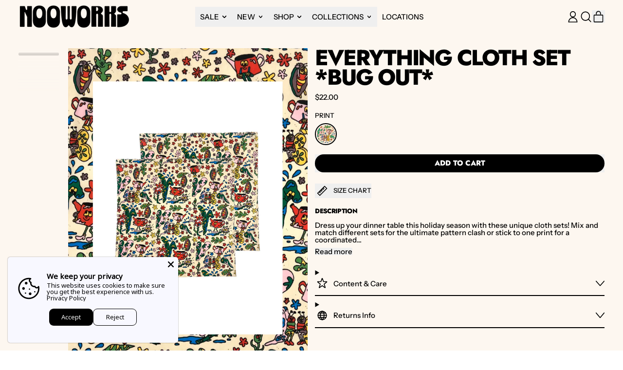

--- FILE ---
content_type: text/html; charset=utf-8
request_url: https://nooworks.com/products/the-everything-cloth-set-bug-out
body_size: 82714
content:
<!doctype html>
<html class="no-js" lang="en">
  <head>
<!-- Start of Shoplift scripts -->
<!-- 2025-08-15T20:02:11.1446541Z -->
<style>.shoplift-hide { opacity: 0 !important; }</style>
<style id="sl-preview-bar-hide">#preview-bar-iframe, #PBarNextFrameWrapper { display: none !important; }</style>
<script async crossorigin fetchpriority="high" src="/cdn/shopifycloud/importmap-polyfill/es-modules-shim.2.4.0.js"></script>
<script type="text/javascript">(function(rootPath, template, themeRole, themeId, isThemePreview){ /* Generated on 2025-08-29T01:19:50.9185181Z */var G=Object.defineProperty;var j=(g,p,u)=>p in g?G(g,p,{enumerable:!0,configurable:!0,writable:!0,value:u}):g[p]=u;var c=(g,p,u)=>j(g,typeof p!="symbol"?p+"":p,u);(function(){"use strict";var g=" daum[ /]| deusu/| yadirectfetcher|(?:^|[^g])news(?!sapphire)|(?<! (?:channel/|google/))google(?!(app|/google| pixel))|(?<! cu)bots?(?:\\b|_)|(?<!(?: ya| yandex|^job|inapp;) ?)search|(?<!(?:lib))http|(?<![hg]m)score|@[a-z][\\w-]+\\.|\\(\\)|\\.com|\\b\\d{13}\\b|^<|^[\\w \\.\\-\\(?:\\):]+(?:/v?\\d+(?:\\.\\d+)?(?:\\.\\d{1,10})*?)?(?:,|$)|^[^ ]{50,}$|^\\d+\\b|^\\w+/[\\w\\(\\)]*$|^active|^ad muncher|^amaya|^avsdevicesdk/|^biglotron|^bot|^bw/|^clamav[ /]|^client/|^cobweb/|^custom|^ddg[_-]android|^discourse|^dispatch/\\d|^downcast/|^duckduckgo|^facebook|^getright/|^gozilla/|^hobbit|^hotzonu|^hwcdn/|^jeode/|^jetty/|^jigsaw|^microsoft bits|^movabletype|^mozilla/\\d\\.\\d \\(compatible;?\\)$|^mozilla/\\d\\.\\d \\w*$|^navermailapp|^netsurf|^offline|^owler|^postman|^python|^rank|^read|^reed|^rest|^rss|^snapchat|^space bison|^svn|^swcd |^taringa|^thumbor/|^track|^valid|^w3c|^webbandit/|^webcopier|^wget|^whatsapp|^wordpress|^xenu link sleuth|^yahoo|^yandex|^zdm/\\d|^zoom marketplace/|^{{.*}}$|admin|analyzer|archive|ask jeeves/teoma|bit\\.ly/|bluecoat drtr|browsex|burpcollaborator|capture|catch|check|chrome-lighthouse|chromeframe|classifier|clean|cloud|crawl|cypress/|dareboost|datanyze|dejaclick|detect|dmbrowser|download|evc-batch/|feed|firephp|gomezagent|headless|httrack|hubspot marketing grader|hydra|ibisbrowser|images|insight|inspect|iplabel|ips-agent|java(?!;)|library|mail\\.ru/|manager|measure|neustar wpm|node|nutch|offbyone|optimize|pageburst|pagespeed|parser|perl|phantomjs|pingdom|powermarks|preview|proxy|ptst[ /]\\d|reputation|resolver|retriever|rexx;|rigor|rss\\b|scan|scrape|server|sogou|sparkler/|speedcurve|spider|splash|statuscake|synapse|synthetic|tools|torrent|trace|transcoder|url|virtuoso|wappalyzer|watch|webglance|webkit2png|whatcms/|zgrab",p=/bot|spider|crawl|http|lighthouse/i,u;function C(){if(u instanceof RegExp)return u;try{u=new RegExp(g,"i")}catch{u=p}return u}function P(r){return!!r&&C().test(r)}class v{constructor(){c(this,"timestamp");this.timestamp=new Date}}class E extends v{constructor(e,s,i){super();c(this,"type");c(this,"testId");c(this,"hypothesisId");this.type=3,this.testId=e,this.hypothesisId=s,this.timestamp=i}}class x extends v{constructor(e){super();c(this,"type");c(this,"path");this.type=4,this.path=e}}class H extends v{constructor(e){super();c(this,"type");c(this,"cart");this.type=5,this.cart=e}}class S extends Error{constructor(){super();c(this,"isBot");this.isBot=!0}}function R(r,t,e){for(const s of t.selectors){const i=r.querySelectorAll(s.cssSelector);for(let o=0;o<i.length;o++)e(t.testId,t.hypothesisId)}b(r,t,(s,i,o,n,a)=>a(i,o),e)}function V(r,t,e){for(const s of t.selectors)k(r,t.testId,t.hypothesisId,s,e??(()=>{}));b(r,t,k,e??(()=>{}))}function _(r){return r.urlPatterns.reduce((t,e)=>{switch(e.operator){case"contains":return t+`.*${e}.*`;case"endsWith":return t+`.*${e}`;case"startsWith":return t+`${e}.*`}},"")}function b(r,t,e,s){new MutationObserver(()=>{for(const o of t.selectors)e(r,t.testId,t.hypothesisId,o,s)}).observe(r.documentElement,{childList:!0,subtree:!0})}function k(r,t,e,s,i){const o=r.querySelectorAll(s.cssSelector);for(let n=0;n<o.length;n++){let a=o.item(n);if(a instanceof HTMLElement&&a.dataset.shoplift!==""){a.dataset.shoplift="";for(const l of s.actions.sort(N))a=q(r,s.cssSelector,a,l)}}return o.length>0&&i?(i(t,e),!0):!1}function q(r,t,e,s){switch(s.type){case"innerHtml":e.innerHTML=s.value;break;case"attribute":L(e,s.scope,s.value);break;case"css":F(r,t,s.value);break;case"js":M(r,e,s);break;case"copy":return O(e);case"remove":$(e);break;case"move":D(e,parseInt(s.value));break}return e}function L(r,t,e){r.setAttribute(t,e)}function F(r,t,e){var i;const s=r.createElement("style");s.innerHTML=`${t} { ${e} }`,(i=r.getElementsByTagName("head")[0])==null||i.appendChild(s)}function M(r,t,e){Function("document","element",`use strict; ${e.value}`)(r,t)}function O(r){const t=r.cloneNode(!0);if(!r.parentNode)throw"Can't copy node outside of DOM";return r.parentNode.insertBefore(t,r.nextSibling),t}function $(r){r.remove()}function D(r,t){if(t===0)return;const e=Array.prototype.slice.call(r.parentElement.children).indexOf(r),s=Math.min(Math.max(e+t,0),r.parentElement.children.length-1);r.parentElement.children.item(s).insertAdjacentElement(t>0?"afterend":"beforebegin",r)}function N(r,t){return T(r)-T(t)}function T(r){return r.type==="copy"||r.type==="remove"?0:1}function f(r,t){return typeof t=="string"&&/\d{4}-\d{2}-\d{2}T\d{2}:\d{2}:\d{2}.\d+(?:Z|[+-]\d+)/.test(t)?new Date(t):t}function w(r,t){return t}class z{constructor(t,e,s,i,o,n,a,l,h,d,m){c(this,"temporarySessionKey","Shoplift_Session");c(this,"essentialSessionKey","Shoplift_Essential");c(this,"analyticsSessionKey","Shoplift_Analytics");c(this,"legacySessionKey");c(this,"cssHideClass");c(this,"testConfigs");c(this,"inactiveTestConfigs");c(this,"testsFilteredByAudience");c(this,"sendPageView");c(this,"shopliftDebug");c(this,"useGtag");c(this,"getCountryTimeout");c(this,"state");c(this,"shopifyAnalyticsId");c(this,"cookie",document.cookie);c(this,"isSyncing",!1);c(this,"isSyncingGA",!1);c(this,"fetch");c(this,"localStorageSet");c(this,"localStorageGet");c(this,"sessionStorageSet",window.sessionStorage.setItem.bind(window.sessionStorage));c(this,"sessionStorageGet",window.sessionStorage.getItem.bind(window.sessionStorage));c(this,"urlParams",new URLSearchParams(window.location.search));c(this,"device");c(this,"logHistory");this.shop=t,this.host=e,this.eventHost=s,this.disableReferrerOverride=l,this.logHistory=[],this.legacySessionKey=`SHOPLIFT_SESSION_${this.shop}`,this.cssHideClass=i?"shoplift-hide":"",this.testConfigs=d.map(y=>({...y,startAt:new Date(y.startAt),statusHistory:y.statusHistory.map(A=>({...A,createdAt:new Date(A.createdAt)}))})),this.inactiveTestConfigs=m,this.sendPageView=!!o,this.shopliftDebug=n===!0,this.useGtag=a===!0,this.fetch=window.fetch.bind(window),this.localStorageSet=window.localStorage.setItem.bind(window.localStorage),this.localStorageGet=window.localStorage.getItem.bind(window.localStorage);const I=this.getDeviceType();this.device=I!=="tablet"?I:"mobile",this.state=this.loadState(),this.shopifyAnalyticsId=this.getShopifyAnalyticsId(),this.testsFilteredByAudience=d.filter(y=>y.status=="active"),this.getCountryTimeout=h===1000?1e3:h,this.log("State Loaded",JSON.stringify(this.state))}async init(){var t;try{if(this.log("Shoplift script initializing"),window.Shopify&&window.Shopify.designMode){this.log("Skipping script for design mode");return}if(window.location.href.includes("slScreenshot=true")){this.log("Skipping script for screenshot");return}if(window.location.hostname.endsWith(".edgemesh.com")){this.log("Skipping script for preview");return}if(window.location.href.includes("isShopliftMerchant")){const s=this.urlParams.get("isShopliftMerchant")==="true";this.log("Setting merchant session to %s",s),this.state.temporary.isMerchant=s,this.persistTemporaryState()}if(this.state.temporary.isMerchant){this.log("Skipping script for merchant"),(t=document.querySelector("#sl-preview-bar-hide"))==null||t.remove();return}if(P(navigator.userAgent))return;if(navigator.userAgent.includes("Chrome/118")){this.log("Random: %o",[Math.random(),Math.random(),Math.random()]);const s=await this.makeRequest({url:`${this.eventHost}/api/v0/events/ip`,method:"get"}).then(i=>i==null?void 0:i.json());this.log(`IP: ${s}`),this.makeRequest({url:`${this.eventHost}/api/v0/logs`,method:"post",data:JSON.stringify(this.debugState(),w)}).catch()}if(this.shopifyAnalyticsId=this.getShopifyAnalyticsId(),this.monitorConsentChange(),this.checkForThemePreview())return;if(!this.disableReferrerOverride&&this.state.temporary.originalReferrer!=null){this.log(`Overriding referrer from '${document.referrer}' to '${this.state.temporary.originalReferrer}'`);const s=this.state.temporary.originalReferrer;delete this.state.temporary.originalReferrer,this.persistTemporaryState(),Object.defineProperty(document,"referrer",{get:()=>s,enumerable:!0,configurable:!0})}if(await this.refreshVisitor(this.shopifyAnalyticsId),await this.handleVisitorTest()){this.log("Redirecting for visitor test");return}this.setShoplift(),this.showPage(),await this.finalize(),console.log("SHOPLIFT SCRIPT INITIALIZED!")}catch(e){if(e instanceof S)return;throw e}finally{typeof window.shoplift!="object"&&this.setShopliftStub()}}async finalize(){const t=await this.getCartState();t!==null&&this.queueCartUpdate(t),this.pruneStateAndSave(),await this.syncAllEvents()}setShoplift(){this.log("Setting up public API");const e=this.urlParams.get("slVariant")==="true",s=e?null:this.urlParams.get("slVariant");window.shoplift={isHypothesisActive:async i=>{if(this.log("Script checking variant for hypothesis '%s'",i),e)return this.log("Forcing variant for hypothesis '%s'",i),!0;if(s!==null)return this.log("Forcing hypothesis '%s'",s),i===s;const o=this.testConfigs.find(a=>a.hypotheses.some(l=>l.id===i));if(!o)return this.log("No test found for hypothesis '%s'",i),!1;const n=this.state.essential.visitorTests.find(a=>a.testId===o.id);return n?(this.log("Active visitor test found",i),n.hypothesisId===i):(await this.manuallySplitVisitor(o),this.testConfigs.some(a=>a.hypotheses.some(l=>l.id===i&&this.state.essential.visitorTests.some(h=>h.hypothesisId===l.id))))},setAnalyticsConsent:async i=>{await this.onConsentChange(i,!0)},getVisitorData:()=>({visitor:this.state.analytics.visitor,visitorTests:this.state.essential.visitorTests.filter(i=>!i.isInvalid).map(i=>{const{shouldSendToGa:o,...n}=i;return n})})}}setShopliftStub(){this.log("Setting up stubbed public API");const e=this.urlParams.get("slVariant")==="true",s=e?null:this.urlParams.get("slVariant");window.shoplift={isHypothesisActive:i=>Promise.resolve(e||i===s),setAnalyticsConsent:()=>Promise.resolve(),getVisitorData:()=>({visitor:null,visitorTests:[]})}}async manuallySplitVisitor(t){this.log("Starting manual split for test '%s'",t.id),await this.handleVisitorTest([t]),this.saveState(),this.syncAllEvents()}async handleVisitorTest(t){await this.filterTestsByAudience(this.testConfigs,this.state.analytics.visitor??this.buildBaseVisitor(),this.state.essential.visitorTests);let e=t?t.filter(a=>this.testsFilteredByAudience.some(l=>l.id===a.id)):this.testsForUrl(this.testsFilteredByAudience);if(e.length===0)return this.log("No tests found"),!1;this.log("Checking for existing visitor test on page");const s=this.getCurrentVisitorHypothesis(e);if(s){this.log("Found current visitor test");const a=this.considerRedirect(s);return a&&(this.log("Redirecting for current visitor test"),this.redirect(s)),a}this.log("No active test relation for test page");const i=this.testsForUrl(this.inactiveTestConfigs.filter(a=>this.testIsPaused(a)&&a.hypotheses.some(l=>this.state.essential.visitorTests.some(h=>h.hypothesisId===l.id)))).map(a=>a.id);if(i.length>0)return this.log("Visitor has paused tests for test page, skipping test assignment: %o",i),!1;if(this.hasThemeAndOtherTestTypes(this.testsFilteredByAudience)){this.log("Store has both theme and non-theme tests");const a=this.visitorActiveTestType();this.log("Current visitor test type is '%s'",a);let l;switch(a){case"templateOrUrlRedirect":this.log("Filtering to non-theme tests"),l=d=>d!=="theme";break;case"theme":this.log("Filtering to theme tests"),l=d=>d==="theme";break;case null:l=Math.random()>.5?(this.log("Filtering to theme tests"),d=>d==="theme"):(this.log("Filtering to non-theme tests"),d=>d!=="theme");break}const h=e.filter(d=>d.hypotheses.every(m=>!m.isControl||!l(m.type)));this.log(`Blocking visitor from being assigned to filtered test IDs: ["${h.map(d=>d.id).join('", "')}"]`),this.state.essential.visitorTests.push(...h.map(d=>({createdAt:new Date,testId:d.id,hypothesisId:null,isThemeTest:d.hypotheses.some(m=>m.type==="theme"),shouldSendToGa:!1,isSaved:!0,isInvalid:!0,themeId:void 0}))),e=e.filter(d=>d.hypotheses.some(m=>m.isControl&&l(m.type)))}if(e.length===0)return this.log("No tests found"),!1;const o=e[Math.floor(Math.random()*e.length)],n=this.pickHypothesis(o);if(n){this.log("Adding local visitor to test '%s', hypothesis '%s'",o.id,n.id),this.queueAddVisitorToTest(o.id,n);const a=this.considerRedirect(n);return a&&(this.log("Redirecting for new test"),this.redirect(n)),a}return this.log("No hypothesis found"),this.includeInDomTests(),!1}includeInDomTests(){const t=this.getDomTestsForCurrentUrl(),e=this.getVisitorDomHypothesis(t);for(const s of t){this.log("Evaluating dom test '%s'",s.id);const o=e.find(n=>s.hypotheses.some(a=>n.id===a.id))??this.pickHypothesis(s);if(!o){this.log("Failed to pick hypothesis for test");continue}if(o.isControl){this.log("Test has no dom actions to take, detect selector for test inclusion");const n=s.hypotheses.filter(a=>a.id!==o.id).flatMap(a=>{var l;return((l=a.domSelectors)==null?void 0:l.map(h=>({...h,testId:s.id})))??[]});n.length>0&&R(document,{testId:s.id,hypothesisId:o.id,selectors:n},a=>{this.queueAddVisitorToTest(a,o),this.syncAllEvents()});continue}if(!o.domSelectors||o.domSelectors.length===0){this.log("No selectors found, skipping hypothesis");continue}this.log("Watching for selectors"),V(document,{testId:s.id,hypothesisId:o.id,selectors:o.domSelectors},n=>{this.queueAddVisitorToTest(n,o),this.syncAllEvents()})}}considerRedirect(t){if(this.log("Considering redirect for hypothesis '%s'",t.id),t.isControl)return this.log("Skipping redirect for control"),!1;if(t.type==="basicScript"||t.type==="manualScript")return this.log("Skipping redirect for script test"),!1;const e=this.state.essential.visitorTests.find(n=>n.hypothesisId===t.id),s=new URL(window.location.toString()),o=new URLSearchParams(window.location.search).get("view");if(t.type==="theme"){if(!(t.themeId===themeId)){if(this.log("Theme id '%s' is not hypothesis theme ID '%s'",t.themeId,themeId),e&&e.themeId!==t.themeId&&(e.themeId===themeId||!this.isThemePreview()))this.log("On old theme, redirecting and updating local visitor"),e.themeId=t.themeId;else if(this.isThemePreview())return this.log("On non-test theme, skipping redirect"),!1;return this.log("Hiding page to redirect for theme test"),this.hidePage(),!0}return!1}else if(t.type!=="dom"&&t.affix!==template.suffix&&t.affix!==o||t.redirectPath&&!s.pathname.endsWith(t.redirectPath))return this.log("Hiding page to redirect for template test"),this.hidePage(),!0;return this.log("Not redirecting"),!1}redirect(t){if(this.log("Redirecting to hypothesis '%s'",t.id),t.isControl)return;const e=new URL(window.location.toString());if(e.searchParams.delete("view"),t.redirectPath){const s=RegExp("^(/w{2}-w{2})/").exec(e.pathname);if(s&&s.length>1){const i=s[1];e.pathname=`${i}${t.redirectPath}`}else e.pathname=t.redirectPath}else t.type==="theme"?(e.searchParams.set("_ab","0"),e.searchParams.set("_fd","0"),e.searchParams.set("_sc","1"),e.searchParams.set("preview_theme_id",t.themeId.toString())):t.type!=="urlRedirect"&&e.searchParams.set("view",t.affix);this.queueRedirect(e)}async refreshVisitor(t){if(t===null||!this.state.essential.isFirstLoad||!this.testConfigs.some(s=>s.visitorOption!=="all"))return;this.log("Refreshing visitor"),this.hidePage();const e=await this.getVisitor(t);e&&e.id&&this.updateLocalVisitor(e)}buildBaseVisitor(){return{shopifyAnalyticsId:this.shopifyAnalyticsId,device:this.device,country:null,...this.state.essential.initialState}}getInitialState(){const t=this.getUTMValue("utm_source")??"",e=this.getUTMValue("utm_medium")??"",s=this.getUTMValue("utm_campaign")??"",i=this.getUTMValue("utm_content")??"",o=window.document.referrer,n=this.device;return{createdAt:new Date,utmSource:t,utmMedium:e,utmCampaign:s,utmContent:i,referrer:o,device:n}}checkForThemePreview(){var t,e;return this.log("Checking for theme preview"),window.location.hostname.endsWith(".shopifypreview.com")?(this.log("on shopify preview domain"),this.clearThemeBar(!0,!1,this.state),(t=document.querySelector("#sl-preview-bar-hide"))==null||t.remove(),!1):this.isThemePreview()?this.state.essential.visitorTests.some(s=>s.isThemeTest&&s.hypothesisId!=null&&this.getHypothesis(s.hypothesisId)&&s.themeId===themeId)?(this.log("On active theme test, removing theme bar"),this.clearThemeBar(!1,!0,this.state),!1):this.state.essential.visitorTests.some(s=>s.isThemeTest&&s.hypothesisId!=null&&!this.getHypothesis(s.hypothesisId)&&s.themeId===themeId)?(this.log("Visitor is on an inactive theme test, redirecting to main theme"),this.redirectToMainTheme(),!0):this.state.essential.isFirstLoad?(this.log("No visitor found on theme preview, redirecting to main theme"),this.redirectToMainTheme(),!0):this.inactiveTestConfigs.some(s=>s.hypotheses.some(i=>i.themeId===themeId))?(this.log("Current theme is an inactive theme test, redirecting to main theme"),this.redirectToMainTheme(),!0):this.testConfigs.some(s=>s.hypotheses.some(i=>i.themeId===themeId))?(this.log("Falling back to clearing theme bar"),this.clearThemeBar(!1,!0,this.state),!1):(this.log("No tests on current theme, skipping script"),this.clearThemeBar(!0,!1,this.state),(e=document.querySelector("#sl-preview-bar-hide"))==null||e.remove(),!0):(this.log("Not on theme preview"),this.clearThemeBar(!0,!1,this.state),!1)}redirectToMainTheme(){this.hidePage();const t=new URL(window.location.toString());t.searchParams.set("preview_theme_id",""),this.queueRedirect(t)}testsForUrl(t){const e=new URL(window.location.href),s=this.typeFromTemplate();return t.filter(i=>i.hypotheses.some(o=>o.type!=="dom"&&(o.isControl&&o.type===s&&o.affix===template.suffix||o.type==="theme"||o.isControl&&o.type==="urlRedirect"&&o.redirectPath&&e.pathname.endsWith(o.redirectPath)||o.type==="basicScript"))&&(i.ignoreTestViewParameterEnforcement||!e.searchParams.has("view")||i.hypotheses.map(o=>o.affix).includes(e.searchParams.get("view")??"")))}domTestsForUrl(t){const e=new URL(window.location.href);return t.filter(s=>s.hypotheses.some(i=>i.type==="dom"&&i.domSelectors&&i.domSelectors.some(o=>new RegExp(_(o)).test(e.toString()))))}async filterTestsByAudience(t,e,s){const i=[];let o=e.country;!o&&t.some(n=>n.requiresCountry&&!s.some(a=>a.testId===n.id))&&(this.log("Hiding page to check geoip"),this.hidePage(),o=await this.makeJsonRequest({method:"get",url:`${this.eventHost}/api/v0/visitors/get-country`,signal:AbortSignal.timeout(this.getCountryTimeout)}).catch(n=>(this.log("Error getting country",n),null)));for(const n of t){if(this.log("Checking audience for test '%s'",n.id),this.state.essential.visitorTests.some(h=>h.testId===n.id&&h.hypothesisId==null)){console.log(`Skipping blocked test '${n.id}'`);continue}const a=this.visitorCreatedDuringTestActive(n.statusHistory);(s.some(h=>h.testId===n.id&&(n.device==="all"||n.device===e.device&&n.device===this.device))||this.isTargetAudience(n,e,a,o))&&(this.log("Visitor is in audience for test '%s'",n.id),i.push(n))}this.testsFilteredByAudience=i}isTargetAudience(t,e,s,i){const o=this.getChannel(e);return(t.device==="all"||t.device===e.device&&t.device===this.device)&&(t.visitorOption==="all"||t.visitorOption==="new"&&s||t.visitorOption==="returning"&&!s)&&(t.targetAudiences.length===0||t.targetAudiences.reduce((n,a)=>n||a.reduce((l,h)=>l&&h(e,s,o,i),!0),!1))}visitorCreatedDuringTestActive(t){let e="";for(const s of t){if(this.state.analytics.visitor!==null&&this.state.analytics.visitor.createdAt<s.createdAt||this.state.essential.initialState.createdAt<s.createdAt)break;e=s.status}return e==="active"}getDomTestsForCurrentUrl(){return this.domTestsForUrl(this.testsFilteredByAudience)}getCurrentVisitorHypothesis(t){return t.flatMap(e=>e.hypotheses).find(e=>e.type!=="dom"&&this.state.essential.visitorTests.some(s=>s.hypothesisId===e.id))}getVisitorDomHypothesis(t){return t.flatMap(e=>e.hypotheses).filter(e=>e.type==="dom"&&this.state.essential.visitorTests.some(s=>s.hypothesisId===e.id))}getHypothesis(t){return this.testConfigs.filter(e=>e.hypotheses.some(s=>s.id===t)).map(e=>e.hypotheses.find(s=>s.id===t))[0]}hasThemeTest(t){return t.some(e=>e.hypotheses.some(s=>s.type==="theme"))}hasTestThatIsNotThemeTest(t){return t.some(e=>e.hypotheses.some(s=>s.type!=="theme"&&s.type!=="dom"))}hasThemeAndOtherTestTypes(t){return this.hasThemeTest(t)&&this.hasTestThatIsNotThemeTest(t)}testIsPaused(t){return t.status==="paused"||t.status==="incompatible"||t.status==="suspended"}visitorActiveTestType(){const t=this.state.essential.visitorTests.filter(e=>this.testConfigs.some(s=>s.hypotheses.some(i=>i.id==e.hypothesisId)));return t.length===0?null:t.some(e=>e.isThemeTest)?"theme":"templateOrUrlRedirect"}pickHypothesis(t){let e=Math.random();const s=t.hypotheses.reduce((o,n)=>o+n.visitorCount,0);return t.hypotheses.sort((o,n)=>o.isControl?n.isControl?0:-1:n.isControl?1:0).reduce((o,n)=>{if(o!==null)return o;const l=t.hypotheses.reduce((h,d)=>h&&d.visitorCount>20,!0)?n.visitorCount/s-n.trafficPercentage:0;return e<=n.trafficPercentage-l?n:(e-=n.trafficPercentage,null)},null)}typeFromTemplate(){switch(template.type){case"collection-list":return"collectionList";case"page":return"landing";case"article":case"blog":case"cart":case"collection":case"index":case"product":case"search":return template.type;default:return null}}queueRedirect(t){this.saveState(),this.disableReferrerOverride||(this.log(`Saving temporary referrer override '${document.referrer}'`),this.state.temporary.originalReferrer=document.referrer,this.persistTemporaryState()),window.setTimeout(()=>window.location.assign(t),0),window.setTimeout(()=>void this.syncAllEvents(),2e3)}async syncAllEvents(){const t=async()=>{if(this.isSyncing){window.setTimeout(()=>void(async()=>await t())(),500);return}try{this.isSyncing=!0,await this.syncEvents(),this.syncGAEvents()}finally{this.isSyncing=!1}};await t()}async syncEvents(){var s,i;if(!this.state.essential.consentApproved||!this.shopifyAnalyticsId||this.state.analytics.queue.length===0)return;const t=this.state.analytics.queue.length,e=this.state.analytics.queue.splice(0,t);this.log("Syncing %s events",t);try{const o={shop:this.shop,visitorDetails:{shopifyAnalyticsId:this.shopifyAnalyticsId,device:((s=this.state.analytics.visitor)==null?void 0:s.device)??this.device,country:((i=this.state.analytics.visitor)==null?void 0:i.country)??null,...this.state.essential.initialState},events:this.state.essential.visitorTests.filter(a=>!a.isInvalid&&!a.isSaved&&a.hypothesisId!=null).map(a=>new E(a.testId,a.hypothesisId,a.createdAt)).concat(e)};await this.sendEvents(o);const n=await this.getVisitor(this.shopifyAnalyticsId);n!==null&&this.updateLocalVisitor(n);for(const a of this.state.essential.visitorTests.filter(l=>!l.isInvalid&&!l.isSaved))a.isSaved=!0}catch{this.state.analytics.queue.splice(0,0,...e)}finally{this.saveState()}}syncGAEvents(){if(!this.useGtag){this.log("UseGtag is false — skipping GA Events");return}if(!this.state.essential.consentApproved){this.log("Consent not approved — skipping GA Events");return}if(this.isSyncingGA){this.log("Already syncing GA - skipping GA events");return}const t=this.state.essential.visitorTests.filter(e=>e.shouldSendToGa);if(t.length===0){this.log("No GA Events to sync");return}this.isSyncingGA=!0,this.log("Syncing %s GA Events",t.length),Promise.allSettled(t.map(e=>this.sendGtagEvent(e))).then(()=>this.log("All gtag events sent")).finally(()=>this.isSyncingGA=!1)}sendGtagEvent(t){return new Promise(e=>{this.log("Sending GA Event for test %s, hypothesis %s",t.testId,t.hypothesisId);const s=()=>{this.log("GA acknowledged event for hypothesis %s",t.hypothesisId),t.shouldSendToGa=!1,this.persistEssentialState(),e()},i={exp_variant_string:`SL-${t.testId}-${t.hypothesisId}`};this.shopliftDebug&&Object.assign(i,{debug_mode:!0});function o(n,a,l){window.dataLayer=window.dataLayer||[],window.dataLayer.push(arguments)}o("event","experience_impression",{...i,event_callback:s})})}updateLocalVisitor(t){let e;({visitorTests:e,...this.state.analytics.visitor}=t);for(const s of this.state.essential.visitorTests.filter(i=>!e.some(o=>o.testId===i.testId)))s.isSaved=!0,s.isInvalid=!0;for(const s of e)this.state.essential.visitorTests.some(o=>o.testId===s.testId)||this.state.essential.visitorTests.push(s);this.state.analytics.visitor.storedAt=new Date}async getVisitor(t){try{return await this.makeJsonRequest({method:"get",url:`${this.eventHost}/api/v0/visitors/by-key/${this.shop}/${t}`})}catch{return null}}async sendEvents(t){await this.makeRequest({method:"post",url:`${this.eventHost}/api/v0/events`,data:JSON.stringify(t)})}getUTMValue(t){const s=decodeURIComponent(window.location.search.substring(1)).split("&");for(let i=0;i<s.length;i++){const o=s[i].split("=");if(o[0]===t)return o[1]||null}return null}hidePage(){this.log("Hiding page"),this.cssHideClass&&!window.document.documentElement.classList.contains(this.cssHideClass)&&(window.document.documentElement.classList.add(this.cssHideClass),setTimeout(this.removeAsyncHide(this.cssHideClass),2e3))}showPage(){this.cssHideClass&&this.removeAsyncHide(this.cssHideClass)()}getDeviceType(){function t(){let s=!1;return function(i){(/(android|bb\d+|meego).+mobile|avantgo|bada\/|blackberry|blazer|compal|elaine|fennec|hiptop|iemobile|ip(hone|od)|iris|kindle|lge |maemo|midp|mmp|mobile.+firefox|netfront|opera m(ob|in)i|palm( os)?|phone|p(ixi|re)\/|plucker|pocket|psp|series(4|6)0|symbian|treo|up\.(browser|link)|vodafone|wap|windows ce|xda|xiino/i.test(i)||/1207|6310|6590|3gso|4thp|50[1-6]i|770s|802s|a wa|abac|ac(er|oo|s\-)|ai(ko|rn)|al(av|ca|co)|amoi|an(ex|ny|yw)|aptu|ar(ch|go)|as(te|us)|attw|au(di|\-m|r |s )|avan|be(ck|ll|nq)|bi(lb|rd)|bl(ac|az)|br(e|v)w|bumb|bw\-(n|u)|c55\/|capi|ccwa|cdm\-|cell|chtm|cldc|cmd\-|co(mp|nd)|craw|da(it|ll|ng)|dbte|dc\-s|devi|dica|dmob|do(c|p)o|ds(12|\-d)|el(49|ai)|em(l2|ul)|er(ic|k0)|esl8|ez([4-7]0|os|wa|ze)|fetc|fly(\-|_)|g1 u|g560|gene|gf\-5|g\-mo|go(\.w|od)|gr(ad|un)|haie|hcit|hd\-(m|p|t)|hei\-|hi(pt|ta)|hp( i|ip)|hs\-c|ht(c(\-| |_|a|g|p|s|t)|tp)|hu(aw|tc)|i\-(20|go|ma)|i230|iac( |\-|\/)|ibro|idea|ig01|ikom|im1k|inno|ipaq|iris|ja(t|v)a|jbro|jemu|jigs|kddi|keji|kgt( |\/)|klon|kpt |kwc\-|kyo(c|k)|le(no|xi)|lg( g|\/(k|l|u)|50|54|\-[a-w])|libw|lynx|m1\-w|m3ga|m50\/|ma(te|ui|xo)|mc(01|21|ca)|m\-cr|me(rc|ri)|mi(o8|oa|ts)|mmef|mo(01|02|bi|de|do|t(\-| |o|v)|zz)|mt(50|p1|v )|mwbp|mywa|n10[0-2]|n20[2-3]|n30(0|2)|n50(0|2|5)|n7(0(0|1)|10)|ne((c|m)\-|on|tf|wf|wg|wt)|nok(6|i)|nzph|o2im|op(ti|wv)|oran|owg1|p800|pan(a|d|t)|pdxg|pg(13|\-([1-8]|c))|phil|pire|pl(ay|uc)|pn\-2|po(ck|rt|se)|prox|psio|pt\-g|qa\-a|qc(07|12|21|32|60|\-[2-7]|i\-)|qtek|r380|r600|raks|rim9|ro(ve|zo)|s55\/|sa(ge|ma|mm|ms|ny|va)|sc(01|h\-|oo|p\-)|sdk\/|se(c(\-|0|1)|47|mc|nd|ri)|sgh\-|shar|sie(\-|m)|sk\-0|sl(45|id)|sm(al|ar|b3|it|t5)|so(ft|ny)|sp(01|h\-|v\-|v )|sy(01|mb)|t2(18|50)|t6(00|10|18)|ta(gt|lk)|tcl\-|tdg\-|tel(i|m)|tim\-|t\-mo|to(pl|sh)|ts(70|m\-|m3|m5)|tx\-9|up(\.b|g1|si)|utst|v400|v750|veri|vi(rg|te)|vk(40|5[0-3]|\-v)|vm40|voda|vulc|vx(52|53|60|61|70|80|81|83|85|98)|w3c(\-| )|webc|whit|wi(g |nc|nw)|wmlb|wonu|x700|yas\-|your|zeto|zte\-/i.test(i.substr(0,4)))&&(s=!0)}(navigator.userAgent||navigator.vendor),s}function e(){let s=!1;return function(i){(/android|ipad|playbook|silk/i.test(i)||/1207|6310|6590|3gso|4thp|50[1-6]i|770s|802s|a wa|abac|ac(er|oo|s\-)|ai(ko|rn)|al(av|ca|co)|amoi|an(ex|ny|yw)|aptu|ar(ch|go)|as(te|us)|attw|au(di|\-m|r |s )|avan|be(ck|ll|nq)|bi(lb|rd)|bl(ac|az)|br(e|v)w|bumb|bw\-(n|u)|c55\/|capi|ccwa|cdm\-|cell|chtm|cldc|cmd\-|co(mp|nd)|craw|da(it|ll|ng)|dbte|dc\-s|devi|dica|dmob|do(c|p)o|ds(12|\-d)|el(49|ai)|em(l2|ul)|er(ic|k0)|esl8|ez([4-7]0|os|wa|ze)|fetc|fly(\-|_)|g1 u|g560|gene|gf\-5|g\-mo|go(\.w|od)|gr(ad|un)|haie|hcit|hd\-(m|p|t)|hei\-|hi(pt|ta)|hp( i|ip)|hs\-c|ht(c(\-| |_|a|g|p|s|t)|tp)|hu(aw|tc)|i\-(20|go|ma)|i230|iac( |\-|\/)|ibro|idea|ig01|ikom|im1k|inno|ipaq|iris|ja(t|v)a|jbro|jemu|jigs|kddi|keji|kgt( |\/)|klon|kpt |kwc\-|kyo(c|k)|le(no|xi)|lg( g|\/(k|l|u)|50|54|\-[a-w])|libw|lynx|m1\-w|m3ga|m50\/|ma(te|ui|xo)|mc(01|21|ca)|m\-cr|me(rc|ri)|mi(o8|oa|ts)|mmef|mo(01|02|bi|de|do|t(\-| |o|v)|zz)|mt(50|p1|v )|mwbp|mywa|n10[0-2]|n20[2-3]|n30(0|2)|n50(0|2|5)|n7(0(0|1)|10)|ne((c|m)\-|on|tf|wf|wg|wt)|nok(6|i)|nzph|o2im|op(ti|wv)|oran|owg1|p800|pan(a|d|t)|pdxg|pg(13|\-([1-8]|c))|phil|pire|pl(ay|uc)|pn\-2|po(ck|rt|se)|prox|psio|pt\-g|qa\-a|qc(07|12|21|32|60|\-[2-7]|i\-)|qtek|r380|r600|raks|rim9|ro(ve|zo)|s55\/|sa(ge|ma|mm|ms|ny|va)|sc(01|h\-|oo|p\-)|sdk\/|se(c(\-|0|1)|47|mc|nd|ri)|sgh\-|shar|sie(\-|m)|sk\-0|sl(45|id)|sm(al|ar|b3|it|t5)|so(ft|ny)|sp(01|h\-|v\-|v )|sy(01|mb)|t2(18|50)|t6(00|10|18)|ta(gt|lk)|tcl\-|tdg\-|tel(i|m)|tim\-|t\-mo|to(pl|sh)|ts(70|m\-|m3|m5)|tx\-9|up(\.b|g1|si)|utst|v400|v750|veri|vi(rg|te)|vk(40|5[0-3]|\-v)|vm40|voda|vulc|vx(52|53|60|61|70|80|81|83|85|98)|w3c(\-| )|webc|whit|wi(g |nc|nw)|wmlb|wonu|x700|yas\-|your|zeto|zte\-/i.test(i.substr(0,4)))&&(s=!0)}(navigator.userAgent||navigator.vendor),s}return t()?"mobile":e()?"tablet":"desktop"}removeAsyncHide(t){return()=>{t&&window.document.documentElement.classList.remove(t)}}async getCartState(){try{let t=await this.makeJsonRequest({method:"get",url:`${window.location.origin}/cart.js`});return t===null||(t.note===null&&(t=await this.makeJsonRequest({method:"post",url:`${window.location.origin}/cart/update.js`,data:JSON.stringify({note:""})})),t==null)?null:{token:t.token,total_price:t.total_price,total_discount:t.total_discount,currency:t.currency,items_subtotal_price:t.items_subtotal_price,items:t.items.map(e=>({quantity:e.quantity,variant_id:e.variant_id,key:e.key,price:e.price,final_line_price:e.final_line_price,sku:e.sku,product_id:e.product_id}))}}catch(t){return this.log("Error sending cart info",t),null}}async makeJsonRequest(t){const e=await this.makeRequest(t);return e===null?null:JSON.parse(await e.text(),f)}async makeRequest(t){const{url:e,method:s,headers:i,data:o,signal:n}=t,a=new Headers;if(i)for(const h in i)a.append(h,i[h]);(!i||!i.Accept)&&a.append("Accept","application/json"),(!i||!i["Content-Type"])&&a.append("Content-Type","application/json"),(this.eventHost.includes("ngrok.io")||this.eventHost.includes("ngrok-free.app"))&&a.append("ngrok-skip-browser-warning","1234");const l=await this.fetch(e,{method:s,headers:a,body:o,signal:n});if(!l.ok){if(l.status===204)return null;if(l.status===422){const h=await l.json();if(typeof h<"u"&&h.isBot)throw new S}throw new Error(`Error sending shoplift request ${l.status}`)}return l}queueAddVisitorToTest(t,e){this.state.essential.visitorTests.some(s=>s.testId===t)||this.state.essential.visitorTests.push({createdAt:new Date,testId:t,hypothesisId:e.id,isThemeTest:e.type==="theme",themeId:e.themeId,isSaved:!1,isInvalid:!1,shouldSendToGa:!0})}queueCartUpdate(t){this.queueEvent(new H(t))}queuePageView(t){this.queueEvent(new x(t))}queueEvent(t){!this.state.essential.consentApproved&&this.state.essential.hasConsentInteraction||this.state.analytics.queue.length>10||this.state.analytics.queue.push(t)}legacyGetLocalStorageVisitor(){const t=this.localStorageGet(this.legacySessionKey);if(t)try{return JSON.parse(t,f)}catch{}return null}pruneStateAndSave(){this.state.essential.visitorTests=this.state.essential.visitorTests.filter(t=>this.testConfigs.some(e=>e.id==t.testId)||this.inactiveTestConfigs.filter(e=>this.testIsPaused(e)).some(e=>e.id===t.testId)),this.saveState()}saveState(){this.persistEssentialState(),this.persistAnalyticsState()}loadState(){const t=this.loadAnalyticsState(),e={analytics:t,essential:this.loadEssentialState(t),temporary:this.loadTemporaryState()},s=this.legacyGetLocalStorageVisitor(),i=this.legacyGetCookieVisitor(),o=[s,i].filter(n=>n!==null).sort((n,a)=>+a.storedAt-+n.storedAt)[0];return e.analytics.visitor===null&&o&&({visitorTests:e.essential.visitorTests,...e.analytics.visitor}=o,e.essential.isFirstLoad=!1,e.essential.initialState={createdAt:o.createdAt,referrer:o.referrer,utmCampaign:o.utmCampaign,utmContent:o.utmContent,utmMedium:o.utmMedium,utmSource:o.utmSource,device:o.device},this.deleteCookie("SHOPLIFT"),this.deleteLocalStorage(this.legacySessionKey)),!e.essential.consentApproved&&e.essential.hasConsentInteraction&&this.deleteLocalStorage(this.analyticsSessionKey),e}loadEssentialState(t){var a;const e=this.loadLocalStorage(this.essentialSessionKey),s=this.loadCookie(this.essentialSessionKey),i=this.getInitialState();(a=t.visitor)!=null&&a.device&&(i.device=t.visitor.device);const o={timestamp:new Date,consentApproved:!1,hasConsentInteraction:!1,debugMode:!1,initialState:i,visitorTests:[],isFirstLoad:!0},n=[e,s].filter(l=>l!==null).sort((l,h)=>+h.timestamp-+l.timestamp)[0]??o;return n.initialState||(t.visitor!==null?n.initialState=t.visitor:(n.initialState=i,n.initialState.createdAt=n.timestamp)),n}loadAnalyticsState(){const t=this.loadLocalStorage(this.analyticsSessionKey),e=this.loadCookie(this.analyticsSessionKey),s={timestamp:new Date,visitor:null,queue:[]},i=[t,e].filter(o=>o!==null).sort((o,n)=>+n.timestamp-+o.timestamp)[0]??s;return i.queue.length===0&&t&&t.queue.length>1&&(i.queue=t.queue),i}loadTemporaryState(){const t=this.sessionStorageGet(this.temporarySessionKey),e=t?JSON.parse(t,f):null,s=this.loadCookie(this.temporarySessionKey);return e??s??{isMerchant:!1,timestamp:new Date}}persistEssentialState(){this.log("Persisting essential state"),this.state.essential.isFirstLoad=!1,this.state.essential.timestamp=new Date,this.persistLocalStorageState(this.essentialSessionKey,this.state.essential),this.persistCookieState(this.essentialSessionKey,this.state.essential)}persistAnalyticsState(){this.log("Persisting analytics state"),this.state.essential.consentApproved&&(this.state.analytics.timestamp=new Date,this.persistLocalStorageState(this.analyticsSessionKey,this.state.analytics),this.persistCookieState(this.analyticsSessionKey,{...this.state.analytics,queue:[]}))}persistTemporaryState(){this.log("Setting temporary session state"),this.state.temporary.timestamp=new Date,this.sessionStorageSet(this.temporarySessionKey,JSON.stringify(this.state.temporary)),this.persistCookieState(this.temporarySessionKey,this.state.temporary,!0)}loadLocalStorage(t){const e=this.localStorageGet(t);if(e===null)return null;try{return JSON.parse(e,f)}catch{return null}}loadCookie(t){const e=this.getCookie(t);if(e===null)return null;try{return JSON.parse(e,f)}catch{return null}}persistLocalStorageState(t,e){this.localStorageSet(t,JSON.stringify(e))}persistCookieState(t,e,s=!1){const i=JSON.stringify(e),o=s?"":`expires=${new Date(new Date().getTime()+864e5*365).toUTCString()};`;document.cookie=`${t}=${i};domain=.${window.location.hostname};path=/;SameSite=Strict;${o}`}deleteCookie(t){const e=new Date(0).toUTCString();document.cookie=`${t}=;domain=.${window.location.hostname};path=/;expires=${e};`}deleteLocalStorage(t){window.localStorage.removeItem(t)}getChannel(t){var s;return((s=[{"name":"cross-network","test":(v) => new RegExp(".*cross-network.*", "i").test(v.utmCampaign)},{"name":"direct","test":(v) => v.utmSource === "" && v.utmMedium === ""},{"name":"paid-shopping","test":(v) => (new RegExp("^(?:Google|IGShopping|aax-us-east\.amazon-adsystem\.com|aax\.amazon-adsystem\.com|alibaba|alibaba\.com|amazon|amazon\.co\.uk|amazon\.com|apps\.shopify\.com|checkout\.shopify\.com|checkout\.stripe\.com|cr\.shopping\.naver\.com|cr2\.shopping\.naver\.com|ebay|ebay\.co\.uk|ebay\.com|ebay\.com\.au|ebay\.de|etsy|etsy\.com|m\.alibaba\.com|m\.shopping\.naver\.com|mercadolibre|mercadolibre\.com|mercadolibre\.com\.ar|mercadolibre\.com\.mx|message\.alibaba\.com|msearch\.shopping\.naver\.com|nl\.shopping\.net|no\.shopping\.net|offer\.alibaba\.com|one\.walmart\.com|order\.shopping\.yahoo\.co\.jp|partners\.shopify\.com|s3\.amazonaws\.com|se\.shopping\.net|shop\.app|shopify|shopify\.com|shopping\.naver\.com|shopping\.yahoo\.co\.jp|shopping\.yahoo\.com|shopzilla|shopzilla\.com|simplycodes\.com|store\.shopping\.yahoo\.co\.jp|stripe|stripe\.com|uk\.shopping\.net|walmart|walmart\.com)$", "i").test(v.utmSource) || new RegExp("^(.*(([^a-df-z]|^)shop|shopping).*)$", "i").test(v.utmCampaign)) && new RegExp("^(.*cp.*|ppc|retargeting|paid.*)$", "i").test(v.utmMedium)},{"name":"paid-search","test":(v) => new RegExp("^(?:360\.cn|alice|aol|ar\.search\.yahoo\.com|ask|at\.search\.yahoo\.com|au\.search\.yahoo\.com|auone|avg|babylon|baidu|biglobe|biglobe\.co\.jp|biglobe\.ne\.jp|bing|br\.search\.yahoo\.com|ca\.search\.yahoo\.com|centrum\.cz|ch\.search\.yahoo\.com|cl\.search\.yahoo\.com|cn\.bing\.com|cnn|co\.search\.yahoo\.com|comcast|conduit|daum|daum\.net|de\.search\.yahoo\.com|dk\.search\.yahoo\.com|dogpile|dogpile\.com|duckduckgo|ecosia\.org|email\.seznam\.cz|eniro|es\.search\.yahoo\.com|espanol\.search\.yahoo\.com|exalead\.com|excite\.com|fi\.search\.yahoo\.com|firmy\.cz|fr\.search\.yahoo\.com|globo|go\.mail\.ru|google|google-play|hk\.search\.yahoo\.com|id\.search\.yahoo\.com|in\.search\.yahoo\.com|incredimail|it\.search\.yahoo\.com|kvasir|lens\.google\.com|lite\.qwant\.com|lycos|m\.baidu\.com|m\.naver\.com|m\.search\.naver\.com|m\.sogou\.com|mail\.rambler\.ru|mail\.yandex\.ru|malaysia\.search\.yahoo\.com|msn|msn\.com|mx\.search\.yahoo\.com|najdi|naver|naver\.com|news\.google\.com|nl\.search\.yahoo\.com|no\.search\.yahoo\.com|ntp\.msn\.com|nz\.search\.yahoo\.com|onet|onet\.pl|pe\.search\.yahoo\.com|ph\.search\.yahoo\.com|pl\.search\.yahoo\.com|play\.google\.com|qwant|qwant\.com|rakuten|rakuten\.co\.jp|rambler|rambler\.ru|se\.search\.yahoo\.com|search-results|search\.aol\.co\.uk|search\.aol\.com|search\.google\.com|search\.smt\.docomo\.ne\.jp|search\.ukr\.net|secureurl\.ukr\.net|seznam|seznam\.cz|sg\.search\.yahoo\.com|so\.com|sogou|sogou\.com|sp-web\.search\.auone\.jp|startsiden|startsiden\.no|suche\.aol\.de|terra|th\.search\.yahoo\.com|tr\.search\.yahoo\.com|tut\.by|tw\.search\.yahoo\.com|uk\.search\.yahoo\.com|ukr|us\.search\.yahoo\.com|virgilio|vn\.search\.yahoo\.com|wap\.sogou\.com|webmaster\.yandex\.ru|websearch\.rakuten\.co\.jp|yahoo|yahoo\.co\.jp|yahoo\.com|yandex|yandex\.by|yandex\.com|yandex\.com\.tr|yandex\.fr|yandex\.kz|yandex\.ru|yandex\.ua|yandex\.uz|zen\.yandex\.ru)$", "i").test(v.utmSource) && new RegExp("^(.*cp.*|ppc|retargeting|paid.*)$", "i").test(v.utmMedium)},{"name":"paid-social","test":(v) => new RegExp("^(?:43things|43things\.com|51\.com|5ch\.net|Hatena|ImageShack|academia\.edu|activerain|activerain\.com|activeworlds|activeworlds\.com|addthis|addthis\.com|airg\.ca|allnurses\.com|allrecipes\.com|alumniclass|alumniclass\.com|ameba\.jp|ameblo\.jp|americantowns|americantowns\.com|amp\.reddit\.com|ancestry\.com|anobii|anobii\.com|answerbag|answerbag\.com|answers\.yahoo\.com|aolanswers|aolanswers\.com|apps\.facebook\.com|ar\.pinterest\.com|artstation\.com|askubuntu|askubuntu\.com|asmallworld\.com|athlinks|athlinks\.com|away\.vk\.com|awe\.sm|b\.hatena\.ne\.jp|baby-gaga|baby-gaga\.com|babyblog\.ru|badoo|badoo\.com|bebo|bebo\.com|beforeitsnews|beforeitsnews\.com|bharatstudent|bharatstudent\.com|biip\.no|biswap\.org|bit\.ly|blackcareernetwork\.com|blackplanet|blackplanet\.com|blip\.fm|blog\.com|blog\.feedspot\.com|blog\.goo\.ne\.jp|blog\.naver\.com|blog\.yahoo\.co\.jp|blogg\.no|bloggang\.com|blogger|blogger\.com|blogher|blogher\.com|bloglines|bloglines\.com|blogs\.com|blogsome|blogsome\.com|blogspot|blogspot\.com|blogster|blogster\.com|blurtit|blurtit\.com|bookmarks\.yahoo\.co\.jp|bookmarks\.yahoo\.com|br\.pinterest\.com|brightkite|brightkite\.com|brizzly|brizzly\.com|business\.facebook\.com|buzzfeed|buzzfeed\.com|buzznet|buzznet\.com|cafe\.naver\.com|cafemom|cafemom\.com|camospace|camospace\.com|canalblog\.com|care\.com|care2|care2\.com|caringbridge\.org|catster|catster\.com|cbnt\.io|cellufun|cellufun\.com|centerblog\.net|chat\.zalo\.me|chegg\.com|chicagonow|chicagonow\.com|chiebukuro\.yahoo\.co\.jp|classmates|classmates\.com|classquest|classquest\.com|co\.pinterest\.com|cocolog-nifty|cocolog-nifty\.com|copainsdavant\.linternaute\.com|couchsurfing\.org|cozycot|cozycot\.com|cross\.tv|crunchyroll|crunchyroll\.com|cyworld|cyworld\.com|cz\.pinterest\.com|d\.hatena\.ne\.jp|dailystrength\.org|deluxe\.com|deviantart|deviantart\.com|dianping|dianping\.com|digg|digg\.com|diigo|diigo\.com|discover\.hubpages\.com|disqus|disqus\.com|dogster|dogster\.com|dol2day|dol2day\.com|doostang|doostang\.com|dopplr|dopplr\.com|douban|douban\.com|draft\.blogger\.com|draugiem\.lv|drugs-forum|drugs-forum\.com|dzone|dzone\.com|edublogs\.org|elftown|elftown\.com|epicurious\.com|everforo\.com|exblog\.jp|extole|extole\.com|facebook|facebook\.com|faceparty|faceparty\.com|fandom\.com|fanpop|fanpop\.com|fark|fark\.com|fb|fb\.me|fc2|fc2\.com|feedspot|feministing|feministing\.com|filmaffinity|filmaffinity\.com|flickr|flickr\.com|flipboard|flipboard\.com|folkdirect|folkdirect\.com|foodservice|foodservice\.com|forums\.androidcentral\.com|forums\.crackberry\.com|forums\.imore\.com|forums\.nexopia\.com|forums\.webosnation\.com|forums\.wpcentral\.com|fotki|fotki\.com|fotolog|fotolog\.com|foursquare|foursquare\.com|free\.facebook\.com|friendfeed|friendfeed\.com|fruehstueckstreff\.org|fubar|fubar\.com|gaiaonline|gaiaonline\.com|gamerdna|gamerdna\.com|gather\.com|geni\.com|getpocket\.com|glassboard|glassboard\.com|glassdoor|glassdoor\.com|godtube|godtube\.com|goldenline\.pl|goldstar|goldstar\.com|goo\.gl|gooblog|goodreads|goodreads\.com|google\+|googlegroups\.com|googleplus|govloop|govloop\.com|gowalla|gowalla\.com|gree\.jp|groups\.google\.com|gulli\.com|gutefrage\.net|habbo|habbo\.com|hi5|hi5\.com|hootsuite|hootsuite\.com|houzz|houzz\.com|hoverspot|hoverspot\.com|hr\.com|hu\.pinterest\.com|hubculture|hubculture\.com|hubpages\.com|hyves\.net|hyves\.nl|ibibo|ibibo\.com|id\.pinterest\.com|identi\.ca|ig|imageshack\.com|imageshack\.us|imvu|imvu\.com|in\.pinterest\.com|insanejournal|insanejournal\.com|instagram|instagram\.com|instapaper|instapaper\.com|internations\.org|interpals\.net|intherooms|intherooms\.com|irc-galleria\.net|is\.gd|italki|italki\.com|jammerdirect|jammerdirect\.com|jappy\.com|jappy\.de|kaboodle\.com|kakao|kakao\.com|kakaocorp\.com|kaneva|kaneva\.com|kin\.naver\.com|l\.facebook\.com|l\.instagram\.com|l\.messenger\.com|last\.fm|librarything|librarything\.com|lifestream\.aol\.com|line|line\.me|linkedin|linkedin\.com|listal|listal\.com|listography|listography\.com|livedoor\.com|livedoorblog|livejournal|livejournal\.com|lm\.facebook\.com|lnkd\.in|m\.blog\.naver\.com|m\.cafe\.naver\.com|m\.facebook\.com|m\.kin\.naver\.com|m\.vk\.com|m\.yelp\.com|mbga\.jp|medium\.com|meetin\.org|meetup|meetup\.com|meinvz\.net|meneame\.net|menuism\.com|messages\.google\.com|messages\.yahoo\.co\.jp|messenger|messenger\.com|mix\.com|mixi\.jp|mobile\.facebook\.com|mocospace|mocospace\.com|mouthshut|mouthshut\.com|movabletype|movabletype\.com|mubi|mubi\.com|my\.opera\.com|myanimelist\.net|myheritage|myheritage\.com|mylife|mylife\.com|mymodernmet|mymodernmet\.com|myspace|myspace\.com|netvibes|netvibes\.com|news\.ycombinator\.com|newsshowcase|nexopia|ngopost\.org|niconico|nicovideo\.jp|nightlifelink|nightlifelink\.com|ning|ning\.com|nl\.pinterest\.com|odnoklassniki\.ru|odnoklassniki\.ua|okwave\.jp|old\.reddit\.com|oneworldgroup\.org|onstartups|onstartups\.com|opendiary|opendiary\.com|oshiete\.goo\.ne\.jp|out\.reddit\.com|over-blog\.com|overblog\.com|paper\.li|partyflock\.nl|photobucket|photobucket\.com|pinboard|pinboard\.in|pingsta|pingsta\.com|pinterest|pinterest\.at|pinterest\.ca|pinterest\.ch|pinterest\.cl|pinterest\.co\.kr|pinterest\.co\.uk|pinterest\.com|pinterest\.com\.au|pinterest\.com\.mx|pinterest\.de|pinterest\.es|pinterest\.fr|pinterest\.it|pinterest\.jp|pinterest\.nz|pinterest\.ph|pinterest\.pt|pinterest\.ru|pinterest\.se|pixiv\.net|pl\.pinterest\.com|playahead\.se|plurk|plurk\.com|plus\.google\.com|plus\.url\.google\.com|pocket\.co|posterous|posterous\.com|pro\.homeadvisor\.com|pulse\.yahoo\.com|qapacity|qapacity\.com|quechup|quechup\.com|quora|quora\.com|qzone\.qq\.com|ravelry|ravelry\.com|reddit|reddit\.com|redux|redux\.com|renren|renren\.com|researchgate\.net|reunion|reunion\.com|reverbnation|reverbnation\.com|rtl\.de|ryze|ryze\.com|salespider|salespider\.com|scoop\.it|screenrant|screenrant\.com|scribd|scribd\.com|scvngr|scvngr\.com|secondlife|secondlife\.com|serverfault|serverfault\.com|shareit|sharethis|sharethis\.com|shvoong\.com|sites\.google\.com|skype|skyrock|skyrock\.com|slashdot\.org|slideshare\.net|smartnews\.com|snapchat|snapchat\.com|social|sociallife\.com\.br|socialvibe|socialvibe\.com|spaces\.live\.com|spoke|spoke\.com|spruz|spruz\.com|ssense\.com|stackapps|stackapps\.com|stackexchange|stackexchange\.com|stackoverflow|stackoverflow\.com|stardoll\.com|stickam|stickam\.com|studivz\.net|suomi24\.fi|superuser|superuser\.com|sweeva|sweeva\.com|t\.co|t\.me|tagged|tagged\.com|taggedmail|taggedmail\.com|talkbiznow|talkbiznow\.com|taringa\.net|techmeme|techmeme\.com|tencent|tencent\.com|tiktok|tiktok\.com|tinyurl|tinyurl\.com|toolbox|toolbox\.com|touch\.facebook\.com|tr\.pinterest\.com|travellerspoint|travellerspoint\.com|tripadvisor|tripadvisor\.com|trombi|trombi\.com|trustpilot|tudou|tudou\.com|tuenti|tuenti\.com|tumblr|tumblr\.com|tweetdeck|tweetdeck\.com|twitter|twitter\.com|twoo\.com|typepad|typepad\.com|unblog\.fr|urbanspoon\.com|ushareit\.com|ushi\.cn|vampirefreaks|vampirefreaks\.com|vampirerave|vampirerave\.com|vg\.no|video\.ibm\.com|vk\.com|vkontakte\.ru|wakoopa|wakoopa\.com|wattpad|wattpad\.com|web\.facebook\.com|web\.skype\.com|webshots|webshots\.com|wechat|wechat\.com|weebly|weebly\.com|weibo|weibo\.com|wer-weiss-was\.de|weread|weread\.com|whatsapp|whatsapp\.com|wiki\.answers\.com|wikihow\.com|wikitravel\.org|woot\.com|wordpress|wordpress\.com|wordpress\.org|xanga|xanga\.com|xing|xing\.com|yahoo-mbga\.jp|yammer|yammer\.com|yelp|yelp\.co\.uk|yelp\.com|youroom\.in|za\.pinterest\.com|zalo|zoo\.gr|zooppa|zooppa\.com)$", "i").test(v.utmSource) && new RegExp("^(.*cp.*|ppc|retargeting|paid.*)$", "i").test(v.utmMedium)},{"name":"paid-video","test":(v) => new RegExp("^(?:blog\.twitch\.tv|crackle|crackle\.com|curiositystream|curiositystream\.com|d\.tube|dailymotion|dailymotion\.com|dashboard\.twitch\.tv|disneyplus|disneyplus\.com|fast\.wistia\.net|help\.hulu\.com|help\.netflix\.com|hulu|hulu\.com|id\.twitch\.tv|iq\.com|iqiyi|iqiyi\.com|jobs\.netflix\.com|justin\.tv|m\.twitch\.tv|m\.youtube\.com|music\.youtube\.com|netflix|netflix\.com|player\.twitch\.tv|player\.vimeo\.com|ted|ted\.com|twitch|twitch\.tv|utreon|utreon\.com|veoh|veoh\.com|viadeo\.journaldunet\.com|vimeo|vimeo\.com|wistia|wistia\.com|youku|youku\.com|youtube|youtube\.com)$", "i").test(v.utmSource) && new RegExp("^(.*cp.*|ppc|retargeting|paid.*)$", "i").test(v.utmMedium)},{"name":"display","test":(v) => new RegExp("^(?:display|banner|expandable|interstitial|cpm)$", "i").test(v.utmMedium)},{"name":"paid-other","test":(v) => new RegExp("^(.*cp.*|ppc|retargeting|paid.*)$", "i").test(v.utmMedium)},{"name":"organic-shopping","test":(v) => new RegExp("^(?:360\.cn|alice|aol|ar\.search\.yahoo\.com|ask|at\.search\.yahoo\.com|au\.search\.yahoo\.com|auone|avg|babylon|baidu|biglobe|biglobe\.co\.jp|biglobe\.ne\.jp|bing|br\.search\.yahoo\.com|ca\.search\.yahoo\.com|centrum\.cz|ch\.search\.yahoo\.com|cl\.search\.yahoo\.com|cn\.bing\.com|cnn|co\.search\.yahoo\.com|comcast|conduit|daum|daum\.net|de\.search\.yahoo\.com|dk\.search\.yahoo\.com|dogpile|dogpile\.com|duckduckgo|ecosia\.org|email\.seznam\.cz|eniro|es\.search\.yahoo\.com|espanol\.search\.yahoo\.com|exalead\.com|excite\.com|fi\.search\.yahoo\.com|firmy\.cz|fr\.search\.yahoo\.com|globo|go\.mail\.ru|google|google-play|hk\.search\.yahoo\.com|id\.search\.yahoo\.com|in\.search\.yahoo\.com|incredimail|it\.search\.yahoo\.com|kvasir|lens\.google\.com|lite\.qwant\.com|lycos|m\.baidu\.com|m\.naver\.com|m\.search\.naver\.com|m\.sogou\.com|mail\.rambler\.ru|mail\.yandex\.ru|malaysia\.search\.yahoo\.com|msn|msn\.com|mx\.search\.yahoo\.com|najdi|naver|naver\.com|news\.google\.com|nl\.search\.yahoo\.com|no\.search\.yahoo\.com|ntp\.msn\.com|nz\.search\.yahoo\.com|onet|onet\.pl|pe\.search\.yahoo\.com|ph\.search\.yahoo\.com|pl\.search\.yahoo\.com|play\.google\.com|qwant|qwant\.com|rakuten|rakuten\.co\.jp|rambler|rambler\.ru|se\.search\.yahoo\.com|search-results|search\.aol\.co\.uk|search\.aol\.com|search\.google\.com|search\.smt\.docomo\.ne\.jp|search\.ukr\.net|secureurl\.ukr\.net|seznam|seznam\.cz|sg\.search\.yahoo\.com|so\.com|sogou|sogou\.com|sp-web\.search\.auone\.jp|startsiden|startsiden\.no|suche\.aol\.de|terra|th\.search\.yahoo\.com|tr\.search\.yahoo\.com|tut\.by|tw\.search\.yahoo\.com|uk\.search\.yahoo\.com|ukr|us\.search\.yahoo\.com|virgilio|vn\.search\.yahoo\.com|wap\.sogou\.com|webmaster\.yandex\.ru|websearch\.rakuten\.co\.jp|yahoo|yahoo\.co\.jp|yahoo\.com|yandex|yandex\.by|yandex\.com|yandex\.com\.tr|yandex\.fr|yandex\.kz|yandex\.ru|yandex\.ua|yandex\.uz|zen\.yandex\.ru)$", "i").test(v.utmSource) || new RegExp("^(.*(([^a-df-z]|^)shop|shopping).*)$", "i").test(v.utmCampaign)},{"name":"organic-social","test":(v) => new RegExp("^(?:43things|43things\.com|51\.com|5ch\.net|Hatena|ImageShack|academia\.edu|activerain|activerain\.com|activeworlds|activeworlds\.com|addthis|addthis\.com|airg\.ca|allnurses\.com|allrecipes\.com|alumniclass|alumniclass\.com|ameba\.jp|ameblo\.jp|americantowns|americantowns\.com|amp\.reddit\.com|ancestry\.com|anobii|anobii\.com|answerbag|answerbag\.com|answers\.yahoo\.com|aolanswers|aolanswers\.com|apps\.facebook\.com|ar\.pinterest\.com|artstation\.com|askubuntu|askubuntu\.com|asmallworld\.com|athlinks|athlinks\.com|away\.vk\.com|awe\.sm|b\.hatena\.ne\.jp|baby-gaga|baby-gaga\.com|babyblog\.ru|badoo|badoo\.com|bebo|bebo\.com|beforeitsnews|beforeitsnews\.com|bharatstudent|bharatstudent\.com|biip\.no|biswap\.org|bit\.ly|blackcareernetwork\.com|blackplanet|blackplanet\.com|blip\.fm|blog\.com|blog\.feedspot\.com|blog\.goo\.ne\.jp|blog\.naver\.com|blog\.yahoo\.co\.jp|blogg\.no|bloggang\.com|blogger|blogger\.com|blogher|blogher\.com|bloglines|bloglines\.com|blogs\.com|blogsome|blogsome\.com|blogspot|blogspot\.com|blogster|blogster\.com|blurtit|blurtit\.com|bookmarks\.yahoo\.co\.jp|bookmarks\.yahoo\.com|br\.pinterest\.com|brightkite|brightkite\.com|brizzly|brizzly\.com|business\.facebook\.com|buzzfeed|buzzfeed\.com|buzznet|buzznet\.com|cafe\.naver\.com|cafemom|cafemom\.com|camospace|camospace\.com|canalblog\.com|care\.com|care2|care2\.com|caringbridge\.org|catster|catster\.com|cbnt\.io|cellufun|cellufun\.com|centerblog\.net|chat\.zalo\.me|chegg\.com|chicagonow|chicagonow\.com|chiebukuro\.yahoo\.co\.jp|classmates|classmates\.com|classquest|classquest\.com|co\.pinterest\.com|cocolog-nifty|cocolog-nifty\.com|copainsdavant\.linternaute\.com|couchsurfing\.org|cozycot|cozycot\.com|cross\.tv|crunchyroll|crunchyroll\.com|cyworld|cyworld\.com|cz\.pinterest\.com|d\.hatena\.ne\.jp|dailystrength\.org|deluxe\.com|deviantart|deviantart\.com|dianping|dianping\.com|digg|digg\.com|diigo|diigo\.com|discover\.hubpages\.com|disqus|disqus\.com|dogster|dogster\.com|dol2day|dol2day\.com|doostang|doostang\.com|dopplr|dopplr\.com|douban|douban\.com|draft\.blogger\.com|draugiem\.lv|drugs-forum|drugs-forum\.com|dzone|dzone\.com|edublogs\.org|elftown|elftown\.com|epicurious\.com|everforo\.com|exblog\.jp|extole|extole\.com|facebook|facebook\.com|faceparty|faceparty\.com|fandom\.com|fanpop|fanpop\.com|fark|fark\.com|fb|fb\.me|fc2|fc2\.com|feedspot|feministing|feministing\.com|filmaffinity|filmaffinity\.com|flickr|flickr\.com|flipboard|flipboard\.com|folkdirect|folkdirect\.com|foodservice|foodservice\.com|forums\.androidcentral\.com|forums\.crackberry\.com|forums\.imore\.com|forums\.nexopia\.com|forums\.webosnation\.com|forums\.wpcentral\.com|fotki|fotki\.com|fotolog|fotolog\.com|foursquare|foursquare\.com|free\.facebook\.com|friendfeed|friendfeed\.com|fruehstueckstreff\.org|fubar|fubar\.com|gaiaonline|gaiaonline\.com|gamerdna|gamerdna\.com|gather\.com|geni\.com|getpocket\.com|glassboard|glassboard\.com|glassdoor|glassdoor\.com|godtube|godtube\.com|goldenline\.pl|goldstar|goldstar\.com|goo\.gl|gooblog|goodreads|goodreads\.com|google\+|googlegroups\.com|googleplus|govloop|govloop\.com|gowalla|gowalla\.com|gree\.jp|groups\.google\.com|gulli\.com|gutefrage\.net|habbo|habbo\.com|hi5|hi5\.com|hootsuite|hootsuite\.com|houzz|houzz\.com|hoverspot|hoverspot\.com|hr\.com|hu\.pinterest\.com|hubculture|hubculture\.com|hubpages\.com|hyves\.net|hyves\.nl|ibibo|ibibo\.com|id\.pinterest\.com|identi\.ca|ig|imageshack\.com|imageshack\.us|imvu|imvu\.com|in\.pinterest\.com|insanejournal|insanejournal\.com|instagram|instagram\.com|instapaper|instapaper\.com|internations\.org|interpals\.net|intherooms|intherooms\.com|irc-galleria\.net|is\.gd|italki|italki\.com|jammerdirect|jammerdirect\.com|jappy\.com|jappy\.de|kaboodle\.com|kakao|kakao\.com|kakaocorp\.com|kaneva|kaneva\.com|kin\.naver\.com|l\.facebook\.com|l\.instagram\.com|l\.messenger\.com|last\.fm|librarything|librarything\.com|lifestream\.aol\.com|line|line\.me|linkedin|linkedin\.com|listal|listal\.com|listography|listography\.com|livedoor\.com|livedoorblog|livejournal|livejournal\.com|lm\.facebook\.com|lnkd\.in|m\.blog\.naver\.com|m\.cafe\.naver\.com|m\.facebook\.com|m\.kin\.naver\.com|m\.vk\.com|m\.yelp\.com|mbga\.jp|medium\.com|meetin\.org|meetup|meetup\.com|meinvz\.net|meneame\.net|menuism\.com|messages\.google\.com|messages\.yahoo\.co\.jp|messenger|messenger\.com|mix\.com|mixi\.jp|mobile\.facebook\.com|mocospace|mocospace\.com|mouthshut|mouthshut\.com|movabletype|movabletype\.com|mubi|mubi\.com|my\.opera\.com|myanimelist\.net|myheritage|myheritage\.com|mylife|mylife\.com|mymodernmet|mymodernmet\.com|myspace|myspace\.com|netvibes|netvibes\.com|news\.ycombinator\.com|newsshowcase|nexopia|ngopost\.org|niconico|nicovideo\.jp|nightlifelink|nightlifelink\.com|ning|ning\.com|nl\.pinterest\.com|odnoklassniki\.ru|odnoklassniki\.ua|okwave\.jp|old\.reddit\.com|oneworldgroup\.org|onstartups|onstartups\.com|opendiary|opendiary\.com|oshiete\.goo\.ne\.jp|out\.reddit\.com|over-blog\.com|overblog\.com|paper\.li|partyflock\.nl|photobucket|photobucket\.com|pinboard|pinboard\.in|pingsta|pingsta\.com|pinterest|pinterest\.at|pinterest\.ca|pinterest\.ch|pinterest\.cl|pinterest\.co\.kr|pinterest\.co\.uk|pinterest\.com|pinterest\.com\.au|pinterest\.com\.mx|pinterest\.de|pinterest\.es|pinterest\.fr|pinterest\.it|pinterest\.jp|pinterest\.nz|pinterest\.ph|pinterest\.pt|pinterest\.ru|pinterest\.se|pixiv\.net|pl\.pinterest\.com|playahead\.se|plurk|plurk\.com|plus\.google\.com|plus\.url\.google\.com|pocket\.co|posterous|posterous\.com|pro\.homeadvisor\.com|pulse\.yahoo\.com|qapacity|qapacity\.com|quechup|quechup\.com|quora|quora\.com|qzone\.qq\.com|ravelry|ravelry\.com|reddit|reddit\.com|redux|redux\.com|renren|renren\.com|researchgate\.net|reunion|reunion\.com|reverbnation|reverbnation\.com|rtl\.de|ryze|ryze\.com|salespider|salespider\.com|scoop\.it|screenrant|screenrant\.com|scribd|scribd\.com|scvngr|scvngr\.com|secondlife|secondlife\.com|serverfault|serverfault\.com|shareit|sharethis|sharethis\.com|shvoong\.com|sites\.google\.com|skype|skyrock|skyrock\.com|slashdot\.org|slideshare\.net|smartnews\.com|snapchat|snapchat\.com|social|sociallife\.com\.br|socialvibe|socialvibe\.com|spaces\.live\.com|spoke|spoke\.com|spruz|spruz\.com|ssense\.com|stackapps|stackapps\.com|stackexchange|stackexchange\.com|stackoverflow|stackoverflow\.com|stardoll\.com|stickam|stickam\.com|studivz\.net|suomi24\.fi|superuser|superuser\.com|sweeva|sweeva\.com|t\.co|t\.me|tagged|tagged\.com|taggedmail|taggedmail\.com|talkbiznow|talkbiznow\.com|taringa\.net|techmeme|techmeme\.com|tencent|tencent\.com|tiktok|tiktok\.com|tinyurl|tinyurl\.com|toolbox|toolbox\.com|touch\.facebook\.com|tr\.pinterest\.com|travellerspoint|travellerspoint\.com|tripadvisor|tripadvisor\.com|trombi|trombi\.com|trustpilot|tudou|tudou\.com|tuenti|tuenti\.com|tumblr|tumblr\.com|tweetdeck|tweetdeck\.com|twitter|twitter\.com|twoo\.com|typepad|typepad\.com|unblog\.fr|urbanspoon\.com|ushareit\.com|ushi\.cn|vampirefreaks|vampirefreaks\.com|vampirerave|vampirerave\.com|vg\.no|video\.ibm\.com|vk\.com|vkontakte\.ru|wakoopa|wakoopa\.com|wattpad|wattpad\.com|web\.facebook\.com|web\.skype\.com|webshots|webshots\.com|wechat|wechat\.com|weebly|weebly\.com|weibo|weibo\.com|wer-weiss-was\.de|weread|weread\.com|whatsapp|whatsapp\.com|wiki\.answers\.com|wikihow\.com|wikitravel\.org|woot\.com|wordpress|wordpress\.com|wordpress\.org|xanga|xanga\.com|xing|xing\.com|yahoo-mbga\.jp|yammer|yammer\.com|yelp|yelp\.co\.uk|yelp\.com|youroom\.in|za\.pinterest\.com|zalo|zoo\.gr|zooppa|zooppa\.com)$", "i").test(v.utmSource) || new RegExp("^(?:social|social-network|social-media|sm|social network|social media)$", "i").test(v.utmMedium)},{"name":"organic-video","test":(v) => new RegExp("^(?:blog\.twitch\.tv|crackle|crackle\.com|curiositystream|curiositystream\.com|d\.tube|dailymotion|dailymotion\.com|dashboard\.twitch\.tv|disneyplus|disneyplus\.com|fast\.wistia\.net|help\.hulu\.com|help\.netflix\.com|hulu|hulu\.com|id\.twitch\.tv|iq\.com|iqiyi|iqiyi\.com|jobs\.netflix\.com|justin\.tv|m\.twitch\.tv|m\.youtube\.com|music\.youtube\.com|netflix|netflix\.com|player\.twitch\.tv|player\.vimeo\.com|ted|ted\.com|twitch|twitch\.tv|utreon|utreon\.com|veoh|veoh\.com|viadeo\.journaldunet\.com|vimeo|vimeo\.com|wistia|wistia\.com|youku|youku\.com|youtube|youtube\.com)$", "i").test(v.utmSource) || new RegExp("^(.*video.*)$", "i").test(v.utmMedium)},{"name":"organic-search","test":(v) => new RegExp("^(?:360\.cn|alice|aol|ar\.search\.yahoo\.com|ask|at\.search\.yahoo\.com|au\.search\.yahoo\.com|auone|avg|babylon|baidu|biglobe|biglobe\.co\.jp|biglobe\.ne\.jp|bing|br\.search\.yahoo\.com|ca\.search\.yahoo\.com|centrum\.cz|ch\.search\.yahoo\.com|cl\.search\.yahoo\.com|cn\.bing\.com|cnn|co\.search\.yahoo\.com|comcast|conduit|daum|daum\.net|de\.search\.yahoo\.com|dk\.search\.yahoo\.com|dogpile|dogpile\.com|duckduckgo|ecosia\.org|email\.seznam\.cz|eniro|es\.search\.yahoo\.com|espanol\.search\.yahoo\.com|exalead\.com|excite\.com|fi\.search\.yahoo\.com|firmy\.cz|fr\.search\.yahoo\.com|globo|go\.mail\.ru|google|google-play|hk\.search\.yahoo\.com|id\.search\.yahoo\.com|in\.search\.yahoo\.com|incredimail|it\.search\.yahoo\.com|kvasir|lens\.google\.com|lite\.qwant\.com|lycos|m\.baidu\.com|m\.naver\.com|m\.search\.naver\.com|m\.sogou\.com|mail\.rambler\.ru|mail\.yandex\.ru|malaysia\.search\.yahoo\.com|msn|msn\.com|mx\.search\.yahoo\.com|najdi|naver|naver\.com|news\.google\.com|nl\.search\.yahoo\.com|no\.search\.yahoo\.com|ntp\.msn\.com|nz\.search\.yahoo\.com|onet|onet\.pl|pe\.search\.yahoo\.com|ph\.search\.yahoo\.com|pl\.search\.yahoo\.com|play\.google\.com|qwant|qwant\.com|rakuten|rakuten\.co\.jp|rambler|rambler\.ru|se\.search\.yahoo\.com|search-results|search\.aol\.co\.uk|search\.aol\.com|search\.google\.com|search\.smt\.docomo\.ne\.jp|search\.ukr\.net|secureurl\.ukr\.net|seznam|seznam\.cz|sg\.search\.yahoo\.com|so\.com|sogou|sogou\.com|sp-web\.search\.auone\.jp|startsiden|startsiden\.no|suche\.aol\.de|terra|th\.search\.yahoo\.com|tr\.search\.yahoo\.com|tut\.by|tw\.search\.yahoo\.com|uk\.search\.yahoo\.com|ukr|us\.search\.yahoo\.com|virgilio|vn\.search\.yahoo\.com|wap\.sogou\.com|webmaster\.yandex\.ru|websearch\.rakuten\.co\.jp|yahoo|yahoo\.co\.jp|yahoo\.com|yandex|yandex\.by|yandex\.com|yandex\.com\.tr|yandex\.fr|yandex\.kz|yandex\.ru|yandex\.ua|yandex\.uz|zen\.yandex\.ru)$", "i").test(v.utmSource) || v.utmMedium.toLowerCase() === "organic"},{"name":"referral","test":(v) => new RegExp("^(?:referral|app|link)$", "i").test(v.utmMedium)},{"name":"email","test":(v) => new RegExp("^(?:email|e-mail|e_mail|e mail)$", "i").test(v.utmMedium) || new RegExp("^(?:email|e-mail|e_mail|e mail)$", "i").test(v.utmSource)},{"name":"affiliate","test":(v) => v.utmMedium.toLowerCase() === "affiliate"},{"name":"audio","test":(v) => v.utmMedium.toLowerCase() === "audio"},{"name":"sms","test":(v) => v.utmSource.toLowerCase() === "sms" || v.utmMedium.toLowerCase() === "sms"},{"name":"mobile-push-notification","test":(v) => v.utmSource.toLowerCase() === "firebase" || new RegExp("(?:.*mobile.*|.*notification.*|push$)", "i").test(v.utmMedium)}].find(i=>i.test(t)))==null?void 0:s.name)??"other"}getShopifyAnalyticsId(){return this.getCookie("_shopify_y")}legacyGetCookieVisitor(){const t=this.getCookie("SHOPLIFT");return t===null?null:JSON.parse(t,f)}getCookie(t){const e=this.cookie.split("; ").filter(s=>s.split("=").at(0)===t).at(0);return e===void 0?null:e.split("=").slice(1).join("=")}monitorConsentChange(){document.addEventListener("visitorConsentCollected",t=>void(async()=>await this.onConsentChange(t.detail.analyticsAllowed,!0))()),document.readyState==="loading"?document.addEventListener("DOMContentLoaded",()=>this.loadShopifyConsentApiWithRetry()):this.loadShopifyConsentApiWithRetry()}loadShopifyConsentApiWithRetry(){let t=0;const e=()=>{this.loadShopifyConsentApi()||t++<10&&window.setTimeout(e,100)};e()}loadShopifyConsentApi(){if(window.Shopify){this.log("Loading Shopify features");const t=async()=>{if(!window.Shopify){this.log("Shopify object missing... suddenly?");return}if(window.Shopify.customerPrivacy===void 0){this.log("Shopify CustomerPrivacy api still missing, trying again in 1000ms"),e=window.setTimeout(()=>void(async()=>await t())(),1e3);return}const s=window.Shopify.customerPrivacy.getTrackingConsent();await this.onConsentChange(window.Shopify.customerPrivacy.analyticsProcessingAllowed(),s==="yes")};let e=window.setTimeout(()=>void(async()=>await t())(),5e3);return window.Shopify.loadFeatures([{name:"consent-tracking-api",version:"0.1"}],s=>{(async()=>{if(window.clearTimeout(e),s){this.log("Error loading consent tracking",s);return}await t()})()}),!0}return!1}async onConsentChange(t,e){try{if(this.log("Consent change detected"),this.state.essential.consentApproved=t,this.state.essential.hasConsentInteraction=e,!this.state.essential.consentApproved){this.state.essential.hasConsentInteraction&&(this.state.analytics.queue.length=0),this.saveState();return}this.cookie=document.cookie,this.shopifyAnalyticsId=this.getShopifyAnalyticsId();for(const s of this.state.analytics.queue.filter(i=>i.type===1||i.type===2)){const i=s;i.shopifyAnalyticsId=this.shopifyAnalyticsId}this.saveState(),await this.syncAllEvents()}catch(s){this.log("Error syncing on consent change",s)}}isThemePreview(){return isThemePreview||themeRole!=="main"}clearThemeBar(t,e,s){const i=structuredClone(s);this.log("Looking for theme bar"),this.waitForElement(null,"body").then(o=>this.waitForElement(o,"#preview-bar-iframe, #PBarNextFrameWrapper").then(n=>(this.log("Found theme bar"),e&&(this.log("Removing theme bar"),n.remove()),t?this.makeRequest({url:`${this.eventHost}/api/v0/logs`,method:"post",data:JSON.stringify({...this.debugState(),stateAtEvaluation:i},w)}):Promise.resolve(null)))).catch(o=>console.error(o))}waitForElement(t,e){return new Promise(s=>{const i=document.querySelector(e);if(i){s(i);return}const o=new MutationObserver(n=>{const a=document.querySelector(e);if(a){o.disconnect(),s(a);return}});o.observe(t??document.documentElement,{childList:!0})})}setDebug(t){this.state.essential.debugMode=t,this.saveState()}log(t,...e){this.logHistory.push([`[SL] ${t}`,...e.map(s=>JSON.stringify(s))].join(" ")),!(!this.state.essential.debugMode&&!this.shopliftDebug)&&console.debug(`[SL] ${t}`,...e)}debugState(){return{state:this.state,storage:{essential:this.loadLocalStorage(this.essentialSessionKey),analytics:this.loadLocalStorage(this.analyticsSessionKey)},params:{shop:this.shop,host:this.host,eventHost:this.eventHost,cssHideClass:this.cssHideClass,testConfigs:this.testConfigs,inactiveTestConfigs:this.inactiveTestConfigs,sendPageView:this.sendPageView,isShopifyMerchantCookie:this.getCookie("is_shopify_merchant"),themeId,url:window.location.href,isThemePreview,themeRole},logHistory:this.logHistory}}debug(){const t=this.debugState();console.log(JSON.stringify(t,w,2))}}(async function(){window.shopliftInstance||(window.shopliftInstance=new z("nooworks.myshopify.com","https://app.shoplift.ai","https://events.shoplift.ai",false,false,false,false,false,1000,[],[{"id":"07b62093-1227-4a31-a615-6d6108d80af3","status":"cancelled","hypotheses":[{"id":"4cd50f1e-37b7-4f54-b3f7-80b78cc93cd9","type":"theme","themeId":147413565571,"affix":"","isControl":true,"redirectPath":null},{"id":"8f7be5f7-956b-4902-96a6-b281fb248191","type":"theme","themeId":149988802691,"affix":"","isControl":false,"redirectPath":null}],"ignoreTestViewParameterEnforcement":false}]),await window.shopliftInstance.init())})()})(); })("/", { suffix: "", type: "product" }, "main", 149988802691, false)</script>
<!-- End of Shoplift scripts -->

    <meta charset="utf-8">
    <meta http-equiv="X-UA-Compatible" content="IE=edge">
    <meta name="viewport" content="width=device-width,initial-scale=1">
    <meta name="theme-color" content="">
    <link rel="canonical" href="https://nooworks.com/products/the-everything-cloth-set-bug-out">
    <link rel="preconnect" href="https://cdn.shopify.com" crossorigin>

    

<link href="https://cdn.shopify.com/extensions/2379278f-053d-4da5-8a34-f9e615616179/size-chart-142/assets/avada-size-chart-main.min.js" rel="preload" as="script" />




<link
        rel="icon"
        type="image/png"
        href="//nooworks.com/cdn/shop/files/noobog-yellow.gif?v=1738889058&width=32"
      ><link rel="preconnect" href="https://fonts.shopifycdn.com" crossorigin><title>
      Everything Cloth Set *Bug Out*

        &ndash; NOOWORKS</title>

    
      <meta name="description" content="Dress up your dinner table this holiday season with these unique cloth sets! Mix and match different sets for the ultimate pattern clash or stick to one print for a coordinated table spread your guests will be complimenting all night! Other uses for the cloth set include, but are not limited to: a head scarf, a handker">
    


<meta property="og:site_name" content="NOOWORKS">
<meta property="og:url" content="https://nooworks.com/products/the-everything-cloth-set-bug-out">
<meta property="og:title" content="Everything Cloth Set *Bug Out*">
<meta property="og:type" content="product">
<meta property="og:description" content="Dress up your dinner table this holiday season with these unique cloth sets! Mix and match different sets for the ultimate pattern clash or stick to one print for a coordinated table spread your guests will be complimenting all night! Other uses for the cloth set include, but are not limited to: a head scarf, a handker"><meta property="og:image" content="http://nooworks.com/cdn/shop/files/bug1.png?v=1727998490">
  <meta
    property="og:image:secure_url"
    content="https://nooworks.com/cdn/shop/files/bug1.png?v=1727998490"
  >
  <meta property="og:image:width" content="2226">
  <meta property="og:image:height" content="2968"><meta
    property="og:price:amount"
    content="22.00"
  >
  <meta property="og:price:currency" content="USD"><meta name="twitter:card" content="summary_large_image">
<meta name="twitter:title" content="Everything Cloth Set *Bug Out*">
<meta name="twitter:description" content="Dress up your dinner table this holiday season with these unique cloth sets! Mix and match different sets for the ultimate pattern clash or stick to one print for a coordinated table spread your guests will be complimenting all night! Other uses for the cloth set include, but are not limited to: a head scarf, a handker">
<script type="esms-options">
      {
        "noLoadEventRetriggers": true
      }
    </script>

    <script>
      if (
        !(HTMLScriptElement.supports && HTMLScriptElement.supports('importmap'))
      ) {
        const importMapShimScriptEl = document.createElement('script');
        importMapShimScriptEl.src = '//nooworks.com/cdn/shop/t/89/assets/es-module-shims.bundle.min.js?v=140375185335194536761755156462'
        importMapShimScriptEl.async = true;

        document.currentScript.after(importMapShimScriptEl);
      }
    </script>
    <script type="importmap">
      {
        "imports": {
          "vendor": "//nooworks.com/cdn/shop/t/89/assets/vendor.bundle.min.js?v=150979691104390049381755156462",
          "data-island": "//nooworks.com/cdn/shop/t/89/assets/data-island.bundle.js?v=180140858286792227891755156462",
          "product": "//nooworks.com/cdn/shop/t/89/assets/island-product.bundle.js?v=79211808285818554351755156462",
          "product-model": "//nooworks.com/cdn/shop/t/89/assets/island-product-model.bundle.js?v=172945641275478056981755156462"
        }
      }
    </script>

    <script>window.performance && window.performance.mark && window.performance.mark('shopify.content_for_header.start');</script><meta name="google-site-verification" content="Seq_OqqzsU45_CDTteIbt__TNsLLfUBR51HDIdKW1Jc">
<meta id="shopify-digital-wallet" name="shopify-digital-wallet" content="/1635048/digital_wallets/dialog">
<meta name="shopify-checkout-api-token" content="297aadd1ce59a382ceaef86e7bbde87c">
<meta id="in-context-paypal-metadata" data-shop-id="1635048" data-venmo-supported="false" data-environment="production" data-locale="en_US" data-paypal-v4="true" data-currency="USD">
<link rel="alternate" hreflang="x-default" href="https://nooworks.com/products/the-everything-cloth-set-bug-out">
<link rel="alternate" hreflang="en" href="https://nooworks.com/products/the-everything-cloth-set-bug-out">
<link rel="alternate" hreflang="en-CA" href="https://nooworks.com/en-ca/products/the-everything-cloth-set-bug-out">
<link rel="alternate" type="application/json+oembed" href="https://nooworks.com/products/the-everything-cloth-set-bug-out.oembed">
<script async="async" src="/checkouts/internal/preloads.js?locale=en-US"></script>
<link rel="preconnect" href="https://shop.app" crossorigin="anonymous">
<script async="async" src="https://shop.app/checkouts/internal/preloads.js?locale=en-US&shop_id=1635048" crossorigin="anonymous"></script>
<script id="apple-pay-shop-capabilities" type="application/json">{"shopId":1635048,"countryCode":"US","currencyCode":"USD","merchantCapabilities":["supports3DS"],"merchantId":"gid:\/\/shopify\/Shop\/1635048","merchantName":"NOOWORKS","requiredBillingContactFields":["postalAddress","email"],"requiredShippingContactFields":["postalAddress","email"],"shippingType":"shipping","supportedNetworks":["visa","masterCard","amex","discover","elo","jcb"],"total":{"type":"pending","label":"NOOWORKS","amount":"1.00"},"shopifyPaymentsEnabled":true,"supportsSubscriptions":true}</script>
<script id="shopify-features" type="application/json">{"accessToken":"297aadd1ce59a382ceaef86e7bbde87c","betas":["rich-media-storefront-analytics"],"domain":"nooworks.com","predictiveSearch":true,"shopId":1635048,"locale":"en"}</script>
<script>var Shopify = Shopify || {};
Shopify.shop = "nooworks.myshopify.com";
Shopify.locale = "en";
Shopify.currency = {"active":"USD","rate":"1.0"};
Shopify.country = "US";
Shopify.theme = {"name":"[DEV] 08142025","id":149988802691,"schema_name":"Shapes","schema_version":"3.0.3","theme_store_id":1535,"role":"main"};
Shopify.theme.handle = "null";
Shopify.theme.style = {"id":null,"handle":null};
Shopify.cdnHost = "nooworks.com/cdn";
Shopify.routes = Shopify.routes || {};
Shopify.routes.root = "/";</script>
<script type="module">!function(o){(o.Shopify=o.Shopify||{}).modules=!0}(window);</script>
<script>!function(o){function n(){var o=[];function n(){o.push(Array.prototype.slice.apply(arguments))}return n.q=o,n}var t=o.Shopify=o.Shopify||{};t.loadFeatures=n(),t.autoloadFeatures=n()}(window);</script>
<script>
  window.ShopifyPay = window.ShopifyPay || {};
  window.ShopifyPay.apiHost = "shop.app\/pay";
  window.ShopifyPay.redirectState = null;
</script>
<script id="shop-js-analytics" type="application/json">{"pageType":"product"}</script>
<script defer="defer" async type="module" src="//nooworks.com/cdn/shopifycloud/shop-js/modules/v2/client.init-shop-cart-sync_BdyHc3Nr.en.esm.js"></script>
<script defer="defer" async type="module" src="//nooworks.com/cdn/shopifycloud/shop-js/modules/v2/chunk.common_Daul8nwZ.esm.js"></script>
<script type="module">
  await import("//nooworks.com/cdn/shopifycloud/shop-js/modules/v2/client.init-shop-cart-sync_BdyHc3Nr.en.esm.js");
await import("//nooworks.com/cdn/shopifycloud/shop-js/modules/v2/chunk.common_Daul8nwZ.esm.js");

  window.Shopify.SignInWithShop?.initShopCartSync?.({"fedCMEnabled":true,"windoidEnabled":true});

</script>
<script defer="defer" async type="module" src="//nooworks.com/cdn/shopifycloud/shop-js/modules/v2/client.payment-terms_MV4M3zvL.en.esm.js"></script>
<script defer="defer" async type="module" src="//nooworks.com/cdn/shopifycloud/shop-js/modules/v2/chunk.common_Daul8nwZ.esm.js"></script>
<script defer="defer" async type="module" src="//nooworks.com/cdn/shopifycloud/shop-js/modules/v2/chunk.modal_CQq8HTM6.esm.js"></script>
<script type="module">
  await import("//nooworks.com/cdn/shopifycloud/shop-js/modules/v2/client.payment-terms_MV4M3zvL.en.esm.js");
await import("//nooworks.com/cdn/shopifycloud/shop-js/modules/v2/chunk.common_Daul8nwZ.esm.js");
await import("//nooworks.com/cdn/shopifycloud/shop-js/modules/v2/chunk.modal_CQq8HTM6.esm.js");

  
</script>
<script>
  window.Shopify = window.Shopify || {};
  if (!window.Shopify.featureAssets) window.Shopify.featureAssets = {};
  window.Shopify.featureAssets['shop-js'] = {"shop-cart-sync":["modules/v2/client.shop-cart-sync_QYOiDySF.en.esm.js","modules/v2/chunk.common_Daul8nwZ.esm.js"],"init-fed-cm":["modules/v2/client.init-fed-cm_DchLp9rc.en.esm.js","modules/v2/chunk.common_Daul8nwZ.esm.js"],"shop-button":["modules/v2/client.shop-button_OV7bAJc5.en.esm.js","modules/v2/chunk.common_Daul8nwZ.esm.js"],"init-windoid":["modules/v2/client.init-windoid_DwxFKQ8e.en.esm.js","modules/v2/chunk.common_Daul8nwZ.esm.js"],"shop-cash-offers":["modules/v2/client.shop-cash-offers_DWtL6Bq3.en.esm.js","modules/v2/chunk.common_Daul8nwZ.esm.js","modules/v2/chunk.modal_CQq8HTM6.esm.js"],"shop-toast-manager":["modules/v2/client.shop-toast-manager_CX9r1SjA.en.esm.js","modules/v2/chunk.common_Daul8nwZ.esm.js"],"init-shop-email-lookup-coordinator":["modules/v2/client.init-shop-email-lookup-coordinator_UhKnw74l.en.esm.js","modules/v2/chunk.common_Daul8nwZ.esm.js"],"pay-button":["modules/v2/client.pay-button_DzxNnLDY.en.esm.js","modules/v2/chunk.common_Daul8nwZ.esm.js"],"avatar":["modules/v2/client.avatar_BTnouDA3.en.esm.js"],"init-shop-cart-sync":["modules/v2/client.init-shop-cart-sync_BdyHc3Nr.en.esm.js","modules/v2/chunk.common_Daul8nwZ.esm.js"],"shop-login-button":["modules/v2/client.shop-login-button_D8B466_1.en.esm.js","modules/v2/chunk.common_Daul8nwZ.esm.js","modules/v2/chunk.modal_CQq8HTM6.esm.js"],"init-customer-accounts-sign-up":["modules/v2/client.init-customer-accounts-sign-up_C8fpPm4i.en.esm.js","modules/v2/client.shop-login-button_D8B466_1.en.esm.js","modules/v2/chunk.common_Daul8nwZ.esm.js","modules/v2/chunk.modal_CQq8HTM6.esm.js"],"init-shop-for-new-customer-accounts":["modules/v2/client.init-shop-for-new-customer-accounts_CVTO0Ztu.en.esm.js","modules/v2/client.shop-login-button_D8B466_1.en.esm.js","modules/v2/chunk.common_Daul8nwZ.esm.js","modules/v2/chunk.modal_CQq8HTM6.esm.js"],"init-customer-accounts":["modules/v2/client.init-customer-accounts_dRgKMfrE.en.esm.js","modules/v2/client.shop-login-button_D8B466_1.en.esm.js","modules/v2/chunk.common_Daul8nwZ.esm.js","modules/v2/chunk.modal_CQq8HTM6.esm.js"],"shop-follow-button":["modules/v2/client.shop-follow-button_CkZpjEct.en.esm.js","modules/v2/chunk.common_Daul8nwZ.esm.js","modules/v2/chunk.modal_CQq8HTM6.esm.js"],"lead-capture":["modules/v2/client.lead-capture_BntHBhfp.en.esm.js","modules/v2/chunk.common_Daul8nwZ.esm.js","modules/v2/chunk.modal_CQq8HTM6.esm.js"],"checkout-modal":["modules/v2/client.checkout-modal_CfxcYbTm.en.esm.js","modules/v2/chunk.common_Daul8nwZ.esm.js","modules/v2/chunk.modal_CQq8HTM6.esm.js"],"shop-login":["modules/v2/client.shop-login_Da4GZ2H6.en.esm.js","modules/v2/chunk.common_Daul8nwZ.esm.js","modules/v2/chunk.modal_CQq8HTM6.esm.js"],"payment-terms":["modules/v2/client.payment-terms_MV4M3zvL.en.esm.js","modules/v2/chunk.common_Daul8nwZ.esm.js","modules/v2/chunk.modal_CQq8HTM6.esm.js"]};
</script>
<script>(function() {
  var isLoaded = false;
  function asyncLoad() {
    if (isLoaded) return;
    isLoaded = true;
    var urls = ["https:\/\/app.kiwisizing.com\/web\/js\/dist\/kiwiSizing\/plugin\/SizingPlugin.prod.js?v=330\u0026shop=nooworks.myshopify.com","https:\/\/s3-us-west-2.amazonaws.com\/da-restock\/da-restock.js?shop=nooworks.myshopify.com","https:\/\/sizechart.apps.avada.io\/scripttag\/avada-size-chart.min.js?shop=nooworks.myshopify.com","https:\/\/cdn.tapcart.com\/webbridge-sdk\/webbridge.umd.js?shop=nooworks.myshopify.com"];
    for (var i = 0; i < urls.length; i++) {
      var s = document.createElement('script');
      s.type = 'text/javascript';
      s.async = true;
      s.src = urls[i];
      var x = document.getElementsByTagName('script')[0];
      x.parentNode.insertBefore(s, x);
    }
  };
  if(window.attachEvent) {
    window.attachEvent('onload', asyncLoad);
  } else {
    window.addEventListener('load', asyncLoad, false);
  }
})();</script>
<script id="__st">var __st={"a":1635048,"offset":-28800,"reqid":"f4a162b3-7178-448a-93eb-18297f42eda4-1768996758","pageurl":"nooworks.com\/products\/the-everything-cloth-set-bug-out","u":"cebc6a1f2b40","p":"product","rtyp":"product","rid":7982888452227};</script>
<script>window.ShopifyPaypalV4VisibilityTracking = true;</script>
<script id="captcha-bootstrap">!function(){'use strict';const t='contact',e='account',n='new_comment',o=[[t,t],['blogs',n],['comments',n],[t,'customer']],c=[[e,'customer_login'],[e,'guest_login'],[e,'recover_customer_password'],[e,'create_customer']],r=t=>t.map((([t,e])=>`form[action*='/${t}']:not([data-nocaptcha='true']) input[name='form_type'][value='${e}']`)).join(','),a=t=>()=>t?[...document.querySelectorAll(t)].map((t=>t.form)):[];function s(){const t=[...o],e=r(t);return a(e)}const i='password',u='form_key',d=['recaptcha-v3-token','g-recaptcha-response','h-captcha-response',i],f=()=>{try{return window.sessionStorage}catch{return}},m='__shopify_v',_=t=>t.elements[u];function p(t,e,n=!1){try{const o=window.sessionStorage,c=JSON.parse(o.getItem(e)),{data:r}=function(t){const{data:e,action:n}=t;return t[m]||n?{data:e,action:n}:{data:t,action:n}}(c);for(const[e,n]of Object.entries(r))t.elements[e]&&(t.elements[e].value=n);n&&o.removeItem(e)}catch(o){console.error('form repopulation failed',{error:o})}}const l='form_type',E='cptcha';function T(t){t.dataset[E]=!0}const w=window,h=w.document,L='Shopify',v='ce_forms',y='captcha';let A=!1;((t,e)=>{const n=(g='f06e6c50-85a8-45c8-87d0-21a2b65856fe',I='https://cdn.shopify.com/shopifycloud/storefront-forms-hcaptcha/ce_storefront_forms_captcha_hcaptcha.v1.5.2.iife.js',D={infoText:'Protected by hCaptcha',privacyText:'Privacy',termsText:'Terms'},(t,e,n)=>{const o=w[L][v],c=o.bindForm;if(c)return c(t,g,e,D).then(n);var r;o.q.push([[t,g,e,D],n]),r=I,A||(h.body.append(Object.assign(h.createElement('script'),{id:'captcha-provider',async:!0,src:r})),A=!0)});var g,I,D;w[L]=w[L]||{},w[L][v]=w[L][v]||{},w[L][v].q=[],w[L][y]=w[L][y]||{},w[L][y].protect=function(t,e){n(t,void 0,e),T(t)},Object.freeze(w[L][y]),function(t,e,n,w,h,L){const[v,y,A,g]=function(t,e,n){const i=e?o:[],u=t?c:[],d=[...i,...u],f=r(d),m=r(i),_=r(d.filter((([t,e])=>n.includes(e))));return[a(f),a(m),a(_),s()]}(w,h,L),I=t=>{const e=t.target;return e instanceof HTMLFormElement?e:e&&e.form},D=t=>v().includes(t);t.addEventListener('submit',(t=>{const e=I(t);if(!e)return;const n=D(e)&&!e.dataset.hcaptchaBound&&!e.dataset.recaptchaBound,o=_(e),c=g().includes(e)&&(!o||!o.value);(n||c)&&t.preventDefault(),c&&!n&&(function(t){try{if(!f())return;!function(t){const e=f();if(!e)return;const n=_(t);if(!n)return;const o=n.value;o&&e.removeItem(o)}(t);const e=Array.from(Array(32),(()=>Math.random().toString(36)[2])).join('');!function(t,e){_(t)||t.append(Object.assign(document.createElement('input'),{type:'hidden',name:u})),t.elements[u].value=e}(t,e),function(t,e){const n=f();if(!n)return;const o=[...t.querySelectorAll(`input[type='${i}']`)].map((({name:t})=>t)),c=[...d,...o],r={};for(const[a,s]of new FormData(t).entries())c.includes(a)||(r[a]=s);n.setItem(e,JSON.stringify({[m]:1,action:t.action,data:r}))}(t,e)}catch(e){console.error('failed to persist form',e)}}(e),e.submit())}));const S=(t,e)=>{t&&!t.dataset[E]&&(n(t,e.some((e=>e===t))),T(t))};for(const o of['focusin','change'])t.addEventListener(o,(t=>{const e=I(t);D(e)&&S(e,y())}));const B=e.get('form_key'),M=e.get(l),P=B&&M;t.addEventListener('DOMContentLoaded',(()=>{const t=y();if(P)for(const e of t)e.elements[l].value===M&&p(e,B);[...new Set([...A(),...v().filter((t=>'true'===t.dataset.shopifyCaptcha))])].forEach((e=>S(e,t)))}))}(h,new URLSearchParams(w.location.search),n,t,e,['guest_login'])})(!0,!0)}();</script>
<script integrity="sha256-4kQ18oKyAcykRKYeNunJcIwy7WH5gtpwJnB7kiuLZ1E=" data-source-attribution="shopify.loadfeatures" defer="defer" src="//nooworks.com/cdn/shopifycloud/storefront/assets/storefront/load_feature-a0a9edcb.js" crossorigin="anonymous"></script>
<script crossorigin="anonymous" defer="defer" src="//nooworks.com/cdn/shopifycloud/storefront/assets/shopify_pay/storefront-65b4c6d7.js?v=20250812"></script>
<script data-source-attribution="shopify.dynamic_checkout.dynamic.init">var Shopify=Shopify||{};Shopify.PaymentButton=Shopify.PaymentButton||{isStorefrontPortableWallets:!0,init:function(){window.Shopify.PaymentButton.init=function(){};var t=document.createElement("script");t.src="https://nooworks.com/cdn/shopifycloud/portable-wallets/latest/portable-wallets.en.js",t.type="module",document.head.appendChild(t)}};
</script>
<script data-source-attribution="shopify.dynamic_checkout.buyer_consent">
  function portableWalletsHideBuyerConsent(e){var t=document.getElementById("shopify-buyer-consent"),n=document.getElementById("shopify-subscription-policy-button");t&&n&&(t.classList.add("hidden"),t.setAttribute("aria-hidden","true"),n.removeEventListener("click",e))}function portableWalletsShowBuyerConsent(e){var t=document.getElementById("shopify-buyer-consent"),n=document.getElementById("shopify-subscription-policy-button");t&&n&&(t.classList.remove("hidden"),t.removeAttribute("aria-hidden"),n.addEventListener("click",e))}window.Shopify?.PaymentButton&&(window.Shopify.PaymentButton.hideBuyerConsent=portableWalletsHideBuyerConsent,window.Shopify.PaymentButton.showBuyerConsent=portableWalletsShowBuyerConsent);
</script>
<script data-source-attribution="shopify.dynamic_checkout.cart.bootstrap">document.addEventListener("DOMContentLoaded",(function(){function t(){return document.querySelector("shopify-accelerated-checkout-cart, shopify-accelerated-checkout")}if(t())Shopify.PaymentButton.init();else{new MutationObserver((function(e,n){t()&&(Shopify.PaymentButton.init(),n.disconnect())})).observe(document.body,{childList:!0,subtree:!0})}}));
</script>
<link id="shopify-accelerated-checkout-styles" rel="stylesheet" media="screen" href="https://nooworks.com/cdn/shopifycloud/portable-wallets/latest/accelerated-checkout-backwards-compat.css" crossorigin="anonymous">
<style id="shopify-accelerated-checkout-cart">
        #shopify-buyer-consent {
  margin-top: 1em;
  display: inline-block;
  width: 100%;
}

#shopify-buyer-consent.hidden {
  display: none;
}

#shopify-subscription-policy-button {
  background: none;
  border: none;
  padding: 0;
  text-decoration: underline;
  font-size: inherit;
  cursor: pointer;
}

#shopify-subscription-policy-button::before {
  box-shadow: none;
}

      </style>

<script>window.performance && window.performance.mark && window.performance.mark('shopify.content_for_header.end');</script>

    <link href="//nooworks.com/cdn/shop/t/89/assets/base.bundle.css?v=93758632835563259031756104971" rel="stylesheet" type="text/css" media="all" />
<link href="//nooworks.com/cdn/shop/t/89/assets/custom.scss.css?v=29887263473729088151755156462" rel="stylesheet" type="text/css" media="all" /><script>
  window.THEMENAME = 'Shapes';
  window.THEMEVERSION = '1.0.1';

  document.documentElement.className = document.documentElement.className.replace('no-js', 'js');

  window.theme = {
    strings: {
      itemCountOne: "{{ count }} item",
      itemCountOther: "{{ count }} items",
      loading: "Loading",
      addToCart: "Add to Cart",
      preOrder: "Pre-order",
      soldOut: "Sold Out",
      unavailable: "Unavailable",
      regularPrice: "Regular price",
      salePrice: "Sale price",
      sale: "On Sale",
      unitPrice: "Unit price",
      unitPriceSeparator: "per",
      cartEmpty: "Your cart is currently empty.",
      cartCookies: "Enable cookies to use the shopping cart",
      update: "Update Cart",
      quantity: "Quantity",
      discountedTotal: "Discounted total",
      regularTotal: "Regular total",
      priceColumn: "See Price column for discount details.",
      addingToCart: "Adding",
      addedToCart: "Added to Cart!",
      cartError: "There was an error while updating your cart. Please try again.",
      cartAddError: "All {{ title }} are in your cart.",
      checkoutWithoutInsurance: "I decline shipping insurance and accept responsibility for loss, theft or damage after my order has shipped"
    },
    routes: {
      root_url: "\/",
      cart_url: "\/cart",
      cart_add_url: "\/cart\/add",
      cart_change_url: "\/cart\/change",
      cart_update_url: "\/cart\/update",
      cart_clear_url: "\/cart\/clear",
      predictive_search_url: '/search/suggest',
      checkout_url: '/checkout'
    },
    moneyFormat: "${{amount}}",
    moneyWithCurrencyFormat: "${{amount}} USD",
    cartItemCount: 0,
    settings: {
      cartType: "modal",
      openModalOnAddToCart: true,
      parallaxIntensity: 50
    },
    insurance: {
      enabled: true,productId: 8815771025539,
        variantId: 46334181671043,
        productHandle: "free-exchange-package-protection",
        price: 349,title: "Checkout+",
      description: "Package Protection to cover lost, stolen or damaged shipments."
    },
    info: {
      name: 'Shapes',
    }
  };
</script>

    <script>
      document.documentElement.className =
        document.documentElement.className.replace('no-js', 'js');
    </script>

    <script>
      function debounce(fn, wait) {
        let t;
        return (...args) => {
          clearTimeout(t);
          t = setTimeout(() => fn.apply(this, args), wait);
        };
      }
    </script>

    <script src="//nooworks.com/cdn/shop/t/89/assets/utils.js?v=32068786680498309641755156462" defer></script>

    

    

    <script>
      window.themeEventsDebugMode = false;
    </script>
    <script src="//nooworks.com/cdn/shop/t/89/assets/theme-events.js?v=65979754177087071131755156462" async defer></script>
    <script src="//nooworks.com/cdn/shop/t/89/assets/custom.js?v=171187125376516868021768352080" async defer></script>

    <style>
      :root {
        --max-site-width: 1820px;
      }
    </style>

    <style data-shopify>
      @font-face {
  font-family: "Instrument Sans";
  font-weight: 500;
  font-style: normal;
  font-display: swap;
  src: url("//nooworks.com/cdn/fonts/instrument_sans/instrumentsans_n5.1ce463e1cc056566f977610764d93d4704464858.woff2") format("woff2"),
       url("//nooworks.com/cdn/fonts/instrument_sans/instrumentsans_n5.9079eb7bba230c9d8d8d3a7d101aa9d9f40b6d14.woff") format("woff");
}

      @font-face {
  font-family: Jost;
  font-weight: 800;
  font-style: normal;
  font-display: swap;
  src: url("//nooworks.com/cdn/fonts/jost/jost_n8.3cf5e98b5ecbf822f9fccf0e49e49a03e21bd8ac.woff2") format("woff2"),
       url("//nooworks.com/cdn/fonts/jost/jost_n8.dbe90b7c788249ac8931bcf34b35a1a9cdfaf184.woff") format("woff");
}

@font-face {
  font-family: "Instrument Sans";
  font-weight: 700;
  font-style: normal;
  font-display: swap;
  src: url("//nooworks.com/cdn/fonts/instrument_sans/instrumentsans_n7.e4ad9032e203f9a0977786c356573ced65a7419a.woff2") format("woff2"),
       url("//nooworks.com/cdn/fonts/instrument_sans/instrumentsans_n7.b9e40f166fb7639074ba34738101a9d2990bb41a.woff") format("woff");
}
@font-face {
  font-family: "Instrument Sans";
  font-weight: 500;
  font-style: italic;
  font-display: swap;
  src: url("//nooworks.com/cdn/fonts/instrument_sans/instrumentsans_i5.d2033775d4997e4dcd0d47ebdd5234b5c14e3f53.woff2") format("woff2"),
       url("//nooworks.com/cdn/fonts/instrument_sans/instrumentsans_i5.8e3cfa86b65acf809ce72bc4f9b58f185ef6b8c7.woff") format("woff");
}
@font-face {
  font-family: "Instrument Sans";
  font-weight: 700;
  font-style: italic;
  font-display: swap;
  src: url("//nooworks.com/cdn/fonts/instrument_sans/instrumentsans_i7.d6063bb5d8f9cbf96eace9e8801697c54f363c6a.woff2") format("woff2"),
       url("//nooworks.com/cdn/fonts/instrument_sans/instrumentsans_i7.ce33afe63f8198a3ac4261b826b560103542cd36.woff") format("woff");
}
@font-face {
  font-family: "Instrument Sans";
  font-weight: 700;
  font-style: normal;
  font-display: swap;
  src: url("//nooworks.com/cdn/fonts/instrument_sans/instrumentsans_n7.e4ad9032e203f9a0977786c356573ced65a7419a.woff2") format("woff2"),
       url("//nooworks.com/cdn/fonts/instrument_sans/instrumentsans_n7.b9e40f166fb7639074ba34738101a9d2990bb41a.woff") format("woff");
}
:root {
        --heading-font-stack: Jost, sans-serif;
        --heading-font-weight: 800;
        --heading-font-style: normal;
        --heading-letterspacing: -0.05em;
        --heading-capitalize: uppercase;
        --main-font-stack: "Instrument Sans", sans-serif;
        --main-font-weight: 500;
        --main-font-style: normal;
      }
    </style>
<style data-shopify>
  :root {
    --payment-button-height: 48px;
    --checkout-button-height: 48px;
    --section-x-padding: 1.25rem;
    --grid-gap: 1.25rem;
    --icon-thickness: 1.7;
    --header-height: 60px;
    --global-scrolling-items-speed-multiplier: 1;
    --transparent: transparent;

    --section-border-color: 0, 0, 0;
    --section-border-thickness: 0px;
    --shape-divider-offset: 2px;

    --button-border-radius: 9999px;
    --textarea-border-radius: 1rem;
    --button-border-width: 2px;
    --input-border-width: 2px;
    --button-shadow-border-width: var(--button-border-width);
    --button-text-transform: uppercase;
    --button-drop-shadow-size:  00px;
    --button-drop-shadow-top-size: 0px;
    --button-drop-shadow-left-size: 0px;
    --button-hover-top-size: 0px;
    --button-hover-left-size: var(--button-drop-shadow-left-size);
    --button-shadow-display: none;
    --sticker-border-radius: 0;
    --sticker-border-width: 0;
    --sticker-shadow-border-width: 0;
    --sticker-text-transform: uppercase;
    --sticker-drop-shadow-top-size: 0px;
    --sticker-drop-shadow-left-size: 0px;
    --sticker-drop-shadow-display: none;
    --card-border-radius: 0.375rem;
    --card-drop-shadow-size: 6px;
    --card-drop-shadow-top-size: 6px;
    --card-drop-shadow-left-size: 6px;
    --card-border-width: 2px;
    --card-shadow-border-width: var(--card-border-width);
    --media-border-radius: 0.375rem;
    --media-drop-shadow-display: none;
    --media-drop-shadow-size: 0px;
    --media-drop-shadow-top-size: 0px;
    --media-drop-shadow-left-size: 0px;
    --media-drop-shadow-size-half: 0.0px;
    --media-drop-shadow-top-size-half: 0.0px;
    --media-drop-shadow-left-size-half: 0.0px;
    --media-border-width: 3px;
    --media-shadow-border-width: var(--media-border-width);
    --heading-shadow-spread: 6px;
    --heading-stroke-thickness: 2px;
    --product-tiles-text-transform: none;
    --product-tiles-font-size: 13px;
    --general-border-width: 2px;--chart-height: 0.5rem;--hover-effect-zoom-media: 1.3;
    --hover-effect-enlarge-shape: 1;
    --hover-effect-lift-shape: 0;
    --hover-effect-rotate-shape: 0deg;
  }

  

    :root,
    
    [data-color-scheme="scheme1"] {
      --color-scheme-text: 0, 0, 0;
      --color-scheme-text-contrast: 253, 247, 240;
      --color-scheme-background: 253, 247, 240;
      --color-scheme-accent-1: 90, 255, 36;
      --color-scheme-accent-1-contrast: 0, 0, 0;
      --color-scheme-accent-2: 255, 218, 34;
      --color-scheme-accent-2-contrast: 0, 0, 0;
      --color-scheme-card-text: 0, 0, 0;
      --color-scheme-card: 255, 255, 255;
      --color-scheme-gradient: ;
      --color-scheme-secondary-background: var(--color-scheme-background);
      --color-scheme-secondary-text: var(--color-scheme-text);
      --select-svg: 
      url("data:image/svg+xml,%3Csvg width='48' height='48' viewBox='0 0 48 48' fill='none' xmlns='http://www.w3.org/2000/svg'%3E%3Cpath d='M2 12L23.2826 36.0527C23.3724 36.1542 23.4826 36.2354 23.6062 36.291C23.7297 36.3467 23.8636 36.3755 23.999 36.3755C24.1345 36.3755 24.2684 36.3467 24.3919 36.291C24.5154 36.2354 24.6257 36.1542 24.7155 36.0527L46 12' stroke='%23000000' stroke-width='1.7' stroke-linecap='round' stroke-linejoin='round' vector-effect='non-scaling-stroke'/%3E%3C/svg%3E%0A")
    ;
    }

    /* unique values for each scheme */
    :root {
      --color-scheme-scheme1-text: 0 0 0;
      --color-scheme-scheme1-text-contrast: 253, 247, 240;
      --color-scheme-scheme1-background: 253, 247, 240;
      --color-scheme-scheme1-accent-1: 90, 255, 36;
      --color-scheme-scheme1-accent-1-contrast: 0, 0, 0;
      --color-scheme-scheme1-accent-2: 255, 218, 34;
      --color-scheme-scheme1-accent-2-contrast: 0, 0, 0;
      --color-scheme-scheme1-card-text: 0, 0, 0;
      --color-scheme-scheme1-card: 255, 255, 255;
      --color-scheme-scheme1-gradient: ;
      --color-scheme-scheme1-secondary-background: var(--color-scheme-background);
      --color-scheme-scheme1-secondary-text: var(--color-scheme-text);
      --color-scheme-scheme1-select-svg: 
      url("data:image/svg+xml,%3Csvg width='48' height='48' viewBox='0 0 48 48' fill='none' xmlns='http://www.w3.org/2000/svg'%3E%3Cpath d='M2 12L23.2826 36.0527C23.3724 36.1542 23.4826 36.2354 23.6062 36.291C23.7297 36.3467 23.8636 36.3755 23.999 36.3755C24.1345 36.3755 24.2684 36.3467 24.3919 36.291C24.5154 36.2354 24.6257 36.1542 24.7155 36.0527L46 12' stroke='%23000000' stroke-width='1.7' stroke-linecap='round' stroke-linejoin='round' vector-effect='non-scaling-stroke'/%3E%3C/svg%3E%0A")
    ;
    }

    
    [data-color-scheme="scheme2"] {
      --color-scheme-text: 0, 0, 0;
      --color-scheme-text-contrast: 255, 255, 255;
      --color-scheme-background: 255, 37, 36;
      --color-scheme-accent-1: 253, 247, 240;
      --color-scheme-accent-1-contrast: 0, 0, 0;
      --color-scheme-accent-2: 255, 204, 55;
      --color-scheme-accent-2-contrast: 0, 0, 0;
      --color-scheme-card-text: 0, 0, 0;
      --color-scheme-card: 255, 255, 255;
      --color-scheme-gradient: ;
      --color-scheme-secondary-background: var(--color-scheme-background);
      --color-scheme-secondary-text: var(--color-scheme-text);
      --select-svg: 
      url("data:image/svg+xml,%3Csvg width='48' height='48' viewBox='0 0 48 48' fill='none' xmlns='http://www.w3.org/2000/svg'%3E%3Cpath d='M2 12L23.2826 36.0527C23.3724 36.1542 23.4826 36.2354 23.6062 36.291C23.7297 36.3467 23.8636 36.3755 23.999 36.3755C24.1345 36.3755 24.2684 36.3467 24.3919 36.291C24.5154 36.2354 24.6257 36.1542 24.7155 36.0527L46 12' stroke='%23000000' stroke-width='1.7' stroke-linecap='round' stroke-linejoin='round' vector-effect='non-scaling-stroke'/%3E%3C/svg%3E%0A")
    ;
    }

    /* unique values for each scheme */
    :root {
      --color-scheme-scheme2-text: 0 0 0;
      --color-scheme-scheme2-text-contrast: 255, 255, 255;
      --color-scheme-scheme2-background: 255, 37, 36;
      --color-scheme-scheme2-accent-1: 253, 247, 240;
      --color-scheme-scheme2-accent-1-contrast: 0, 0, 0;
      --color-scheme-scheme2-accent-2: 255, 204, 55;
      --color-scheme-scheme2-accent-2-contrast: 0, 0, 0;
      --color-scheme-scheme2-card-text: 0, 0, 0;
      --color-scheme-scheme2-card: 255, 255, 255;
      --color-scheme-scheme2-gradient: ;
      --color-scheme-scheme2-secondary-background: var(--color-scheme-background);
      --color-scheme-scheme2-secondary-text: var(--color-scheme-text);
      --color-scheme-scheme2-select-svg: 
      url("data:image/svg+xml,%3Csvg width='48' height='48' viewBox='0 0 48 48' fill='none' xmlns='http://www.w3.org/2000/svg'%3E%3Cpath d='M2 12L23.2826 36.0527C23.3724 36.1542 23.4826 36.2354 23.6062 36.291C23.7297 36.3467 23.8636 36.3755 23.999 36.3755C24.1345 36.3755 24.2684 36.3467 24.3919 36.291C24.5154 36.2354 24.6257 36.1542 24.7155 36.0527L46 12' stroke='%23000000' stroke-width='1.7' stroke-linecap='round' stroke-linejoin='round' vector-effect='non-scaling-stroke'/%3E%3C/svg%3E%0A")
    ;
    }

    
    [data-color-scheme="scheme3"] {
      --color-scheme-text: 0, 0, 0;
      --color-scheme-text-contrast: 255, 255, 255;
      --color-scheme-background: 255, 204, 55;
      --color-scheme-accent-1: 253, 247, 240;
      --color-scheme-accent-1-contrast: 0, 0, 0;
      --color-scheme-accent-2: 255, 37, 36;
      --color-scheme-accent-2-contrast: 0, 0, 0;
      --color-scheme-card-text: 0, 0, 0;
      --color-scheme-card: 255, 255, 255;
      --color-scheme-gradient: ;
      --color-scheme-secondary-background: var(--color-scheme-background);
      --color-scheme-secondary-text: var(--color-scheme-text);
      --select-svg: 
      url("data:image/svg+xml,%3Csvg width='48' height='48' viewBox='0 0 48 48' fill='none' xmlns='http://www.w3.org/2000/svg'%3E%3Cpath d='M2 12L23.2826 36.0527C23.3724 36.1542 23.4826 36.2354 23.6062 36.291C23.7297 36.3467 23.8636 36.3755 23.999 36.3755C24.1345 36.3755 24.2684 36.3467 24.3919 36.291C24.5154 36.2354 24.6257 36.1542 24.7155 36.0527L46 12' stroke='%23000000' stroke-width='1.7' stroke-linecap='round' stroke-linejoin='round' vector-effect='non-scaling-stroke'/%3E%3C/svg%3E%0A")
    ;
    }

    /* unique values for each scheme */
    :root {
      --color-scheme-scheme3-text: 0 0 0;
      --color-scheme-scheme3-text-contrast: 255, 255, 255;
      --color-scheme-scheme3-background: 255, 204, 55;
      --color-scheme-scheme3-accent-1: 253, 247, 240;
      --color-scheme-scheme3-accent-1-contrast: 0, 0, 0;
      --color-scheme-scheme3-accent-2: 255, 37, 36;
      --color-scheme-scheme3-accent-2-contrast: 0, 0, 0;
      --color-scheme-scheme3-card-text: 0, 0, 0;
      --color-scheme-scheme3-card: 255, 255, 255;
      --color-scheme-scheme3-gradient: ;
      --color-scheme-scheme3-secondary-background: var(--color-scheme-background);
      --color-scheme-scheme3-secondary-text: var(--color-scheme-text);
      --color-scheme-scheme3-select-svg: 
      url("data:image/svg+xml,%3Csvg width='48' height='48' viewBox='0 0 48 48' fill='none' xmlns='http://www.w3.org/2000/svg'%3E%3Cpath d='M2 12L23.2826 36.0527C23.3724 36.1542 23.4826 36.2354 23.6062 36.291C23.7297 36.3467 23.8636 36.3755 23.999 36.3755C24.1345 36.3755 24.2684 36.3467 24.3919 36.291C24.5154 36.2354 24.6257 36.1542 24.7155 36.0527L46 12' stroke='%23000000' stroke-width='1.7' stroke-linecap='round' stroke-linejoin='round' vector-effect='non-scaling-stroke'/%3E%3C/svg%3E%0A")
    ;
    }

    
    [data-color-scheme="scheme4"] {
      --color-scheme-text: 0, 0, 0;
      --color-scheme-text-contrast: 255, 255, 255;
      --color-scheme-background: 90, 255, 36;
      --color-scheme-accent-1: 253, 247, 240;
      --color-scheme-accent-1-contrast: 0, 0, 0;
      --color-scheme-accent-2: 0, 0, 0;
      --color-scheme-accent-2-contrast: 255, 255, 255;
      --color-scheme-card-text: 0, 0, 0;
      --color-scheme-card: 255, 255, 255;
      --color-scheme-gradient: ;
      --color-scheme-secondary-background: var(--color-scheme-background);
      --color-scheme-secondary-text: var(--color-scheme-text);
      --select-svg: 
      url("data:image/svg+xml,%3Csvg width='48' height='48' viewBox='0 0 48 48' fill='none' xmlns='http://www.w3.org/2000/svg'%3E%3Cpath d='M2 12L23.2826 36.0527C23.3724 36.1542 23.4826 36.2354 23.6062 36.291C23.7297 36.3467 23.8636 36.3755 23.999 36.3755C24.1345 36.3755 24.2684 36.3467 24.3919 36.291C24.5154 36.2354 24.6257 36.1542 24.7155 36.0527L46 12' stroke='%23000000' stroke-width='1.7' stroke-linecap='round' stroke-linejoin='round' vector-effect='non-scaling-stroke'/%3E%3C/svg%3E%0A")
    ;
    }

    /* unique values for each scheme */
    :root {
      --color-scheme-scheme4-text: 0 0 0;
      --color-scheme-scheme4-text-contrast: 255, 255, 255;
      --color-scheme-scheme4-background: 90, 255, 36;
      --color-scheme-scheme4-accent-1: 253, 247, 240;
      --color-scheme-scheme4-accent-1-contrast: 0, 0, 0;
      --color-scheme-scheme4-accent-2: 0, 0, 0;
      --color-scheme-scheme4-accent-2-contrast: 255, 255, 255;
      --color-scheme-scheme4-card-text: 0, 0, 0;
      --color-scheme-scheme4-card: 255, 255, 255;
      --color-scheme-scheme4-gradient: ;
      --color-scheme-scheme4-secondary-background: var(--color-scheme-background);
      --color-scheme-scheme4-secondary-text: var(--color-scheme-text);
      --color-scheme-scheme4-select-svg: 
      url("data:image/svg+xml,%3Csvg width='48' height='48' viewBox='0 0 48 48' fill='none' xmlns='http://www.w3.org/2000/svg'%3E%3Cpath d='M2 12L23.2826 36.0527C23.3724 36.1542 23.4826 36.2354 23.6062 36.291C23.7297 36.3467 23.8636 36.3755 23.999 36.3755C24.1345 36.3755 24.2684 36.3467 24.3919 36.291C24.5154 36.2354 24.6257 36.1542 24.7155 36.0527L46 12' stroke='%23000000' stroke-width='1.7' stroke-linecap='round' stroke-linejoin='round' vector-effect='non-scaling-stroke'/%3E%3C/svg%3E%0A")
    ;
    }

    
    [data-color-scheme="scheme5"] {
      --color-scheme-text: 253, 247, 240;
      --color-scheme-text-contrast: 0, 0, 0;
      --color-scheme-background: 0, 0, 0;
      --color-scheme-accent-1: 90, 255, 36;
      --color-scheme-accent-1-contrast: 0, 0, 0;
      --color-scheme-accent-2: 253, 247, 240;
      --color-scheme-accent-2-contrast: 253, 247, 240;
      --color-scheme-card-text: 253, 247, 240;
      --color-scheme-card: 0, 0, 0;
      --color-scheme-gradient: ;
      --color-scheme-secondary-background: var(--color-scheme-background);
      --color-scheme-secondary-text: var(--color-scheme-text);
      --select-svg: 
      url("data:image/svg+xml,%3Csvg width='48' height='48' viewBox='0 0 48 48' fill='none' xmlns='http://www.w3.org/2000/svg'%3E%3Cpath d='M2 12L23.2826 36.0527C23.3724 36.1542 23.4826 36.2354 23.6062 36.291C23.7297 36.3467 23.8636 36.3755 23.999 36.3755C24.1345 36.3755 24.2684 36.3467 24.3919 36.291C24.5154 36.2354 24.6257 36.1542 24.7155 36.0527L46 12' stroke='%23fdf7f0' stroke-width='1.7' stroke-linecap='round' stroke-linejoin='round' vector-effect='non-scaling-stroke'/%3E%3C/svg%3E%0A")
    ;
    }

    /* unique values for each scheme */
    :root {
      --color-scheme-scheme5-text: 253 247 240;
      --color-scheme-scheme5-text-contrast: 0, 0, 0;
      --color-scheme-scheme5-background: 0, 0, 0;
      --color-scheme-scheme5-accent-1: 90, 255, 36;
      --color-scheme-scheme5-accent-1-contrast: 0, 0, 0;
      --color-scheme-scheme5-accent-2: 253, 247, 240;
      --color-scheme-scheme5-accent-2-contrast: 253, 247, 240;
      --color-scheme-scheme5-card-text: 253, 247, 240;
      --color-scheme-scheme5-card: 0, 0, 0;
      --color-scheme-scheme5-gradient: ;
      --color-scheme-scheme5-secondary-background: var(--color-scheme-background);
      --color-scheme-scheme5-secondary-text: var(--color-scheme-text);
      --color-scheme-scheme5-select-svg: 
      url("data:image/svg+xml,%3Csvg width='48' height='48' viewBox='0 0 48 48' fill='none' xmlns='http://www.w3.org/2000/svg'%3E%3Cpath d='M2 12L23.2826 36.0527C23.3724 36.1542 23.4826 36.2354 23.6062 36.291C23.7297 36.3467 23.8636 36.3755 23.999 36.3755C24.1345 36.3755 24.2684 36.3467 24.3919 36.291C24.5154 36.2354 24.6257 36.1542 24.7155 36.0527L46 12' stroke='%23fdf7f0' stroke-width='1.7' stroke-linecap='round' stroke-linejoin='round' vector-effect='non-scaling-stroke'/%3E%3C/svg%3E%0A")
    ;
    }

    
    [data-color-scheme="scheme6"] {
      --color-scheme-text: 253, 247, 240;
      --color-scheme-text-contrast: 0, 0, 0;
      --color-scheme-background: 0, 0, 0;
      --color-scheme-accent-1: 0, 0, 0;
      --color-scheme-accent-1-contrast: 0, 0, 0;
      --color-scheme-accent-2: 253, 247, 240;
      --color-scheme-accent-2-contrast: 0, 0, 0;
      --color-scheme-card-text: 0, 0, 0;
      --color-scheme-card: 253, 247, 240;
      --color-scheme-gradient: ;
      --color-scheme-secondary-background: var(--color-scheme-background);
      --color-scheme-secondary-text: var(--color-scheme-text);
      --select-svg: 
      url("data:image/svg+xml,%3Csvg width='48' height='48' viewBox='0 0 48 48' fill='none' xmlns='http://www.w3.org/2000/svg'%3E%3Cpath d='M2 12L23.2826 36.0527C23.3724 36.1542 23.4826 36.2354 23.6062 36.291C23.7297 36.3467 23.8636 36.3755 23.999 36.3755C24.1345 36.3755 24.2684 36.3467 24.3919 36.291C24.5154 36.2354 24.6257 36.1542 24.7155 36.0527L46 12' stroke='%23fdf7f0' stroke-width='1.7' stroke-linecap='round' stroke-linejoin='round' vector-effect='non-scaling-stroke'/%3E%3C/svg%3E%0A")
    ;
    }

    /* unique values for each scheme */
    :root {
      --color-scheme-scheme6-text: 253 247 240;
      --color-scheme-scheme6-text-contrast: 0, 0, 0;
      --color-scheme-scheme6-background: 0, 0, 0;
      --color-scheme-scheme6-accent-1: 0, 0, 0;
      --color-scheme-scheme6-accent-1-contrast: 0, 0, 0;
      --color-scheme-scheme6-accent-2: 253, 247, 240;
      --color-scheme-scheme6-accent-2-contrast: 0, 0, 0;
      --color-scheme-scheme6-card-text: 0, 0, 0;
      --color-scheme-scheme6-card: 253, 247, 240;
      --color-scheme-scheme6-gradient: ;
      --color-scheme-scheme6-secondary-background: var(--color-scheme-background);
      --color-scheme-scheme6-secondary-text: var(--color-scheme-text);
      --color-scheme-scheme6-select-svg: 
      url("data:image/svg+xml,%3Csvg width='48' height='48' viewBox='0 0 48 48' fill='none' xmlns='http://www.w3.org/2000/svg'%3E%3Cpath d='M2 12L23.2826 36.0527C23.3724 36.1542 23.4826 36.2354 23.6062 36.291C23.7297 36.3467 23.8636 36.3755 23.999 36.3755C24.1345 36.3755 24.2684 36.3467 24.3919 36.291C24.5154 36.2354 24.6257 36.1542 24.7155 36.0527L46 12' stroke='%23fdf7f0' stroke-width='1.7' stroke-linecap='round' stroke-linejoin='round' vector-effect='non-scaling-stroke'/%3E%3C/svg%3E%0A")
    ;
    }

    
    [data-color-scheme="scheme-b84384ec-ca05-4bcf-9665-1b17be7b141d"] {
      --color-scheme-text: 0, 0, 0;
      --color-scheme-text-contrast: 255, 255, 255;
      --color-scheme-background: 245, 160, 197;
      --color-scheme-accent-1: 253, 247, 240;
      --color-scheme-accent-1-contrast: 0, 0, 0;
      --color-scheme-accent-2: 255, 218, 34;
      --color-scheme-accent-2-contrast: 0, 0, 0;
      --color-scheme-card-text: 0, 0, 0;
      --color-scheme-card: 255, 255, 255;
      --color-scheme-gradient: ;
      --color-scheme-secondary-background: var(--color-scheme-background);
      --color-scheme-secondary-text: var(--color-scheme-text);
      --select-svg: 
      url("data:image/svg+xml,%3Csvg width='48' height='48' viewBox='0 0 48 48' fill='none' xmlns='http://www.w3.org/2000/svg'%3E%3Cpath d='M2 12L23.2826 36.0527C23.3724 36.1542 23.4826 36.2354 23.6062 36.291C23.7297 36.3467 23.8636 36.3755 23.999 36.3755C24.1345 36.3755 24.2684 36.3467 24.3919 36.291C24.5154 36.2354 24.6257 36.1542 24.7155 36.0527L46 12' stroke='%23000000' stroke-width='1.7' stroke-linecap='round' stroke-linejoin='round' vector-effect='non-scaling-stroke'/%3E%3C/svg%3E%0A")
    ;
    }

    /* unique values for each scheme */
    :root {
      --color-scheme-scheme-b84384ec-ca05-4bcf-9665-1b17be7b141d-text: 0 0 0;
      --color-scheme-scheme-b84384ec-ca05-4bcf-9665-1b17be7b141d-text-contrast: 255, 255, 255;
      --color-scheme-scheme-b84384ec-ca05-4bcf-9665-1b17be7b141d-background: 245, 160, 197;
      --color-scheme-scheme-b84384ec-ca05-4bcf-9665-1b17be7b141d-accent-1: 253, 247, 240;
      --color-scheme-scheme-b84384ec-ca05-4bcf-9665-1b17be7b141d-accent-1-contrast: 0, 0, 0;
      --color-scheme-scheme-b84384ec-ca05-4bcf-9665-1b17be7b141d-accent-2: 255, 218, 34;
      --color-scheme-scheme-b84384ec-ca05-4bcf-9665-1b17be7b141d-accent-2-contrast: 0, 0, 0;
      --color-scheme-scheme-b84384ec-ca05-4bcf-9665-1b17be7b141d-card-text: 0, 0, 0;
      --color-scheme-scheme-b84384ec-ca05-4bcf-9665-1b17be7b141d-card: 255, 255, 255;
      --color-scheme-scheme-b84384ec-ca05-4bcf-9665-1b17be7b141d-gradient: ;
      --color-scheme-scheme-b84384ec-ca05-4bcf-9665-1b17be7b141d-secondary-background: var(--color-scheme-background);
      --color-scheme-scheme-b84384ec-ca05-4bcf-9665-1b17be7b141d-secondary-text: var(--color-scheme-text);
      --color-scheme-scheme-b84384ec-ca05-4bcf-9665-1b17be7b141d-select-svg: 
      url("data:image/svg+xml,%3Csvg width='48' height='48' viewBox='0 0 48 48' fill='none' xmlns='http://www.w3.org/2000/svg'%3E%3Cpath d='M2 12L23.2826 36.0527C23.3724 36.1542 23.4826 36.2354 23.6062 36.291C23.7297 36.3467 23.8636 36.3755 23.999 36.3755C24.1345 36.3755 24.2684 36.3467 24.3919 36.291C24.5154 36.2354 24.6257 36.1542 24.7155 36.0527L46 12' stroke='%23000000' stroke-width='1.7' stroke-linecap='round' stroke-linejoin='round' vector-effect='non-scaling-stroke'/%3E%3C/svg%3E%0A")
    ;
    }

    
    [data-color-scheme="scheme-695909dc-f2ba-4997-909c-76afa3a87182"] {
      --color-scheme-text: 0, 0, 0;
      --color-scheme-text-contrast: 255, 255, 255;
      --color-scheme-background: 255, 37, 36;
      --color-scheme-accent-1: 90, 255, 36;
      --color-scheme-accent-1-contrast: 0, 0, 0;
      --color-scheme-accent-2: 255, 218, 34;
      --color-scheme-accent-2-contrast: 0, 0, 0;
      --color-scheme-card-text: 0, 0, 0;
      --color-scheme-card: 255, 204, 55;
      --color-scheme-gradient: ;
      --color-scheme-secondary-background: var(--color-scheme-background);
      --color-scheme-secondary-text: var(--color-scheme-text);
      --select-svg: 
      url("data:image/svg+xml,%3Csvg width='48' height='48' viewBox='0 0 48 48' fill='none' xmlns='http://www.w3.org/2000/svg'%3E%3Cpath d='M2 12L23.2826 36.0527C23.3724 36.1542 23.4826 36.2354 23.6062 36.291C23.7297 36.3467 23.8636 36.3755 23.999 36.3755C24.1345 36.3755 24.2684 36.3467 24.3919 36.291C24.5154 36.2354 24.6257 36.1542 24.7155 36.0527L46 12' stroke='%23000000' stroke-width='1.7' stroke-linecap='round' stroke-linejoin='round' vector-effect='non-scaling-stroke'/%3E%3C/svg%3E%0A")
    ;
    }

    /* unique values for each scheme */
    :root {
      --color-scheme-scheme-695909dc-f2ba-4997-909c-76afa3a87182-text: 0 0 0;
      --color-scheme-scheme-695909dc-f2ba-4997-909c-76afa3a87182-text-contrast: 255, 255, 255;
      --color-scheme-scheme-695909dc-f2ba-4997-909c-76afa3a87182-background: 255, 37, 36;
      --color-scheme-scheme-695909dc-f2ba-4997-909c-76afa3a87182-accent-1: 90, 255, 36;
      --color-scheme-scheme-695909dc-f2ba-4997-909c-76afa3a87182-accent-1-contrast: 0, 0, 0;
      --color-scheme-scheme-695909dc-f2ba-4997-909c-76afa3a87182-accent-2: 255, 218, 34;
      --color-scheme-scheme-695909dc-f2ba-4997-909c-76afa3a87182-accent-2-contrast: 0, 0, 0;
      --color-scheme-scheme-695909dc-f2ba-4997-909c-76afa3a87182-card-text: 0, 0, 0;
      --color-scheme-scheme-695909dc-f2ba-4997-909c-76afa3a87182-card: 255, 204, 55;
      --color-scheme-scheme-695909dc-f2ba-4997-909c-76afa3a87182-gradient: ;
      --color-scheme-scheme-695909dc-f2ba-4997-909c-76afa3a87182-secondary-background: var(--color-scheme-background);
      --color-scheme-scheme-695909dc-f2ba-4997-909c-76afa3a87182-secondary-text: var(--color-scheme-text);
      --color-scheme-scheme-695909dc-f2ba-4997-909c-76afa3a87182-select-svg: 
      url("data:image/svg+xml,%3Csvg width='48' height='48' viewBox='0 0 48 48' fill='none' xmlns='http://www.w3.org/2000/svg'%3E%3Cpath d='M2 12L23.2826 36.0527C23.3724 36.1542 23.4826 36.2354 23.6062 36.291C23.7297 36.3467 23.8636 36.3755 23.999 36.3755C24.1345 36.3755 24.2684 36.3467 24.3919 36.291C24.5154 36.2354 24.6257 36.1542 24.7155 36.0527L46 12' stroke='%23000000' stroke-width='1.7' stroke-linecap='round' stroke-linejoin='round' vector-effect='non-scaling-stroke'/%3E%3C/svg%3E%0A")
    ;
    }

    
    [data-color-scheme="scheme-c2647f38-24c8-4974-af25-59e108845a14"] {
      --color-scheme-text: 0, 0, 0;
      --color-scheme-text-contrast: 253, 247, 240;
      --color-scheme-background: 253, 247, 240;
      --color-scheme-accent-1: 90, 255, 36;
      --color-scheme-accent-1-contrast: 0, 0, 0;
      --color-scheme-accent-2: 255, 218, 34;
      --color-scheme-accent-2-contrast: 0, 0, 0;
      --color-scheme-card-text: 0, 0, 0;
      --color-scheme-card: 225, 204, 244;
      --color-scheme-gradient: ;
      --color-scheme-secondary-background: var(--color-scheme-background);
      --color-scheme-secondary-text: var(--color-scheme-text);
      --select-svg: 
      url("data:image/svg+xml,%3Csvg width='48' height='48' viewBox='0 0 48 48' fill='none' xmlns='http://www.w3.org/2000/svg'%3E%3Cpath d='M2 12L23.2826 36.0527C23.3724 36.1542 23.4826 36.2354 23.6062 36.291C23.7297 36.3467 23.8636 36.3755 23.999 36.3755C24.1345 36.3755 24.2684 36.3467 24.3919 36.291C24.5154 36.2354 24.6257 36.1542 24.7155 36.0527L46 12' stroke='%23000000' stroke-width='1.7' stroke-linecap='round' stroke-linejoin='round' vector-effect='non-scaling-stroke'/%3E%3C/svg%3E%0A")
    ;
    }

    /* unique values for each scheme */
    :root {
      --color-scheme-scheme-c2647f38-24c8-4974-af25-59e108845a14-text: 0 0 0;
      --color-scheme-scheme-c2647f38-24c8-4974-af25-59e108845a14-text-contrast: 253, 247, 240;
      --color-scheme-scheme-c2647f38-24c8-4974-af25-59e108845a14-background: 253, 247, 240;
      --color-scheme-scheme-c2647f38-24c8-4974-af25-59e108845a14-accent-1: 90, 255, 36;
      --color-scheme-scheme-c2647f38-24c8-4974-af25-59e108845a14-accent-1-contrast: 0, 0, 0;
      --color-scheme-scheme-c2647f38-24c8-4974-af25-59e108845a14-accent-2: 255, 218, 34;
      --color-scheme-scheme-c2647f38-24c8-4974-af25-59e108845a14-accent-2-contrast: 0, 0, 0;
      --color-scheme-scheme-c2647f38-24c8-4974-af25-59e108845a14-card-text: 0, 0, 0;
      --color-scheme-scheme-c2647f38-24c8-4974-af25-59e108845a14-card: 225, 204, 244;
      --color-scheme-scheme-c2647f38-24c8-4974-af25-59e108845a14-gradient: ;
      --color-scheme-scheme-c2647f38-24c8-4974-af25-59e108845a14-secondary-background: var(--color-scheme-background);
      --color-scheme-scheme-c2647f38-24c8-4974-af25-59e108845a14-secondary-text: var(--color-scheme-text);
      --color-scheme-scheme-c2647f38-24c8-4974-af25-59e108845a14-select-svg: 
      url("data:image/svg+xml,%3Csvg width='48' height='48' viewBox='0 0 48 48' fill='none' xmlns='http://www.w3.org/2000/svg'%3E%3Cpath d='M2 12L23.2826 36.0527C23.3724 36.1542 23.4826 36.2354 23.6062 36.291C23.7297 36.3467 23.8636 36.3755 23.999 36.3755C24.1345 36.3755 24.2684 36.3467 24.3919 36.291C24.5154 36.2354 24.6257 36.1542 24.7155 36.0527L46 12' stroke='%23000000' stroke-width='1.7' stroke-linecap='round' stroke-linejoin='round' vector-effect='non-scaling-stroke'/%3E%3C/svg%3E%0A")
    ;
    }

    
    [data-color-scheme="scheme-c85ba0cd-1434-4d43-bb27-028ee6ef2a1a"] {
      --color-scheme-text: 0, 0, 0;
      --color-scheme-text-contrast: 255, 255, 255;
      --color-scheme-background: 27, 100, 250;
      --color-scheme-accent-1: 90, 255, 36;
      --color-scheme-accent-1-contrast: 0, 0, 0;
      --color-scheme-accent-2: , , ;
      --color-scheme-accent-2-contrast: 69, 202, 93;
      --color-scheme-card-text: 0, 0, 0;
      --color-scheme-card: 255, 255, 255;
      --color-scheme-gradient: linear-gradient(320deg, rgba(56, 78, 197, 1) 16%, rgba(203, 68, 194, 1) 52%, rgba(255, 201, 104, 1) 87%);
      --color-scheme-secondary-background: var(--color-scheme-background);
      --color-scheme-secondary-text: var(--color-scheme-text);
      --select-svg: 
      url("data:image/svg+xml,%3Csvg width='48' height='48' viewBox='0 0 48 48' fill='none' xmlns='http://www.w3.org/2000/svg'%3E%3Cpath d='M2 12L23.2826 36.0527C23.3724 36.1542 23.4826 36.2354 23.6062 36.291C23.7297 36.3467 23.8636 36.3755 23.999 36.3755C24.1345 36.3755 24.2684 36.3467 24.3919 36.291C24.5154 36.2354 24.6257 36.1542 24.7155 36.0527L46 12' stroke='%23000000' stroke-width='1.7' stroke-linecap='round' stroke-linejoin='round' vector-effect='non-scaling-stroke'/%3E%3C/svg%3E%0A")
    ;
    }

    /* unique values for each scheme */
    :root {
      --color-scheme-scheme-c85ba0cd-1434-4d43-bb27-028ee6ef2a1a-text: 0 0 0;
      --color-scheme-scheme-c85ba0cd-1434-4d43-bb27-028ee6ef2a1a-text-contrast: 255, 255, 255;
      --color-scheme-scheme-c85ba0cd-1434-4d43-bb27-028ee6ef2a1a-background: 27, 100, 250;
      --color-scheme-scheme-c85ba0cd-1434-4d43-bb27-028ee6ef2a1a-accent-1: 90, 255, 36;
      --color-scheme-scheme-c85ba0cd-1434-4d43-bb27-028ee6ef2a1a-accent-1-contrast: 0, 0, 0;
      --color-scheme-scheme-c85ba0cd-1434-4d43-bb27-028ee6ef2a1a-accent-2: , , ;
      --color-scheme-scheme-c85ba0cd-1434-4d43-bb27-028ee6ef2a1a-accent-2-contrast: 69, 202, 93;
      --color-scheme-scheme-c85ba0cd-1434-4d43-bb27-028ee6ef2a1a-card-text: 0, 0, 0;
      --color-scheme-scheme-c85ba0cd-1434-4d43-bb27-028ee6ef2a1a-card: 255, 255, 255;
      --color-scheme-scheme-c85ba0cd-1434-4d43-bb27-028ee6ef2a1a-gradient: linear-gradient(320deg, rgba(56, 78, 197, 1) 16%, rgba(203, 68, 194, 1) 52%, rgba(255, 201, 104, 1) 87%);
      --color-scheme-scheme-c85ba0cd-1434-4d43-bb27-028ee6ef2a1a-secondary-background: var(--color-scheme-background);
      --color-scheme-scheme-c85ba0cd-1434-4d43-bb27-028ee6ef2a1a-secondary-text: var(--color-scheme-text);
      --color-scheme-scheme-c85ba0cd-1434-4d43-bb27-028ee6ef2a1a-select-svg: 
      url("data:image/svg+xml,%3Csvg width='48' height='48' viewBox='0 0 48 48' fill='none' xmlns='http://www.w3.org/2000/svg'%3E%3Cpath d='M2 12L23.2826 36.0527C23.3724 36.1542 23.4826 36.2354 23.6062 36.291C23.7297 36.3467 23.8636 36.3755 23.999 36.3755C24.1345 36.3755 24.2684 36.3467 24.3919 36.291C24.5154 36.2354 24.6257 36.1542 24.7155 36.0527L46 12' stroke='%23000000' stroke-width='1.7' stroke-linecap='round' stroke-linejoin='round' vector-effect='non-scaling-stroke'/%3E%3C/svg%3E%0A")
    ;
    }

    
    [data-color-scheme="scheme-465b5963-7b87-4a4e-b420-6e4f74d612f5"] {
      --color-scheme-text: 0, 0, 0;
      --color-scheme-text-contrast: 255, 255, 255;
      --color-scheme-background: 225, 204, 244;
      --color-scheme-accent-1: 90, 255, 36;
      --color-scheme-accent-1-contrast: 0, 0, 0;
      --color-scheme-accent-2: 245, 160, 197;
      --color-scheme-accent-2-contrast: 0, 0, 0;
      --color-scheme-card-text: 0, 0, 0;
      --color-scheme-card: 255, 255, 255;
      --color-scheme-gradient: ;
      --color-scheme-secondary-background: var(--color-scheme-background);
      --color-scheme-secondary-text: var(--color-scheme-text);
      --select-svg: 
      url("data:image/svg+xml,%3Csvg width='48' height='48' viewBox='0 0 48 48' fill='none' xmlns='http://www.w3.org/2000/svg'%3E%3Cpath d='M2 12L23.2826 36.0527C23.3724 36.1542 23.4826 36.2354 23.6062 36.291C23.7297 36.3467 23.8636 36.3755 23.999 36.3755C24.1345 36.3755 24.2684 36.3467 24.3919 36.291C24.5154 36.2354 24.6257 36.1542 24.7155 36.0527L46 12' stroke='%23000000' stroke-width='1.7' stroke-linecap='round' stroke-linejoin='round' vector-effect='non-scaling-stroke'/%3E%3C/svg%3E%0A")
    ;
    }

    /* unique values for each scheme */
    :root {
      --color-scheme-scheme-465b5963-7b87-4a4e-b420-6e4f74d612f5-text: 0 0 0;
      --color-scheme-scheme-465b5963-7b87-4a4e-b420-6e4f74d612f5-text-contrast: 255, 255, 255;
      --color-scheme-scheme-465b5963-7b87-4a4e-b420-6e4f74d612f5-background: 225, 204, 244;
      --color-scheme-scheme-465b5963-7b87-4a4e-b420-6e4f74d612f5-accent-1: 90, 255, 36;
      --color-scheme-scheme-465b5963-7b87-4a4e-b420-6e4f74d612f5-accent-1-contrast: 0, 0, 0;
      --color-scheme-scheme-465b5963-7b87-4a4e-b420-6e4f74d612f5-accent-2: 245, 160, 197;
      --color-scheme-scheme-465b5963-7b87-4a4e-b420-6e4f74d612f5-accent-2-contrast: 0, 0, 0;
      --color-scheme-scheme-465b5963-7b87-4a4e-b420-6e4f74d612f5-card-text: 0, 0, 0;
      --color-scheme-scheme-465b5963-7b87-4a4e-b420-6e4f74d612f5-card: 255, 255, 255;
      --color-scheme-scheme-465b5963-7b87-4a4e-b420-6e4f74d612f5-gradient: ;
      --color-scheme-scheme-465b5963-7b87-4a4e-b420-6e4f74d612f5-secondary-background: var(--color-scheme-background);
      --color-scheme-scheme-465b5963-7b87-4a4e-b420-6e4f74d612f5-secondary-text: var(--color-scheme-text);
      --color-scheme-scheme-465b5963-7b87-4a4e-b420-6e4f74d612f5-select-svg: 
      url("data:image/svg+xml,%3Csvg width='48' height='48' viewBox='0 0 48 48' fill='none' xmlns='http://www.w3.org/2000/svg'%3E%3Cpath d='M2 12L23.2826 36.0527C23.3724 36.1542 23.4826 36.2354 23.6062 36.291C23.7297 36.3467 23.8636 36.3755 23.999 36.3755C24.1345 36.3755 24.2684 36.3467 24.3919 36.291C24.5154 36.2354 24.6257 36.1542 24.7155 36.0527L46 12' stroke='%23000000' stroke-width='1.7' stroke-linecap='round' stroke-linejoin='round' vector-effect='non-scaling-stroke'/%3E%3C/svg%3E%0A")
    ;
    }

    
    [data-color-scheme="scheme-50e8f593-c8f2-4209-8db6-89c99fc76c6c"] {
      --color-scheme-text: 0, 0, 0;
      --color-scheme-text-contrast: 255, 255, 255;
      --color-scheme-background: 42, 169, 76;
      --color-scheme-accent-1: 42, 169, 76;
      --color-scheme-accent-1-contrast: 0, 0, 0;
      --color-scheme-accent-2: 27, 100, 250;
      --color-scheme-accent-2-contrast: 0, 0, 0;
      --color-scheme-card-text: 0, 0, 0;
      --color-scheme-card: 27, 100, 250;
      --color-scheme-gradient: ;
      --color-scheme-secondary-background: var(--color-scheme-background);
      --color-scheme-secondary-text: var(--color-scheme-text);
      --select-svg: 
      url("data:image/svg+xml,%3Csvg width='48' height='48' viewBox='0 0 48 48' fill='none' xmlns='http://www.w3.org/2000/svg'%3E%3Cpath d='M2 12L23.2826 36.0527C23.3724 36.1542 23.4826 36.2354 23.6062 36.291C23.7297 36.3467 23.8636 36.3755 23.999 36.3755C24.1345 36.3755 24.2684 36.3467 24.3919 36.291C24.5154 36.2354 24.6257 36.1542 24.7155 36.0527L46 12' stroke='%23000000' stroke-width='1.7' stroke-linecap='round' stroke-linejoin='round' vector-effect='non-scaling-stroke'/%3E%3C/svg%3E%0A")
    ;
    }

    /* unique values for each scheme */
    :root {
      --color-scheme-scheme-50e8f593-c8f2-4209-8db6-89c99fc76c6c-text: 0 0 0;
      --color-scheme-scheme-50e8f593-c8f2-4209-8db6-89c99fc76c6c-text-contrast: 255, 255, 255;
      --color-scheme-scheme-50e8f593-c8f2-4209-8db6-89c99fc76c6c-background: 42, 169, 76;
      --color-scheme-scheme-50e8f593-c8f2-4209-8db6-89c99fc76c6c-accent-1: 42, 169, 76;
      --color-scheme-scheme-50e8f593-c8f2-4209-8db6-89c99fc76c6c-accent-1-contrast: 0, 0, 0;
      --color-scheme-scheme-50e8f593-c8f2-4209-8db6-89c99fc76c6c-accent-2: 27, 100, 250;
      --color-scheme-scheme-50e8f593-c8f2-4209-8db6-89c99fc76c6c-accent-2-contrast: 0, 0, 0;
      --color-scheme-scheme-50e8f593-c8f2-4209-8db6-89c99fc76c6c-card-text: 0, 0, 0;
      --color-scheme-scheme-50e8f593-c8f2-4209-8db6-89c99fc76c6c-card: 27, 100, 250;
      --color-scheme-scheme-50e8f593-c8f2-4209-8db6-89c99fc76c6c-gradient: ;
      --color-scheme-scheme-50e8f593-c8f2-4209-8db6-89c99fc76c6c-secondary-background: var(--color-scheme-background);
      --color-scheme-scheme-50e8f593-c8f2-4209-8db6-89c99fc76c6c-secondary-text: var(--color-scheme-text);
      --color-scheme-scheme-50e8f593-c8f2-4209-8db6-89c99fc76c6c-select-svg: 
      url("data:image/svg+xml,%3Csvg width='48' height='48' viewBox='0 0 48 48' fill='none' xmlns='http://www.w3.org/2000/svg'%3E%3Cpath d='M2 12L23.2826 36.0527C23.3724 36.1542 23.4826 36.2354 23.6062 36.291C23.7297 36.3467 23.8636 36.3755 23.999 36.3755C24.1345 36.3755 24.2684 36.3467 24.3919 36.291C24.5154 36.2354 24.6257 36.1542 24.7155 36.0527L46 12' stroke='%23000000' stroke-width='1.7' stroke-linecap='round' stroke-linejoin='round' vector-effect='non-scaling-stroke'/%3E%3C/svg%3E%0A")
    ;
    }

    
    [data-color-scheme="scheme-c4423417-7366-470b-a144-3a9dac0ccc47"] {
      --color-scheme-text: 0, 0, 0;
      --color-scheme-text-contrast: 255, 255, 255;
      --color-scheme-background: 109, 155, 222;
      --color-scheme-accent-1: 225, 204, 244;
      --color-scheme-accent-1-contrast: 0, 0, 0;
      --color-scheme-accent-2: 255, 204, 55;
      --color-scheme-accent-2-contrast: 0, 0, 0;
      --color-scheme-card-text: 0, 0, 0;
      --color-scheme-card: 255, 255, 255;
      --color-scheme-gradient: ;
      --color-scheme-secondary-background: var(--color-scheme-background);
      --color-scheme-secondary-text: var(--color-scheme-text);
      --select-svg: 
      url("data:image/svg+xml,%3Csvg width='48' height='48' viewBox='0 0 48 48' fill='none' xmlns='http://www.w3.org/2000/svg'%3E%3Cpath d='M2 12L23.2826 36.0527C23.3724 36.1542 23.4826 36.2354 23.6062 36.291C23.7297 36.3467 23.8636 36.3755 23.999 36.3755C24.1345 36.3755 24.2684 36.3467 24.3919 36.291C24.5154 36.2354 24.6257 36.1542 24.7155 36.0527L46 12' stroke='%23000000' stroke-width='1.7' stroke-linecap='round' stroke-linejoin='round' vector-effect='non-scaling-stroke'/%3E%3C/svg%3E%0A")
    ;
    }

    /* unique values for each scheme */
    :root {
      --color-scheme-scheme-c4423417-7366-470b-a144-3a9dac0ccc47-text: 0 0 0;
      --color-scheme-scheme-c4423417-7366-470b-a144-3a9dac0ccc47-text-contrast: 255, 255, 255;
      --color-scheme-scheme-c4423417-7366-470b-a144-3a9dac0ccc47-background: 109, 155, 222;
      --color-scheme-scheme-c4423417-7366-470b-a144-3a9dac0ccc47-accent-1: 225, 204, 244;
      --color-scheme-scheme-c4423417-7366-470b-a144-3a9dac0ccc47-accent-1-contrast: 0, 0, 0;
      --color-scheme-scheme-c4423417-7366-470b-a144-3a9dac0ccc47-accent-2: 255, 204, 55;
      --color-scheme-scheme-c4423417-7366-470b-a144-3a9dac0ccc47-accent-2-contrast: 0, 0, 0;
      --color-scheme-scheme-c4423417-7366-470b-a144-3a9dac0ccc47-card-text: 0, 0, 0;
      --color-scheme-scheme-c4423417-7366-470b-a144-3a9dac0ccc47-card: 255, 255, 255;
      --color-scheme-scheme-c4423417-7366-470b-a144-3a9dac0ccc47-gradient: ;
      --color-scheme-scheme-c4423417-7366-470b-a144-3a9dac0ccc47-secondary-background: var(--color-scheme-background);
      --color-scheme-scheme-c4423417-7366-470b-a144-3a9dac0ccc47-secondary-text: var(--color-scheme-text);
      --color-scheme-scheme-c4423417-7366-470b-a144-3a9dac0ccc47-select-svg: 
      url("data:image/svg+xml,%3Csvg width='48' height='48' viewBox='0 0 48 48' fill='none' xmlns='http://www.w3.org/2000/svg'%3E%3Cpath d='M2 12L23.2826 36.0527C23.3724 36.1542 23.4826 36.2354 23.6062 36.291C23.7297 36.3467 23.8636 36.3755 23.999 36.3755C24.1345 36.3755 24.2684 36.3467 24.3919 36.291C24.5154 36.2354 24.6257 36.1542 24.7155 36.0527L46 12' stroke='%23000000' stroke-width='1.7' stroke-linecap='round' stroke-linejoin='round' vector-effect='non-scaling-stroke'/%3E%3C/svg%3E%0A")
    ;
    }

    
    [data-color-scheme="scheme-4afd667a-e0d3-49fc-8d84-18d4f76c561d"] {
      --color-scheme-text: 0, 0, 0;
      --color-scheme-text-contrast: 253, 247, 240;
      --color-scheme-background: 201, 176, 64;
      --color-scheme-accent-1: 90, 255, 36;
      --color-scheme-accent-1-contrast: 0, 0, 0;
      --color-scheme-accent-2: 255, 218, 34;
      --color-scheme-accent-2-contrast: 0, 0, 0;
      --color-scheme-card-text: 0, 0, 0;
      --color-scheme-card: 255, 255, 255;
      --color-scheme-gradient: ;
      --color-scheme-secondary-background: var(--color-scheme-background);
      --color-scheme-secondary-text: var(--color-scheme-text);
      --select-svg: 
      url("data:image/svg+xml,%3Csvg width='48' height='48' viewBox='0 0 48 48' fill='none' xmlns='http://www.w3.org/2000/svg'%3E%3Cpath d='M2 12L23.2826 36.0527C23.3724 36.1542 23.4826 36.2354 23.6062 36.291C23.7297 36.3467 23.8636 36.3755 23.999 36.3755C24.1345 36.3755 24.2684 36.3467 24.3919 36.291C24.5154 36.2354 24.6257 36.1542 24.7155 36.0527L46 12' stroke='%23000000' stroke-width='1.7' stroke-linecap='round' stroke-linejoin='round' vector-effect='non-scaling-stroke'/%3E%3C/svg%3E%0A")
    ;
    }

    /* unique values for each scheme */
    :root {
      --color-scheme-scheme-4afd667a-e0d3-49fc-8d84-18d4f76c561d-text: 0 0 0;
      --color-scheme-scheme-4afd667a-e0d3-49fc-8d84-18d4f76c561d-text-contrast: 253, 247, 240;
      --color-scheme-scheme-4afd667a-e0d3-49fc-8d84-18d4f76c561d-background: 201, 176, 64;
      --color-scheme-scheme-4afd667a-e0d3-49fc-8d84-18d4f76c561d-accent-1: 90, 255, 36;
      --color-scheme-scheme-4afd667a-e0d3-49fc-8d84-18d4f76c561d-accent-1-contrast: 0, 0, 0;
      --color-scheme-scheme-4afd667a-e0d3-49fc-8d84-18d4f76c561d-accent-2: 255, 218, 34;
      --color-scheme-scheme-4afd667a-e0d3-49fc-8d84-18d4f76c561d-accent-2-contrast: 0, 0, 0;
      --color-scheme-scheme-4afd667a-e0d3-49fc-8d84-18d4f76c561d-card-text: 0, 0, 0;
      --color-scheme-scheme-4afd667a-e0d3-49fc-8d84-18d4f76c561d-card: 255, 255, 255;
      --color-scheme-scheme-4afd667a-e0d3-49fc-8d84-18d4f76c561d-gradient: ;
      --color-scheme-scheme-4afd667a-e0d3-49fc-8d84-18d4f76c561d-secondary-background: var(--color-scheme-background);
      --color-scheme-scheme-4afd667a-e0d3-49fc-8d84-18d4f76c561d-secondary-text: var(--color-scheme-text);
      --color-scheme-scheme-4afd667a-e0d3-49fc-8d84-18d4f76c561d-select-svg: 
      url("data:image/svg+xml,%3Csvg width='48' height='48' viewBox='0 0 48 48' fill='none' xmlns='http://www.w3.org/2000/svg'%3E%3Cpath d='M2 12L23.2826 36.0527C23.3724 36.1542 23.4826 36.2354 23.6062 36.291C23.7297 36.3467 23.8636 36.3755 23.999 36.3755C24.1345 36.3755 24.2684 36.3467 24.3919 36.291C24.5154 36.2354 24.6257 36.1542 24.7155 36.0527L46 12' stroke='%23000000' stroke-width='1.7' stroke-linecap='round' stroke-linejoin='round' vector-effect='non-scaling-stroke'/%3E%3C/svg%3E%0A")
    ;
    }

  ::selection {
    background-color: rgb(var(--color-scheme-accent-1));
    color: rgb(var(--color-scheme-accent-1-contrast));
  }

  
    .card {
      --color-scheme-secondary-background: var(--color-scheme-card);
      --color-scheme-secondary-text: var(--color-scheme-card-text);
    }
  


  [data-color-scheme] {
    --color-heading-shadow: var(--color-scheme-accent-1);
    --color-heading-stroke: var(--color-scheme-text);
    --color-button-background: var(--color-scheme-text);
    --color-button-text: var(--color-scheme-text-contrast);
    --color-button-border: var(--color-scheme-text);
    --color-button-shadow: var(--color-scheme-text);
    --color-card-border: var(--color-scheme-text);
    --color-card-shadow: var(--color-scheme-text);
    --color-sticker-border: var(--color-scheme-text);
    --color-sticker-shadow: var(--color-scheme-text);
    --color-media-border: var(--color-scheme-text);
    --color-media-shadow: var(--color-scheme-text);
    --color-media-shadow-fill: rgb(var(--color-scheme-text));
    --color-sticker-shadow: var(--color-scheme-text);
    --color-sticker-shadow-fill: rgb(var(--color-scheme-text));--heading-color: var(--color-scheme-accent-2);
    --heading-italics-color: var(--color-scheme-text);
    --heading-text-shadow:0.01em 0.01em 0 rgb(var(--color-heading-shadow)),0.02em 0.02em 0 rgb(var(--color-heading-shadow)),0.03em 0.03em 0 rgb(var(--color-heading-shadow)),0.04em 0.04em 0 rgb(var(--color-heading-shadow)),0.05em 0.05em 0 rgb(var(--color-heading-shadow)),0.06em 0.06em 0 rgb(var(--color-heading-shadow)),0.07em 0.07em 0 rgb(var(--color-heading-shadow)),0.08em 0.08em 0 rgb(var(--color-heading-shadow)),0.09em 0.09em 0 rgb(var(--color-heading-shadow)),0.1em 0.1em 0 rgb(var(--color-heading-shadow)),0.11em 0.11em 0 rgb(var(--color-heading-shadow)),0.12em 0.12em 0 rgb(var(--color-heading-shadow)),0.13em 0.13em 0 rgb(var(--color-heading-shadow));--payment-terms-background-color: rgb(var(--color-scheme-background));

    --color-button-background-hover: var(--color-scheme-text);
      --color-button-text-hover: var(--color-scheme-text-contrast);
      --color-button-border-hover: var(--color-scheme-text);
      --color-button-secondary-text-hover: var(--color-scheme-text-contrast);
      --color-button-secondary-background-hover: var(--color-scheme-text);}

  /*
  Typography and spacing sizes
  */:root {
    --base-font-size: 93.75%;
    --base-line-height: 1;
    --heading-line-height: 0.9;

    --font-size-ratio-xs: 0.7491535;
    --font-size-ratio-sm: 0.8908985;
    --font-size-ratio-base: 1;
    --font-size-ratio-lg: 1.33484;
    --font-size-ratio-xl: 1.498307;
    --font-size-ratio-2xl: 1.681793;
    --font-size-ratio-3xl: 2;
    --font-size-ratio-4xl: 2.66968;
    --font-size-ratio-5xl: 2.996614;
    --font-size-ratio-6xl: 3.563594;
    --font-size-ratio-7xl: 4;
    --font-size-ratio-8xl: 4.519842;
    --font-size-ratio-9xl: 4.996614;
    --font-size-ratio-10xl: 5.563594;

    --font-size-xs: calc(var(--font-size-ratio-xs) * 1rem);
    --font-size-sm: calc(var(--font-size-ratio-sm) * 1rem);
    --font-size-base: calc(var(--font-size-ratio-base) * 1rem);
    --font-size-lg: calc(var(--font-size-ratio-lg) * 1rem);
    --font-size-xl: calc(var(--font-size-ratio-xl) * 1rem);
    --font-size-2xl: calc(var(--font-size-ratio-2xl) * 1rem);
    --font-size-3xl: calc(var(--font-size-ratio-3xl) * 1rem);
    --font-size-4xl: calc(var(--font-size-ratio-4xl) * 1rem);
    --font-size-5xl: calc(var(--font-size-ratio-5xl) * 1rem);
    --font-size-6xl: calc(var(--font-size-ratio-6xl) * 1rem);
    --font-size-7xl: calc(var(--font-size-ratio-7xl) * 1rem);
    --font-size-8xl: calc(var(--font-size-ratio-8xl) * 1rem);
    --font-size-9xl: calc(var(--font-size-ratio-9xl) * 1rem);
    --font-size-10xl: calc(var(--font-size-ratio-10xl) * 1rem);

    --type-scale-n-2: var(--font-size-xs);
    --type-scale-n-1: var(--font-size-sm);
    --type-scale-n0: var(--font-size-base);
    --type-scale-n1: var(--font-size-lg);
    --type-scale-n2: var(--font-size-xl);
    --type-scale-n3: var(--font-size-2xl);
    --type-scale-n4: var(--font-size-3xl);
    --type-scale-n5: var(--font-size-4xl);
    --type-scale-n6: var(--font-size-5xl);
    --type-scale-n7: var(--font-size-6xl);
    --type-scale-n8: var(--font-size-7xl);
    --type-scale-n9: var(--font-size-8xl);
    --type-scale-n10: var(--font-size-9xl);
    --type-scale-n11: var(--font-size-10xl);

    --standard-heading-size: var(--type-scale-n4);
    --feature-heading-size: var(--type-scale-n1);
    --secondary-heading-size: var(--type-scale-n1);

    --section-vertical-spacing: 1rem;--button-font-stack: var(--heading-font-stack);
      --button-font-weight: var(--heading-font-weight);
      --button-font-style: var(--heading-font-style);
      --button-letter-spacing: var(--heading-letterspacing);}

  shopify-accelerated-checkout,
  shopify-accelerated-checkout-cart {
    --shopify-accelerated-checkout-button-box-shadow: none;
  }

  @media (min-width: 990px) {
    :root {
      --standard-heading-size: var(--type-scale-n3);
      --feature-heading-size: var(--type-scale-n4);
      --secondary-heading-size: var(--type-scale-n4);
      --section-vertical-spacing: 2rem;
      --section-x-padding: 2.5rem;
      --grid-gap: 2.5rem;
      --product-tiles-font-size: 16px;
    }
  }

  .heading-standard {
    font-size: var(--standard-heading-size);
  }

  .heading-feature {
    font-size: var(--feature-heading-size);
  }

  .heading-secondary {
    font-size: var(--secondary-heading-size);
  }

  /*
  Rich Text Editor
  */:root,
  [data-color-scheme] {
    --rte-spacing: 1.25rem;
    --rte-link-color: var(--color-scheme-text);
    --rte-link-color-contrast: var(--color-scheme-background);
    --rte-link-hover-color: var(--color-scheme-accent-1);
    --rte-blockquote-background-color: var(--color-scheme-accent-1);
    --rte-blockquote-text-color: var(--color-scheme-accent-1-contrast);
    --rte-list-style-type: disc;
    --underline-thickness: 2px;
    --rte-link-decoration-style: wavy;
  }

  .rte a,
  .inline-rte a {
    text-decoration-line: underline;
    text-decoration-style: var(--rte-link-decoration-style);
    text-decoration-thickness: var(--underline-thickness);
    color: rgb(var(--rte-link-color));
  }

  .rte a:hover,
  .inline-rte a:hover {
    color: rgb(var(--rte-link-hover-color));
  }

  .inline-heading-rte a {
    text-decoration-line: underline;
    text-decoration-style: var(--rte-link-decoration-style);
    text-decoration-thickness: var(--underline-thickness);
  }

  .heading-effects a {
    text-decoration-line: unset;
    text-decoration-style: unset;
    text-decoration-thickness: unset;
  }


  /*
  Heading effects
  */:root {
    --heading-highlight-start: 20%;
    --heading-highlight-end: 90%;
    --heading-highlight-opacity-0: rgba(255,255,255,0);
    --color-heading-highlight: rgba(var(--color-scheme-text), 1);
    --color-heading-highlight-text: var(--color-scheme-text-contrast);
    --heading-text-highlight: linear-gradient(180deg, var(--heading-highlight-opacity-0) var(--heading-highlight-start), var(--color-heading-highlight) var(--heading-highlight-start), var(--color-heading-highlight) var(--heading-highlight-end), var(--heading-highlight-opacity-0) var(--heading-highlight-end));
  }

  
    .heading-effects,
    .heading-effects a
    
     {
      color: rgb(var(--heading-color));
      text-shadow: var(--heading-text-shadow);
      -webkit-text-stroke: var(--heading-stroke-thickness) rgb(var(--color-heading-stroke));
      text-stroke: var(--heading-stroke-thickness) rgb(var(--color-heading-stroke));
      text-decoration: none;
    }
  

  /*
  Cards
  */
  :root {}

  .card::after {
    -webkit-mask-image: var(--card-shadow-mask-image);
    mask-image: var(--card-shadow-mask-image);-webkit-mask-position: right top;
      mask-position: right top;}

  /*
  Media
  */
  .media--css-only::before,
  .media__drop-shadow--shape {}


  /*
  Custom cursor
  */</style>
<style id="generated-critical-css">
.max-w-site{max-width:var(--max-site-width)}.\[\&\:not\(\.is-initialized\)\]\:visible:not(.is-initialized){visibility:visible}@media (max-width:989px){.splide:not(.is-active) .max-lg\:\[\.splide\:not\(\.is-active\)_\&\]\:hidden{display:none}}
</style><style id="manual-critical-css">
      [x-cloak] {
        display: none;
      }

      data-island {
        display: block;
      }

      [data-parallax-container] {
        will-change: opacity;
        opacity: 0;
        transition: opacity 0.2s cubic-bezier(0.215, 0.61, 0.355, 1);
      }
      .no-js [data-parallax-container],
      [data-parallax-container].animated {
        opacity: 1;
      }

      @media (prefers-reduced-motion) {
        [data-parallax-container] {
          opacity: 1;
        }
      }
    </style>

    
    
      <link
        rel="preload"
        as="font"
        href="//nooworks.com/cdn/fonts/jost/jost_n8.3cf5e98b5ecbf822f9fccf0e49e49a03e21bd8ac.woff2"
        type="font/woff2"
        crossorigin
      >
    
    
      <link
        rel="preload"
        as="font"
        href="//nooworks.com/cdn/fonts/instrument_sans/instrumentsans_n5.1ce463e1cc056566f977610764d93d4704464858.woff2"
        type="font/woff2"
        crossorigin
      >
    
    

    <link href="//nooworks.com/cdn/shop/t/89/assets/theme-overrides.css?v=23228600963204449501767654504" rel="stylesheet" type="text/css" media="all" />
    <script src="//nooworks.com/cdn/shop/t/89/assets/theme-overrides.js?v=1150444464888481551755212907" defer></script>
  <!-- BEGIN app block: shopify://apps/klaviyo-email-marketing-sms/blocks/klaviyo-onsite-embed/2632fe16-c075-4321-a88b-50b567f42507 -->












  <script async src="https://static.klaviyo.com/onsite/js/LuJYQQ/klaviyo.js?company_id=LuJYQQ"></script>
  <script>!function(){if(!window.klaviyo){window._klOnsite=window._klOnsite||[];try{window.klaviyo=new Proxy({},{get:function(n,i){return"push"===i?function(){var n;(n=window._klOnsite).push.apply(n,arguments)}:function(){for(var n=arguments.length,o=new Array(n),w=0;w<n;w++)o[w]=arguments[w];var t="function"==typeof o[o.length-1]?o.pop():void 0,e=new Promise((function(n){window._klOnsite.push([i].concat(o,[function(i){t&&t(i),n(i)}]))}));return e}}})}catch(n){window.klaviyo=window.klaviyo||[],window.klaviyo.push=function(){var n;(n=window._klOnsite).push.apply(n,arguments)}}}}();</script>

  
    <script id="viewed_product">
      if (item == null) {
        var _learnq = _learnq || [];

        var MetafieldReviews = null
        var MetafieldYotpoRating = null
        var MetafieldYotpoCount = null
        var MetafieldLooxRating = null
        var MetafieldLooxCount = null
        var okendoProduct = null
        var okendoProductReviewCount = null
        var okendoProductReviewAverageValue = null
        try {
          // The following fields are used for Customer Hub recently viewed in order to add reviews.
          // This information is not part of __kla_viewed. Instead, it is part of __kla_viewed_reviewed_items
          MetafieldReviews = {};
          MetafieldYotpoRating = null
          MetafieldYotpoCount = null
          MetafieldLooxRating = null
          MetafieldLooxCount = null

          okendoProduct = null
          // If the okendo metafield is not legacy, it will error, which then requires the new json formatted data
          if (okendoProduct && 'error' in okendoProduct) {
            okendoProduct = null
          }
          okendoProductReviewCount = okendoProduct ? okendoProduct.reviewCount : null
          okendoProductReviewAverageValue = okendoProduct ? okendoProduct.reviewAverageValue : null
        } catch (error) {
          console.error('Error in Klaviyo onsite reviews tracking:', error);
        }

        var item = {
          Name: "Everything Cloth Set *Bug Out*",
          ProductID: 7982888452227,
          Categories: ["$25 AND UNDER","Aga Giecko","ALL","ALL NOOWORKS","Bandanas \/ Hats \/ Scarves","Bug Out","Home Goods","Kitchen","NW home","Stocking Stuffers","Sustainable Goods"],
          ImageURL: "https://nooworks.com/cdn/shop/files/bug1_grande.png?v=1727998490",
          URL: "https://nooworks.com/products/the-everything-cloth-set-bug-out",
          Brand: "NOOWORKS",
          Price: "$22.00",
          Value: "22.00",
          CompareAtPrice: "$0.00"
        };
        _learnq.push(['track', 'Viewed Product', item]);
        _learnq.push(['trackViewedItem', {
          Title: item.Name,
          ItemId: item.ProductID,
          Categories: item.Categories,
          ImageUrl: item.ImageURL,
          Url: item.URL,
          Metadata: {
            Brand: item.Brand,
            Price: item.Price,
            Value: item.Value,
            CompareAtPrice: item.CompareAtPrice
          },
          metafields:{
            reviews: MetafieldReviews,
            yotpo:{
              rating: MetafieldYotpoRating,
              count: MetafieldYotpoCount,
            },
            loox:{
              rating: MetafieldLooxRating,
              count: MetafieldLooxCount,
            },
            okendo: {
              rating: okendoProductReviewAverageValue,
              count: okendoProductReviewCount,
            }
          }
        }]);
      }
    </script>
  




  <script>
    window.klaviyoReviewsProductDesignMode = false
  </script>







<!-- END app block --><!-- BEGIN app block: shopify://apps/tapcart-mobile-app/blocks/ck_loader/604cad6b-3841-4da3-b864-b96622b4adb8 --><script id="tc-ck-loader">
  (function () {
    if (!window?.Shopify?.shop?.length) return;
    
    const shopStore = window.Shopify.shop;
    const environment = 'production'; // local, staging, production;

    const srcUrls = {
      local: 'http://localhost:3005/dist/tc-plugins.es.js', // local dev server URL defined in vite.config.js
      staging: 'https://unpkg.com/tapcart-capture-kit@staging/dist/tc-plugins.es.js',
      production: 'https://unpkg.com/tapcart-capture-kit@production/dist/tc-plugins.es.js',
    };
    const srcUrl = srcUrls[environment] || srcUrls.production;

    window['tapcartParams'] = { shopStore, environment };

    // Create a new script element with type module
    const moduleScript = document.createElement('script');
    moduleScript.type = 'module';
    moduleScript.src = srcUrl;
    document.head.appendChild(moduleScript);

    moduleScript.onerror = function () {
      console.error('Capture kit failed to load.');
    };
  })();
</script>

<!-- END app block --><!-- BEGIN app block: shopify://apps/tolstoy-shoppable-video-quiz/blocks/widget-block/06fa8282-42ff-403e-b67c-1936776aed11 -->




                























<script
  type="module"
  async
  src="https://widget.gotolstoy.com/we/widget.js"
  data-shop=nooworks.myshopify.com
  data-app-key=908a9ca7-83e2-44e2-a2e8-2bc889f916df
  data-should-use-cache=true
  data-cache-version=19b6bbf64f1
  data-product-gallery-projects="[]"
  data-collection-gallery-projects="[]"
  data-product-id=7982888452227
  data-template-name="product"
  data-ot-ignore
>
</script>
<script
  type="text/javascript"
  nomodule
  async
  src="https://widget.gotolstoy.com/widget/widget.js"
  data-shop=nooworks.myshopify.com
  data-app-key=908a9ca7-83e2-44e2-a2e8-2bc889f916df
  data-should-use-cache=true
  data-cache-version=19b6bbf64f1
  data-product-gallery-projects="[]"
  data-collection-gallery-projects="[]"
  data-product-id=7982888452227
  data-collection-id=""
  data-template-name="product"
  data-ot-ignore
></script>
<script
  type="module"
  async
  src="https://play.gotolstoy.com/widget-v2/widget.js"
  id="tolstoy-widget-script"
  data-shop=nooworks.myshopify.com
  data-app-key=908a9ca7-83e2-44e2-a2e8-2bc889f916df
  data-should-use-cache=true
  data-cache-version=19b6bbf64f1
  data-product-gallery-projects="[]"
  data-collection-gallery-projects="[]"
  data-product-id=7982888452227
  data-collection-id=""
  data-shop-assistant-enabled="false"
  data-search-bar-widget-enabled="false"
  data-template-name="product"
  data-customer-id=""
  data-ot-ignore
></script>
<script>
  window.tolstoyCurrencySymbol = '$';
  window.tolstoyMoneyFormat = '${{amount}}';
</script>
<script>
  window.tolstoyDebug = {
    enable: () => {
      fetch('/cart/update.js', {
        method: 'POST',
        headers: { 'Content-Type': 'application/json' },
        body: JSON.stringify({ attributes: { TolstoyDebugEnabled: 'true' } })
      })
      .then(response => response.json())
      .then(() => window.location.reload());
    },
    disable: () => {
      fetch('/cart/update.js', {
        method: 'POST',
        headers: { 'Content-Type': 'application/json' },
        body: JSON.stringify({ attributes: { TolstoyDebugEnabled: null } })
      })
      .then(response => response.json())
      .then(() => window.location.reload())
    },
    status: async () => {
      const response = await fetch('/cart.js');
      const json = await response.json();
      console.log(json.attributes);
    }
  }
</script>

<!-- END app block --><!-- BEGIN app block: shopify://apps/mp-size-chart-size-guide/blocks/app-embed/305100b1-3599-492a-a54d-54f196ff1f94 -->




<!-- END app block --><!-- BEGIN app block: shopify://apps/gsc-instagram-feed/blocks/embed/96970b1b-b770-454f-b16b-51f47e1aa4ed --><script>
  try {
    window.GSC_INSTAFEED_WIDGETS = [{"key":"GSC-hKNRpJUAgNofMlq","popup":{"avatar":true,"caption":false,"username":true,"likeCount":false,"permalink":false,"commentsCount":false,"permalinkText":"View post"},"blocks":[{"id":"heading-zfvJazZKnnaE","type":"heading","align":"center","color":"#000000","value":"LET'S BE SOCIAL","enabled":true,"padding":{"mobile":{},"desktop":{}},"fontWeight":"800","textTransform":"uppercase","mobileFontSize":"24px","desktopFontSize":"28px"},{"id":"text-OENJKFOraZjL","type":"text","align":"center","color":"#616161","value":"Join our community for daily inspiration and a closer look at our creations","enabled":false,"padding":{"mobile":{"bottom":"8px"},"desktop":{"bottom":"12px"}},"fontWeight":"400","textTransform":"unset","mobileFontSize":"14px","desktopFontSize":"16px"},{"id":"posts-YhfCGYHlUUCa","type":"posts","aspect":"1:1","radius":{"mobile":"8px","desktop":"12px"},"enabled":true,"padding":{"mobile":{},"desktop":{}},"hoverEffects":{"caption":false,"enabled":true,"instLogo":true,"likeCount":true,"commentsCount":true},"videoAutoplay":true,"mediaClickAction":"popup","showMediaTypeIcon":true},{"id":"button-FWOXdoqJxWSd","href":"https://instagram.com/nooworks","type":"button","label":"LET'S GET SOCIAL","width":"content","border":{"size":"2px","color":"#000000","enabled":false},"margin":{"mobile":{"top":"8px","left":"0px","right":"0px","bottom":"0px"},"desktop":{"top":"12px","left":"0px","right":"0px","bottom":"0px"}},"radius":{"value":"12px 12px 12px 12px","enabled":true},"target":"_blank","enabled":false,"padding":{"mobile":{"top":"14px","left":"32px","right":"32px","bottom":"14px"},"desktop":{"top":"16px","left":"48px","right":"48px","bottom":"16px"}},"textColor":"#ffffff","background":{"blur":"0px","color":"#000000","enabled":true},"fontWeight":"800","textTransform":"unset","mobileFontSize":"13px","desktopFontSize":"15px","mobileLetterSpacing":"0","desktopLetterSpacing":"0"}],"enabled":true,"general":{"breakpoint":"768px","updateInterval":"day"},"container":{"margin":{"mobile":{"top":"0px","left":"0px","right":"0px","bottom":"0px"},"desktop":{"top":"0px","left":"0px","right":"0px","bottom":"0px"}},"radius":{"value":"0px","enabled":true},"padding":{"mobile":{"top":"48px","left":"16px","right":"16px","bottom":"48px"},"desktop":{"top":"50px","left":"0px","right":"0px","bottom":"50px"}},"background":{"blur":"0px","color":"#fdf7f0","enabled":true},"containerWidthType":"full","containerWidthValue":"1024px"},"hasGscLogo":true,"mobileLayout":{"grid":{"gap":"4px","rowCount":2,"columnCount":3},"mode":"auto","variant":"carousel","carousel":{"gap":"4px","autoplay":{"speed":3,"enabled":true},"mediaCount":20,"columnCount":2},"autoConfig":{"grid":{"gap":"4px","rowCount":2,"columnCount":3},"variant":"carousel","carousel":{"gap":"4px","autoplay":{"speed":5,"enabled":false},"mediaCount":20,"columnCount":2}}},"desktopLayout":{"grid":{"gap":"12px","rowCount":2,"columnCount":5},"variant":"carousel","carousel":{"gap":"7px","arrows":"always","autoplay":{"speed":5,"enabled":false},"mediaCount":20,"columnCount":7}}}]
  } catch (e) {
    console.log(e);
  }
</script>


<!-- END app block --><script src="https://cdn.shopify.com/extensions/019bdd41-570b-7385-9c0a-8ff17d392ff1/loop-returns-341/assets/onstore-block.js" type="text/javascript" defer="defer"></script>
<link href="https://cdn.shopify.com/extensions/019bdd41-570b-7385-9c0a-8ff17d392ff1/loop-returns-341/assets/onstore-block.css" rel="stylesheet" type="text/css" media="all">
<script src="https://cdn.shopify.com/extensions/019bdd41-570b-7385-9c0a-8ff17d392ff1/loop-returns-341/assets/return-coverage-block-v2.js" type="text/javascript" defer="defer"></script>
<script src="https://cdn.shopify.com/extensions/019b35a3-cff8-7eb0-85f4-edb1f960047c/avada-app-49/assets/avada-cookie.js" type="text/javascript" defer="defer"></script>
<script src="https://cdn.shopify.com/extensions/19689677-6488-4a31-adf3-fcf4359c5fd9/forms-2295/assets/shopify-forms-loader.js" type="text/javascript" defer="defer"></script>
<script src="https://cdn.shopify.com/extensions/0199e776-da15-7f04-8431-019361815ca9/instafeed-app-root-44/assets/gsc-instafeed-widget.js" type="text/javascript" defer="defer"></script>
<script src="https://cdn.shopify.com/extensions/019abb15-8e57-7d08-a21a-6ec94879a5b0/infinite-scroll-dev-215/assets/infinite_scroll.js" type="text/javascript" defer="defer"></script>
<script src="https://cdn.shopify.com/extensions/019bdd7a-c110-7969-8f1c-937dfc03ea8a/smile-io-272/assets/smile-loader.js" type="text/javascript" defer="defer"></script>
<script src="https://cdn.shopify.com/extensions/8a73ca8c-e52c-403e-a285-960b1a039a01/alert-me-restock-alerts-18/assets/da-restock.js" type="text/javascript" defer="defer"></script>
<link href="https://cdn.shopify.com/extensions/8a73ca8c-e52c-403e-a285-960b1a039a01/alert-me-restock-alerts-18/assets/da-restock.css" rel="stylesheet" type="text/css" media="all">
<link href="https://monorail-edge.shopifysvc.com" rel="dns-prefetch">
<script>(function(){if ("sendBeacon" in navigator && "performance" in window) {try {var session_token_from_headers = performance.getEntriesByType('navigation')[0].serverTiming.find(x => x.name == '_s').description;} catch {var session_token_from_headers = undefined;}var session_cookie_matches = document.cookie.match(/_shopify_s=([^;]*)/);var session_token_from_cookie = session_cookie_matches && session_cookie_matches.length === 2 ? session_cookie_matches[1] : "";var session_token = session_token_from_headers || session_token_from_cookie || "";function handle_abandonment_event(e) {var entries = performance.getEntries().filter(function(entry) {return /monorail-edge.shopifysvc.com/.test(entry.name);});if (!window.abandonment_tracked && entries.length === 0) {window.abandonment_tracked = true;var currentMs = Date.now();var navigation_start = performance.timing.navigationStart;var payload = {shop_id: 1635048,url: window.location.href,navigation_start,duration: currentMs - navigation_start,session_token,page_type: "product"};window.navigator.sendBeacon("https://monorail-edge.shopifysvc.com/v1/produce", JSON.stringify({schema_id: "online_store_buyer_site_abandonment/1.1",payload: payload,metadata: {event_created_at_ms: currentMs,event_sent_at_ms: currentMs}}));}}window.addEventListener('pagehide', handle_abandonment_event);}}());</script>
<script id="web-pixels-manager-setup">(function e(e,d,r,n,o){if(void 0===o&&(o={}),!Boolean(null===(a=null===(i=window.Shopify)||void 0===i?void 0:i.analytics)||void 0===a?void 0:a.replayQueue)){var i,a;window.Shopify=window.Shopify||{};var t=window.Shopify;t.analytics=t.analytics||{};var s=t.analytics;s.replayQueue=[],s.publish=function(e,d,r){return s.replayQueue.push([e,d,r]),!0};try{self.performance.mark("wpm:start")}catch(e){}var l=function(){var e={modern:/Edge?\/(1{2}[4-9]|1[2-9]\d|[2-9]\d{2}|\d{4,})\.\d+(\.\d+|)|Firefox\/(1{2}[4-9]|1[2-9]\d|[2-9]\d{2}|\d{4,})\.\d+(\.\d+|)|Chrom(ium|e)\/(9{2}|\d{3,})\.\d+(\.\d+|)|(Maci|X1{2}).+ Version\/(15\.\d+|(1[6-9]|[2-9]\d|\d{3,})\.\d+)([,.]\d+|)( \(\w+\)|)( Mobile\/\w+|) Safari\/|Chrome.+OPR\/(9{2}|\d{3,})\.\d+\.\d+|(CPU[ +]OS|iPhone[ +]OS|CPU[ +]iPhone|CPU IPhone OS|CPU iPad OS)[ +]+(15[._]\d+|(1[6-9]|[2-9]\d|\d{3,})[._]\d+)([._]\d+|)|Android:?[ /-](13[3-9]|1[4-9]\d|[2-9]\d{2}|\d{4,})(\.\d+|)(\.\d+|)|Android.+Firefox\/(13[5-9]|1[4-9]\d|[2-9]\d{2}|\d{4,})\.\d+(\.\d+|)|Android.+Chrom(ium|e)\/(13[3-9]|1[4-9]\d|[2-9]\d{2}|\d{4,})\.\d+(\.\d+|)|SamsungBrowser\/([2-9]\d|\d{3,})\.\d+/,legacy:/Edge?\/(1[6-9]|[2-9]\d|\d{3,})\.\d+(\.\d+|)|Firefox\/(5[4-9]|[6-9]\d|\d{3,})\.\d+(\.\d+|)|Chrom(ium|e)\/(5[1-9]|[6-9]\d|\d{3,})\.\d+(\.\d+|)([\d.]+$|.*Safari\/(?![\d.]+ Edge\/[\d.]+$))|(Maci|X1{2}).+ Version\/(10\.\d+|(1[1-9]|[2-9]\d|\d{3,})\.\d+)([,.]\d+|)( \(\w+\)|)( Mobile\/\w+|) Safari\/|Chrome.+OPR\/(3[89]|[4-9]\d|\d{3,})\.\d+\.\d+|(CPU[ +]OS|iPhone[ +]OS|CPU[ +]iPhone|CPU IPhone OS|CPU iPad OS)[ +]+(10[._]\d+|(1[1-9]|[2-9]\d|\d{3,})[._]\d+)([._]\d+|)|Android:?[ /-](13[3-9]|1[4-9]\d|[2-9]\d{2}|\d{4,})(\.\d+|)(\.\d+|)|Mobile Safari.+OPR\/([89]\d|\d{3,})\.\d+\.\d+|Android.+Firefox\/(13[5-9]|1[4-9]\d|[2-9]\d{2}|\d{4,})\.\d+(\.\d+|)|Android.+Chrom(ium|e)\/(13[3-9]|1[4-9]\d|[2-9]\d{2}|\d{4,})\.\d+(\.\d+|)|Android.+(UC? ?Browser|UCWEB|U3)[ /]?(15\.([5-9]|\d{2,})|(1[6-9]|[2-9]\d|\d{3,})\.\d+)\.\d+|SamsungBrowser\/(5\.\d+|([6-9]|\d{2,})\.\d+)|Android.+MQ{2}Browser\/(14(\.(9|\d{2,})|)|(1[5-9]|[2-9]\d|\d{3,})(\.\d+|))(\.\d+|)|K[Aa][Ii]OS\/(3\.\d+|([4-9]|\d{2,})\.\d+)(\.\d+|)/},d=e.modern,r=e.legacy,n=navigator.userAgent;return n.match(d)?"modern":n.match(r)?"legacy":"unknown"}(),u="modern"===l?"modern":"legacy",c=(null!=n?n:{modern:"",legacy:""})[u],f=function(e){return[e.baseUrl,"/wpm","/b",e.hashVersion,"modern"===e.buildTarget?"m":"l",".js"].join("")}({baseUrl:d,hashVersion:r,buildTarget:u}),m=function(e){var d=e.version,r=e.bundleTarget,n=e.surface,o=e.pageUrl,i=e.monorailEndpoint;return{emit:function(e){var a=e.status,t=e.errorMsg,s=(new Date).getTime(),l=JSON.stringify({metadata:{event_sent_at_ms:s},events:[{schema_id:"web_pixels_manager_load/3.1",payload:{version:d,bundle_target:r,page_url:o,status:a,surface:n,error_msg:t},metadata:{event_created_at_ms:s}}]});if(!i)return console&&console.warn&&console.warn("[Web Pixels Manager] No Monorail endpoint provided, skipping logging."),!1;try{return self.navigator.sendBeacon.bind(self.navigator)(i,l)}catch(e){}var u=new XMLHttpRequest;try{return u.open("POST",i,!0),u.setRequestHeader("Content-Type","text/plain"),u.send(l),!0}catch(e){return console&&console.warn&&console.warn("[Web Pixels Manager] Got an unhandled error while logging to Monorail."),!1}}}}({version:r,bundleTarget:l,surface:e.surface,pageUrl:self.location.href,monorailEndpoint:e.monorailEndpoint});try{o.browserTarget=l,function(e){var d=e.src,r=e.async,n=void 0===r||r,o=e.onload,i=e.onerror,a=e.sri,t=e.scriptDataAttributes,s=void 0===t?{}:t,l=document.createElement("script"),u=document.querySelector("head"),c=document.querySelector("body");if(l.async=n,l.src=d,a&&(l.integrity=a,l.crossOrigin="anonymous"),s)for(var f in s)if(Object.prototype.hasOwnProperty.call(s,f))try{l.dataset[f]=s[f]}catch(e){}if(o&&l.addEventListener("load",o),i&&l.addEventListener("error",i),u)u.appendChild(l);else{if(!c)throw new Error("Did not find a head or body element to append the script");c.appendChild(l)}}({src:f,async:!0,onload:function(){if(!function(){var e,d;return Boolean(null===(d=null===(e=window.Shopify)||void 0===e?void 0:e.analytics)||void 0===d?void 0:d.initialized)}()){var d=window.webPixelsManager.init(e)||void 0;if(d){var r=window.Shopify.analytics;r.replayQueue.forEach((function(e){var r=e[0],n=e[1],o=e[2];d.publishCustomEvent(r,n,o)})),r.replayQueue=[],r.publish=d.publishCustomEvent,r.visitor=d.visitor,r.initialized=!0}}},onerror:function(){return m.emit({status:"failed",errorMsg:"".concat(f," has failed to load")})},sri:function(e){var d=/^sha384-[A-Za-z0-9+/=]+$/;return"string"==typeof e&&d.test(e)}(c)?c:"",scriptDataAttributes:o}),m.emit({status:"loading"})}catch(e){m.emit({status:"failed",errorMsg:(null==e?void 0:e.message)||"Unknown error"})}}})({shopId: 1635048,storefrontBaseUrl: "https://nooworks.com",extensionsBaseUrl: "https://extensions.shopifycdn.com/cdn/shopifycloud/web-pixels-manager",monorailEndpoint: "https://monorail-edge.shopifysvc.com/unstable/produce_batch",surface: "storefront-renderer",enabledBetaFlags: ["2dca8a86"],webPixelsConfigList: [{"id":"1304592515","configuration":"{\"accountID\":\"LuJYQQ\",\"webPixelConfig\":\"eyJlbmFibGVBZGRlZFRvQ2FydEV2ZW50cyI6IHRydWV9\"}","eventPayloadVersion":"v1","runtimeContext":"STRICT","scriptVersion":"524f6c1ee37bacdca7657a665bdca589","type":"APP","apiClientId":123074,"privacyPurposes":["ANALYTICS","MARKETING"],"dataSharingAdjustments":{"protectedCustomerApprovalScopes":["read_customer_address","read_customer_email","read_customer_name","read_customer_personal_data","read_customer_phone"]}},{"id":"1054605443","configuration":"{\"debug\":\"false\"}","eventPayloadVersion":"v1","runtimeContext":"STRICT","scriptVersion":"a9a83cf44fb282052ff936f7ab101058","type":"APP","apiClientId":4539653,"privacyPurposes":["ANALYTICS"],"dataSharingAdjustments":{"protectedCustomerApprovalScopes":["read_customer_email","read_customer_personal_data"]}},{"id":"478478467","configuration":"{\"storeHandle\":\"nooworks.myshopify.com\", \"publisherId\": \"PP4632D5D\"}","eventPayloadVersion":"v1","runtimeContext":"STRICT","scriptVersion":"b2309729ceb17e1d4a0464d22a77143e","type":"APP","apiClientId":175856353281,"privacyPurposes":["ANALYTICS","MARKETING","SALE_OF_DATA"],"dataSharingAdjustments":{"protectedCustomerApprovalScopes":["read_customer_address","read_customer_email","read_customer_name","read_customer_phone","read_customer_personal_data"]}},{"id":"384368771","configuration":"{\"config\":\"{\\\"google_tag_ids\\\":[\\\"G-KDVYJK79FZ\\\",\\\"GT-PH3VW9K\\\",\\\"AW-16493096745\\\"],\\\"target_country\\\":\\\"US\\\",\\\"gtag_events\\\":[{\\\"type\\\":\\\"search\\\",\\\"action_label\\\":[\\\"G-KDVYJK79FZ\\\",\\\"AW-16493096745\\\/fcg4COCwioEbEKnewrg9\\\",\\\"AW-16493096745\\\"]},{\\\"type\\\":\\\"begin_checkout\\\",\\\"action_label\\\":[\\\"G-KDVYJK79FZ\\\",\\\"AW-16493096745\\\/fIfTCNSwioEbEKnewrg9\\\",\\\"AW-16493096745\\\"]},{\\\"type\\\":\\\"view_item\\\",\\\"action_label\\\":[\\\"G-KDVYJK79FZ\\\",\\\"AW-16493096745\\\/COuUCN2wioEbEKnewrg9\\\",\\\"MC-E5GY0YZX51\\\",\\\"AW-16493096745\\\"]},{\\\"type\\\":\\\"purchase\\\",\\\"action_label\\\":[\\\"G-KDVYJK79FZ\\\",\\\"AW-16493096745\\\/kf7rCNGwioEbEKnewrg9\\\",\\\"MC-E5GY0YZX51\\\",\\\"AW-16493096745\\\"]},{\\\"type\\\":\\\"page_view\\\",\\\"action_label\\\":[\\\"G-KDVYJK79FZ\\\",\\\"AW-16493096745\\\/XZ4wCNqwioEbEKnewrg9\\\",\\\"MC-E5GY0YZX51\\\",\\\"AW-16493096745\\\"]},{\\\"type\\\":\\\"add_payment_info\\\",\\\"action_label\\\":[\\\"G-KDVYJK79FZ\\\",\\\"AW-16493096745\\\/Hg37COOwioEbEKnewrg9\\\",\\\"AW-16493096745\\\"]},{\\\"type\\\":\\\"add_to_cart\\\",\\\"action_label\\\":[\\\"G-KDVYJK79FZ\\\",\\\"AW-16493096745\\\/huPXCNewioEbEKnewrg9\\\",\\\"AW-16493096745\\\"]}],\\\"enable_monitoring_mode\\\":false}\"}","eventPayloadVersion":"v1","runtimeContext":"OPEN","scriptVersion":"b2a88bafab3e21179ed38636efcd8a93","type":"APP","apiClientId":1780363,"privacyPurposes":[],"dataSharingAdjustments":{"protectedCustomerApprovalScopes":["read_customer_address","read_customer_email","read_customer_name","read_customer_personal_data","read_customer_phone"]}},{"id":"305692803","configuration":"{\"pixelCode\":\"CNO8IVRC77UB9D1PT8Q0\"}","eventPayloadVersion":"v1","runtimeContext":"STRICT","scriptVersion":"22e92c2ad45662f435e4801458fb78cc","type":"APP","apiClientId":4383523,"privacyPurposes":["ANALYTICS","MARKETING","SALE_OF_DATA"],"dataSharingAdjustments":{"protectedCustomerApprovalScopes":["read_customer_address","read_customer_email","read_customer_name","read_customer_personal_data","read_customer_phone"]}},{"id":"127729795","configuration":"{\"pixel_id\":\"201451768201361\",\"pixel_type\":\"facebook_pixel\"}","eventPayloadVersion":"v1","runtimeContext":"OPEN","scriptVersion":"ca16bc87fe92b6042fbaa3acc2fbdaa6","type":"APP","apiClientId":2329312,"privacyPurposes":["ANALYTICS","MARKETING","SALE_OF_DATA"],"dataSharingAdjustments":{"protectedCustomerApprovalScopes":["read_customer_address","read_customer_email","read_customer_name","read_customer_personal_data","read_customer_phone"]}},{"id":"62652547","configuration":"{\"tagID\":\"2614401420137\"}","eventPayloadVersion":"v1","runtimeContext":"STRICT","scriptVersion":"18031546ee651571ed29edbe71a3550b","type":"APP","apiClientId":3009811,"privacyPurposes":["ANALYTICS","MARKETING","SALE_OF_DATA"],"dataSharingAdjustments":{"protectedCustomerApprovalScopes":["read_customer_address","read_customer_email","read_customer_name","read_customer_personal_data","read_customer_phone"]}},{"id":"33357955","eventPayloadVersion":"1","runtimeContext":"LAX","scriptVersion":"1","type":"CUSTOM","privacyPurposes":["ANALYTICS","MARKETING","SALE_OF_DATA"],"name":"GTM"},{"id":"56492163","eventPayloadVersion":"v1","runtimeContext":"LAX","scriptVersion":"1","type":"CUSTOM","privacyPurposes":["MARKETING"],"name":"Meta pixel (migrated)"},{"id":"shopify-app-pixel","configuration":"{}","eventPayloadVersion":"v1","runtimeContext":"STRICT","scriptVersion":"0450","apiClientId":"shopify-pixel","type":"APP","privacyPurposes":["ANALYTICS","MARKETING"]},{"id":"shopify-custom-pixel","eventPayloadVersion":"v1","runtimeContext":"LAX","scriptVersion":"0450","apiClientId":"shopify-pixel","type":"CUSTOM","privacyPurposes":["ANALYTICS","MARKETING"]}],isMerchantRequest: false,initData: {"shop":{"name":"NOOWORKS","paymentSettings":{"currencyCode":"USD"},"myshopifyDomain":"nooworks.myshopify.com","countryCode":"US","storefrontUrl":"https:\/\/nooworks.com"},"customer":null,"cart":null,"checkout":null,"productVariants":[{"price":{"amount":22.0,"currencyCode":"USD"},"product":{"title":"Everything Cloth Set *Bug Out*","vendor":"NOOWORKS","id":"7982888452227","untranslatedTitle":"Everything Cloth Set *Bug Out*","url":"\/products\/the-everything-cloth-set-bug-out","type":"Everything Cloth Set"},"id":"43437283934339","image":{"src":"\/\/nooworks.com\/cdn\/shop\/files\/bug1.png?v=1727998490"},"sku":"NAPBUG","title":"Default Title","untranslatedTitle":"Default Title"}],"purchasingCompany":null},},"https://nooworks.com/cdn","fcfee988w5aeb613cpc8e4bc33m6693e112",{"modern":"","legacy":""},{"shopId":"1635048","storefrontBaseUrl":"https:\/\/nooworks.com","extensionBaseUrl":"https:\/\/extensions.shopifycdn.com\/cdn\/shopifycloud\/web-pixels-manager","surface":"storefront-renderer","enabledBetaFlags":"[\"2dca8a86\"]","isMerchantRequest":"false","hashVersion":"fcfee988w5aeb613cpc8e4bc33m6693e112","publish":"custom","events":"[[\"page_viewed\",{}],[\"product_viewed\",{\"productVariant\":{\"price\":{\"amount\":22.0,\"currencyCode\":\"USD\"},\"product\":{\"title\":\"Everything Cloth Set *Bug Out*\",\"vendor\":\"NOOWORKS\",\"id\":\"7982888452227\",\"untranslatedTitle\":\"Everything Cloth Set *Bug Out*\",\"url\":\"\/products\/the-everything-cloth-set-bug-out\",\"type\":\"Everything Cloth Set\"},\"id\":\"43437283934339\",\"image\":{\"src\":\"\/\/nooworks.com\/cdn\/shop\/files\/bug1.png?v=1727998490\"},\"sku\":\"NAPBUG\",\"title\":\"Default Title\",\"untranslatedTitle\":\"Default Title\"}}]]"});</script><script>
  window.ShopifyAnalytics = window.ShopifyAnalytics || {};
  window.ShopifyAnalytics.meta = window.ShopifyAnalytics.meta || {};
  window.ShopifyAnalytics.meta.currency = 'USD';
  var meta = {"product":{"id":7982888452227,"gid":"gid:\/\/shopify\/Product\/7982888452227","vendor":"NOOWORKS","type":"Everything Cloth Set","handle":"the-everything-cloth-set-bug-out","variants":[{"id":43437283934339,"price":2200,"name":"Everything Cloth Set *Bug Out*","public_title":null,"sku":"NAPBUG"}],"remote":false},"page":{"pageType":"product","resourceType":"product","resourceId":7982888452227,"requestId":"f4a162b3-7178-448a-93eb-18297f42eda4-1768996758"}};
  for (var attr in meta) {
    window.ShopifyAnalytics.meta[attr] = meta[attr];
  }
</script>
<script class="analytics">
  (function () {
    var customDocumentWrite = function(content) {
      var jquery = null;

      if (window.jQuery) {
        jquery = window.jQuery;
      } else if (window.Checkout && window.Checkout.$) {
        jquery = window.Checkout.$;
      }

      if (jquery) {
        jquery('body').append(content);
      }
    };

    var hasLoggedConversion = function(token) {
      if (token) {
        return document.cookie.indexOf('loggedConversion=' + token) !== -1;
      }
      return false;
    }

    var setCookieIfConversion = function(token) {
      if (token) {
        var twoMonthsFromNow = new Date(Date.now());
        twoMonthsFromNow.setMonth(twoMonthsFromNow.getMonth() + 2);

        document.cookie = 'loggedConversion=' + token + '; expires=' + twoMonthsFromNow;
      }
    }

    var trekkie = window.ShopifyAnalytics.lib = window.trekkie = window.trekkie || [];
    if (trekkie.integrations) {
      return;
    }
    trekkie.methods = [
      'identify',
      'page',
      'ready',
      'track',
      'trackForm',
      'trackLink'
    ];
    trekkie.factory = function(method) {
      return function() {
        var args = Array.prototype.slice.call(arguments);
        args.unshift(method);
        trekkie.push(args);
        return trekkie;
      };
    };
    for (var i = 0; i < trekkie.methods.length; i++) {
      var key = trekkie.methods[i];
      trekkie[key] = trekkie.factory(key);
    }
    trekkie.load = function(config) {
      trekkie.config = config || {};
      trekkie.config.initialDocumentCookie = document.cookie;
      var first = document.getElementsByTagName('script')[0];
      var script = document.createElement('script');
      script.type = 'text/javascript';
      script.onerror = function(e) {
        var scriptFallback = document.createElement('script');
        scriptFallback.type = 'text/javascript';
        scriptFallback.onerror = function(error) {
                var Monorail = {
      produce: function produce(monorailDomain, schemaId, payload) {
        var currentMs = new Date().getTime();
        var event = {
          schema_id: schemaId,
          payload: payload,
          metadata: {
            event_created_at_ms: currentMs,
            event_sent_at_ms: currentMs
          }
        };
        return Monorail.sendRequest("https://" + monorailDomain + "/v1/produce", JSON.stringify(event));
      },
      sendRequest: function sendRequest(endpointUrl, payload) {
        // Try the sendBeacon API
        if (window && window.navigator && typeof window.navigator.sendBeacon === 'function' && typeof window.Blob === 'function' && !Monorail.isIos12()) {
          var blobData = new window.Blob([payload], {
            type: 'text/plain'
          });

          if (window.navigator.sendBeacon(endpointUrl, blobData)) {
            return true;
          } // sendBeacon was not successful

        } // XHR beacon

        var xhr = new XMLHttpRequest();

        try {
          xhr.open('POST', endpointUrl);
          xhr.setRequestHeader('Content-Type', 'text/plain');
          xhr.send(payload);
        } catch (e) {
          console.log(e);
        }

        return false;
      },
      isIos12: function isIos12() {
        return window.navigator.userAgent.lastIndexOf('iPhone; CPU iPhone OS 12_') !== -1 || window.navigator.userAgent.lastIndexOf('iPad; CPU OS 12_') !== -1;
      }
    };
    Monorail.produce('monorail-edge.shopifysvc.com',
      'trekkie_storefront_load_errors/1.1',
      {shop_id: 1635048,
      theme_id: 149988802691,
      app_name: "storefront",
      context_url: window.location.href,
      source_url: "//nooworks.com/cdn/s/trekkie.storefront.cd680fe47e6c39ca5d5df5f0a32d569bc48c0f27.min.js"});

        };
        scriptFallback.async = true;
        scriptFallback.src = '//nooworks.com/cdn/s/trekkie.storefront.cd680fe47e6c39ca5d5df5f0a32d569bc48c0f27.min.js';
        first.parentNode.insertBefore(scriptFallback, first);
      };
      script.async = true;
      script.src = '//nooworks.com/cdn/s/trekkie.storefront.cd680fe47e6c39ca5d5df5f0a32d569bc48c0f27.min.js';
      first.parentNode.insertBefore(script, first);
    };
    trekkie.load(
      {"Trekkie":{"appName":"storefront","development":false,"defaultAttributes":{"shopId":1635048,"isMerchantRequest":null,"themeId":149988802691,"themeCityHash":"12022584747794871303","contentLanguage":"en","currency":"USD","eventMetadataId":"1fc1bff4-f759-40a8-823f-3464db5cdec0"},"isServerSideCookieWritingEnabled":true,"monorailRegion":"shop_domain","enabledBetaFlags":["65f19447"]},"Session Attribution":{},"S2S":{"facebookCapiEnabled":true,"source":"trekkie-storefront-renderer","apiClientId":580111}}
    );

    var loaded = false;
    trekkie.ready(function() {
      if (loaded) return;
      loaded = true;

      window.ShopifyAnalytics.lib = window.trekkie;

      var originalDocumentWrite = document.write;
      document.write = customDocumentWrite;
      try { window.ShopifyAnalytics.merchantGoogleAnalytics.call(this); } catch(error) {};
      document.write = originalDocumentWrite;

      window.ShopifyAnalytics.lib.page(null,{"pageType":"product","resourceType":"product","resourceId":7982888452227,"requestId":"f4a162b3-7178-448a-93eb-18297f42eda4-1768996758","shopifyEmitted":true});

      var match = window.location.pathname.match(/checkouts\/(.+)\/(thank_you|post_purchase)/)
      var token = match? match[1]: undefined;
      if (!hasLoggedConversion(token)) {
        setCookieIfConversion(token);
        window.ShopifyAnalytics.lib.track("Viewed Product",{"currency":"USD","variantId":43437283934339,"productId":7982888452227,"productGid":"gid:\/\/shopify\/Product\/7982888452227","name":"Everything Cloth Set *Bug Out*","price":"22.00","sku":"NAPBUG","brand":"NOOWORKS","variant":null,"category":"Everything Cloth Set","nonInteraction":true,"remote":false},undefined,undefined,{"shopifyEmitted":true});
      window.ShopifyAnalytics.lib.track("monorail:\/\/trekkie_storefront_viewed_product\/1.1",{"currency":"USD","variantId":43437283934339,"productId":7982888452227,"productGid":"gid:\/\/shopify\/Product\/7982888452227","name":"Everything Cloth Set *Bug Out*","price":"22.00","sku":"NAPBUG","brand":"NOOWORKS","variant":null,"category":"Everything Cloth Set","nonInteraction":true,"remote":false,"referer":"https:\/\/nooworks.com\/products\/the-everything-cloth-set-bug-out"});
      }
    });


        var eventsListenerScript = document.createElement('script');
        eventsListenerScript.async = true;
        eventsListenerScript.src = "//nooworks.com/cdn/shopifycloud/storefront/assets/shop_events_listener-3da45d37.js";
        document.getElementsByTagName('head')[0].appendChild(eventsListenerScript);

})();</script>
  <script>
  if (!window.ga || (window.ga && typeof window.ga !== 'function')) {
    window.ga = function ga() {
      (window.ga.q = window.ga.q || []).push(arguments);
      if (window.Shopify && window.Shopify.analytics && typeof window.Shopify.analytics.publish === 'function') {
        window.Shopify.analytics.publish("ga_stub_called", {}, {sendTo: "google_osp_migration"});
      }
      console.error("Shopify's Google Analytics stub called with:", Array.from(arguments), "\nSee https://help.shopify.com/manual/promoting-marketing/pixels/pixel-migration#google for more information.");
    };
    if (window.Shopify && window.Shopify.analytics && typeof window.Shopify.analytics.publish === 'function') {
      window.Shopify.analytics.publish("ga_stub_initialized", {}, {sendTo: "google_osp_migration"});
    }
  }
</script>
<script
  defer
  src="https://nooworks.com/cdn/shopifycloud/perf-kit/shopify-perf-kit-3.0.4.min.js"
  data-application="storefront-renderer"
  data-shop-id="1635048"
  data-render-region="gcp-us-central1"
  data-page-type="product"
  data-theme-instance-id="149988802691"
  data-theme-name="Shapes"
  data-theme-version="3.0.3"
  data-monorail-region="shop_domain"
  data-resource-timing-sampling-rate="10"
  data-shs="true"
  data-shs-beacon="true"
  data-shs-export-with-fetch="true"
  data-shs-logs-sample-rate="1"
  data-shs-beacon-endpoint="https://nooworks.com/api/collect"
></script>
</head>

  <body data-color-scheme="scheme1"><svg width="0" height="0" viewBox="0 0 200 200">
  <defs>
    <clipPath id="clip-on-sale" clipPathUnits="objectBoundingBox">
      <path clip-rule="evenodd" transform="scale(0.005,0.005)" d="M5,100a95,95 0 1,0 190,0a95,95 0 1,0 -190,0" fill="black"/>
    </clipPath>
    <path id="outline-on-sale" vector-effect="non-scaling-stroke"  d="M5,100a95,95 0 1,0 190,0a95,95 0 1,0 -190,0" />
  </defs>
</svg>
<svg width="0" height="0" viewBox="0 0 200 200">
  <defs>
    <clipPath id="clip-sold-out" clipPathUnits="objectBoundingBox">
      <path clip-rule="evenodd" transform="scale(0.005,0.005)" d="M5,100a95,95 0 1,0 190,0a95,95 0 1,0 -190,0" fill="black"/>
    </clipPath>
    <path id="outline-sold-out" vector-effect="non-scaling-stroke"  d="M5,100a95,95 0 1,0 190,0a95,95 0 1,0 -190,0" />
  </defs>
</svg>
<svg width="0" height="0" viewBox="0 0 200 200">
  <defs>
    <clipPath id="clip-metafield-badge" clipPathUnits="objectBoundingBox">
      <path clip-rule="evenodd" transform="scale(0.005,0.005)" d="M116.415 33L127.981 69.2844L158.713 56.2224L151.845 84.6096H195L172.762 107.703L177.885 140.528L151.845 132.035L150.371 167.039L124.952 140.528L100 164.905L81.4796 140.528L29.7588 164.905L45.1263 130.328L5 125.674L34.4948 104.715L5 84.6096L51.5129 82.0907L41.2868 56.2224L84.8661 69.2844L116.415 33Z" fill="black"/>
    </clipPath>
    <path id="outline-metafield-badge" vector-effect="non-scaling-stroke"  d="M116.415 33L127.981 69.2844L158.713 56.2224L151.845 84.6096H195L172.762 107.703L177.885 140.528L151.845 132.035L150.371 167.039L124.952 140.528L100 164.905L81.4796 140.528L29.7588 164.905L45.1263 130.328L5 125.674L34.4948 104.715L5 84.6096L51.5129 82.0907L41.2868 56.2224L84.8661 69.2844L116.415 33Z" />
  </defs>
</svg>
<a class="skip-link" href="#MainContent">Skip to content</a><!-- BEGIN sections: header-group -->
<div id="shopify-section-sections--19415256006787__announcement-bar" class="shopify-section shopify-section-group-header-group">
</div><div id="shopify-section-sections--19415256006787__header" class="shopify-section shopify-section-group-header-group section-site-header relative z-40">







<data-island
  class="
    site-header w-full text-scheme-text
    
      relative bg-scheme-background text-scheme-text border-b-section border-section-border
    
    transition-[background-color,border-color] duration-200 ease-in-out
    
      lg:w-auto
    
  "
  role="banner"
  x-data="Header(4)"
  data-color-scheme="scheme1"
  
    
      :data-color-scheme="headerIsActive ? 'scheme1' : 'scheme1'"
    
  
  
    data-sticky-header
    
      :class="
        {
          'header-is-active' : headerIsActive,
          
        }
      "
    
  
  style="
    --active-color-scheme-text: rgb(var(--color-scheme-scheme1-text));
    --active-color-scheme-background: rgb(var(--color-scheme-scheme1-background));
  "
>
  <div id="headerBorderWrap" class="headerBorderWrap">
    <div
      id="headerContainer"
      class="z-10"
    >
      <div
        class="overflow-hidden px-section py-2 lg:py-0"
      ><div class="flex items-center justify-items-center gap-x-3 lg:gap-x-5">
          
          <div class="w-1/3 grow lg:hidden">
            <button
  class="font-main uppercase js-enabled -m-1 inline-block p-1 lg:hidden"
  type="button"
  x-bind:aria-expanded="$store.modals.leftDrawer.contents === 'nav'"
  @click="$store.modals.open('nav')"
  data-menu-drawer-toggle>

  <span class="visually-hidden pointer-events-none">Menu</span><span class="icon pointer-events-none block">
    <span class="inline-block h-7 w-7 align-middle"><svg
  class="theme-icon"
  viewBox="0 0 48 48"
  fill="none"
  xmlns="http://www.w3.org/2000/svg"
>
  <path stroke="#000" stroke-linecap="round" stroke-linejoin="round" stroke-width="2" d="M43 37.818H5M43 24H5m38-13.818H5"/>
</svg>
</span>
  </span></button>
<noscript>
  <div class="no-js-focus-wrapper">
    <button
      class="-m-1 inline-block p-1 lg:hidden"
      type="button"
      data-menu-drawer-toggle>
      <span class="visually-hidden">Menu</span><span class="icon block">
        <span class="inline-block h-7 w-7 align-middle"><svg
  class="theme-icon"
  viewBox="0 0 48 48"
  fill="none"
  xmlns="http://www.w3.org/2000/svg"
>
  <path stroke="#000" stroke-linecap="round" stroke-linejoin="round" stroke-width="2" d="M43 37.818H5M43 24H5m38-13.818H5"/>
</svg>
</span>
      </span></button>

    <div class="no-js-focus-container z-100 absolute top-full left-0 py-section-vertical-spacing px-section transform hidden w-11/12 md:w-7/12 lg:w-5/12 text-center max-h-three-quarters-screen-height overflow-hidden overflow-y-auto bg-scheme-background text-scheme-text"><div
  class="sidebar-nav "
>
  <div class="relative flex items-center justify-between pb-5">
    <h2 class="sr-only" class="" tabindex="-1">
      Main Menu 1.15.26
    </h2>
  </div>
  <ul class="mt-5">
    
      
      
      <li
        class="text-lg lg:text-xl"
        style="--first-delay-tap: 0;"
      >
        
          <a class="font-heading block py-2.5" href="/collections/jan26sale">
            SALE
          </a>
        
      </li>
    
      
      
      <li
        class="text-lg lg:text-xl"
        style="--first-delay-tap: 1;"
      >
        
          <a class="font-heading block py-2.5" href="/collections/new-arrivals-1">
            NEW
          </a>
        
      </li>
    
      
      
      <li
        class="text-lg lg:text-xl"
        style="--first-delay-tap: 2;"
      >
        
          <div
            x-data="
              {
                expanded: false
              }
            "
          >
            <button
              class="font-heading flex w-full flex-row items-center justify-between py-2.5"
              @click="expanded = ! expanded"
              :aria-expanded="expanded"
            >
              <span>Shop</span>
              <div class="ml-auto">
                <span class="block h-3 w-3" :class="{'rotate-180': expanded}"><svg
  class="theme-icon"
  viewBox="0 0 48 48"
  fill="none"
  xmlns="http://www.w3.org/2000/svg"
>
  <path d="M2 12L23.2826 36.0527C23.3724 36.1542 23.4826 36.2354 23.6062 36.291C23.7297 36.3467 23.8636 36.3755 23.999 36.3755C24.1345 36.3755 24.2684 36.3467 24.3919 36.291C24.5154 36.2354 24.6257 36.1542 24.7155 36.0527L46 12" stroke="black" stroke-width="2" stroke-linecap="round" stroke-linejoin="round"/>
</svg>
</span>
              </div>
            </button>
            <div x-show="expanded" x-collapse>
              <ul class="pb-5 text-base font-main">
                
                  


                  

                    <li
                      class="my-3 text-base"
                      style="--second-delay-tap: 0;"
                    >
                      
                        <div
                          x-data="{ expanded: false }"
                        >
                          <button
                            class="flex w-full flex-row items-center justify-between "
                            @click="expanded = ! expanded"
                            :aria-expanded="expanded"
                          >
                            <span>Jumpsuits</span>
                            <div class="ml-auto">
                              <span
                                class="block h-3 w-3"
                                :class="{'rotate-180': expanded}"
                              ><svg
  class="theme-icon"
  viewBox="0 0 48 48"
  fill="none"
  xmlns="http://www.w3.org/2000/svg"
>
  <path d="M2 12L23.2826 36.0527C23.3724 36.1542 23.4826 36.2354 23.6062 36.291C23.7297 36.3467 23.8636 36.3755 23.999 36.3755C24.1345 36.3755 24.2684 36.3467 24.3919 36.291C24.5154 36.2354 24.6257 36.1542 24.7155 36.0527L46 12" stroke="black" stroke-width="2" stroke-linecap="round" stroke-linejoin="round"/>
</svg>
</span>
                            </div>
                          </button>
                          <ul x-show="expanded" x-collapse>
                            
                              
                              <li
                                class="my-3 pl-5 text-base"
                                style="--third-delay-tap: 0;"
                              >
                                <a href="/collections/jumpsuits-automation">
                                  All Jumpsuits
                                </a>
                              </li>
                            
                              
                              <li
                                class="my-3 pl-5 text-base"
                                style="--third-delay-tap: 1;"
                              >
                                <a href="/collections/angelina">
                                  Angelina Suit
                                </a>
                              </li>
                            
                              
                              <li
                                class="my-3 pl-5 text-base"
                                style="--third-delay-tap: 2;"
                              >
                                <a href="/collections/carpenter-overalls">
                                  Carpenter Overall
                                </a>
                              </li>
                            
                              
                              <li
                                class="my-3 pl-5 text-base"
                                style="--third-delay-tap: 3;"
                              >
                                <a href="/collections/coveralls">
                                  Coverall
                                </a>
                              </li>
                            
                              
                              <li
                                class="my-3 pl-5 text-base"
                                style="--third-delay-tap: 4;"
                              >
                                <a href="/collections/garden-suit">
                                  Garden Suit
                                </a>
                              </li>
                            
                              
                              <li
                                class="my-3 pl-5 text-base"
                                style="--third-delay-tap: 5;"
                              >
                                <a href="/collections/magic-suit">
                                  Magic Suit
                                </a>
                              </li>
                            
                              
                              <li
                                class="my-3 pl-5 text-base"
                                style="--third-delay-tap: 6;"
                              >
                                <a href="/collections/shortalls">
                                  Shortall
                                </a>
                              </li>
                            
                              
                              <li
                                class="my-3 pl-5 text-base"
                                style="--third-delay-tap: 7;"
                              >
                                <a href="/collections/sonny-suit">
                                  Sonny Suit
                                </a>
                              </li>
                            
                          </ul>
                        </div>
                      
                    </li>
                  
                  

                    <li
                      class="my-3 text-base"
                      style="--second-delay-tap: 1;"
                    >
                      
                        <div
                          x-data="{ expanded: false }"
                        >
                          <button
                            class="flex w-full flex-row items-center justify-between "
                            @click="expanded = ! expanded"
                            :aria-expanded="expanded"
                          >
                            <span>Dresses</span>
                            <div class="ml-auto">
                              <span
                                class="block h-3 w-3"
                                :class="{'rotate-180': expanded}"
                              ><svg
  class="theme-icon"
  viewBox="0 0 48 48"
  fill="none"
  xmlns="http://www.w3.org/2000/svg"
>
  <path d="M2 12L23.2826 36.0527C23.3724 36.1542 23.4826 36.2354 23.6062 36.291C23.7297 36.3467 23.8636 36.3755 23.999 36.3755C24.1345 36.3755 24.2684 36.3467 24.3919 36.291C24.5154 36.2354 24.6257 36.1542 24.7155 36.0527L46 12" stroke="black" stroke-width="2" stroke-linecap="round" stroke-linejoin="round"/>
</svg>
</span>
                            </div>
                          </button>
                          <ul x-show="expanded" x-collapse>
                            
                              
                              <li
                                class="my-3 pl-5 text-base"
                                style="--third-delay-tap: 8;"
                              >
                                <a href="/collections/dresses-automated">
                                  All Dresses
                                </a>
                              </li>
                            
                              
                              <li
                                class="my-3 pl-5 text-base"
                                style="--third-delay-tap: 9;"
                              >
                                <a href="/collections/mini-dress">
                                  Mini Dresses
                                </a>
                              </li>
                            
                              
                              <li
                                class="my-3 pl-5 text-base"
                                style="--third-delay-tap: 10;"
                              >
                                <a href="/collections/midi-dress">
                                  Midi Dresses
                                </a>
                              </li>
                            
                              
                              <li
                                class="my-3 pl-5 text-base"
                                style="--third-delay-tap: 11;"
                              >
                                <a href="/collections/maxi-dresses">
                                  Maxi Dresses
                                </a>
                              </li>
                            
                          </ul>
                        </div>
                      
                    </li>
                  
                  

                    <li
                      class="my-3 text-base"
                      style="--second-delay-tap: 2;"
                    >
                      
                        <div
                          x-data="{ expanded: false }"
                        >
                          <button
                            class="flex w-full flex-row items-center justify-between "
                            @click="expanded = ! expanded"
                            :aria-expanded="expanded"
                          >
                            <span>Tops</span>
                            <div class="ml-auto">
                              <span
                                class="block h-3 w-3"
                                :class="{'rotate-180': expanded}"
                              ><svg
  class="theme-icon"
  viewBox="0 0 48 48"
  fill="none"
  xmlns="http://www.w3.org/2000/svg"
>
  <path d="M2 12L23.2826 36.0527C23.3724 36.1542 23.4826 36.2354 23.6062 36.291C23.7297 36.3467 23.8636 36.3755 23.999 36.3755C24.1345 36.3755 24.2684 36.3467 24.3919 36.291C24.5154 36.2354 24.6257 36.1542 24.7155 36.0527L46 12" stroke="black" stroke-width="2" stroke-linecap="round" stroke-linejoin="round"/>
</svg>
</span>
                            </div>
                          </button>
                          <ul x-show="expanded" x-collapse>
                            
                              
                              <li
                                class="my-3 pl-5 text-base"
                                style="--third-delay-tap: 12;"
                              >
                                <a href="/collections/tops-automated">
                                  All Tops
                                </a>
                              </li>
                            
                              
                              <li
                                class="my-3 pl-5 text-base"
                                style="--third-delay-tap: 13;"
                              >
                                <a href="/collections/sleeveless">
                                  Sleeveless
                                </a>
                              </li>
                            
                              
                              <li
                                class="my-3 pl-5 text-base"
                                style="--third-delay-tap: 14;"
                              >
                                <a href="/collections/short-sleeve">
                                  Short Sleeve
                                </a>
                              </li>
                            
                              
                              <li
                                class="my-3 pl-5 text-base"
                                style="--third-delay-tap: 15;"
                              >
                                <a href="/collections/long-sleeve">
                                  Long Sleeve
                                </a>
                              </li>
                            
                              
                              <li
                                class="my-3 pl-5 text-base"
                                style="--third-delay-tap: 16;"
                              >
                                <a href="/collections/jackets">
                                  Jackets
                                </a>
                              </li>
                            
                          </ul>
                        </div>
                      
                    </li>
                  
                  

                    <li
                      class="my-3 text-base"
                      style="--second-delay-tap: 3;"
                    >
                      
                        <div
                          x-data="{ expanded: false }"
                        >
                          <button
                            class="flex w-full flex-row items-center justify-between "
                            @click="expanded = ! expanded"
                            :aria-expanded="expanded"
                          >
                            <span>Bottoms</span>
                            <div class="ml-auto">
                              <span
                                class="block h-3 w-3"
                                :class="{'rotate-180': expanded}"
                              ><svg
  class="theme-icon"
  viewBox="0 0 48 48"
  fill="none"
  xmlns="http://www.w3.org/2000/svg"
>
  <path d="M2 12L23.2826 36.0527C23.3724 36.1542 23.4826 36.2354 23.6062 36.291C23.7297 36.3467 23.8636 36.3755 23.999 36.3755C24.1345 36.3755 24.2684 36.3467 24.3919 36.291C24.5154 36.2354 24.6257 36.1542 24.7155 36.0527L46 12" stroke="black" stroke-width="2" stroke-linecap="round" stroke-linejoin="round"/>
</svg>
</span>
                            </div>
                          </button>
                          <ul x-show="expanded" x-collapse>
                            
                              
                              <li
                                class="my-3 pl-5 text-base"
                                style="--third-delay-tap: 17;"
                              >
                                <a href="/collections/bottoms-automation">
                                  All Bottoms
                                </a>
                              </li>
                            
                              
                              <li
                                class="my-3 pl-5 text-base"
                                style="--third-delay-tap: 18;"
                              >
                                <a href="/collections/pants">
                                  Pants
                                </a>
                              </li>
                            
                              
                              <li
                                class="my-3 pl-5 text-base"
                                style="--third-delay-tap: 19;"
                              >
                                <a href="/collections/shorts">
                                  Shorts
                                </a>
                              </li>
                            
                              
                              <li
                                class="my-3 pl-5 text-base"
                                style="--third-delay-tap: 20;"
                              >
                                <a href="/collections/skirts">
                                  Skirts
                                </a>
                              </li>
                            
                          </ul>
                        </div>
                      
                    </li>
                  
                  

                    <li
                      class="my-3 text-base"
                      style="--second-delay-tap: 4;"
                    >
                      
                        <div
                          x-data="{ expanded: false }"
                        >
                          <button
                            class="flex w-full flex-row items-center justify-between "
                            @click="expanded = ! expanded"
                            :aria-expanded="expanded"
                          >
                            <span>Accessories</span>
                            <div class="ml-auto">
                              <span
                                class="block h-3 w-3"
                                :class="{'rotate-180': expanded}"
                              ><svg
  class="theme-icon"
  viewBox="0 0 48 48"
  fill="none"
  xmlns="http://www.w3.org/2000/svg"
>
  <path d="M2 12L23.2826 36.0527C23.3724 36.1542 23.4826 36.2354 23.6062 36.291C23.7297 36.3467 23.8636 36.3755 23.999 36.3755C24.1345 36.3755 24.2684 36.3467 24.3919 36.291C24.5154 36.2354 24.6257 36.1542 24.7155 36.0527L46 12" stroke="black" stroke-width="2" stroke-linecap="round" stroke-linejoin="round"/>
</svg>
</span>
                            </div>
                          </button>
                          <ul x-show="expanded" x-collapse>
                            
                              
                              <li
                                class="my-3 pl-5 text-base"
                                style="--third-delay-tap: 21;"
                              >
                                <a href="/collections/more-bags">
                                  Bags
                                </a>
                              </li>
                            
                              
                              <li
                                class="my-3 pl-5 text-base"
                                style="--third-delay-tap: 22;"
                              >
                                <a href="/collections/bandanas-hats-scarves">
                                  Bandanas / Hats / Scarves
                                </a>
                              </li>
                            
                              
                              <li
                                class="my-3 pl-5 text-base"
                                style="--third-delay-tap: 23;"
                              >
                                <a href="/collections/hair">
                                  Hair
                                </a>
                              </li>
                            
                              
                              <li
                                class="my-3 pl-5 text-base"
                                style="--third-delay-tap: 24;"
                              >
                                <a href="/collections/home">
                                  Home Goods
                                </a>
                              </li>
                            
                              
                              <li
                                class="my-3 pl-5 text-base"
                                style="--third-delay-tap: 25;"
                              >
                                <a href="/collections/jewelry-1">
                                  Jewelry
                                </a>
                              </li>
                            
                              
                              <li
                                class="my-3 pl-5 text-base"
                                style="--third-delay-tap: 26;"
                              >
                                <a href="/collections/paper-goods">
                                  Paper Goods
                                </a>
                              </li>
                            
                              
                              <li
                                class="my-3 pl-5 text-base"
                                style="--third-delay-tap: 27;"
                              >
                                <a href="/collections/pins-patches-keychains">
                                  Pins / Patches / Keychains
                                </a>
                              </li>
                            
                              
                              <li
                                class="my-3 pl-5 text-base"
                                style="--third-delay-tap: 28;"
                              >
                                <a href="/collections/stickers">
                                  Stickers
                                </a>
                              </li>
                            
                          </ul>
                        </div>
                      
                    </li>
                  
                  

                    <li
                      class="my-3 text-base"
                      style="--second-delay-tap: 5;"
                    >
                      
                        <div
                          x-data="{ expanded: false }"
                        >
                          <button
                            class="flex w-full flex-row items-center justify-between "
                            @click="expanded = ! expanded"
                            :aria-expanded="expanded"
                          >
                            <span>Kids</span>
                            <div class="ml-auto">
                              <span
                                class="block h-3 w-3"
                                :class="{'rotate-180': expanded}"
                              ><svg
  class="theme-icon"
  viewBox="0 0 48 48"
  fill="none"
  xmlns="http://www.w3.org/2000/svg"
>
  <path d="M2 12L23.2826 36.0527C23.3724 36.1542 23.4826 36.2354 23.6062 36.291C23.7297 36.3467 23.8636 36.3755 23.999 36.3755C24.1345 36.3755 24.2684 36.3467 24.3919 36.291C24.5154 36.2354 24.6257 36.1542 24.7155 36.0527L46 12" stroke="black" stroke-width="2" stroke-linecap="round" stroke-linejoin="round"/>
</svg>
</span>
                            </div>
                          </button>
                          <ul x-show="expanded" x-collapse>
                            
                              
                              <li
                                class="my-3 pl-5 text-base"
                                style="--third-delay-tap: 29;"
                              >
                                <a href="/collections/kids-automation">
                                  All Kids
                                </a>
                              </li>
                            
                              
                              <li
                                class="my-3 pl-5 text-base"
                                style="--third-delay-tap: 30;"
                              >
                                <a href="/collections/kids-tops">
                                  Kids Tops
                                </a>
                              </li>
                            
                              
                              <li
                                class="my-3 pl-5 text-base"
                                style="--third-delay-tap: 31;"
                              >
                                <a href="/collections/kids-bottoms">
                                  Kids Bottoms
                                </a>
                              </li>
                            
                              
                              <li
                                class="my-3 pl-5 text-base"
                                style="--third-delay-tap: 32;"
                              >
                                <a href="/collections/kids-dress">
                                  Kids Dresses
                                </a>
                              </li>
                            
                          </ul>
                        </div>
                      
                    </li>
                  
                  

                    <li
                      class="my-3 text-base"
                      style="--second-delay-tap: 6;"
                    >
                      
                        <a class="" href="https://nooworks.treet.co/">
                          Full Circle Resale
                        </a>
                      
                    </li>
                  
              </ul>
              
                <ul class="nav-item mb-5 grid grid-cols-2 gap-5">
                  <li><div class="showcase-tile">
  <a href="/collections/all-nooworks" class="block h-full w-full"><div class="mt-2.5 text-center">
      ALL NOOWORKS
    </div>
  </a>
</div>

                      </li>
                </ul>
              
            </div>
          </div>
        
      </li>
    
      
      
      <li
        class="text-lg lg:text-xl"
        style="--first-delay-tap: 3;"
      >
        
          <a class="font-heading block py-2.5" href="/collections/the-prints">
            Collections
          </a>
        
      </li>
    
      
      
      <li
        class="text-lg lg:text-xl"
        style="--first-delay-tap: 4;"
      >
        
          <a class="font-heading block py-2.5" href="https://nooworks.com/pages/san-francisco">
            Locations
          </a>
        
      </li>
    
  </ul>

  <div class="mt-5 space-y-5"><nav aria-label="Secondary">
        <ul class="space-y-1.5"><li>
              <a class="inline-block py-1" href="/pages/about-us">
                About
              </a>
            </li><li>
              <a class="inline-block py-1" href="/pages/faqs-1">
                FAQ'S
              </a>
            </li><li>
              <a class="inline-block py-1" href="/pages/let-s-get-friendly">
                Refer Your Friends
              </a>
            </li><li>
              <a class="inline-block py-1" href="/products/gift-card">
                Gift Cards
              </a>
            </li><li>
              <a class="inline-block py-1" href="/policies/terms-of-service">
                Terms of Service
              </a>
            </li><li>
              <a class="inline-block py-1" href="/policies/refund-policy">
                Refund policy
              </a>
            </li><li>
              <a class="inline-block py-1" href="/pages/ccpa-opt-out">
                Do not sell or share my personal information
              </a>
            </li><li>
              <a class="inline-block py-1" href="https://nooworks.treet.co/">
                Resale
              </a>
            </li><li>
              <a class="inline-block py-1" href="https://return.nooworks.com/#/">
                Returns
              </a>
            </li></ul>
      </nav>
      <ul class="space-y-1.5">
        
          <li>
            <a href="/account/login" id="customer_login_link">Log in</a>
          </li>
          <li>
            <a href="/account/register" id="customer_register_link">Create account</a>
          </li>
        
      </ul>
    
<ul class="-mx-2 -mt-2 flex flex-wrap justify-start">
  

    
  

    
  

    
      
        <li class="mx-2 mt-2">
          <a
            class="fill-current"
            href="https://www.pinterest.com/nooworksme/"
            target="_blank"
          >
            <span class="inline-block h-5 w-5" aria-hidden="true"><svg
  aria-hidden="true"
  focusable="false"
  viewBox="0 0 24 24"
  class="icon icon-pinterest fill-current"
  fill="none"
  xmlns="http://www.w3.org/2000/svg"
>
  <path d="M12 2C6.47656 2 2 6.47656 2 12C2 16.2383 4.63672 19.8555 8.35547 21.3125C8.26953 20.5195 8.1875 19.3086 8.39062 18.4453C8.57422 17.6641 9.5625 13.4766 9.5625 13.4766C9.5625 13.4766 9.26172 12.8789 9.26172 11.9922C9.26172 10.6016 10.0664 9.5625 11.0703 9.5625C11.9219 9.5625 12.3359 10.2031 12.3359 10.9727C12.3359 11.832 11.7891 13.1133 11.5078 14.3008C11.2734 15.2969 12.0078 16.1094 12.9883 16.1094C14.7656 16.1094 16.1328 14.2344 16.1328 11.5312C16.1328 9.13672 14.4141 7.46094 11.957 7.46094C9.11328 7.46094 7.44141 9.59375 7.44141 11.8008C7.44141 12.6602 7.77344 13.582 8.1875 14.082C8.26953 14.1797 8.28125 14.2695 8.25781 14.3672C8.18359 14.6836 8.01172 15.3633 7.98047 15.5C7.9375 15.6836 7.83594 15.7227 7.64453 15.6328C6.39453 15.0508 5.61328 13.2266 5.61328 11.7578C5.61328 8.60156 7.90625 5.70703 12.2188 5.70703C15.6875 5.70703 18.3828 8.17969 18.3828 11.4844C18.3828 14.9297 16.2109 17.7031 13.1953 17.7031C12.1836 17.7031 11.2305 17.1758 10.9023 16.5547C10.9023 16.5547 10.4023 18.4648 10.2812 18.9336C10.0547 19.8008 9.44531 20.8906 9.03906 21.5547C9.97656 21.8438 10.9688 22 12 22C17.5234 22 22 17.5234 22 12C22 6.47656 17.5234 2 12 2Z" fill="currentColor"/>
</svg>
</span>
            <span class="visually-hidden">Pinterest</span>
          </a>
        </li>
      
    
  

    
      
        <li class="mx-2 mt-2">
          <a
            class="fill-current"
            href="https://www.instagram.com/nooworks/?hl=en"
            target="_blank"
          >
            <span class="inline-block h-5 w-5" aria-hidden="true"><svg
  aria-hidden="true"
  focusable="false"
  viewBox="0 0 24 24"
  fill="none"
  class="icon icon-instagram fill-current"
  xmlns="http://www.w3.org/2000/svg"
>
  <path fill-rule="evenodd" clip-rule="evenodd" d="M12.0059 3.80113C14.6783 3.80113 14.9947 3.81285 16.0457 3.85974C17.0225 3.90272 17.5499 4.06681 17.9015 4.20356C18.3665 4.38328 18.7025 4.60207 19.0502 4.9498C19.4018 5.30143 19.6167 5.63352 19.7964 6.09846C19.9332 6.45009 20.0973 6.98144 20.1403 7.95429C20.1871 9.00918 20.1989 9.32565 20.1989 11.9941C20.1989 14.6665 20.1871 14.983 20.1403 16.034C20.0973 17.0107 19.9332 17.5382 19.7964 17.8898C19.6167 18.3548 19.3979 18.6908 19.0502 19.0385C18.6986 19.3901 18.3665 19.605 17.9015 19.7847C17.5499 19.9215 17.0186 20.0856 16.0457 20.1285C14.9908 20.1754 14.6743 20.1871 12.0059 20.1871C9.33346 20.1871 9.01699 20.1754 7.96601 20.1285C6.98925 20.0856 6.46181 19.9215 6.11018 19.7847C5.64524 19.605 5.30924 19.3862 4.96151 19.0385C4.60988 18.6869 4.395 18.3548 4.21527 17.8898C4.07853 17.5382 3.91443 17.0068 3.87146 16.034C3.82457 14.9791 3.81285 14.6626 3.81285 11.9941C3.81285 9.32174 3.82457 9.00527 3.87146 7.95429C3.91443 6.97753 4.07853 6.45009 4.21527 6.09846C4.395 5.63352 4.61379 5.29752 4.96151 4.9498C5.31314 4.59816 5.64524 4.38328 6.11018 4.20356C6.46181 4.06681 6.99316 3.90272 7.96601 3.85974C9.01699 3.81285 9.33346 3.80113 12.0059 3.80113ZM12.0059 2C9.29048 2 8.95057 2.01172 7.88396 2.05861C6.82125 2.10549 6.09064 2.2774 5.4577 2.52354C4.79742 2.7814 4.23872 3.12131 3.68392 3.68002C3.12522 4.23481 2.78531 4.79351 2.52745 5.44989C2.2813 6.08674 2.1094 6.81344 2.06251 7.87615C2.01563 8.94667 2.00391 9.28658 2.00391 12.002C2.00391 14.7173 2.01563 15.0572 2.06251 16.1239C2.1094 17.1866 2.2813 17.9172 2.52745 18.5501C2.78531 19.2104 3.12522 19.7691 3.68392 20.3239C4.23872 20.8787 4.79742 21.2225 5.4538 21.4765C6.09064 21.7226 6.81734 21.8945 7.88005 21.9414C8.94667 21.9883 9.28657 22 12.0019 22C14.7173 22 15.0572 21.9883 16.1238 21.9414C17.1866 21.8945 17.9172 21.7226 18.5501 21.4765C19.2065 21.2225 19.7652 20.8787 20.32 20.3239C20.8748 19.7691 21.2186 19.2104 21.4725 18.554C21.7187 17.9172 21.8906 17.1905 21.9375 16.1278C21.9844 15.0611 21.9961 14.7212 21.9961 12.0059C21.9961 9.29049 21.9844 8.95058 21.9375 7.88396C21.8906 6.82125 21.7187 6.09064 21.4725 5.45771C21.2264 4.79351 20.8865 4.23481 20.3278 3.68002C19.773 3.12522 19.2143 2.7814 18.5579 2.52745C17.9211 2.2813 17.1944 2.1094 16.1317 2.06251C15.0611 2.01172 14.7212 2 12.0059 2ZM12.0059 6.86423C9.16937 6.86423 6.86814 9.16546 6.86814 12.002C6.86814 14.8384 9.16937 17.1397 12.0059 17.1397C14.8423 17.1397 17.1436 14.8384 17.1436 12.002C17.1436 9.16546 14.8423 6.86423 12.0059 6.86423ZM12.0059 15.3346C10.1657 15.3346 8.67317 13.8422 8.67317 12.002C8.67317 10.1618 10.1657 8.66927 12.0059 8.66927C13.8461 8.66927 15.3385 10.1618 15.3385 12.002C15.3385 13.8422 13.8461 15.3346 12.0059 15.3346ZM17.3467 7.86048C18.007 7.86048 18.5462 7.32522 18.5462 6.66103C18.5462 6.00074 18.007 5.46157 17.3467 5.46157C16.6865 5.46157 16.1473 5.99683 16.1473 6.66103C16.1473 7.32131 16.6825 7.86048 17.3467 7.86048Z" fill="currentColor"/>
</svg>
</span>
            <span class="visually-hidden">Instagram</span>
          </a>
        </li>
      
    
  

    
  

    
  

    
  

    
  

    
  

    
  

    
  

    
  

    
  

    
  

    
      
        <li class="mx-2 mt-2">
          <a
            class="fill-current"
            href="mailto:info@nooworks.com"
            target="_blank"
          >
            <span class="inline-block h-5 w-5" aria-hidden="true"><svg
  aria-hidden="true"
  focusable="false"
  viewBox="0 0 24 24"
  fill="none"
  class="icon icon-email fill-current"
  xmlns="http://www.w3.org/2000/svg"
>
  <path fill-rule="evenodd" clip-rule="evenodd" d="M2.70796 4.65487C2.31697 4.65487 2 4.97184 2 5.36283V18.6372C2 19.0282 2.31697 19.3451 2.70796 19.3451H21.292C21.683 19.3451 22 19.0282 22 18.6372V5.36283C22 4.97184 21.683 4.65487 21.292 4.65487H2.70796ZM3.41593 7.05651V17.9292H20.5841V7.0565L14.2166 11.9541C13.5811 12.4429 12.8018 12.708 12 12.708C11.1982 12.708 10.4189 12.4429 9.78337 11.9541L3.41593 7.05651ZM19.5432 6.0708H4.45682L10.6467 10.8318L10.6467 10.8318C11.0347 11.1303 11.5105 11.2921 12 11.2921C12.4895 11.2921 12.9653 11.1303 13.3533 10.8318L13.3533 10.8318L19.5432 6.0708Z" fill="currentColor"/>
</svg>
</span>
            <span class="visually-hidden">Email</span>
          </a>
        </li>
      
    
  

    
  
</ul>
</div>
</div>

    </div>
  </div>
</noscript>
<data-island x-data on="idle">
  <div>
    
<template x-teleport="#left-drawer-slot">
  <div
    :data-modal-label="$store.modals.leftDrawer.contents === 'nav' ? 'Main Menu 1.15.26' : false"
    x-show="$store.modals.leftDrawer.contents === 'nav'"
    class="sidebar-nav px-section py-5 "
  >
    <div class="relative flex items-center justify-between pb-5">
      <h2 class="sr-only" class="" tabindex="-1">
        Main Menu 1.15.26
      </h2>
      <button @click.prevent="$store.modals.close('nav')" class="top-0 block">
        <span class="sr-only">Close (esc)</span>
        <span class="inline-block h-5 w-5"><svg
  class="theme-icon"
  viewBox="0 0 48 48"
  fill="none"
  xmlns="http://www.w3.org/2000/svg"
>
  <path d="M46 2L2 46" stroke="black" stroke-width="2" stroke-linecap="round" stroke-linejoin="round"/>
  <path d="M46 46L2 2" stroke="black" stroke-width="2" stroke-linecap="round" stroke-linejoin="round"/>
</svg>
</span>
      </button>
    </div>
    <ul class="mt-5">


<li
  class="text-lg lg:text-xl"
  style="--first-delay-tap: 0;"
>
  
  
  
  
  
  
  
  
  
  
  
  
    
      
      
      
    
  
    
      
      
      
    
  
    
      
      
      
    
  
    
      
      
      
    
  
    
      
      
      
    
  
    
      
      
      
    
  
  
  
    <data-island
      x-data="
        {
          expanded: false
        }
      "
      on="idle"
    >
      <button
        class="font-heading flex w-full flex-row items-center justify-between py-2.5 text-left heading-standard"
        @click="expanded = ! expanded"
        :aria-expanded="expanded"
      >
        <span>SALE</span>
        <div class="ml-auto">
          <span
            class="block h-3 w-3"
            :class="{'rotate-180': expanded}"
          ><svg
  class="theme-icon"
  viewBox="0 0 48 48"
  fill="none"
  xmlns="http://www.w3.org/2000/svg"
>
  <path d="M2 12L23.2826 36.0527C23.3724 36.1542 23.4826 36.2354 23.6062 36.291C23.7297 36.3467 23.8636 36.3755 23.999 36.3755C24.1345 36.3755 24.2684 36.3467 24.3919 36.291C24.5154 36.2354 24.6257 36.1542 24.7155 36.0527L46 12" stroke="black" stroke-width="2" stroke-linecap="round" stroke-linejoin="round"/>
</svg>
</span>
        </div>
      </button>
      <div x-show="expanded" x-collapse>
        
          
<ul class="pb-5 text-base font-main"><li
                  class="my-3 text-base"
                  style="--second-delay-tap: 0;"
                >
                  <a href="/products/75-mystery-jumpsuit" class="block py-2">
                    Mystery JUMPSUIT
                  </a>
                </li><li
                  class="my-3 text-base"
                  style="--second-delay-tap: 1;"
                >
                  <a href="/products/50-mystery-dress" class="block py-2">
                    Mystery DRESS
                  </a>
                </li><li
                  class="my-3 text-base"
                  style="--second-delay-tap: 2;"
                >
                  <a href="/products/40-mystery-wiggle-skirt" class="block py-2">
                    Mystery SKIRT
                  </a>
                </li><li
                  class="my-3 text-base"
                  style="--second-delay-tap: 3;"
                >
                  <a href="/products/30-mystery-dress" class="block py-2">
                    Mystery TOPS
                  </a>
                </li><li
                  class="my-3 text-base"
                  style="--second-delay-tap: 4;"
                >
                  <a href="/products/freezer-jacket-black-lavender" class="block py-2">
                    Freezer Jacket Black/Lavender
                  </a>
                </li><li
                  class="my-3 text-base"
                  style="--second-delay-tap: 5;"
                >
                  <a href="/products/warehouse-jacket-orange-yellow" class="block py-2">
                    Freezer Jacket Orange/Yellow
                  </a>
                </li><li
                  class="my-3 text-base"
                  style="--second-delay-tap: 6;"
                >
                  <a href="/collections/jan26sale" class="block py-2 font-bold uppercase">
                    View All
                  </a>
                </li>
              
              
              
            </ul>
          
        
      </div>
    </data-island>
  
</li>




<li
  class="text-lg lg:text-xl"
  style="--first-delay-tap: 0;"
>
  
  
  
  
  
  
  
  
  
  
  
  
    
      
      
      
    
  
    
      
      
      
    
  
    
      
      
      
    
  
    
      
      
      
    
  
    
      
      
      
    
  
    
      
      
      
    
  
  
  
    <data-island
      x-data="
        {
          expanded: false
        }
      "
      on="idle"
    >
      <button
        class="font-heading flex w-full flex-row items-center justify-between py-2.5 text-left heading-standard"
        @click="expanded = ! expanded"
        :aria-expanded="expanded"
      >
        <span>NEW</span>
        <div class="ml-auto">
          <span
            class="block h-3 w-3"
            :class="{'rotate-180': expanded}"
          ><svg
  class="theme-icon"
  viewBox="0 0 48 48"
  fill="none"
  xmlns="http://www.w3.org/2000/svg"
>
  <path d="M2 12L23.2826 36.0527C23.3724 36.1542 23.4826 36.2354 23.6062 36.291C23.7297 36.3467 23.8636 36.3755 23.999 36.3755C24.1345 36.3755 24.2684 36.3467 24.3919 36.291C24.5154 36.2354 24.6257 36.1542 24.7155 36.0527L46 12" stroke="black" stroke-width="2" stroke-linecap="round" stroke-linejoin="round"/>
</svg>
</span>
        </div>
      </button>
      <div x-show="expanded" x-collapse>
        
          
<ul class="pb-5 text-base font-main"><li
                  class="my-3 text-base"
                  style="--second-delay-tap: 0;"
                >
                  <a href="/products/eloise-gargoyles" class="block py-2">
                    Eloise Gargoyles
                  </a>
                </li><li
                  class="my-3 text-base"
                  style="--second-delay-tap: 1;"
                >
                  <a href="/products/circle-dress-the-guardians" class="block py-2">
                    Circle Dress The Guardians
                  </a>
                </li><li
                  class="my-3 text-base"
                  style="--second-delay-tap: 2;"
                >
                  <a href="/products/jogger-guardians" class="block py-2">
                    Jogger The Guardians
                  </a>
                </li><li
                  class="my-3 text-base"
                  style="--second-delay-tap: 3;"
                >
                  <a href="/products/eloise-the-guardians" class="block py-2">
                    Eloise The Guardians
                  </a>
                </li><li
                  class="my-3 text-base"
                  style="--second-delay-tap: 4;"
                >
                  <a href="/products/linen-princess-dress-hands" class="block py-2">
                    Linen Princess Dress Hands
                  </a>
                </li><li
                  class="my-3 text-base"
                  style="--second-delay-tap: 5;"
                >
                  <a href="/products/prairie-skirt-gargoyles" class="block py-2">
                    Prairie Skirt Gargoyles
                  </a>
                </li><li
                  class="my-3 text-base"
                  style="--second-delay-tap: 6;"
                >
                  <a href="/collections/new-arrivals-1" class="block py-2 font-bold uppercase">
                    View All
                  </a>
                </li>
              
              
              
            </ul>
          
        
      </div>
    </data-island>
  
</li>




<li
  class="text-lg lg:text-xl"
  style="--first-delay-tap: 0;"
>
  
  
  
  
  
  
  
  
  
  
  
  
    
      
      
      
    
  
    
      
      
      
    
  
    
      
      
      
    
  
    
      
      
      
    
  
    
      
      
      
    
  
    
      
      
      
    
  
  
  
    <data-island
      x-data="
        {
          expanded: false
        }
      "
      on="idle"
    >
      <button
        class="font-heading flex w-full flex-row items-center justify-between py-2.5 text-left heading-standard"
        @click="expanded = ! expanded"
        :aria-expanded="expanded"
      >
        <span>Shop</span>
        <div class="ml-auto">
          <span
            class="block h-3 w-3"
            :class="{'rotate-180': expanded}"
          ><svg
  class="theme-icon"
  viewBox="0 0 48 48"
  fill="none"
  xmlns="http://www.w3.org/2000/svg"
>
  <path d="M2 12L23.2826 36.0527C23.3724 36.1542 23.4826 36.2354 23.6062 36.291C23.7297 36.3467 23.8636 36.3755 23.999 36.3755C24.1345 36.3755 24.2684 36.3467 24.3919 36.291C24.5154 36.2354 24.6257 36.1542 24.7155 36.0527L46 12" stroke="black" stroke-width="2" stroke-linecap="round" stroke-linejoin="round"/>
</svg>
</span>
        </div>
      </button>
      <div x-show="expanded" x-collapse>
        
          <ul class="pb-5 text-base font-main">
            
              
<li
                class="my-3 text-base"
                style="--second-delay-tap: 0;"
              >
                
                  
<a href="/collections/all-nooworks" class="block py-2">
                      ALL NOOWORKS
                    </a>
                  
                
              </li>
            
              
<li
                class="my-3 text-base"
                style="--second-delay-tap: 1;"
              >
                
                  <data-island
                    x-data="{ expanded: false }"
                    on="idle"
                  >
                    <button
                      class="flex w-full flex-row items-center justify-between "
                      @click="expanded = ! expanded"
                      :aria-expanded="expanded"
                    >
                      <span>Jumpsuits</span>
                      <div class="ml-auto">
                        <span
                          class="block h-3 w-3"
                          :class="{'rotate-180': expanded}"
                        ><svg
  class="theme-icon"
  viewBox="0 0 48 48"
  fill="none"
  xmlns="http://www.w3.org/2000/svg"
>
  <path d="M2 12L23.2826 36.0527C23.3724 36.1542 23.4826 36.2354 23.6062 36.291C23.7297 36.3467 23.8636 36.3755 23.999 36.3755C24.1345 36.3755 24.2684 36.3467 24.3919 36.291C24.5154 36.2354 24.6257 36.1542 24.7155 36.0527L46 12" stroke="black" stroke-width="2" stroke-linecap="round" stroke-linejoin="round"/>
</svg>
</span>
                      </div>
                    </button>
                    <ul x-show="expanded" x-collapse>
                      
                        
                        <li
                          class="mt-3 pl-5 text-base"
                          style="--third-delay-tap: 0;"
                        >
                          <a href="/collections/jumpsuits-automation">
                            All Jumpsuits
                          </a>
                        </li>
                      
                        
                        <li
                          class="mt-3 pl-5 text-base"
                          style="--third-delay-tap: 1;"
                        >
                          <a href="/collections/angelina">
                            Angelina Suit
                          </a>
                        </li>
                      
                        
                        <li
                          class="mt-3 pl-5 text-base"
                          style="--third-delay-tap: 2;"
                        >
                          <a href="/collections/carpenter-overalls">
                            Carpenter Overall
                          </a>
                        </li>
                      
                        
                        <li
                          class="mt-3 pl-5 text-base"
                          style="--third-delay-tap: 3;"
                        >
                          <a href="/collections/coveralls">
                            Coverall
                          </a>
                        </li>
                      
                        
                        <li
                          class="mt-3 pl-5 text-base"
                          style="--third-delay-tap: 4;"
                        >
                          <a href="/collections/garden-suit">
                            Garden Suit
                          </a>
                        </li>
                      
                        
                        <li
                          class="mt-3 pl-5 text-base"
                          style="--third-delay-tap: 5;"
                        >
                          <a href="/collections/magic-suit">
                            Magic Suit
                          </a>
                        </li>
                      
                        
                        <li
                          class="mt-3 pl-5 text-base"
                          style="--third-delay-tap: 6;"
                        >
                          <a href="/collections/shortalls">
                            Shortall
                          </a>
                        </li>
                      
                        
                        <li
                          class="mt-3 pl-5 text-base"
                          style="--third-delay-tap: 7;"
                        >
                          <a href="/collections/sonny-suit">
                            Sonny Suit
                          </a>
                        </li>
                      
                    </ul>
                  </data-island>
                
              </li>
            
              
<li
                class="my-3 text-base"
                style="--second-delay-tap: 2;"
              >
                
                  <data-island
                    x-data="{ expanded: false }"
                    on="idle"
                  >
                    <button
                      class="flex w-full flex-row items-center justify-between "
                      @click="expanded = ! expanded"
                      :aria-expanded="expanded"
                    >
                      <span>Dresses</span>
                      <div class="ml-auto">
                        <span
                          class="block h-3 w-3"
                          :class="{'rotate-180': expanded}"
                        ><svg
  class="theme-icon"
  viewBox="0 0 48 48"
  fill="none"
  xmlns="http://www.w3.org/2000/svg"
>
  <path d="M2 12L23.2826 36.0527C23.3724 36.1542 23.4826 36.2354 23.6062 36.291C23.7297 36.3467 23.8636 36.3755 23.999 36.3755C24.1345 36.3755 24.2684 36.3467 24.3919 36.291C24.5154 36.2354 24.6257 36.1542 24.7155 36.0527L46 12" stroke="black" stroke-width="2" stroke-linecap="round" stroke-linejoin="round"/>
</svg>
</span>
                      </div>
                    </button>
                    <ul x-show="expanded" x-collapse>
                      
                        
                        <li
                          class="mt-3 pl-5 text-base"
                          style="--third-delay-tap: 8;"
                        >
                          <a href="/collections/dresses-automated">
                            All Dresses
                          </a>
                        </li>
                      
                        
                        <li
                          class="mt-3 pl-5 text-base"
                          style="--third-delay-tap: 9;"
                        >
                          <a href="/collections/mini-dress">
                            Mini Dresses
                          </a>
                        </li>
                      
                        
                        <li
                          class="mt-3 pl-5 text-base"
                          style="--third-delay-tap: 10;"
                        >
                          <a href="/collections/midi-dress">
                            Midi Dresses
                          </a>
                        </li>
                      
                        
                        <li
                          class="mt-3 pl-5 text-base"
                          style="--third-delay-tap: 11;"
                        >
                          <a href="/collections/maxi-dresses">
                            Maxi Dresses
                          </a>
                        </li>
                      
                    </ul>
                  </data-island>
                
              </li>
            
              
<li
                class="my-3 text-base"
                style="--second-delay-tap: 3;"
              >
                
                  <data-island
                    x-data="{ expanded: false }"
                    on="idle"
                  >
                    <button
                      class="flex w-full flex-row items-center justify-between "
                      @click="expanded = ! expanded"
                      :aria-expanded="expanded"
                    >
                      <span>Tops</span>
                      <div class="ml-auto">
                        <span
                          class="block h-3 w-3"
                          :class="{'rotate-180': expanded}"
                        ><svg
  class="theme-icon"
  viewBox="0 0 48 48"
  fill="none"
  xmlns="http://www.w3.org/2000/svg"
>
  <path d="M2 12L23.2826 36.0527C23.3724 36.1542 23.4826 36.2354 23.6062 36.291C23.7297 36.3467 23.8636 36.3755 23.999 36.3755C24.1345 36.3755 24.2684 36.3467 24.3919 36.291C24.5154 36.2354 24.6257 36.1542 24.7155 36.0527L46 12" stroke="black" stroke-width="2" stroke-linecap="round" stroke-linejoin="round"/>
</svg>
</span>
                      </div>
                    </button>
                    <ul x-show="expanded" x-collapse>
                      
                        
                        <li
                          class="mt-3 pl-5 text-base"
                          style="--third-delay-tap: 12;"
                        >
                          <a href="/collections/tops-automated">
                            All Tops
                          </a>
                        </li>
                      
                        
                        <li
                          class="mt-3 pl-5 text-base"
                          style="--third-delay-tap: 13;"
                        >
                          <a href="/collections/sleeveless">
                            Sleeveless
                          </a>
                        </li>
                      
                        
                        <li
                          class="mt-3 pl-5 text-base"
                          style="--third-delay-tap: 14;"
                        >
                          <a href="/collections/short-sleeve">
                            Short Sleeve
                          </a>
                        </li>
                      
                        
                        <li
                          class="mt-3 pl-5 text-base"
                          style="--third-delay-tap: 15;"
                        >
                          <a href="/collections/long-sleeve">
                            Long Sleeve
                          </a>
                        </li>
                      
                        
                        <li
                          class="mt-3 pl-5 text-base"
                          style="--third-delay-tap: 16;"
                        >
                          <a href="/collections/jackets">
                            Jackets
                          </a>
                        </li>
                      
                    </ul>
                  </data-island>
                
              </li>
            
              
<li
                class="my-3 text-base"
                style="--second-delay-tap: 4;"
              >
                
                  <data-island
                    x-data="{ expanded: false }"
                    on="idle"
                  >
                    <button
                      class="flex w-full flex-row items-center justify-between "
                      @click="expanded = ! expanded"
                      :aria-expanded="expanded"
                    >
                      <span>Bottoms</span>
                      <div class="ml-auto">
                        <span
                          class="block h-3 w-3"
                          :class="{'rotate-180': expanded}"
                        ><svg
  class="theme-icon"
  viewBox="0 0 48 48"
  fill="none"
  xmlns="http://www.w3.org/2000/svg"
>
  <path d="M2 12L23.2826 36.0527C23.3724 36.1542 23.4826 36.2354 23.6062 36.291C23.7297 36.3467 23.8636 36.3755 23.999 36.3755C24.1345 36.3755 24.2684 36.3467 24.3919 36.291C24.5154 36.2354 24.6257 36.1542 24.7155 36.0527L46 12" stroke="black" stroke-width="2" stroke-linecap="round" stroke-linejoin="round"/>
</svg>
</span>
                      </div>
                    </button>
                    <ul x-show="expanded" x-collapse>
                      
                        
                        <li
                          class="mt-3 pl-5 text-base"
                          style="--third-delay-tap: 17;"
                        >
                          <a href="/collections/bottoms-automation">
                            All Bottoms
                          </a>
                        </li>
                      
                        
                        <li
                          class="mt-3 pl-5 text-base"
                          style="--third-delay-tap: 18;"
                        >
                          <a href="/collections/pants">
                            Pants
                          </a>
                        </li>
                      
                        
                        <li
                          class="mt-3 pl-5 text-base"
                          style="--third-delay-tap: 19;"
                        >
                          <a href="/collections/shorts">
                            Shorts
                          </a>
                        </li>
                      
                        
                        <li
                          class="mt-3 pl-5 text-base"
                          style="--third-delay-tap: 20;"
                        >
                          <a href="/collections/skirts">
                            Skirts
                          </a>
                        </li>
                      
                    </ul>
                  </data-island>
                
              </li>
            
              
<li
                class="my-3 text-base"
                style="--second-delay-tap: 5;"
              >
                
                  <data-island
                    x-data="{ expanded: false }"
                    on="idle"
                  >
                    <button
                      class="flex w-full flex-row items-center justify-between "
                      @click="expanded = ! expanded"
                      :aria-expanded="expanded"
                    >
                      <span>Accessories</span>
                      <div class="ml-auto">
                        <span
                          class="block h-3 w-3"
                          :class="{'rotate-180': expanded}"
                        ><svg
  class="theme-icon"
  viewBox="0 0 48 48"
  fill="none"
  xmlns="http://www.w3.org/2000/svg"
>
  <path d="M2 12L23.2826 36.0527C23.3724 36.1542 23.4826 36.2354 23.6062 36.291C23.7297 36.3467 23.8636 36.3755 23.999 36.3755C24.1345 36.3755 24.2684 36.3467 24.3919 36.291C24.5154 36.2354 24.6257 36.1542 24.7155 36.0527L46 12" stroke="black" stroke-width="2" stroke-linecap="round" stroke-linejoin="round"/>
</svg>
</span>
                      </div>
                    </button>
                    <ul x-show="expanded" x-collapse>
                      
                        
                        <li
                          class="mt-3 pl-5 text-base"
                          style="--third-delay-tap: 21;"
                        >
                          <a href="/collections/more-bags">
                            Bags
                          </a>
                        </li>
                      
                        
                        <li
                          class="mt-3 pl-5 text-base"
                          style="--third-delay-tap: 22;"
                        >
                          <a href="/collections/bandanas-hats-scarves">
                            Bandanas / Hats / Scarves
                          </a>
                        </li>
                      
                        
                        <li
                          class="mt-3 pl-5 text-base"
                          style="--third-delay-tap: 23;"
                        >
                          <a href="/collections/hair">
                            Hair
                          </a>
                        </li>
                      
                        
                        <li
                          class="mt-3 pl-5 text-base"
                          style="--third-delay-tap: 24;"
                        >
                          <a href="/collections/home">
                            Home Goods
                          </a>
                        </li>
                      
                        
                        <li
                          class="mt-3 pl-5 text-base"
                          style="--third-delay-tap: 25;"
                        >
                          <a href="/collections/jewelry-1">
                            Jewelry
                          </a>
                        </li>
                      
                        
                        <li
                          class="mt-3 pl-5 text-base"
                          style="--third-delay-tap: 26;"
                        >
                          <a href="/collections/paper-goods">
                            Paper Goods
                          </a>
                        </li>
                      
                        
                        <li
                          class="mt-3 pl-5 text-base"
                          style="--third-delay-tap: 27;"
                        >
                          <a href="/collections/pins-patches-keychains">
                            Pins / Patches / Keychains
                          </a>
                        </li>
                      
                        
                        <li
                          class="mt-3 pl-5 text-base"
                          style="--third-delay-tap: 28;"
                        >
                          <a href="/collections/stickers">
                            Stickers
                          </a>
                        </li>
                      
                    </ul>
                  </data-island>
                
              </li>
            
              
<li
                class="my-3 text-base"
                style="--second-delay-tap: 6;"
              >
                
                  <data-island
                    x-data="{ expanded: false }"
                    on="idle"
                  >
                    <button
                      class="flex w-full flex-row items-center justify-between "
                      @click="expanded = ! expanded"
                      :aria-expanded="expanded"
                    >
                      <span>Kids</span>
                      <div class="ml-auto">
                        <span
                          class="block h-3 w-3"
                          :class="{'rotate-180': expanded}"
                        ><svg
  class="theme-icon"
  viewBox="0 0 48 48"
  fill="none"
  xmlns="http://www.w3.org/2000/svg"
>
  <path d="M2 12L23.2826 36.0527C23.3724 36.1542 23.4826 36.2354 23.6062 36.291C23.7297 36.3467 23.8636 36.3755 23.999 36.3755C24.1345 36.3755 24.2684 36.3467 24.3919 36.291C24.5154 36.2354 24.6257 36.1542 24.7155 36.0527L46 12" stroke="black" stroke-width="2" stroke-linecap="round" stroke-linejoin="round"/>
</svg>
</span>
                      </div>
                    </button>
                    <ul x-show="expanded" x-collapse>
                      
                        
                        <li
                          class="mt-3 pl-5 text-base"
                          style="--third-delay-tap: 29;"
                        >
                          <a href="/collections/kids-automation">
                            All Kids
                          </a>
                        </li>
                      
                        
                        <li
                          class="mt-3 pl-5 text-base"
                          style="--third-delay-tap: 30;"
                        >
                          <a href="/collections/kids-tops">
                            Kids Tops
                          </a>
                        </li>
                      
                        
                        <li
                          class="mt-3 pl-5 text-base"
                          style="--third-delay-tap: 31;"
                        >
                          <a href="/collections/kids-bottoms">
                            Kids Bottoms
                          </a>
                        </li>
                      
                        
                        <li
                          class="mt-3 pl-5 text-base"
                          style="--third-delay-tap: 32;"
                        >
                          <a href="/collections/kids-dress">
                            Kids Dresses
                          </a>
                        </li>
                      
                    </ul>
                  </data-island>
                
              </li>
            
              
<li
                class="my-3 text-base"
                style="--second-delay-tap: 7;"
              >
                
                  
                    <a class="" href="https://nooworks.treet.co/">
                      Full Circle Resale
                    </a>
                  
                
              </li>
            

            
            
            
          </ul>
        
      </div>
    </data-island>
  
</li>




<li
  class="text-lg lg:text-xl"
  style="--first-delay-tap: 0;"
>
  
  
  
  
  
  
  
  
  
  
  
  
    
      
      
      
        
        
        
  
  
    <data-island
      x-data="
        {
          expanded: false
        }
      "
      on="idle"
    >
      <button
        class="font-heading flex w-full flex-row items-center justify-between py-2.5 text-left heading-standard"
        @click="expanded = ! expanded"
        :aria-expanded="expanded"
      >
        <span>Collections</span>
        <div class="ml-auto">
          <span
            class="block h-3 w-3"
            :class="{'rotate-180': expanded}"
          ><svg
  class="theme-icon"
  viewBox="0 0 48 48"
  fill="none"
  xmlns="http://www.w3.org/2000/svg"
>
  <path d="M2 12L23.2826 36.0527C23.3724 36.1542 23.4826 36.2354 23.6062 36.291C23.7297 36.3467 23.8636 36.3755 23.999 36.3755C24.1345 36.3755 24.2684 36.3467 24.3919 36.291C24.5154 36.2354 24.6257 36.1542 24.7155 36.0527L46 12" stroke="black" stroke-width="2" stroke-linecap="round" stroke-linejoin="round"/>
</svg>
</span>
        </div>
      </button>
      <div x-show="expanded" x-collapse>
        
          
<ul class="pb-5 text-base font-main">
              
              
              
                <li class="mt-5">
                  <div class="grid grid-cols-2 gap-3">
                    
                      
                        
                        
                        
                          <div class="relative overflow-hidden rounded-lg">
                            <a href="/collections/the-guardians" class="block">
                              <div class="relative">
                                <img
                                  src="//nooworks.com/cdn/shop/files/guardians-circle.png?v=1764264114&width=200"
                                  srcset="
                                    //nooworks.com/cdn/shop/files/guardians-circle.png?v=1764264114&width=150 150w,
                                    //nooworks.com/cdn/shop/files/guardians-circle.png?v=1764264114&width=200 200w,
                                    //nooworks.com/cdn/shop/files/guardians-circle.png?v=1764264114&width=300 300w
                                  "
                                  sizes="(max-width: 768px) 40vw, 20vw"
                                  alt="The Guardians"
                                  width="244"
                                  height="244"
                                  class="w-full h-auto object-cover"
                                  style="opacity: 100%;"
                                  loading="lazy"
                                >
                                
                              </div>
                            </a>
                            
                              <div class="p-2">
                                <h3 class="font-heading text-sm font-bold text-center">The Guardians</h3>
                              </div>
                            
                          </div>
                        
                      
                    
                      
                        
                        
                        
                          <div class="relative overflow-hidden rounded-lg">
                            <a href="/collections/hands" class="block">
                              <div class="relative">
                                <img
                                  src="//nooworks.com/cdn/shop/files/HANDS-CIRCLE75.png?v=1762202423&width=200"
                                  srcset="
                                    //nooworks.com/cdn/shop/files/HANDS-CIRCLE75.png?v=1762202423&width=150 150w,
                                    //nooworks.com/cdn/shop/files/HANDS-CIRCLE75.png?v=1762202423&width=200 200w,
                                    //nooworks.com/cdn/shop/files/HANDS-CIRCLE75.png?v=1762202423&width=300 300w
                                  "
                                  sizes="(max-width: 768px) 40vw, 20vw"
                                  alt="HANDS"
                                  width="244"
                                  height="244"
                                  class="w-full h-auto object-cover"
                                  style="opacity: 100%;"
                                  loading="lazy"
                                >
                                
                              </div>
                            </a>
                            
                              <div class="p-2">
                                <h3 class="font-heading text-sm font-bold text-center">HANDS</h3>
                              </div>
                            
                          </div>
                        
                      
                    
                      
                        
                        
                        
                          <div class="relative overflow-hidden rounded-lg">
                            <a href="/collections/gargoyles" class="block">
                              <div class="relative">
                                <img
                                  src="//nooworks.com/cdn/shop/files/244.png?v=1760139195&width=200"
                                  srcset="
                                    //nooworks.com/cdn/shop/files/244.png?v=1760139195&width=150 150w,
                                    //nooworks.com/cdn/shop/files/244.png?v=1760139195&width=200 200w,
                                    //nooworks.com/cdn/shop/files/244.png?v=1760139195&width=300 300w
                                  "
                                  sizes="(max-width: 768px) 40vw, 20vw"
                                  alt="GARGOYLES"
                                  width="244"
                                  height="244"
                                  class="w-full h-auto object-cover"
                                  style="opacity: 100%;"
                                  loading="lazy"
                                >
                                
                              </div>
                            </a>
                            
                              <div class="p-2">
                                <h3 class="font-heading text-sm font-bold text-center">GARGOYLES</h3>
                              </div>
                            
                          </div>
                        
                      
                    
                      
                        
                        
                        
                          <div class="relative overflow-hidden rounded-lg">
                            <a href="/collections/cosmic-floral" class="block">
                              <div class="relative">
                                <img
                                  src="//nooworks.com/cdn/shop/files/244-floral.png?v=1760139548&width=200"
                                  srcset="
                                    //nooworks.com/cdn/shop/files/244-floral.png?v=1760139548&width=150 150w,
                                    //nooworks.com/cdn/shop/files/244-floral.png?v=1760139548&width=200 200w,
                                    //nooworks.com/cdn/shop/files/244-floral.png?v=1760139548&width=300 300w
                                  "
                                  sizes="(max-width: 768px) 40vw, 20vw"
                                  alt="COSMIC FLORAL"
                                  width="244"
                                  height="244"
                                  class="w-full h-auto object-cover"
                                  style="opacity: 100%;"
                                  loading="lazy"
                                >
                                
                              </div>
                            </a>
                            
                              <div class="p-2">
                                <h3 class="font-heading text-sm font-bold text-center">COSMIC FLORAL</h3>
                              </div>
                            
                          </div>
                        
                      
                    
                      
                        
                        
                        
                          <div class="relative overflow-hidden rounded-lg">
                            <a href="/collections/sondler-cat" class="block">
                              <div class="relative">
                                <img
                                  src="//nooworks.com/cdn/shop/files/image_1949.png?v=1755286231&width=200"
                                  srcset="
                                    //nooworks.com/cdn/shop/files/image_1949.png?v=1755286231&width=150 150w,
                                    //nooworks.com/cdn/shop/files/image_1949.png?v=1755286231&width=200 200w,
                                    //nooworks.com/cdn/shop/files/image_1949.png?v=1755286231&width=300 300w
                                  "
                                  sizes="(max-width: 768px) 40vw, 20vw"
                                  alt="SONDLER CAT"
                                  width="244"
                                  height="244"
                                  class="w-full h-auto object-cover"
                                  style="opacity: 100%;"
                                  loading="lazy"
                                >
                                
                              </div>
                            </a>
                            
                              <div class="p-2">
                                <h3 class="font-heading text-sm font-bold text-center">SONDLER CAT</h3>
                              </div>
                            
                          </div>
                        
                      
                    
                      
                        
                        
                        
                          <div class="relative overflow-hidden rounded-lg">
                            <a href="https://nooworks.com/pages/the-prints" class="block">
                              <div class="relative">
                                <img
                                  src="//nooworks.com/cdn/shop/files/image_4.png?v=1755251505&width=200"
                                  srcset="
                                    //nooworks.com/cdn/shop/files/image_4.png?v=1755251505&width=150 150w,
                                    //nooworks.com/cdn/shop/files/image_4.png?v=1755251505&width=200 200w,
                                    //nooworks.com/cdn/shop/files/image_4.png?v=1755251505&width=300 300w
                                  "
                                  sizes="(max-width: 768px) 40vw, 20vw"
                                  alt="VIEW ALL"
                                  width="244"
                                  height="244"
                                  class="w-full h-auto object-cover"
                                  style="opacity: 100%;"
                                  loading="lazy"
                                >
                                
                                  <div class="absolute inset-0 flex items-center p-2 bg-gradient-to-t from-black/50 to-transparent">
                                    <h3 class="text-white font-heading text-sm font-bold w-full text-center">VIEW ALL</h3>
                                  </div>
                                
                              </div>
                            </a>
                            
                          </div>
                        
                      
                    
                  </div>
                </li>
              
            </ul>
          
        
      </div>
    </data-island>
  
</li>




<li
  class="text-lg lg:text-xl"
  style="--first-delay-tap: 0;"
>
  
  
  
  
  
  
  
  
  
  
  
  
    
      
      
      
    
  
    
      
      
      
    
  
    
      
      
      
    
  
    
      
      
      
    
  
    
      
      
      
    
  
    
      
      
      
    
  
  
  
    <a
      class="font-heading block py-2.5 heading-standard"
      href="https://nooworks.com/pages/san-francisco"
    >
      Locations
    </a>
  
</li>

</ul>

    <div class="mt-5 space-y-5"><nav aria-label="Secondary">
          <ul class="space-y-1.5"><li>
                <a class="inline-block py-1" href="/pages/about-us">
                  About
                </a>
              </li><li>
                <a class="inline-block py-1" href="/pages/faqs-1">
                  FAQ'S
                </a>
              </li><li>
                <a class="inline-block py-1" href="/pages/let-s-get-friendly">
                  Refer Your Friends
                </a>
              </li><li>
                <a class="inline-block py-1" href="/products/gift-card">
                  Gift Cards
                </a>
              </li><li>
                <a class="inline-block py-1" href="/policies/terms-of-service">
                  Terms of Service
                </a>
              </li><li>
                <a class="inline-block py-1" href="/policies/refund-policy">
                  Refund policy
                </a>
              </li><li>
                <a class="inline-block py-1" href="/pages/ccpa-opt-out">
                  Do not sell or share my personal information
                </a>
              </li><li>
                <a class="inline-block py-1" href="https://nooworks.treet.co/">
                  Resale
                </a>
              </li><li>
                <a class="inline-block py-1" href="https://return.nooworks.com/#/">
                  Returns
                </a>
              </li></ul>
        </nav>
        <ul class="space-y-1.5">
          
            <li>
              <a href="/account/login" id="customer_login_link">Log in</a>
            </li>
            <li>
              <a href="/account/register" id="customer_register_link">Create account</a>
            </li>
          
        </ul>
      
<form
          class="relative mx-auto mt-10 block max-w-2xl"
          action="/search"
          method="get"
          role="search"
        >
          <label for="Search" class="visually-hidden">
            Search
          </label>
          <input
            type="search"
            name="q"
            id="Search"
            class="input w-full pr-12 placeholder-current"
            value=""
            placeholder="Search"
          >
          <button
            class="absolute right-2 top-1/2 flex -translate-y-1/2 transform p-1"
            type="submit"
            class="button"
          >
            <span class="inline-block h-5 w-5 shrink-0"><svg
  class="theme-icon"
  viewBox="0 0 48 48"
  fill="none"
  xmlns="http://www.w3.org/2000/svg"
>
  <path stroke="#000" stroke-linecap="round" stroke-linejoin="round" stroke-width="2" d="M8 21.652a15.652 15.652 0 1 0 31.304 0 15.652 15.652 0 0 0-31.304 0v0ZM44 42l-9.28-9.28"/>
</svg>
</span>
            <span class="visually-hidden">Search</span>
          </button>
        </form><ul class="-mx-2 -mt-2 flex flex-wrap justify-start">
  

    
  

    
  

    
      
        <li class="mx-2 mt-2">
          <a
            class="fill-current"
            href="https://www.pinterest.com/nooworksme/"
            target="_blank"
          >
            <span class="inline-block h-5 w-5" aria-hidden="true"><svg
  aria-hidden="true"
  focusable="false"
  viewBox="0 0 24 24"
  class="icon icon-pinterest fill-current"
  fill="none"
  xmlns="http://www.w3.org/2000/svg"
>
  <path d="M12 2C6.47656 2 2 6.47656 2 12C2 16.2383 4.63672 19.8555 8.35547 21.3125C8.26953 20.5195 8.1875 19.3086 8.39062 18.4453C8.57422 17.6641 9.5625 13.4766 9.5625 13.4766C9.5625 13.4766 9.26172 12.8789 9.26172 11.9922C9.26172 10.6016 10.0664 9.5625 11.0703 9.5625C11.9219 9.5625 12.3359 10.2031 12.3359 10.9727C12.3359 11.832 11.7891 13.1133 11.5078 14.3008C11.2734 15.2969 12.0078 16.1094 12.9883 16.1094C14.7656 16.1094 16.1328 14.2344 16.1328 11.5312C16.1328 9.13672 14.4141 7.46094 11.957 7.46094C9.11328 7.46094 7.44141 9.59375 7.44141 11.8008C7.44141 12.6602 7.77344 13.582 8.1875 14.082C8.26953 14.1797 8.28125 14.2695 8.25781 14.3672C8.18359 14.6836 8.01172 15.3633 7.98047 15.5C7.9375 15.6836 7.83594 15.7227 7.64453 15.6328C6.39453 15.0508 5.61328 13.2266 5.61328 11.7578C5.61328 8.60156 7.90625 5.70703 12.2188 5.70703C15.6875 5.70703 18.3828 8.17969 18.3828 11.4844C18.3828 14.9297 16.2109 17.7031 13.1953 17.7031C12.1836 17.7031 11.2305 17.1758 10.9023 16.5547C10.9023 16.5547 10.4023 18.4648 10.2812 18.9336C10.0547 19.8008 9.44531 20.8906 9.03906 21.5547C9.97656 21.8438 10.9688 22 12 22C17.5234 22 22 17.5234 22 12C22 6.47656 17.5234 2 12 2Z" fill="currentColor"/>
</svg>
</span>
            <span class="visually-hidden">Pinterest</span>
          </a>
        </li>
      
    
  

    
      
        <li class="mx-2 mt-2">
          <a
            class="fill-current"
            href="https://www.instagram.com/nooworks/?hl=en"
            target="_blank"
          >
            <span class="inline-block h-5 w-5" aria-hidden="true"><svg
  aria-hidden="true"
  focusable="false"
  viewBox="0 0 24 24"
  fill="none"
  class="icon icon-instagram fill-current"
  xmlns="http://www.w3.org/2000/svg"
>
  <path fill-rule="evenodd" clip-rule="evenodd" d="M12.0059 3.80113C14.6783 3.80113 14.9947 3.81285 16.0457 3.85974C17.0225 3.90272 17.5499 4.06681 17.9015 4.20356C18.3665 4.38328 18.7025 4.60207 19.0502 4.9498C19.4018 5.30143 19.6167 5.63352 19.7964 6.09846C19.9332 6.45009 20.0973 6.98144 20.1403 7.95429C20.1871 9.00918 20.1989 9.32565 20.1989 11.9941C20.1989 14.6665 20.1871 14.983 20.1403 16.034C20.0973 17.0107 19.9332 17.5382 19.7964 17.8898C19.6167 18.3548 19.3979 18.6908 19.0502 19.0385C18.6986 19.3901 18.3665 19.605 17.9015 19.7847C17.5499 19.9215 17.0186 20.0856 16.0457 20.1285C14.9908 20.1754 14.6743 20.1871 12.0059 20.1871C9.33346 20.1871 9.01699 20.1754 7.96601 20.1285C6.98925 20.0856 6.46181 19.9215 6.11018 19.7847C5.64524 19.605 5.30924 19.3862 4.96151 19.0385C4.60988 18.6869 4.395 18.3548 4.21527 17.8898C4.07853 17.5382 3.91443 17.0068 3.87146 16.034C3.82457 14.9791 3.81285 14.6626 3.81285 11.9941C3.81285 9.32174 3.82457 9.00527 3.87146 7.95429C3.91443 6.97753 4.07853 6.45009 4.21527 6.09846C4.395 5.63352 4.61379 5.29752 4.96151 4.9498C5.31314 4.59816 5.64524 4.38328 6.11018 4.20356C6.46181 4.06681 6.99316 3.90272 7.96601 3.85974C9.01699 3.81285 9.33346 3.80113 12.0059 3.80113ZM12.0059 2C9.29048 2 8.95057 2.01172 7.88396 2.05861C6.82125 2.10549 6.09064 2.2774 5.4577 2.52354C4.79742 2.7814 4.23872 3.12131 3.68392 3.68002C3.12522 4.23481 2.78531 4.79351 2.52745 5.44989C2.2813 6.08674 2.1094 6.81344 2.06251 7.87615C2.01563 8.94667 2.00391 9.28658 2.00391 12.002C2.00391 14.7173 2.01563 15.0572 2.06251 16.1239C2.1094 17.1866 2.2813 17.9172 2.52745 18.5501C2.78531 19.2104 3.12522 19.7691 3.68392 20.3239C4.23872 20.8787 4.79742 21.2225 5.4538 21.4765C6.09064 21.7226 6.81734 21.8945 7.88005 21.9414C8.94667 21.9883 9.28657 22 12.0019 22C14.7173 22 15.0572 21.9883 16.1238 21.9414C17.1866 21.8945 17.9172 21.7226 18.5501 21.4765C19.2065 21.2225 19.7652 20.8787 20.32 20.3239C20.8748 19.7691 21.2186 19.2104 21.4725 18.554C21.7187 17.9172 21.8906 17.1905 21.9375 16.1278C21.9844 15.0611 21.9961 14.7212 21.9961 12.0059C21.9961 9.29049 21.9844 8.95058 21.9375 7.88396C21.8906 6.82125 21.7187 6.09064 21.4725 5.45771C21.2264 4.79351 20.8865 4.23481 20.3278 3.68002C19.773 3.12522 19.2143 2.7814 18.5579 2.52745C17.9211 2.2813 17.1944 2.1094 16.1317 2.06251C15.0611 2.01172 14.7212 2 12.0059 2ZM12.0059 6.86423C9.16937 6.86423 6.86814 9.16546 6.86814 12.002C6.86814 14.8384 9.16937 17.1397 12.0059 17.1397C14.8423 17.1397 17.1436 14.8384 17.1436 12.002C17.1436 9.16546 14.8423 6.86423 12.0059 6.86423ZM12.0059 15.3346C10.1657 15.3346 8.67317 13.8422 8.67317 12.002C8.67317 10.1618 10.1657 8.66927 12.0059 8.66927C13.8461 8.66927 15.3385 10.1618 15.3385 12.002C15.3385 13.8422 13.8461 15.3346 12.0059 15.3346ZM17.3467 7.86048C18.007 7.86048 18.5462 7.32522 18.5462 6.66103C18.5462 6.00074 18.007 5.46157 17.3467 5.46157C16.6865 5.46157 16.1473 5.99683 16.1473 6.66103C16.1473 7.32131 16.6825 7.86048 17.3467 7.86048Z" fill="currentColor"/>
</svg>
</span>
            <span class="visually-hidden">Instagram</span>
          </a>
        </li>
      
    
  

    
  

    
  

    
  

    
  

    
  

    
  

    
  

    
  

    
  

    
  

    
      
        <li class="mx-2 mt-2">
          <a
            class="fill-current"
            href="mailto:info@nooworks.com"
            target="_blank"
          >
            <span class="inline-block h-5 w-5" aria-hidden="true"><svg
  aria-hidden="true"
  focusable="false"
  viewBox="0 0 24 24"
  fill="none"
  class="icon icon-email fill-current"
  xmlns="http://www.w3.org/2000/svg"
>
  <path fill-rule="evenodd" clip-rule="evenodd" d="M2.70796 4.65487C2.31697 4.65487 2 4.97184 2 5.36283V18.6372C2 19.0282 2.31697 19.3451 2.70796 19.3451H21.292C21.683 19.3451 22 19.0282 22 18.6372V5.36283C22 4.97184 21.683 4.65487 21.292 4.65487H2.70796ZM3.41593 7.05651V17.9292H20.5841V7.0565L14.2166 11.9541C13.5811 12.4429 12.8018 12.708 12 12.708C11.1982 12.708 10.4189 12.4429 9.78337 11.9541L3.41593 7.05651ZM19.5432 6.0708H4.45682L10.6467 10.8318L10.6467 10.8318C11.0347 11.1303 11.5105 11.2921 12 11.2921C12.4895 11.2921 12.9653 11.1303 13.3533 10.8318L13.3533 10.8318L19.5432 6.0708Z" fill="currentColor"/>
</svg>
</span>
            <span class="visually-hidden">Email</span>
          </a>
        </li>
      
    
  

    
  
</ul>
</div>
  </div>
</template>

  </div>
</data-island>
          </div>
          <div class="w-1/3 grow">
            
            
              <div class="w-auto">
                <div class="h1 font-heading font-heading text-l md:text-xl lg:text-3xl py-2.5 w-full flex  justify-start">
      
      <a href="/" class="site-header__logo-link inline w-full">
        <div class="logo-image">
          <img
            src="//nooworks.com/cdn/shop/files/logo25.png?v=1737582430&width=230"
            srcset="//nooworks.com/cdn/shop/files/logo25.png?v=1737582430&width=230 1x,//nooworks.com/cdn/shop/files/logo25.png?v=1737582430&width=460 2x,//nooworks.com/cdn/shop/files/logo25.png?v=1737582430&width=690 3x"
            alt="NOOWORKS"
            width="1289"
            height="282"
            loading="eager"
            fetchpriority="high"
            
              class="text-transparent"
            
          >
          
        </div>
      </a>
    
</div>
              </div>
            
            
          </div>

          
          <div class="hidden lg:block w-3/4 xl:w-4/5 grow text-center">
            
              
  <nav role="navigation">
    
    <ul x-ref="navigation" class="-mx-2.5 flex flex-wrap justify-center items-center text-base uppercase ">
        <li
          class="no-js-focus-wrapper inline-block h-full"
          
        >
            <button class="relative h-full items-stretch font-main px-2.5 py-3.5 flex items-center transition uppercase"
              @click="toggleMenu(0)"
              x-bind:aria-expanded="menuOpen.menu0? true: 'false'"
              aria-controls="menu0"
              data-dropdown-parent="menu0"
              
              >
                
              <span class="relative flex h-full items-center text-center">
                <span class="inline-block pr-1">SALE</span>
                <span class="svg-scale rotate ml-1 mr-1 inline-block h-2 w-2 shrink-0 origin-center transform align-middle transition-transform duration-150" :class="{'rotate-180': menuOpen.menu0}"><svg
  class="theme-icon"
  viewBox="0 0 48 48"
  fill="none"
  xmlns="http://www.w3.org/2000/svg"
>
  <path d="M2 12L23.2826 36.0527C23.3724 36.1542 23.4826 36.2354 23.6062 36.291C23.7297 36.3467 23.8636 36.3755 23.999 36.3755C24.1345 36.3755 24.2684 36.3467 24.3919 36.291C24.5154 36.2354 24.6257 36.1542 24.7155 36.0527L46 12" stroke="black" stroke-width="2" stroke-linecap="round" stroke-linejoin="round"/>
</svg>
</span>
              </span>
            </button>
            <div class="no-js-focus-container z-100 absolute top-full left-0 py-half-section-vertical-spacing  w-full max-h-three-quarters-screen-height px-section transform text-center overflow-hidden overflow-y-auto bg-[--active-color-scheme-background] text-[--active-color-scheme-text]"
              :class="
                {
                  'z-header-dropdown': menuOpen.menu0,
                }
              "
              id="menu0"
              x-cloak
              x-show="menuOpen.menu0"
              
                x-transition:enter="transition ease-in-out duration-200"
                x-transition:enter-start="opacity-0"
                x-transition:enter-end="opacity-100"
                x-transition:leave="transition ease-in-out duration-200"
                x-transition:leave-start="opacity-100"
                x-transition:leave-end="opacity-0"
              
              data-header-dropdown
              @focusout="focusOut($event, 'menu0')"
              @click.away.prevent="menuOpen.menu0 = false"
              
            >

              

                   <ul class="grid grid-cols-1 lg:grid-cols-12 lg:gap-10 grid-flow-row-dense text-center">
                      
                        
                        
                        
                        
                        
                      
                    
                      
                        
                        
                        
                        
                        
                      
                    
                      
                        
                        
                        
                        
                        
                      
                    
                      
                        
                        
                        
                        
                        
                      
                    
                      
                        
                        
                        
                        
                        
                      
                    
                      
                        
                        
                        
                        
                        
                      
                    
                    </ul>

<ul class="grid grid-flow-row-dense grid-cols-1 lg:grid-cols-12 lg:gap-10"><li class="showcase-tile lg:col-span-2">
      <a href="/products/75-mystery-jumpsuit" class="block h-full w-full"><div class="">
            <img src="//nooworks.com/cdn/shop/files/MYSTERY-JUMP.png?v=1753478317&amp;width=1400" alt="Mystery JUMPSUIT" srcset="//nooworks.com/cdn/shop/files/MYSTERY-JUMP.png?v=1753478317&amp;width=352 352w, //nooworks.com/cdn/shop/files/MYSTERY-JUMP.png?v=1753478317&amp;width=832 832w, //nooworks.com/cdn/shop/files/MYSTERY-JUMP.png?v=1753478317&amp;width=1200 1200w, //nooworks.com/cdn/shop/files/MYSTERY-JUMP.png?v=1753478317&amp;width=1400 1400w" width="1400" height="1867" loading="lazy" class="media__styled-element" sizes="calc(100vw / 12 * 2)">
          </div><div class="mt-2 text-center">
          Mystery JUMPSUIT
        </div>
      </a>
    </li><li class="showcase-tile lg:col-span-2">
      <a href="/products/50-mystery-dress" class="block h-full w-full"><div class="">
            <img src="//nooworks.com/cdn/shop/files/MYSTERY-DRESS_f6966e4e-32ac-498f-b54e-605c4bd1c54a.png?v=1753478346&amp;width=1400" alt="Mystery DRESS" srcset="//nooworks.com/cdn/shop/files/MYSTERY-DRESS_f6966e4e-32ac-498f-b54e-605c4bd1c54a.png?v=1753478346&amp;width=352 352w, //nooworks.com/cdn/shop/files/MYSTERY-DRESS_f6966e4e-32ac-498f-b54e-605c4bd1c54a.png?v=1753478346&amp;width=832 832w, //nooworks.com/cdn/shop/files/MYSTERY-DRESS_f6966e4e-32ac-498f-b54e-605c4bd1c54a.png?v=1753478346&amp;width=1200 1200w, //nooworks.com/cdn/shop/files/MYSTERY-DRESS_f6966e4e-32ac-498f-b54e-605c4bd1c54a.png?v=1753478346&amp;width=1400 1400w" width="1400" height="1867" loading="lazy" class="media__styled-element" sizes="calc(100vw / 12 * 2)">
          </div><div class="mt-2 text-center">
          Mystery DRESS
        </div>
      </a>
    </li><li class="showcase-tile lg:col-span-2">
      <a href="/products/40-mystery-wiggle-skirt" class="block h-full w-full"><div class="">
            <img src="//nooworks.com/cdn/shop/files/MYSTERY-SKIRT.png?v=1767829006&amp;width=1400" alt="Mystery SKIRT" srcset="//nooworks.com/cdn/shop/files/MYSTERY-SKIRT.png?v=1767829006&amp;width=352 352w, //nooworks.com/cdn/shop/files/MYSTERY-SKIRT.png?v=1767829006&amp;width=832 832w, //nooworks.com/cdn/shop/files/MYSTERY-SKIRT.png?v=1767829006&amp;width=1200 1200w, //nooworks.com/cdn/shop/files/MYSTERY-SKIRT.png?v=1767829006&amp;width=1400 1400w" width="1400" height="1867" loading="lazy" class="media__styled-element" sizes="calc(100vw / 12 * 2)">
          </div><div class="mt-2 text-center">
          Mystery SKIRT
        </div>
      </a>
    </li><li class="showcase-tile lg:col-span-2">
      <a href="/products/30-mystery-dress" class="block h-full w-full"><div class="">
            <img src="//nooworks.com/cdn/shop/files/MYSTERY-TOP_1f6af69e-222b-4080-befd-c40cb58441b7.png?v=1767826917&amp;width=1400" alt="Mystery TOPS" srcset="//nooworks.com/cdn/shop/files/MYSTERY-TOP_1f6af69e-222b-4080-befd-c40cb58441b7.png?v=1767826917&amp;width=352 352w, //nooworks.com/cdn/shop/files/MYSTERY-TOP_1f6af69e-222b-4080-befd-c40cb58441b7.png?v=1767826917&amp;width=832 832w, //nooworks.com/cdn/shop/files/MYSTERY-TOP_1f6af69e-222b-4080-befd-c40cb58441b7.png?v=1767826917&amp;width=1200 1200w, //nooworks.com/cdn/shop/files/MYSTERY-TOP_1f6af69e-222b-4080-befd-c40cb58441b7.png?v=1767826917&amp;width=1400 1400w" width="1400" height="1867" loading="lazy" class="media__styled-element" sizes="calc(100vw / 12 * 2)">
          </div><div class="mt-2 text-center">
          Mystery TOPS
        </div>
      </a>
    </li><li class="showcase-tile lg:col-span-2">
      <a href="/products/freezer-jacket-black-lavender" class="block h-full w-full"><div class="">
            <img src="//nooworks.com/cdn/shop/files/image_31.jpg?v=1739225809&amp;width=1400" alt="Freezer Jacket Black/Lavender" srcset="//nooworks.com/cdn/shop/files/image_31.jpg?v=1739225809&amp;width=352 352w, //nooworks.com/cdn/shop/files/image_31.jpg?v=1739225809&amp;width=832 832w, //nooworks.com/cdn/shop/files/image_31.jpg?v=1739225809&amp;width=1200 1200w, //nooworks.com/cdn/shop/files/image_31.jpg?v=1739225809&amp;width=1400 1400w" width="1400" height="1867" loading="lazy" class="media__styled-element" sizes="calc(100vw / 12 * 2)">
          </div><div class="mt-2 text-center">
          Freezer Jacket Black/Lavender
        </div>
      </a>
    </li><li class="showcase-tile lg:col-span-2">
      <a href="/products/warehouse-jacket-orange-yellow" class="block h-full w-full"><div class="">
            <img src="//nooworks.com/cdn/shop/files/IMG_9333.jpg?v=1731107436&amp;width=1400" alt="Freezer Jacket Orange/Yellow" srcset="//nooworks.com/cdn/shop/files/IMG_9333.jpg?v=1731107436&amp;width=352 352w, //nooworks.com/cdn/shop/files/IMG_9333.jpg?v=1731107436&amp;width=832 832w, //nooworks.com/cdn/shop/files/IMG_9333.jpg?v=1731107436&amp;width=1200 1200w, //nooworks.com/cdn/shop/files/IMG_9333.jpg?v=1731107436&amp;width=1400 1400w" width="1400" height="1867" loading="lazy" class="media__styled-element" sizes="calc(100vw / 12 * 2)">
          </div><div class="mt-2 text-center">
          Freezer Jacket Orange/Yellow
        </div>
      </a>
    </li></ul>
<div class="mt-5 text-center"><a href="/collections/jan26sale" class="push-btn inline-block">
      <span class="push-btn__surface">View All</span>
    </a></div>

              
            </div>
          
        </li>
      
        <li
          class="no-js-focus-wrapper inline-block h-full"
          
        >
            <button class="relative h-full items-stretch font-main px-2.5 py-3.5 flex items-center transition uppercase"
              @click="toggleMenu(1)"
              x-bind:aria-expanded="menuOpen.menu1? true: 'false'"
              aria-controls="menu1"
              data-dropdown-parent="menu1"
              
              >
                
              <span class="relative flex h-full items-center text-center">
                <span class="inline-block pr-1">NEW</span>
                <span class="svg-scale rotate ml-1 mr-1 inline-block h-2 w-2 shrink-0 origin-center transform align-middle transition-transform duration-150" :class="{'rotate-180': menuOpen.menu1}"><svg
  class="theme-icon"
  viewBox="0 0 48 48"
  fill="none"
  xmlns="http://www.w3.org/2000/svg"
>
  <path d="M2 12L23.2826 36.0527C23.3724 36.1542 23.4826 36.2354 23.6062 36.291C23.7297 36.3467 23.8636 36.3755 23.999 36.3755C24.1345 36.3755 24.2684 36.3467 24.3919 36.291C24.5154 36.2354 24.6257 36.1542 24.7155 36.0527L46 12" stroke="black" stroke-width="2" stroke-linecap="round" stroke-linejoin="round"/>
</svg>
</span>
              </span>
            </button>
            <div class="no-js-focus-container z-100 absolute top-full left-0 py-half-section-vertical-spacing  w-full max-h-three-quarters-screen-height px-section transform text-center overflow-hidden overflow-y-auto bg-[--active-color-scheme-background] text-[--active-color-scheme-text]"
              :class="
                {
                  'z-header-dropdown': menuOpen.menu1,
                }
              "
              id="menu1"
              x-cloak
              x-show="menuOpen.menu1"
              
                x-transition:enter="transition ease-in-out duration-200"
                x-transition:enter-start="opacity-0"
                x-transition:enter-end="opacity-100"
                x-transition:leave="transition ease-in-out duration-200"
                x-transition:leave-start="opacity-100"
                x-transition:leave-end="opacity-0"
              
              data-header-dropdown
              @focusout="focusOut($event, 'menu1')"
              @click.away.prevent="menuOpen.menu1 = false"
              
            >

              

                   <ul class="grid grid-cols-1 lg:grid-cols-12 lg:gap-10 grid-flow-row-dense text-center">
                      
                        
                        
                        
                        
                        
                      
                    
                      
                        
                        
                        
                        
                        
                      
                    
                      
                        
                        
                        
                        
                        
                      
                    
                      
                        
                        
                        
                        
                        
                      
                    
                      
                        
                        
                        
                        
                        
                      
                    
                      
                        
                        
                        
                        
                        
                      
                    
                    </ul>

<ul class="grid grid-flow-row-dense grid-cols-1 lg:grid-cols-12 lg:gap-10"><li class="showcase-tile lg:col-span-2">
      <a href="/products/eloise-gargoyles" class="block h-full w-full"><div class="">
            <img src="//nooworks.com/cdn/shop/files/6E4BB113-5958-4B66-B22A-412955E6EE4F.jpg?v=1768343871&amp;width=1400" alt="Eloise Gargoyles" srcset="//nooworks.com/cdn/shop/files/6E4BB113-5958-4B66-B22A-412955E6EE4F.jpg?v=1768343871&amp;width=352 352w, //nooworks.com/cdn/shop/files/6E4BB113-5958-4B66-B22A-412955E6EE4F.jpg?v=1768343871&amp;width=832 832w, //nooworks.com/cdn/shop/files/6E4BB113-5958-4B66-B22A-412955E6EE4F.jpg?v=1768343871&amp;width=1200 1200w, //nooworks.com/cdn/shop/files/6E4BB113-5958-4B66-B22A-412955E6EE4F.jpg?v=1768343871&amp;width=1400 1400w" width="1400" height="1867" loading="lazy" class="media__styled-element" sizes="calc(100vw / 12 * 2)">
          </div><div class="mt-2 text-center">
          Eloise Gargoyles
        </div>
      </a>
    </li><li class="showcase-tile lg:col-span-2">
      <a href="/products/circle-dress-the-guardians" class="block h-full w-full"><div class="">
            <img src="//nooworks.com/cdn/shop/files/97BE9614-D6DD-4301-8741-E5896EAFB61C.jpg?v=1768595237&amp;width=1400" alt="Circle Dress The Guardians" srcset="//nooworks.com/cdn/shop/files/97BE9614-D6DD-4301-8741-E5896EAFB61C.jpg?v=1768595237&amp;width=352 352w, //nooworks.com/cdn/shop/files/97BE9614-D6DD-4301-8741-E5896EAFB61C.jpg?v=1768595237&amp;width=832 832w, //nooworks.com/cdn/shop/files/97BE9614-D6DD-4301-8741-E5896EAFB61C.jpg?v=1768595237&amp;width=1200 1200w, //nooworks.com/cdn/shop/files/97BE9614-D6DD-4301-8741-E5896EAFB61C.jpg?v=1768595237&amp;width=1400 1400w" width="1400" height="1867" loading="lazy" class="media__styled-element" sizes="calc(100vw / 12 * 2)">
          </div><div class="mt-2 text-center">
          Circle Dress The Guardians
        </div>
      </a>
    </li><li class="showcase-tile lg:col-span-2">
      <a href="/products/jogger-guardians" class="block h-full w-full"><div class="">
            <img src="//nooworks.com/cdn/shop/files/26429EBA-B4B8-41AE-9A33-F6962BA8FBBD.jpg?v=1768416100&amp;width=1400" alt="Jogger The Guardians" srcset="//nooworks.com/cdn/shop/files/26429EBA-B4B8-41AE-9A33-F6962BA8FBBD.jpg?v=1768416100&amp;width=352 352w, //nooworks.com/cdn/shop/files/26429EBA-B4B8-41AE-9A33-F6962BA8FBBD.jpg?v=1768416100&amp;width=832 832w, //nooworks.com/cdn/shop/files/26429EBA-B4B8-41AE-9A33-F6962BA8FBBD.jpg?v=1768416100&amp;width=1200 1200w, //nooworks.com/cdn/shop/files/26429EBA-B4B8-41AE-9A33-F6962BA8FBBD.jpg?v=1768416100&amp;width=1400 1400w" width="1400" height="1867" loading="lazy" class="media__styled-element" sizes="calc(100vw / 12 * 2)">
          </div><div class="mt-2 text-center">
          Jogger The Guardians
        </div>
      </a>
    </li><li class="showcase-tile lg:col-span-2">
      <a href="/products/eloise-the-guardians" class="block h-full w-full"><div class="">
            <img src="//nooworks.com/cdn/shop/files/427CCE65-01BB-4CDD-ACC5-8ADFCE31C9E9.jpg?v=1768343586&amp;width=1400" alt="Eloise The Guardians" srcset="//nooworks.com/cdn/shop/files/427CCE65-01BB-4CDD-ACC5-8ADFCE31C9E9.jpg?v=1768343586&amp;width=352 352w, //nooworks.com/cdn/shop/files/427CCE65-01BB-4CDD-ACC5-8ADFCE31C9E9.jpg?v=1768343586&amp;width=832 832w, //nooworks.com/cdn/shop/files/427CCE65-01BB-4CDD-ACC5-8ADFCE31C9E9.jpg?v=1768343586&amp;width=1200 1200w, //nooworks.com/cdn/shop/files/427CCE65-01BB-4CDD-ACC5-8ADFCE31C9E9.jpg?v=1768343586&amp;width=1400 1400w" width="1400" height="1867" loading="lazy" class="media__styled-element" sizes="calc(100vw / 12 * 2)">
          </div><div class="mt-2 text-center">
          Eloise The Guardians
        </div>
      </a>
    </li><li class="showcase-tile lg:col-span-2">
      <a href="/products/linen-princess-dress-hands" class="block h-full w-full"><div class="">
            <img src="//nooworks.com/cdn/shop/files/IMG_2230_9927dd9d-b1bf-44b5-84d5-3839c2c707a8.jpg?v=1764198270&amp;width=1400" alt="Linen Princess Dress Hands" srcset="//nooworks.com/cdn/shop/files/IMG_2230_9927dd9d-b1bf-44b5-84d5-3839c2c707a8.jpg?v=1764198270&amp;width=352 352w, //nooworks.com/cdn/shop/files/IMG_2230_9927dd9d-b1bf-44b5-84d5-3839c2c707a8.jpg?v=1764198270&amp;width=832 832w, //nooworks.com/cdn/shop/files/IMG_2230_9927dd9d-b1bf-44b5-84d5-3839c2c707a8.jpg?v=1764198270&amp;width=1200 1200w, //nooworks.com/cdn/shop/files/IMG_2230_9927dd9d-b1bf-44b5-84d5-3839c2c707a8.jpg?v=1764198270&amp;width=1400 1400w" width="1400" height="1866" loading="lazy" class="media__styled-element" sizes="calc(100vw / 12 * 2)">
          </div><div class="mt-2 text-center">
          Linen Princess Dress Hands
        </div>
      </a>
    </li><li class="showcase-tile lg:col-span-2">
      <a href="/products/prairie-skirt-gargoyles" class="block h-full w-full"><div class="">
            <img src="//nooworks.com/cdn/shop/files/1947CD48-2BDB-4D23-84E6-831258FEC5FA.jpg?v=1767743807&amp;width=1400" alt="Prairie Skirt Gargoyles" srcset="//nooworks.com/cdn/shop/files/1947CD48-2BDB-4D23-84E6-831258FEC5FA.jpg?v=1767743807&amp;width=352 352w, //nooworks.com/cdn/shop/files/1947CD48-2BDB-4D23-84E6-831258FEC5FA.jpg?v=1767743807&amp;width=832 832w, //nooworks.com/cdn/shop/files/1947CD48-2BDB-4D23-84E6-831258FEC5FA.jpg?v=1767743807&amp;width=1200 1200w, //nooworks.com/cdn/shop/files/1947CD48-2BDB-4D23-84E6-831258FEC5FA.jpg?v=1767743807&amp;width=1400 1400w" width="1400" height="1867" loading="lazy" class="media__styled-element" sizes="calc(100vw / 12 * 2)">
          </div><div class="mt-2 text-center">
          Prairie Skirt Gargoyles
        </div>
      </a>
    </li></ul>
<div class="mt-5 text-center"><a href="/collections/new-arrivals-1" class="push-btn inline-block">
      <span class="push-btn__surface">View All</span>
    </a></div>

              
            </div>
          
        </li>
      
        <li
          class="no-js-focus-wrapper inline-block h-full"
          
        >
            <button class="relative h-full items-stretch font-main px-2.5 py-3.5 flex items-center transition uppercase"
              @click="toggleMenu(2)"
              x-bind:aria-expanded="menuOpen.menu2? true: 'false'"
              aria-controls="menu2"
              data-dropdown-parent="menu2"
              
              >
                
              <span class="relative flex h-full items-center text-center">
                <span class="inline-block pr-1">Shop</span>
                <span class="svg-scale rotate ml-1 mr-1 inline-block h-2 w-2 shrink-0 origin-center transform align-middle transition-transform duration-150" :class="{'rotate-180': menuOpen.menu2}"><svg
  class="theme-icon"
  viewBox="0 0 48 48"
  fill="none"
  xmlns="http://www.w3.org/2000/svg"
>
  <path d="M2 12L23.2826 36.0527C23.3724 36.1542 23.4826 36.2354 23.6062 36.291C23.7297 36.3467 23.8636 36.3755 23.999 36.3755C24.1345 36.3755 24.2684 36.3467 24.3919 36.291C24.5154 36.2354 24.6257 36.1542 24.7155 36.0527L46 12" stroke="black" stroke-width="2" stroke-linecap="round" stroke-linejoin="round"/>
</svg>
</span>
              </span>
            </button>
            <div class="no-js-focus-container z-100 absolute top-full left-0 py-half-section-vertical-spacing  w-full max-h-three-quarters-screen-height px-section transform text-center overflow-hidden overflow-y-auto bg-[--active-color-scheme-background] text-[--active-color-scheme-text]"
              :class="
                {
                  'z-header-dropdown': menuOpen.menu2,
                }
              "
              id="menu2"
              x-cloak
              x-show="menuOpen.menu2"
              
                x-transition:enter="transition ease-in-out duration-200"
                x-transition:enter-start="opacity-0"
                x-transition:enter-end="opacity-100"
                x-transition:leave="transition ease-in-out duration-200"
                x-transition:leave-start="opacity-100"
                x-transition:leave-end="opacity-0"
              
              data-header-dropdown
              @focusout="focusOut($event, 'menu2')"
              @click.away.prevent="menuOpen.menu2 = false"
              
            >

              

                  <ul class="grid grid-cols-1 lg:grid-cols-12 lg:gap-10 grid-flow-row-dense text-center">
                    
                      
<li class="lg:col-span-2">
                          
                            <a  href="/collections/all-nooworks" class="-mx-5 text-base inline-block font-body px-5 py-1 uppercase">
                              Shop All
                            </a>
                          
                        </li>
                      
<li class="lg:col-span-2">
                          
                            <h2 class="font-heading mb-2 py-1">
                              
                              Jumpsuits
                              
                            </h2>
                            <ul class="font-body -mx-5 text-base ">
                              
                                <li>
                                  <a  href="/collections/jumpsuits-automation" class="inline-block font-body px-5 py-1 max-w-full break-words uppercase">
                                    All Jumpsuits
                                  </a>
                                </li>
                              
                                <li>
                                  <a  href="/collections/angelina" class="inline-block font-body px-5 py-1 max-w-full break-words uppercase">
                                    Angelina Suit
                                  </a>
                                </li>
                              
                                <li>
                                  <a  href="/collections/carpenter-overalls" class="inline-block font-body px-5 py-1 max-w-full break-words uppercase">
                                    Carpenter Overall
                                  </a>
                                </li>
                              
                                <li>
                                  <a  href="/collections/coveralls" class="inline-block font-body px-5 py-1 max-w-full break-words uppercase">
                                    Coverall
                                  </a>
                                </li>
                              
                                <li>
                                  <a  href="/collections/garden-suit" class="inline-block font-body px-5 py-1 max-w-full break-words uppercase">
                                    Garden Suit
                                  </a>
                                </li>
                              
                                <li>
                                  <a  href="/collections/magic-suit" class="inline-block font-body px-5 py-1 max-w-full break-words uppercase">
                                    Magic Suit
                                  </a>
                                </li>
                              
                                <li>
                                  <a  href="/collections/shortalls" class="inline-block font-body px-5 py-1 max-w-full break-words uppercase">
                                    Shortall
                                  </a>
                                </li>
                              
                                <li>
                                  <a  href="/collections/sonny-suit" class="inline-block font-body px-5 py-1 max-w-full break-words uppercase">
                                    Sonny Suit
                                  </a>
                                </li>
                              
                            </ul>
                          
                        </li>
                      
<li class="lg:col-span-2">
                          
                            <h2 class="font-heading mb-2 py-1">
                              
                              Dresses
                              
                            </h2>
                            <ul class="font-body -mx-5 text-base ">
                              
                                <li>
                                  <a  href="/collections/dresses-automated" class="inline-block font-body px-5 py-1 max-w-full break-words uppercase">
                                    All Dresses
                                  </a>
                                </li>
                              
                                <li>
                                  <a  href="/collections/mini-dress" class="inline-block font-body px-5 py-1 max-w-full break-words uppercase">
                                    Mini Dresses
                                  </a>
                                </li>
                              
                                <li>
                                  <a  href="/collections/midi-dress" class="inline-block font-body px-5 py-1 max-w-full break-words uppercase">
                                    Midi Dresses
                                  </a>
                                </li>
                              
                                <li>
                                  <a  href="/collections/maxi-dresses" class="inline-block font-body px-5 py-1 max-w-full break-words uppercase">
                                    Maxi Dresses
                                  </a>
                                </li>
                              
                            </ul>
                          
                        </li>
                      
<li class="lg:col-span-2">
                          
                            <h2 class="font-heading mb-2 py-1">
                              
                              Tops
                              
                            </h2>
                            <ul class="font-body -mx-5 text-base ">
                              
                                <li>
                                  <a  href="/collections/tops-automated" class="inline-block font-body px-5 py-1 max-w-full break-words uppercase">
                                    All Tops
                                  </a>
                                </li>
                              
                                <li>
                                  <a  href="/collections/sleeveless" class="inline-block font-body px-5 py-1 max-w-full break-words uppercase">
                                    Sleeveless
                                  </a>
                                </li>
                              
                                <li>
                                  <a  href="/collections/short-sleeve" class="inline-block font-body px-5 py-1 max-w-full break-words uppercase">
                                    Short Sleeve
                                  </a>
                                </li>
                              
                                <li>
                                  <a  href="/collections/long-sleeve" class="inline-block font-body px-5 py-1 max-w-full break-words uppercase">
                                    Long Sleeve
                                  </a>
                                </li>
                              
                                <li>
                                  <a  href="/collections/jackets" class="inline-block font-body px-5 py-1 max-w-full break-words uppercase">
                                    Jackets
                                  </a>
                                </li>
                              
                            </ul>
                          
                        </li>
                      
<li class="lg:col-span-2">
                          
                            <h2 class="font-heading mb-2 py-1">
                              
                              Bottoms
                              
                            </h2>
                            <ul class="font-body -mx-5 text-base ">
                              
                                <li>
                                  <a  href="/collections/bottoms-automation" class="inline-block font-body px-5 py-1 max-w-full break-words uppercase">
                                    All Bottoms
                                  </a>
                                </li>
                              
                                <li>
                                  <a  href="/collections/pants" class="inline-block font-body px-5 py-1 max-w-full break-words uppercase">
                                    Pants
                                  </a>
                                </li>
                              
                                <li>
                                  <a  href="/collections/shorts" class="inline-block font-body px-5 py-1 max-w-full break-words uppercase">
                                    Shorts
                                  </a>
                                </li>
                              
                                <li>
                                  <a  href="/collections/skirts" class="inline-block font-body px-5 py-1 max-w-full break-words uppercase">
                                    Skirts
                                  </a>
                                </li>
                              
                            </ul>
                          
                        </li>
                      
<li class="lg:col-span-2">
                          
                            <h2 class="font-heading mb-2 py-1">
                              
                              Accessories
                              
                            </h2>
                            <ul class="font-body -mx-5 text-base ">
                              
                                <li>
                                  <a  href="/collections/more-bags" class="inline-block font-body px-5 py-1 max-w-full break-words uppercase">
                                    Bags
                                  </a>
                                </li>
                              
                                <li>
                                  <a  href="/collections/bandanas-hats-scarves" class="inline-block font-body px-5 py-1 max-w-full break-words uppercase">
                                    Bandanas / Hats / Scarves
                                  </a>
                                </li>
                              
                                <li>
                                  <a  href="/collections/hair" class="inline-block font-body px-5 py-1 max-w-full break-words uppercase">
                                    Hair
                                  </a>
                                </li>
                              
                                <li>
                                  <a  href="/collections/home" class="inline-block font-body px-5 py-1 max-w-full break-words uppercase">
                                    Home Goods
                                  </a>
                                </li>
                              
                                <li>
                                  <a  href="/collections/jewelry-1" class="inline-block font-body px-5 py-1 max-w-full break-words uppercase">
                                    Jewelry
                                  </a>
                                </li>
                              
                                <li>
                                  <a  href="/collections/paper-goods" class="inline-block font-body px-5 py-1 max-w-full break-words uppercase">
                                    Paper Goods
                                  </a>
                                </li>
                              
                                <li>
                                  <a  href="/collections/pins-patches-keychains" class="inline-block font-body px-5 py-1 max-w-full break-words uppercase">
                                    Pins / Patches / Keychains
                                  </a>
                                </li>
                              
                                <li>
                                  <a  href="/collections/stickers" class="inline-block font-body px-5 py-1 max-w-full break-words uppercase">
                                    Stickers
                                  </a>
                                </li>
                              
                            </ul>
                          
                        </li>
                      
<li class="lg:col-span-2">
                          
                            <h2 class="font-heading mb-2 py-1">
                              
                              Kids
                              
                            </h2>
                            <ul class="font-body -mx-5 text-base ">
                              
                                <li>
                                  <a  href="/collections/kids-automation" class="inline-block font-body px-5 py-1 max-w-full break-words uppercase">
                                    All Kids
                                  </a>
                                </li>
                              
                                <li>
                                  <a  href="/collections/kids-tops" class="inline-block font-body px-5 py-1 max-w-full break-words uppercase">
                                    Kids Tops
                                  </a>
                                </li>
                              
                                <li>
                                  <a  href="/collections/kids-bottoms" class="inline-block font-body px-5 py-1 max-w-full break-words uppercase">
                                    Kids Bottoms
                                  </a>
                                </li>
                              
                                <li>
                                  <a  href="/collections/kids-dress" class="inline-block font-body px-5 py-1 max-w-full break-words uppercase">
                                    Kids Dresses
                                  </a>
                                </li>
                              
                            </ul>
                          
                        </li>
                      
<li class="lg:col-span-2">
                          
                            <a  href="https://nooworks.treet.co/" class="-mx-5 text-base inline-block font-body px-5 py-1 uppercase">
                              Full Circle Resale
                            </a>
                          
                        </li>

                      
                        
                        
                        
                        
                        
                      
                    
                      
                        
                        
                        
                        
                        
                      
                    
                      
                        
                        
                        
                        
                        
                      
                    
                      
                        
                        
                        
                        
                        
                      
                    
                      
                        
                        
                        
                        
                        
                      
                    
                      
                        
                        
                        
                        
                        
                      
                    
                  </ul>
                
              
            </div>
          
        </li>
      
        <li
          class="no-js-focus-wrapper inline-block h-full"
          
        >
            <button class="relative h-full items-stretch font-main px-2.5 py-3.5 flex items-center transition uppercase"
              @click="toggleMenu(3)"
              x-bind:aria-expanded="menuOpen.menu3? true: 'false'"
              aria-controls="menu3"
              data-dropdown-parent="menu3"
              
              >
                
              <span class="relative flex h-full items-center text-center">
                <span class="inline-block pr-1">Collections</span>
                <span class="svg-scale rotate ml-1 mr-1 inline-block h-2 w-2 shrink-0 origin-center transform align-middle transition-transform duration-150" :class="{'rotate-180': menuOpen.menu3}"><svg
  class="theme-icon"
  viewBox="0 0 48 48"
  fill="none"
  xmlns="http://www.w3.org/2000/svg"
>
  <path d="M2 12L23.2826 36.0527C23.3724 36.1542 23.4826 36.2354 23.6062 36.291C23.7297 36.3467 23.8636 36.3755 23.999 36.3755C24.1345 36.3755 24.2684 36.3467 24.3919 36.291C24.5154 36.2354 24.6257 36.1542 24.7155 36.0527L46 12" stroke="black" stroke-width="2" stroke-linecap="round" stroke-linejoin="round"/>
</svg>
</span>
              </span>
            </button>
            <div class="no-js-focus-container z-100 absolute top-full left-0 py-half-section-vertical-spacing  w-full max-h-three-quarters-screen-height px-section transform text-center overflow-hidden overflow-y-auto bg-[--active-color-scheme-background] text-[--active-color-scheme-text]"
              :class="
                {
                  'z-header-dropdown': menuOpen.menu3,
                }
              "
              id="menu3"
              x-cloak
              x-show="menuOpen.menu3"
              
                x-transition:enter="transition ease-in-out duration-200"
                x-transition:enter-start="opacity-0"
                x-transition:enter-end="opacity-100"
                x-transition:leave="transition ease-in-out duration-200"
                x-transition:leave-start="opacity-100"
                x-transition:leave-end="opacity-0"
              
              data-header-dropdown
              @focusout="focusOut($event, 'menu3')"
              @click.away.prevent="menuOpen.menu3 = false"
              
            >

              

                   <ul class="grid grid-cols-1 lg:grid-cols-12 lg:gap-10 grid-flow-row-dense text-center">
                      
                        
                        
                        
                        
                        
                        <li class="lg:col-span-2">
                          <div class="relative overflow-hidden rounded-lg">
                            <a href="/collections/the-guardians" class="block">
                              <div class="relative">
                                <img
                                  src="//nooworks.com/cdn/shop/files/guardians-circle.png?v=1764264114&width=400"
                                  srcset="
                                    //nooworks.com/cdn/shop/files/guardians-circle.png?v=1764264114&width=200 200w,
                                    //nooworks.com/cdn/shop/files/guardians-circle.png?v=1764264114&width=400 400w,
                                    //nooworks.com/cdn/shop/files/guardians-circle.png?v=1764264114&width=600 600w
                                  "
                                  sizes="(min-width: 1024px) 16.67vw, 50vw"
                                  alt="The Guardians"
                                  width="244"
                                  height="244"
                                  class="w-full h-auto object-cover"
                                  style="opacity: 100%;"
                                  loading="lazy"
                                >
                                
                              </div>
                            </a>
                            
                              <div class="p-2">
                                <h3 class="font-heading text-base font-bold mt-5 letter-spacing-none">The Guardians</h3>
                              </div>
                            
                          </div>
                        </li>
                        
                      
                    
                      
                        
                        
                        
                        
                        
                        <li class="lg:col-span-2">
                          <div class="relative overflow-hidden rounded-lg">
                            <a href="/collections/hands" class="block">
                              <div class="relative">
                                <img
                                  src="//nooworks.com/cdn/shop/files/HANDS-CIRCLE75.png?v=1762202423&width=400"
                                  srcset="
                                    //nooworks.com/cdn/shop/files/HANDS-CIRCLE75.png?v=1762202423&width=200 200w,
                                    //nooworks.com/cdn/shop/files/HANDS-CIRCLE75.png?v=1762202423&width=400 400w,
                                    //nooworks.com/cdn/shop/files/HANDS-CIRCLE75.png?v=1762202423&width=600 600w
                                  "
                                  sizes="(min-width: 1024px) 16.67vw, 50vw"
                                  alt="HANDS"
                                  width="244"
                                  height="244"
                                  class="w-full h-auto object-cover"
                                  style="opacity: 100%;"
                                  loading="lazy"
                                >
                                
                              </div>
                            </a>
                            
                              <div class="p-2">
                                <h3 class="font-heading text-base font-bold mt-5 letter-spacing-none">HANDS</h3>
                              </div>
                            
                          </div>
                        </li>
                        
                      
                    
                      
                        
                        
                        
                        
                        
                        <li class="lg:col-span-2">
                          <div class="relative overflow-hidden rounded-lg">
                            <a href="/collections/gargoyles" class="block">
                              <div class="relative">
                                <img
                                  src="//nooworks.com/cdn/shop/files/244.png?v=1760139195&width=400"
                                  srcset="
                                    //nooworks.com/cdn/shop/files/244.png?v=1760139195&width=200 200w,
                                    //nooworks.com/cdn/shop/files/244.png?v=1760139195&width=400 400w,
                                    //nooworks.com/cdn/shop/files/244.png?v=1760139195&width=600 600w
                                  "
                                  sizes="(min-width: 1024px) 16.67vw, 50vw"
                                  alt="GARGOYLES"
                                  width="244"
                                  height="244"
                                  class="w-full h-auto object-cover"
                                  style="opacity: 100%;"
                                  loading="lazy"
                                >
                                
                              </div>
                            </a>
                            
                              <div class="p-2">
                                <h3 class="font-heading text-base font-bold mt-5 letter-spacing-none">GARGOYLES</h3>
                              </div>
                            
                          </div>
                        </li>
                        
                      
                    
                      
                        
                        
                        
                        
                        
                        <li class="lg:col-span-2">
                          <div class="relative overflow-hidden rounded-lg">
                            <a href="/collections/cosmic-floral" class="block">
                              <div class="relative">
                                <img
                                  src="//nooworks.com/cdn/shop/files/244-floral.png?v=1760139548&width=400"
                                  srcset="
                                    //nooworks.com/cdn/shop/files/244-floral.png?v=1760139548&width=200 200w,
                                    //nooworks.com/cdn/shop/files/244-floral.png?v=1760139548&width=400 400w,
                                    //nooworks.com/cdn/shop/files/244-floral.png?v=1760139548&width=600 600w
                                  "
                                  sizes="(min-width: 1024px) 16.67vw, 50vw"
                                  alt="COSMIC FLORAL"
                                  width="244"
                                  height="244"
                                  class="w-full h-auto object-cover"
                                  style="opacity: 100%;"
                                  loading="lazy"
                                >
                                
                              </div>
                            </a>
                            
                              <div class="p-2">
                                <h3 class="font-heading text-base font-bold mt-5 letter-spacing-none">COSMIC FLORAL</h3>
                              </div>
                            
                          </div>
                        </li>
                        
                      
                    
                      
                        
                        
                        
                        
                        
                        <li class="lg:col-span-2">
                          <div class="relative overflow-hidden rounded-lg">
                            <a href="/collections/sondler-cat" class="block">
                              <div class="relative">
                                <img
                                  src="//nooworks.com/cdn/shop/files/image_1949.png?v=1755286231&width=400"
                                  srcset="
                                    //nooworks.com/cdn/shop/files/image_1949.png?v=1755286231&width=200 200w,
                                    //nooworks.com/cdn/shop/files/image_1949.png?v=1755286231&width=400 400w,
                                    //nooworks.com/cdn/shop/files/image_1949.png?v=1755286231&width=600 600w
                                  "
                                  sizes="(min-width: 1024px) 16.67vw, 50vw"
                                  alt="SONDLER CAT"
                                  width="244"
                                  height="244"
                                  class="w-full h-auto object-cover"
                                  style="opacity: 100%;"
                                  loading="lazy"
                                >
                                
                              </div>
                            </a>
                            
                              <div class="p-2">
                                <h3 class="font-heading text-base font-bold mt-5 letter-spacing-none">SONDLER CAT</h3>
                              </div>
                            
                          </div>
                        </li>
                        
                      
                    
                      
                        
                        
                        
                        
                        
                        <li class="lg:col-span-2">
                          <div class="relative overflow-hidden rounded-lg">
                            <a href="https://nooworks.com/pages/the-prints" class="block">
                              <div class="relative">
                                <img
                                  src="//nooworks.com/cdn/shop/files/image_4.png?v=1755251505&width=400"
                                  srcset="
                                    //nooworks.com/cdn/shop/files/image_4.png?v=1755251505&width=200 200w,
                                    //nooworks.com/cdn/shop/files/image_4.png?v=1755251505&width=400 400w,
                                    //nooworks.com/cdn/shop/files/image_4.png?v=1755251505&width=600 600w
                                  "
                                  sizes="(min-width: 1024px) 16.67vw, 50vw"
                                  alt="VIEW ALL"
                                  width="244"
                                  height="244"
                                  class="w-full h-auto object-cover"
                                  style="opacity: 100%;"
                                  loading="lazy"
                                >
                                
                                  <div class="absolute inset-0 flex items-center p-4 bg-gradient-to-t from-black/50 to-transparent justify-center">
                                    <h3 class="text-white font-heading text-lg font-bold w-full letter-spacing-none">VIEW ALL</h3>
                                  </div>
                                
                              </div>
                            </a>
                            
                          </div>
                        </li>
                        
                      
                    
                    </ul>

<ul class="grid grid-flow-row-dense grid-cols-1 lg:grid-cols-12 lg:gap-10"></ul>
<div class="mt-5 text-center"></div>

              
            </div>
          
        </li>
      
        <li
          class="no-js-focus-wrapper inline-block h-full"
          
        >
            <a  href="https://nooworks.com/pages/san-francisco" class="font-main px-2.5 py-3.5 flex items-center transition uppercase">
              Locations
            </a>
          
        </li>
      
    </ul>
  </nav>

            
          </div>

          
          <div
            class="w-1/3 grow flex flex-wrap items-center justify-end gap-x-3"
            data-utility-links
          >
            

            <div class="hidden h-full lg:block">
              
    
      <a class="font-main uppercase h-full flex items-center" href="/account/login">
        <span class="visually-hidden">Log in</span><span class="inline-block h-7 w-7 align-middle"><svg
  class="theme-icon"
  viewBox="0 0 48 48"
  fill="none"
  xmlns="http://www.w3.org/2000/svg"
>
  <path stroke="#000" stroke-linecap="round" stroke-linejoin="round" stroke-width="2" d="M14.222 14.667a9.778 9.778 0 1 0 19.556 0 9.778 9.778 0 0 0-19.556 0v0ZM8 43.111a16 16 0 1 1 32 0H8Z"/>
</svg>
</span></a>
    
  

            </div>

            
              <a
                data-open-search
                x-ref="search"
                @click.prevent="openSearch"
                @keydown.space="openSearch"
                href="/search"
                class="font-main uppercase h-full flex items-center"
              >
                <span class="inline-block h-7 w-7 fill-current align-middle"><svg
  class="theme-icon"
  viewBox="0 0 48 48"
  fill="none"
  xmlns="http://www.w3.org/2000/svg"
>
  <path stroke="#000" stroke-linecap="round" stroke-linejoin="round" stroke-width="2" d="M8 21.652a15.652 15.652 0 1 0 31.304 0 15.652 15.652 0 0 0-31.304 0v0ZM44 42l-9.28-9.28"/>
</svg>
</span>
                <span class="visually-hidden">Search our site</span>
              </a>
              <div
                class="absolute bottom-0 left-0 right-0 top-0 z-20 flex w-full max-h-three-quarters-screen-height px-section items-center bg-[--active-color-scheme-background] text-scheme-text"
                x-cloak
                x-show="searchOpen"
                x-transition:enter="transition ease-in-out duration-200"
                x-transition:enter-start="opacity-0"
                x-transition:enter-end="opacity-100"
                x-transition:leave="transition ease-in-out duration-200"
                x-transition:leave-start="opacity-100"
                x-transition:leave-end="opacity-0"
                @click.away.prevent="searchOpen = false"
                data-header-search
              >
                <data-island
                  class="w-full"
                  
                    x-data="PredictiveSearch('product,collection,article,page')"
                    @keyup="onKeyup"
                    @keydown="onKeydown"
                    @click.outside.prevent="close()"
                    @keyup.escape.prevent.stop="close(false)"
                    @focusin.window="( searchOpen && ! $root.contains($event.target) ) && close()"
                    x-trap.inert.noscroll="searchOpen"
                  
                  on="idle"
                >
                  <form x-ref="searchForm" action="/search" method="get" role="search"  @submit="onFormSubmit" @click.away.prevent="searchOpen = false">
    <div x-ref="searchFieldComponent" class="relative py-2" >
      <input
        id="header-search"
        type="search"
        name="q"
        value=""
        class="header-search-input font-secondary w-full border-0 bg-transparent py-2 pl-9 shadow-none placeholder:text-scheme-text"
        placeholder="Search"aria-expanded="false"
          aria-owns="predictive-search-results-list"
          aria-controls="predictive-search-results-list"
          aria-autocomplete="list"
          autocorrect="off"
          autocomplete="off"
          autocapitalize="off"
          spellcheck="false"
          x-ref="input"
          x-model="rawQuery"
          @input.debounce.300="onChange"
          @focus="onFocus">
      <label class="visually-hidden" for="header-search">Search</label>
      <input type="hidden" name="options[prefix]" value="last"><button class="absolute left-0 top-1/2 flex -translate-y-1/2 transform p-1" aria-label="Search">
        <span class="inline-block h-6 w-6 shrink-0"><svg
  class="theme-icon"
  viewBox="0 0 48 48"
  fill="none"
  xmlns="http://www.w3.org/2000/svg"
>
  <path stroke="#000" stroke-linecap="round" stroke-linejoin="round" stroke-width="2" d="M8 21.652a15.652 15.652 0 1 0 31.304 0 15.652 15.652 0 0 0-31.304 0v0ZM44 42l-9.28-9.28"/>
</svg>
</span>
      </button>
      <button x-cloak @click="close()" class="absolute right-0 top-1/2 flex -translate-y-1/2 transform p-1" type="button">
        <span class="visually-hidden">Close (esc)</span>
        <span class="inline-block h-6 w-6 shrink-0"><svg
  class="theme-icon"
  viewBox="0 0 48 48"
  fill="none"
  xmlns="http://www.w3.org/2000/svg"
>
  <path d="M46 2L2 46" stroke="black" stroke-width="2" stroke-linecap="round" stroke-linejoin="round"/>
  <path d="M46 46L2 2" stroke="black" stroke-width="2" stroke-linecap="round" stroke-linejoin="round"/>
</svg>
</span>
      </button>
    </div><div id="predictiveSearchResults" tabindex="-1" x-cloak class="absolute left-0 right-0 z-40 h-screen text-scheme-text">
      <div
        x-show="resultsOpen"
        class="absolute left-0 right-0 z-50 h-screen bg-scheme-text/75"
        @click="close()"
      ></div>
      <template x-if="loading && !results">
        <div class="relative z-50 bg-scheme-background">
          <div class="mx-auto h-6 w-6 pb-12 pt-12" data-predictive-loading>
            <div class="loading"></div>
          </div>
        </div>
      </template>
      <template x-if="resultsOpen">
        <div x-show="resultsOpen" class="relative z-50 max-h-three-quarters-screen-height scroll-pb-5 overflow-hidden overflow-y-auto bg-scheme-background px-section pb-5 lg:scroll-pb-10 lg:pb-10" x-ref="results">
        </div>
      </template>
    </div>
    <span class="predictive-search-status visually-hidden" role="status" aria-hidden="true"></span></form>
                </data-island>
              </div>
            

            <div class="flex h-full items-center justify-end">
              
    <button
      class="js-enabled whitespace-nowrap font-main uppercase h-full flex items-center"
      type="button"
      id="CartButton"
      @click.prevent="$store.modals.open('cart')"
      >
      
<div class="pointer-events-none relative my-auto align-middle">
      <span class="inline-block h-7 w-7 fill-current align-top"><svg
  class="theme-icon"
  viewBox="0 0 48 48"
  fill="none"
  xmlns="http://www.w3.org/2000/svg"
>
  <path stroke="#000" stroke-linecap="round" stroke-linejoin="round" stroke-width="2" d="M38.316 17.474H9.684c-.93 0-1.684.754-1.684 1.684v21.895c0 .93.754 1.684 1.684 1.684h28.632c.93 0 1.684-.754 1.684-1.684V19.158c0-.93-.754-1.684-1.684-1.684Zm-21.895-3.369V11.58a7.579 7.579 0 1 1 15.158 0v2.526"/>
</svg>
<span class="visually-hidden">Cart </span>
      </span><span class="visually-hidden">items</span>
    </div>
    </button>
    <noscript>
      <a
        class="whitespace-nowrap font-main px-2.5 py-3.5 flex items-center transition uppercase"
        href="/cart"
      >
        
<div class="pointer-events-none relative my-auto align-middle">
      <span class="inline-block h-7 w-7 fill-current align-top"><svg
  class="theme-icon"
  viewBox="0 0 48 48"
  fill="none"
  xmlns="http://www.w3.org/2000/svg"
>
  <path stroke="#000" stroke-linecap="round" stroke-linejoin="round" stroke-width="2" d="M38.316 17.474H9.684c-.93 0-1.684.754-1.684 1.684v21.895c0 .93.754 1.684 1.684 1.684h28.632c.93 0 1.684-.754 1.684-1.684V19.158c0-.93-.754-1.684-1.684-1.684Zm-21.895-3.369V11.58a7.579 7.579 0 1 1 15.158 0v2.526"/>
</svg>
<span class="visually-hidden">Cart </span>
      </span><span class="visually-hidden">items</span>
    </div>
      </a>
    </noscript>
  

            </div>

            
          </div>
        </div>
      </div>
    </div>
  </div>
</data-island>
<noscript>
  <style>
    html.no-js .no-js-focus-wrapper:focus-within > .no-js-focus-container {
      display: block !important;
    }
  </style>
</noscript>

  <style data-shopify>
      #shopify-section-sections--19415256006787__header {
        position: sticky;
        top: 0;
        z-index: 40;
      }
    </style>
  </style>


  <style>
    .logo-image {
      max-width: 230px;
    }
  </style>



<script type="application/ld+json">
  {
    "@context": "http://schema.org",
    "@type": "Organization",
    "name": "NOOWORKS",
    
      
      "logo": "https:\/\/nooworks.com\/cdn\/shop\/files\/logo25.png?v=1737582430\u0026width=1289",
    
    "sameAs": [
      null,
      null,
      null,
      null,
      null,
      null,
      null,
      null,
      null,
      null,
      null,
      null,
      null,
      null,
      null,
      null,
      null
    ],
    "url": "https:\/\/nooworks.com"
  }
</script>




</div>
<!-- END sections: header-group --><script
  type="module"
>
  const calculateHeaderHeights = () => {
    const headerGroupHeights = [];

    document
      .querySelectorAll(
        '.shopify-section-group-header-group:not(.has-no-height)'
      )
      .forEach((headerGroupSectionEl, i, list) => {
        window.requestAnimationFrame(() => {
          headerGroupHeights.push(
            headerGroupSectionEl.getBoundingClientRect().height
          );

          if (i === list.length - 1) {
            document.documentElement.style.setProperty(
              '--header-group-height',
              `${headerGroupHeights.reduce((subtotal, a) => subtotal + a, 0)}px`
            );
          }
        });
      });
  };

  calculateHeaderHeights();

  const debouncedCalculateHeaderHeights = debounce(calculateHeaderHeights, 300);

  window.addEventListener('resize', debouncedCalculateHeaderHeights);
</script>


    <main id="MainContent" class="overflow-hidden template--product">
      <div id="shopify-section-template--19415262855299__main" class="shopify-section"><link href="//nooworks.com/cdn/shop/t/89/assets/custom-product.css?v=4745517187897372701761131676" rel="stylesheet" type="text/css" media="all" />


<style>
  #shopify-section-template--19415262855299__main {
    
    --max-possible-width: min(var(--max-site-width), 100vw);
    --column-width: calc((var(--max-possible-width) - (var(--section-x-padding) * 2)  - var(--grid-gap)*11) / 12);
    --media-width: calc((var(--column-width) * 6) + (var(--grid-gap) * 5));
    --media-column-width: calc((var(--media-width) - (calc(var(--grid-gap)/2)*11)) / 12);
    --feature-media-width: calc((var(--media-width) - (var(--media-column-width)*2) - (calc(var(--grid-gap)/2)*2)));
    --largest-media-aspect-ratio: 0.75;
    --thumbnails-height:  calc(var(--feature-media-width) / var(--largest-media-aspect-ratio));
  }

  
</style>

<data-island
  class="relative overflow-hidden bg-scheme-background text-scheme-text "
  data-color-scheme="scheme1"
  role="banner"
  x-data="
    Product({
      product: {&quot;id&quot;:7982888452227,&quot;title&quot;:&quot;Everything Cloth Set *Bug Out*&quot;,&quot;handle&quot;:&quot;the-everything-cloth-set-bug-out&quot;,&quot;description&quot;:&quot;\u003cmeta charset=\&quot;utf-8\&quot;\u003e\n\u003cp data-mce-fragment=\&quot;1\&quot;\u003e\u003cspan data-mce-fragment=\&quot;1\&quot;\u003eDress up your dinner table\u003c\/span\u003e\u003cspan data-mce-fragment=\&quot;1\&quot;\u003e this holiday season with these unique cloth sets!\u003c\/span\u003e Mix and match different sets for the ultimate pattern clash or stick to one print for a coordinated table spread your guests will be complimenting all night!\u003cbr\u003e\u003c\/p\u003e\n\u003cp data-mce-fragment=\&quot;1\&quot;\u003e\u003cmeta charset=\&quot;utf-8\&quot;\u003eOther uses for the cloth set include, but are not limited to: a head scarf, a handkerchief, cloth gift wrapping, a bandana for your dog, a bandana for you so you can coordinate with your dog. \u003c\/p\u003e\n\u003cp data-mce-fragment=\&quot;1\&quot;\u003eThis set contains two 22\&quot; x 22\&quot; fabric squares cut from our cotton poplin with finished hems. \u003cbr data-mce-fragment=\&quot;1\&quot;\u003e\u003c\/p\u003e\n\u003cp data-mce-fragment=\&quot;1\&quot;\u003eFeaturing artwork by\u003cspan data-mce-fragment=\&quot;1\&quot;\u003e \u003c\/span\u003e\u003cem data-mce-fragment=\&quot;1\&quot;\u003e\u003cstrong data-mce-fragment=\&quot;1\&quot;\u003eAga Giecko\u003c\/strong\u003e\u003c\/em\u003e\u003c\/p\u003e&quot;,&quot;published_at&quot;:&quot;2024-09-20T10:59:32-07:00&quot;,&quot;created_at&quot;:&quot;2023-11-16T00:09:43-08:00&quot;,&quot;vendor&quot;:&quot;NOOWORKS&quot;,&quot;type&quot;:&quot;Everything Cloth Set&quot;,&quot;tags&quot;:[&quot;accessorie&quot;,&quot;accessories&quot;,&quot;Aga Giecko&quot;,&quot;bandana&quot;,&quot;BHS&quot;,&quot;bug&quot;,&quot;bug out&quot;,&quot;cotton&quot;,&quot;cotton poplin&quot;,&quot;home&quot;,&quot;Home goods&quot;,&quot;napkin set&quot;,&quot;NO-TREET&quot;,&quot;nooworks&quot;,&quot;NWhome&quot;,&quot;stocking stuffers&quot;,&quot;zero waste&quot;],&quot;price&quot;:2200,&quot;price_min&quot;:2200,&quot;price_max&quot;:2200,&quot;available&quot;:true,&quot;price_varies&quot;:false,&quot;compare_at_price&quot;:null,&quot;compare_at_price_min&quot;:0,&quot;compare_at_price_max&quot;:0,&quot;compare_at_price_varies&quot;:false,&quot;variants&quot;:[{&quot;id&quot;:43437283934339,&quot;title&quot;:&quot;Default Title&quot;,&quot;option1&quot;:&quot;Default Title&quot;,&quot;option2&quot;:null,&quot;option3&quot;:null,&quot;sku&quot;:&quot;NAPBUG&quot;,&quot;requires_shipping&quot;:true,&quot;taxable&quot;:true,&quot;featured_image&quot;:null,&quot;available&quot;:true,&quot;name&quot;:&quot;Everything Cloth Set *Bug Out*&quot;,&quot;public_title&quot;:null,&quot;options&quot;:[&quot;Default Title&quot;],&quot;price&quot;:2200,&quot;weight&quot;:113,&quot;compare_at_price&quot;:null,&quot;inventory_quantity&quot;:7,&quot;inventory_management&quot;:&quot;shopify&quot;,&quot;inventory_policy&quot;:&quot;deny&quot;,&quot;barcode&quot;:null,&quot;requires_selling_plan&quot;:false,&quot;selling_plan_allocations&quot;:[],&quot;quantity_rule&quot;:{&quot;min&quot;:1,&quot;max&quot;:null,&quot;increment&quot;:1}}],&quot;images&quot;:[&quot;\/\/nooworks.com\/cdn\/shop\/files\/bug1.png?v=1727998490&quot;,&quot;\/\/nooworks.com\/cdn\/shop\/files\/15a.jpg?v=1701130829&quot;],&quot;featured_image&quot;:&quot;\/\/nooworks.com\/cdn\/shop\/files\/bug1.png?v=1727998490&quot;,&quot;options&quot;:[&quot;Title&quot;],&quot;media&quot;:[{&quot;alt&quot;:null,&quot;id&quot;:34097023287427,&quot;position&quot;:1,&quot;preview_image&quot;:{&quot;aspect_ratio&quot;:0.75,&quot;height&quot;:2968,&quot;width&quot;:2226,&quot;src&quot;:&quot;\/\/nooworks.com\/cdn\/shop\/files\/bug1.png?v=1727998490&quot;},&quot;aspect_ratio&quot;:0.75,&quot;height&quot;:2968,&quot;media_type&quot;:&quot;image&quot;,&quot;src&quot;:&quot;\/\/nooworks.com\/cdn\/shop\/files\/bug1.png?v=1727998490&quot;,&quot;width&quot;:2226},{&quot;alt&quot;:null,&quot;id&quot;:32365852852355,&quot;position&quot;:2,&quot;preview_image&quot;:{&quot;aspect_ratio&quot;:0.75,&quot;height&quot;:4032,&quot;width&quot;:3024,&quot;src&quot;:&quot;\/\/nooworks.com\/cdn\/shop\/files\/15a.jpg?v=1701130829&quot;},&quot;aspect_ratio&quot;:0.75,&quot;height&quot;:4032,&quot;media_type&quot;:&quot;image&quot;,&quot;src&quot;:&quot;\/\/nooworks.com\/cdn\/shop\/files\/15a.jpg?v=1701130829&quot;,&quot;width&quot;:3024}],&quot;requires_selling_plan&quot;:false,&quot;selling_plan_groups&quot;:[],&quot;content&quot;:&quot;\u003cmeta charset=\&quot;utf-8\&quot;\u003e\n\u003cp data-mce-fragment=\&quot;1\&quot;\u003e\u003cspan data-mce-fragment=\&quot;1\&quot;\u003eDress up your dinner table\u003c\/span\u003e\u003cspan data-mce-fragment=\&quot;1\&quot;\u003e this holiday season with these unique cloth sets!\u003c\/span\u003e Mix and match different sets for the ultimate pattern clash or stick to one print for a coordinated table spread your guests will be complimenting all night!\u003cbr\u003e\u003c\/p\u003e\n\u003cp data-mce-fragment=\&quot;1\&quot;\u003e\u003cmeta charset=\&quot;utf-8\&quot;\u003eOther uses for the cloth set include, but are not limited to: a head scarf, a handkerchief, cloth gift wrapping, a bandana for your dog, a bandana for you so you can coordinate with your dog. \u003c\/p\u003e\n\u003cp data-mce-fragment=\&quot;1\&quot;\u003eThis set contains two 22\&quot; x 22\&quot; fabric squares cut from our cotton poplin with finished hems. \u003cbr data-mce-fragment=\&quot;1\&quot;\u003e\u003c\/p\u003e\n\u003cp data-mce-fragment=\&quot;1\&quot;\u003eFeaturing artwork by\u003cspan data-mce-fragment=\&quot;1\&quot;\u003e \u003c\/span\u003e\u003cem data-mce-fragment=\&quot;1\&quot;\u003e\u003cstrong data-mce-fragment=\&quot;1\&quot;\u003eAga Giecko\u003c\/strong\u003e\u003c\/em\u003e\u003c\/p\u003e&quot;},
      variant: {&quot;id&quot;:43437283934339,&quot;title&quot;:&quot;Default Title&quot;,&quot;option1&quot;:&quot;Default Title&quot;,&quot;option2&quot;:null,&quot;option3&quot;:null,&quot;sku&quot;:&quot;NAPBUG&quot;,&quot;requires_shipping&quot;:true,&quot;taxable&quot;:true,&quot;featured_image&quot;:null,&quot;available&quot;:true,&quot;name&quot;:&quot;Everything Cloth Set *Bug Out*&quot;,&quot;public_title&quot;:null,&quot;options&quot;:[&quot;Default Title&quot;],&quot;price&quot;:2200,&quot;weight&quot;:113,&quot;compare_at_price&quot;:null,&quot;inventory_quantity&quot;:7,&quot;inventory_management&quot;:&quot;shopify&quot;,&quot;inventory_policy&quot;:&quot;deny&quot;,&quot;barcode&quot;:null,&quot;requires_selling_plan&quot;:false,&quot;selling_plan_allocations&quot;:[],&quot;quantity_rule&quot;:{&quot;min&quot;:1,&quot;max&quot;:null,&quot;increment&quot;:1}},
      featuredMediaID: 34097023287427,
      template: &quot;product&quot;,
      thumbnailsPosition: &quot;left&quot;,
      showThumbnailsOnMobile: false
    })
  "
  src="product"
  data-product-root="template--19415262855299__main"
>
  <div class="section-content relative z-10 mx-auto max-w-site py-section-vertical-spacing lg:px-section">
    
      <h2 class="inline-heading-rte font-heading heading-standard  heading-style break-words text-center full_shadow">
        
      </h2>
    

    <div class="">
      <div class="grid grid-cols-1 gap-4 lg:grid-cols-12">

        <div class="product-media col-span-full lg:col-span-6">
          



            <div>
              <div class="relative grid grid-cols-1 gap-5 lg:grid-cols-12">
                <div class="col-span-2 hidden lg:block">

<div class="thumbnails-container">
                      <data-island
                        id="slideshow-thumbnails-template--19415262855299__main"
                        class="splide splide--thumbnails"
                        x-data="ProductThumbnails"
                      >
                        <div class="splide__track h-full">
                          <div
                            class="thumbnails-overflow-indicator-top pointer-events-none absolute left-0 right-0 top-0 z-[2] h-24 w-full bg-gradient-to-b from-scheme-background to-scheme-background-0 transition-opacity duration-150"
                            :class="{ 'opacity-0' : firstVisible }"
                          ></div><ul class="w-full splide__list h-full gap-2.5">
                    
<li
  class="product-thumbnail-list-item product-thumbnail-list-item--active relative splide__slide pb-media-shadow-half pr-media-shadow-half"
  data-media-id="34097023287427"
  :class="{ 'product-thumbnail-list-item--active' : 34097023287427 === currentMediaId }"
  
    x-ref="firstThumbnail"
    data-first-thumbnail
  
  
>
  <a
    role="button"
    class="media-thumbnail block"
    href="//nooworks.com/cdn/shop/files/bug1.png?v=1727998490"
    @click.prevent="currentMediaId = 34097023287427"
    @keydown.space="currentMediaId = 34097023287427"
    @keydown.enter="currentMediaId = 34097023287427"
  >
    <div class="media--small relative">
      
<div class="media media--css-only media-template--19415262855299__main-34097023287427  default object-wrapper aspect-w-3 aspect-h-4"><img src="//nooworks.com/cdn/shop/files/bug1.png?v=1727998490&amp;width=3000" alt="Everything Cloth Set *Bug Out*" srcset="//nooworks.com/cdn/shop/files/bug1.png?v=1727998490&amp;width=200 200w, //nooworks.com/cdn/shop/files/bug1.png?v=1727998490&amp;width=350 350w, //nooworks.com/cdn/shop/files/bug1.png?v=1727998490&amp;width=450 450w, //nooworks.com/cdn/shop/files/bug1.png?v=1727998490&amp;width=750 750w, //nooworks.com/cdn/shop/files/bug1.png?v=1727998490&amp;width=850 850w, //nooworks.com/cdn/shop/files/bug1.png?v=1727998490&amp;width=960 960w, //nooworks.com/cdn/shop/files/bug1.png?v=1727998490&amp;width=1280 1280w, //nooworks.com/cdn/shop/files/bug1.png?v=1727998490&amp;width=1440 1440w, //nooworks.com/cdn/shop/files/bug1.png?v=1727998490&amp;width=1536 1536w, //nooworks.com/cdn/shop/files/bug1.png?v=1727998490&amp;width=1706 1706w, //nooworks.com/cdn/shop/files/bug1.png?v=1727998490&amp;width=1782 1782w, //nooworks.com/cdn/shop/files/bug1.png?v=1727998490&amp;width=1920 1920w, //nooworks.com/cdn/shop/files/bug1.png?v=1727998490&amp;width=2560 2560w, //nooworks.com/cdn/shop/files/bug1.png?v=1727998490&amp;width=2880 2880w, //nooworks.com/cdn/shop/files/bug1.png?v=1727998490&amp;width=3000 3000w" width="3000" height="4000" loading="eager" class="media__styled-element " sizes="calc((calc((100vw / 12) * 6) / 12) * 2)" onerror="this.style.color=&quot;currentColor&quot;" onload="this.style.color=&quot;currentColor&quot;">
</div>
</div>
  </a>
</li>

<li
  class="product-thumbnail-list-item  relative splide__slide pb-media-shadow-half pr-media-shadow-half"
  data-media-id="32365852852355"
  :class="{ 'product-thumbnail-list-item--active' : 32365852852355 === currentMediaId }"
  
  
    x-ref="lastThumbnail"
    data-last-thumbnail
  
>
  <a
    role="button"
    class="media-thumbnail block"
    href="//nooworks.com/cdn/shop/files/15a.jpg?v=1701130829"
    @click.prevent="currentMediaId = 32365852852355"
    @keydown.space="currentMediaId = 32365852852355"
    @keydown.enter="currentMediaId = 32365852852355"
  >
    <div class="media--small relative">
      
<div class="media media--css-only media-template--19415262855299__main-32365852852355  default object-wrapper aspect-w-3 aspect-h-4"><img src="//nooworks.com/cdn/shop/files/15a.jpg?v=1701130829&amp;width=3000" alt="Everything Cloth Set *Bug Out*" srcset="//nooworks.com/cdn/shop/files/15a.jpg?v=1701130829&amp;width=200 200w, //nooworks.com/cdn/shop/files/15a.jpg?v=1701130829&amp;width=350 350w, //nooworks.com/cdn/shop/files/15a.jpg?v=1701130829&amp;width=450 450w, //nooworks.com/cdn/shop/files/15a.jpg?v=1701130829&amp;width=750 750w, //nooworks.com/cdn/shop/files/15a.jpg?v=1701130829&amp;width=850 850w, //nooworks.com/cdn/shop/files/15a.jpg?v=1701130829&amp;width=960 960w, //nooworks.com/cdn/shop/files/15a.jpg?v=1701130829&amp;width=1280 1280w, //nooworks.com/cdn/shop/files/15a.jpg?v=1701130829&amp;width=1440 1440w, //nooworks.com/cdn/shop/files/15a.jpg?v=1701130829&amp;width=1536 1536w, //nooworks.com/cdn/shop/files/15a.jpg?v=1701130829&amp;width=1706 1706w, //nooworks.com/cdn/shop/files/15a.jpg?v=1701130829&amp;width=1782 1782w, //nooworks.com/cdn/shop/files/15a.jpg?v=1701130829&amp;width=1920 1920w, //nooworks.com/cdn/shop/files/15a.jpg?v=1701130829&amp;width=2560 2560w, //nooworks.com/cdn/shop/files/15a.jpg?v=1701130829&amp;width=2880 2880w, //nooworks.com/cdn/shop/files/15a.jpg?v=1701130829&amp;width=3000 3000w" width="3000" height="4000" loading="eager" class="media__styled-element " sizes="calc((calc((100vw / 12) * 6) / 12) * 2)" onerror="this.style.color=&quot;currentColor&quot;" onload="this.style.color=&quot;currentColor&quot;">
</div>
</div>
  </a>
</li>

                  </ul><div
                      class="thumbnails-overflow-indicator-bottom pointer-events-none absolute bottom-0 left-0 right-0 z-[2] h-24 w-full bg-gradient-to-t from-scheme-background to-scheme-background-0 transition-opacity duration-150"
                      :class="{ 'opacity-0' : lastVisible }"
                    ></div>
                    </div>
                    </data-island>
                    </div></div>

                <div class="lg:col-span-10 lg:col-start-3 min-w-[0]">
                  <div
                    id="slideshow-template--19415262855299__main"
                    class="splide splide--product [&:not(.is-initialized)]:visible"
                    data-drag-disabled="false"
                    data-first-media=""
                    
                      data-thumbnails="slideshow-thumbnails-template--19415262855299__main"
                    
                    
                  >
                    <div class="splide__track">
                      <ul
                        class="feature-media-list splide__list w-full lg:relative lg:grid"
                        role="list"
                      >
                        
                          
                          <li
                            class="feature-media-item block  w-full splide__slide lg:w-full lg:px-0"
                            data-media-id="34097023287427"
                            x-transition.opacity.duration.200ms
                            x-show="isMaxLgBreakpoint || currentMediaId === 34097023287427"
                            
                            
                              data-product-media-type-image
                              data-product-image-index="0"
                              
                            
                          >
                            <div
                              
                            >
                              <div
  class="pb-media-shadow"
  
  data-product-single-media-wrapper="34097023287427"
>
  
<div class="media media--css-only media-FeatureMedia-template--19415262855299__main-34097023287427  default "><img src="//nooworks.com/cdn/shop/files/bug1.png?v=1727998490&amp;width=3000" alt="Everything Cloth Set *Bug Out*" srcset="//nooworks.com/cdn/shop/files/bug1.png?v=1727998490&amp;width=200 200w, //nooworks.com/cdn/shop/files/bug1.png?v=1727998490&amp;width=350 350w, //nooworks.com/cdn/shop/files/bug1.png?v=1727998490&amp;width=450 450w, //nooworks.com/cdn/shop/files/bug1.png?v=1727998490&amp;width=750 750w, //nooworks.com/cdn/shop/files/bug1.png?v=1727998490&amp;width=850 850w, //nooworks.com/cdn/shop/files/bug1.png?v=1727998490&amp;width=960 960w, //nooworks.com/cdn/shop/files/bug1.png?v=1727998490&amp;width=1280 1280w, //nooworks.com/cdn/shop/files/bug1.png?v=1727998490&amp;width=1440 1440w, //nooworks.com/cdn/shop/files/bug1.png?v=1727998490&amp;width=1536 1536w, //nooworks.com/cdn/shop/files/bug1.png?v=1727998490&amp;width=1706 1706w, //nooworks.com/cdn/shop/files/bug1.png?v=1727998490&amp;width=1782 1782w, //nooworks.com/cdn/shop/files/bug1.png?v=1727998490&amp;width=1920 1920w, //nooworks.com/cdn/shop/files/bug1.png?v=1727998490&amp;width=2560 2560w, //nooworks.com/cdn/shop/files/bug1.png?v=1727998490&amp;width=2880 2880w, //nooworks.com/cdn/shop/files/bug1.png?v=1727998490&amp;width=3000 3000w" width="3000" height="4000" loading="eager" class="media__styled-element " sizes="(min-width: 990px) calc((calc((100vw / 12) * 6) / 12) * 10), 100vw" onerror="this.style.color=&quot;currentColor&quot;" onload="this.style.color=&quot;currentColor&quot;">
</div>

</div>

                            </div>
                          </li>
                        
                          
                          <li
                            class="feature-media-item block  max-lg:[.splide:not(.is-active)_&]:hidden lg:hidden  w-full splide__slide lg:w-full lg:px-0"
                            data-media-id="32365852852355"
                            x-transition.opacity.duration.200ms
                            x-show="isMaxLgBreakpoint || currentMediaId === 32365852852355"
                            
                              :class="{ 'lg:hidden' : false }"
                            
                            
                              data-product-media-type-image
                              data-product-image-index="1"
                              
                            
                          >
                            <div
                              
                            >
                              <div
  class="pb-media-shadow"
  
  data-product-single-media-wrapper="32365852852355"
>
  
<div class="media media--css-only media-FeatureMedia-template--19415262855299__main-32365852852355  default "><img src="//nooworks.com/cdn/shop/files/15a.jpg?v=1701130829&amp;width=3000" alt="Everything Cloth Set *Bug Out*" srcset="//nooworks.com/cdn/shop/files/15a.jpg?v=1701130829&amp;width=200 200w, //nooworks.com/cdn/shop/files/15a.jpg?v=1701130829&amp;width=350 350w, //nooworks.com/cdn/shop/files/15a.jpg?v=1701130829&amp;width=450 450w, //nooworks.com/cdn/shop/files/15a.jpg?v=1701130829&amp;width=750 750w, //nooworks.com/cdn/shop/files/15a.jpg?v=1701130829&amp;width=850 850w, //nooworks.com/cdn/shop/files/15a.jpg?v=1701130829&amp;width=960 960w, //nooworks.com/cdn/shop/files/15a.jpg?v=1701130829&amp;width=1280 1280w, //nooworks.com/cdn/shop/files/15a.jpg?v=1701130829&amp;width=1440 1440w, //nooworks.com/cdn/shop/files/15a.jpg?v=1701130829&amp;width=1536 1536w, //nooworks.com/cdn/shop/files/15a.jpg?v=1701130829&amp;width=1706 1706w, //nooworks.com/cdn/shop/files/15a.jpg?v=1701130829&amp;width=1782 1782w, //nooworks.com/cdn/shop/files/15a.jpg?v=1701130829&amp;width=1920 1920w, //nooworks.com/cdn/shop/files/15a.jpg?v=1701130829&amp;width=2560 2560w, //nooworks.com/cdn/shop/files/15a.jpg?v=1701130829&amp;width=2880 2880w, //nooworks.com/cdn/shop/files/15a.jpg?v=1701130829&amp;width=3000 3000w" width="3000" height="4000" loading="lazy" class="media__styled-element " sizes="(min-width: 990px) calc((calc((100vw / 12) * 6) / 12) * 10), 100vw" onerror="this.style.color=&quot;currentColor&quot;" onload="this.style.color=&quot;currentColor&quot;">
</div>

</div>

                            </div>
                          </li>
                        
                      </ul>
                    </div>
                    
                    
                    
                    
<div class="splide__arrows mt-4 flex items-center justify-end gap-2 px-section hidden"><div class="controls relative z-10 ml-auto pb-button-shadow">
  <div class="flex gap-2">
    <button class="splide__arrow splide__arrow--prev push-btn">
      <span class="sr-only">Previous slide</span>
      <span class="push-btn__surface p-2 align-bottom">
        <span class="block h-5 w-5"><svg
  class="theme-icon"
  viewBox="0 0 48 48"
  fill="none"
  xmlns="http://www.w3.org/2000/svg"
>
  <path d="M2 24H46.972" stroke="black" stroke-width="2" stroke-linecap="round" stroke-linejoin="round"/>
  <path d="M25.972 46L2.686 25.502C2.47319 25.3143 2.30275 25.0835 2.186 24.8249C2.06925 24.5663 2.00888 24.2858 2.00888 24.002C2.00888 23.7182 2.06925 23.4377 2.186 23.1791C2.30275 22.9205 2.47319 22.6897 2.686 22.502L25.972 2" stroke="black" stroke-width="2" stroke-linecap="round" stroke-linejoin="round"/>
</svg>
</span>
      </span>
    </button><button class="splide__arrow splide__arrow--next push-btn">
      <span class="sr-only">Next slide</span>
      <span class="push-btn__surface p-2 align-bottom">
        <span class="block h-5 w-5"><svg
  class="theme-icon"
  viewBox="0 0 48 48"
  fill="none"
  xmlns="http://www.w3.org/2000/svg"
>
  <path d="M46.972 24H2" stroke="black" stroke-width="2" stroke-linecap="round" stroke-linejoin="round"/>
  <path d="M23 46L46.286 25.502C46.4988 25.3143 46.6693 25.0835 46.786 24.8249C46.9027 24.5663 46.9631 24.2858 46.9631 24.002C46.9631 23.7182 46.9027 23.4377 46.786 23.1791C46.6693 22.9205 46.4988 22.6897 46.286 22.502L23 2" stroke="black" stroke-width="2" stroke-linecap="round" stroke-linejoin="round"/>
</svg>
</span>
      </span>
    </button>
  </div>
</div>
</div></div>
                </div>
              </div>
            </div>
          
        </div>
        <div class="product-content col-span-full lg:col-span-6 px-section lg:px-0 lg:hidden">
          <div class="product-block-container w-full max-w-full">
            <div class="relative xl:col-span-10 xl:col-start-2">
  
              
                
                    
                      <div
                        class=" break-words product-title-mobile"
                        
                      >
                        
                        
<h1 class="font-heading heading-feature text-left">
                          Everything Cloth Set *Bug Out*
                        </h1></div>
                    
                  
              
                
                    
                
              
                
              
                
              
                
              
                
              
                
              
                
              
                
              
                
              
                
              
                
              
            </div>
          </div>
        </div>
        <div class="product-content col-span-full lg:col-span-6 px-section lg:px-0 ">
          <div class="product-block-container w-full max-w-full xl:grid xl:grid-cols-12">
            <div class="relative xl:col-span-10 xl:col-start-2">

                    <div
                      class="product-block mt-5 first:mt-0 product-block-title break-words hidden lg:block product-title"
                      
                    >
                      
                      
<h1 class="font-heading lg:text-5xl  text-left">
                        Everything Cloth Set *Bug Out*
                      </h1></div>
                  


                    
                     
                      <div
  class="product-block mt-5 first:mt-0 product-block-price  text-lg  text-left"
  :class="{ 'invisible': !currentVariant }"
  
>
  <span class="sr-only">Regular price</span>
  <span
    class="text-scheme-text text-base"
    x-html="formatMoney(currentPrice)"
    :class="
      {
        'invisible': !currentVariant
      }
    "
    data-product-price
  >
    $22.00
  </span>
   

  
  <div
    x-show="currentVariant && currentVariant.unit_price"
    
      style="display: none;"
    
  >
    <div class="mt-2.5 text-sm text-scheme-text" data-unit-price-wrapper>
      <span class="sr-only">Unit price</span>
      <span x-html="formatMoney(currentVariant.unit_price)"></span>
      <span aria-hidden="true"> / </span>
      <span class="sr-only">per</span>
      <span
        x-html="currentVariant.unit_price_measurement && currentVariant.unit_price_measurement.reference_value != 1 ? currentVariant.unit_price_measurement.reference_value : ''"
      ></span>
      <!--  -->
      <span x-html="currentVariant.unit_price_measurement?.reference_unit"></span>
    </div>
  </div><div class="payment-terms-container"></div>
</div>

                  

<div class="product-siblings-wrapper my-1 mt-6 lg:flex lg:items-start lg:justify-start flex-col">
    <legend class="block font-secondary text-scheme-text text-sm pr-2.5 lg:w-1/4 lg:shrink-0 xl:w-1/5 uppercase">
      PRINT  
    </legend>
    <div class="product-siblings mt-2.5 flex flex-wrap gap-2">
      
    
        
        
        
        
        
        

        
        
        <a
          href="/products/the-everything-cloth-set-bug-out"
          
            data-size-="43437283934339"
            data-size-inventory-="7"
            
          

          class="sibling-swatch relative break-words selected" 
          >
          <div class="block rounded-button bg-scheme-secondary-background cursor-pointer ">
            <span
              class="block h-10 w-10 rounded-button bg-cover"
              style="background-image: url(//nooworks.com/cdn/shop/files/Bug_Out_Color_Swatch.png?v=1740507506&width=72);"
            ></span>
          </div>
        </a>
      
    </div>
  </div>
  <script>
    document.addEventListener('theme:variant:change', function(event) {
      let selectedSize = event.detail.variant.option.replace(/\s/g, "").toLowerCase().replace("/", '-');
      function updateURLParameter(url, param, paramValue) {
        let newUrl = new URL(url);
        let searchParams = new URLSearchParams(newUrl.search);
      
        searchParams.set(param, paramValue);
        newUrl.search = searchParams.toString();
      
        return newUrl.toString();
      }
      let currentUrl = window.location.href;
      let updatedUrl = updateURLParameter(currentUrl, "Size", selectedSize);
      history.pushState({}, null, updatedUrl);
      
      document.querySelectorAll("a.sibling-swatch").forEach(link => {
        link.classList.remove("sold-out");
        var current = link.href.split('?')[0];
        var varId = link.getAttribute('data-size-' + selectedSize);
        var varInventory = link.getAttribute('data-size-inventory-' + selectedSize);
        link.href = current + '?variant=' + varId + '&Size=' + selectedSize;
        console.log(varInventory);
        if (varInventory <= 0) {
          link.classList.add("sold-out");
        }
      });  
    });
  </script>
                    
                



                    <div class="product-block mt-5 first:mt-0 product-block-buy-buttons" >
  
  <form method="post" action="/cart/add" id="product-form-template--19415262855299__main" accept-charset="UTF-8" class="shopify-product-form" enctype="multipart/form-data" data-product-form="" data-product-handle="the-everything-cloth-set-bug-out" data-enable-history-state="true" x-ref="productForm"><input type="hidden" name="form_type" value="product" /><input type="hidden" name="utf8" value="✓" />
    <div class="mb-2.5 hidden payment-terms-og">
      <shopify-payment-terms variant-id="43437283934339" shopify-meta="{&quot;type&quot;:&quot;product&quot;,&quot;currency_code&quot;:&quot;USD&quot;,&quot;country_code&quot;:&quot;US&quot;,&quot;variants&quot;:[{&quot;id&quot;:43437283934339,&quot;price_per_term&quot;:&quot;$11.00&quot;,&quot;full_price&quot;:&quot;$22.00&quot;,&quot;eligible&quot;:false,&quot;available&quot;:true,&quot;number_of_payment_terms&quot;:2}],&quot;min_price&quot;:&quot;$35.00&quot;,&quot;max_price&quot;:&quot;$30,000.00&quot;,&quot;financing_plans&quot;:[{&quot;min_price&quot;:&quot;$35.00&quot;,&quot;max_price&quot;:&quot;$49.99&quot;,&quot;terms&quot;:[{&quot;apr&quot;:0,&quot;loan_type&quot;:&quot;split_pay&quot;,&quot;installments_count&quot;:2}]},{&quot;min_price&quot;:&quot;$50.00&quot;,&quot;max_price&quot;:&quot;$149.99&quot;,&quot;terms&quot;:[{&quot;apr&quot;:0,&quot;loan_type&quot;:&quot;split_pay&quot;,&quot;installments_count&quot;:4}]},{&quot;min_price&quot;:&quot;$150.00&quot;,&quot;max_price&quot;:&quot;$999.99&quot;,&quot;terms&quot;:[{&quot;apr&quot;:0,&quot;loan_type&quot;:&quot;split_pay&quot;,&quot;installments_count&quot;:4},{&quot;apr&quot;:15,&quot;loan_type&quot;:&quot;interest&quot;,&quot;installments_count&quot;:3},{&quot;apr&quot;:15,&quot;loan_type&quot;:&quot;interest&quot;,&quot;installments_count&quot;:6},{&quot;apr&quot;:15,&quot;loan_type&quot;:&quot;interest&quot;,&quot;installments_count&quot;:12}]},{&quot;min_price&quot;:&quot;$1,000.00&quot;,&quot;max_price&quot;:&quot;$30,000.00&quot;,&quot;terms&quot;:[{&quot;apr&quot;:15,&quot;loan_type&quot;:&quot;interest&quot;,&quot;installments_count&quot;:3},{&quot;apr&quot;:15,&quot;loan_type&quot;:&quot;interest&quot;,&quot;installments_count&quot;:6},{&quot;apr&quot;:15,&quot;loan_type&quot;:&quot;interest&quot;,&quot;installments_count&quot;:12}]}],&quot;installments_buyer_prequalification_enabled&quot;:false,&quot;seller_id&quot;:888}" ux-mode="iframe" show-new-buyer-incentive="false"></shopify-payment-terms>
    </div>

    <div class="hidden">
      <label class="" for="fallback-selector-template--19415262855299__main"
        >Variant</label
      >
      <select
        x-ref="singleVariantSelector"
        name="id"
        id="fallback-selector-template--19415262855299__main"
        class="font-secondary text-sm"
      >
        
          <option
            
              selected="selected"
            
            
            x-bind:selected="currentVariantId === 43437283934339"
            value="43437283934339"
          >
            Default Title
          </option>
        
      </select>
    </div>
    
    <script>
    let soldOutSizes = []
    
      
    

    console.log(soldOutSizes);

    let sizeSelectors = document.querySelectorAll('[data-option-name="Size"] .variant-input > input');

    for (const size of sizeSelectors) {
      if (soldOutSizes.includes(size.value)) {
        size.classList.add('sold-out')
      } 
    }
    </script>

    

    <div
      class="font-secondary mb-5 rounded-button bg-scheme-accent-1 px-3 py-2 text-sm text-scheme-accent-1-contrast empty:hidden"
      x-text="cartAddErrorMessage"
    ></div>

    <div
      class=""
      
    >
      <div class="w-full">
        <button
          class="
            add-to-cart-btn mb-1    w-full
            
          "
          type="submit"
          :class="{ 'cursor-not-allowed': !currentVariantAvailable }"
          :disabled="!currentVariantAvailable"
          :aria-label="addToCartText"
          
        >
          <span class="push-btn__surface push-btn__surface--secondary w-full">
            <span x-text="addToCartText">Add to Cart</span><span x-show="currentVariantAvailable" class="hidden">&nbsp;&#8211;&nbsp;</span
              ><span
                x-show="currentVariantAvailable"
                x-html="formatMoney(currentPrice)"
                class="hidden"
              >$22.00</span>
              
</span>
        </button>
      </div>

      
    </div><input type="hidden" name="product-id" value="7982888452227" /><input type="hidden" name="section-id" value="template--19415262855299__main" /></form>

  
</div>



<data-island
  class="product-block mt-5 first:mt-0 product-block-popup"
  x-data
  data-color-scheme=""
  x-init="
    $store.modals.register('product-popup-template--19415262855299__main-popup_FKptgm', 'popup');
    initTeleport($root);
  "
>
  <div class="js-enabled" >
    <button
      @click.prevent="$store.modals.open('product-popup-template--19415262855299__main-popup_FKptgm')"
      aria-haspopup="dialog"
      class="product-popup font-body cursor-pointer inline-flex justify-start items-center"
    >
      <span class="pointer-events-none mr-2 inline-block h-8 w-8"><svg
  class="theme-icon"
  width="100%"
  height="100%"
  viewBox="0 0 48 48"
  fill="none"
  xmlns="http://www.w3.org/2000/svg"
  aria-hidden="true"
  focusable="false"
><path stroke="currentColor" stroke-linecap="round" stroke-linejoin="round" stroke-width="1" d="M9 31.826 31.825 9 39 16.174 16.175 39 9 31.826Zm4.586-4.584 3.26 3.26m-.652-5.869 2.628 2.588m.297-5.513 3.26 3.26m-.641-5.878 2.282 2.283m.633-5.199 3.26 3.26m-.652-5.869 2.629 2.59"/></svg>
</span>
      <span class="secondary-text-link py-0.5 text-sm ">SIZE CHART</span>
    </button>
  </div>
  <noscript>
    <a
      href="/pages/universal-size-chart"
      class="inline-flex justify-start items-center"
    >
      <span class="mr-2 inline-block h-8 w-8"><svg
  class="theme-icon"
  width="100%"
  height="100%"
  viewBox="0 0 48 48"
  fill="none"
  xmlns="http://www.w3.org/2000/svg"
  aria-hidden="true"
  focusable="false"
><path stroke="currentColor" stroke-linecap="round" stroke-linejoin="round" stroke-width="1" d="M9 31.826 31.825 9 39 16.174 16.175 39 9 31.826Zm4.586-4.584 3.26 3.26m-.652-5.869 2.628 2.588m.297-5.513 3.26 3.26m-.641-5.878 2.282 2.283m.633-5.199 3.26 3.26m-.652-5.869 2.629 2.59"/></svg>
</span>
      <span class="secondary-text-link py-1 ">SIZE CHART</span>
    </a>
  </noscript>
  <div x-cloak>
    <template data-should-teleport="#popup-slot">
      <template x-if="$store.modals.popup.contents === 'product-popup-template--19415262855299__main-popup_FKptgm'">
        <div
          data-modal-label="SIZE CHART"
        >
          <div class="sticky top-0">
            <button
              @click.prevent="$store.modals.close('popup')"
              type="button"
              class="absolute right-2 top-2 ml-auto block w-8 p-1"
            >
              <span class="visually-hidden">Close (esc)</span>
              <span class="inline-block h-6 w-6"><svg
  class="theme-icon"
  viewBox="0 0 48 48"
  fill="none"
  xmlns="http://www.w3.org/2000/svg"
>
  <path d="M46 2L2 46" stroke="black" stroke-width="2" stroke-linecap="round" stroke-linejoin="round"/>
  <path d="M46 46L2 2" stroke="black" stroke-width="2" stroke-linecap="round" stroke-linejoin="round"/>
</svg>
</span>
            </button>
          </div>
          <div class="p-4 lg:p-8">
            <h2 class="font-heading text-2xl">
              UNIVERSAL SIZE CHART
            </h2>
            <data-island x-data="RTE" class="rte mt-8"><p><meta charset="utf-8"><span>Our universal size chart is measured in inches and serves as a general guide for these body measurement. For specific garment details, please refer to the flat lay measurements listed under the 'Sizing' tab on each product page.</span></p>
<table height="98" width="100%" style="width: 86.0364%;">
<tbody>
<tr>
<td style="width: 27.0121%;"> STANDARD SIZE</td>
<td style="width: 27.0121%;">US SIZE</td>
<td style="width: 15.5176%;">BUST</td>
<td style="width: 17.8165%;">WAIST</td>
<td style="width: 10.3451%;">HIPS</td>
</tr>
<tr>
<td style="width: 27.0121%;">XXS</td>
<td style="width: 27.0121%;">0</td>
<td style="width: 15.5176%;">31-32</td>
<td style="width: 17.8165%;">23-24</td>
<td style="width: 10.3451%;">33-34</td>
</tr>
<tr>
<td style="width: 27.0121%;">XS</td>
<td style="width: 27.0121%;">2-4</td>
<td style="width: 15.5176%;">33-34</td>
<td style="width: 17.8165%;">25-26</td>
<td style="width: 10.3451%;">35-36</td>
</tr>
<tr>
<td style="width: 27.0121%;">S</td>
<td style="width: 27.0121%;">4-6</td>
<td style="width: 15.5176%;">35-36</td>
<td style="width: 17.8165%;">27-28</td>
<td style="width: 10.3451%;">37-38</td>
</tr>
<tr>
<td style="width: 27.0121%;">M</td>
<td style="width: 27.0121%;">6-8</td>
<td style="width: 15.5176%;">37-38</td>
<td style="width: 17.8165%;">29-30</td>
<td style="width: 10.3451%;">39-40</td>
</tr>
<tr>
<td style="width: 27.0121%;">L</td>
<td style="width: 27.0121%;">10-12</td>
<td style="width: 15.5176%;">39-40</td>
<td style="width: 17.8165%;">31-32</td>
<td style="width: 10.3451%;">41-42</td>
</tr>
<tr>
<td style="width: 27.0121%;">XL</td>
<td style="width: 27.0121%;">14-16</td>
<td style="width: 15.5176%;">41-43</td>
<td style="width: 17.8165%;">33-35</td>
<td style="width: 10.3451%;">43-45</td>
</tr>
<tr>
<td style="width: 27.0121%;">2XL</td>
<td style="width: 27.0121%;">18</td>
<td style="width: 15.5176%;">44-46</td>
<td style="width: 17.8165%;">36-38</td>
<td style="width: 10.3451%;">46-48</td>
</tr>
<tr>
<td style="width: 27.0121%;">3X</td>
<td style="width: 27.0121%;">20</td>
<td style="width: 15.5176%;">47-49</td>
<td style="width: 17.8165%;">39-41</td>
<td style="width: 10.3451%;">49-52</td>
</tr>
<tr>
<td style="width: 27.0121%;">4X</td>
<td style="width: 27.0121%;">22</td>
<td style="width: 15.5176%;">50-53</td>
<td style="width: 17.8165%;">42-45</td>
<td style="width: 10.3451%;">53-56</td>
</tr>
<tr>
<td style="width: 27.0121%;">5X</td>
<td style="width: 27.0121%;">24</td>
<td style="width: 15.5176%;">54-58</td>
<td style="width: 17.8165%;">46-50</td>
<td style="width: 10.3451%;">57-61</td>
</tr>
</tbody>
</table></data-island>
          </div>
        </div>
      </template>
    </template>
  </div>
</data-island>



<div
    class="js-enabled product-block mt-5 first:mt-0 product-block-description"
    x-data="{ open: false }"
    
  >
     <legend class="block font-heading text-scheme-text text-sm pr-2.5 mb-4 lg:w-1/4 lg:shrink-0 xl:w-1/5 uppercase">
      DESCRIPTION  
    </legend>
    <div
      class="rte text-left"
      x-show="!open"
    >
      Dress up your dinner table this holiday season with these unique cloth sets! Mix and match different sets for the ultimate pattern clash or stick to one print for a coordinated...
    </div>
    <button
      @click="open = !open"
      x-show="!open"
      :aria-expanded="open ? true : 'false'"
      class="font-secondary theme-link mt-2.5 cursor-pointer text-base"
    >
      Read more
    </button>
    <data-island
      class="rte text-left"
      x-show="open"
      x-data="RTE"
      on="idle"
      style="display: none;"
    ><meta charset="utf-8">
<p data-mce-fragment="1"><span data-mce-fragment="1">Dress up your dinner table</span><span data-mce-fragment="1"> this holiday season with these unique cloth sets!</span> Mix and match different sets for the ultimate pattern clash or stick to one print for a coordinated table spread your guests will be complimenting all night!<br></p>
<p data-mce-fragment="1"><meta charset="utf-8">Other uses for the cloth set include, but are not limited to: a head scarf, a handkerchief, cloth gift wrapping, a bandana for your dog, a bandana for you so you can coordinate with your dog. </p>
<p data-mce-fragment="1">This set contains two 22" x 22" fabric squares cut from our cotton poplin with finished hems. <br data-mce-fragment="1"></p>
<p data-mce-fragment="1">Featuring artwork by<span data-mce-fragment="1"> </span><em data-mce-fragment="1"><strong data-mce-fragment="1">Aga Giecko</strong></em></p></data-island>
  </div>
  <noscript>
    <div class="rte text-left">
      <meta charset="utf-8">
<p data-mce-fragment="1"><span data-mce-fragment="1">Dress up your dinner table</span><span data-mce-fragment="1"> this holiday season with these unique cloth sets!</span> Mix and match different sets for the ultimate pattern clash or stick to one print for a coordinated table spread your guests will be complimenting all night!<br></p>
<p data-mce-fragment="1"><meta charset="utf-8">Other uses for the cloth set include, but are not limited to: a head scarf, a handkerchief, cloth gift wrapping, a bandana for your dog, a bandana for you so you can coordinate with your dog. </p>
<p data-mce-fragment="1">This set contains two 22" x 22" fabric squares cut from our cotton poplin with finished hems. <br data-mce-fragment="1"></p>
<p data-mce-fragment="1">Featuring artwork by<span data-mce-fragment="1"> </span><em data-mce-fragment="1"><strong data-mce-fragment="1">Aga Giecko</strong></em></p>
    </div>
  </noscript>





  <div
    class="product-block mt-5 first:mt-0 product-block-collapsible-tab"
    
  >
    <details
      class="appearance-none border-b-general border-scheme-text py-2.5"
      x-data="{ open: false }"
      @toggle="open = $root.open"
    >
      <summary>
        <div class=" flex items-center justify-between">
          <div class=" flex items-center "><span class="mr-2 h-8 w-8">
                <svg
  class="theme-icon"
  width="100%"
  height="100%"
  viewBox="0 0 48 48"
  fill="none"
  xmlns="http://www.w3.org/2000/svg"
  aria-hidden="true"
  focusable="false"
><path stroke="currentColor" stroke-linecap="round" stroke-linejoin="round" stroke-width="1" d="M23.343 8.314a.705.705 0 0 1 1.318 0l3.566 10.108h10.069a.705.705 0 0 1 .458 1.24l-8.414 6.975 3.521 10.58a.704.704 0 0 1-1.084.79L24 31.567l-8.78 6.44a.704.704 0 0 1-1.08-.79l3.52-10.58-8.414-6.975a.704.704 0 0 1 .457-1.24h10.07l3.569-10.108Z"/></svg>

              </span>Content &amp; Care</div>
          <div class="ml-auto flex">
            <span
              class="m-auto inline-block h-5 w-5 transition"
              :class="{ 'rotate-180' : open }"
            >
              <svg
  class="theme-icon"
  viewBox="0 0 48 48"
  fill="none"
  xmlns="http://www.w3.org/2000/svg"
>
  <path d="M2 12L23.2826 36.0527C23.3724 36.1542 23.4826 36.2354 23.6062 36.291C23.7297 36.3467 23.8636 36.3755 23.999 36.3755C24.1345 36.3755 24.2684 36.3467 24.3919 36.291C24.5154 36.2354 24.6257 36.1542 24.7155 36.0527L46 12" stroke="black" stroke-width="2" stroke-linecap="round" stroke-linejoin="round"/>
</svg>

            </span>
          </div>
        </div>
      </summary>
      <div class="rte my-5">
        
        
        
          
          
          
            + 95% Cotton/ 5% Spandex<br />
<br />
+ Care instructions: Hand wash with gentle detergent, line dry.<br />
<br />
+ Sustainably made in California from start to finish 🌈
          
        
      </div>
    </details>
  </div>













  <div
    class="product-block mt-5 first:mt-0 product-block-collapsible-tab"
    
  >
    <details
      class="appearance-none border-b-general border-scheme-text py-2.5"
      x-data="{ open: false }"
      @toggle="open = $root.open"
    >
      <summary>
        <div class=" flex items-center justify-between">
          <div class=" flex items-center "><span class="mr-2 h-8 w-8">
                <svg
  class="theme-icon"
  width="100%"
  height="100%"
  viewBox="0 0 48 48"
  fill="none"
  xmlns="http://www.w3.org/2000/svg"
  aria-hidden="true"
  focusable="false"
><path stroke="currentColor" stroke-linecap="round" stroke-linejoin="round" stroke-width="1" d="M38 23.944a14.047 14.047 0 0 1-14.039 14.053 14.196 14.196 0 0 1-13.96-14.305 13.69 13.69 0 0 1 13.397-13.676c.202-.009.404-.013.608-.013A13.917 13.917 0 0 1 38 23.943v0Z"/>
    <path stroke="currentColor" stroke-linecap="round" stroke-linejoin="round" stroke-width="1" d="M23.398 10.015c-7.305 7.913-7.305 18.237 0 27.976m1.217-27.976c7.304 7.913 7.304 18.233 0 27.972M12.296 16.083H35.59m-25.586 7.304H38m-26.192 7.304h24.47"/></svg>

              </span>Returns Info</div>
          <div class="ml-auto flex">
            <span
              class="m-auto inline-block h-5 w-5 transition"
              :class="{ 'rotate-180' : open }"
            >
              <svg
  class="theme-icon"
  viewBox="0 0 48 48"
  fill="none"
  xmlns="http://www.w3.org/2000/svg"
>
  <path d="M2 12L23.2826 36.0527C23.3724 36.1542 23.4826 36.2354 23.6062 36.291C23.7297 36.3467 23.8636 36.3755 23.999 36.3755C24.1345 36.3755 24.2684 36.3467 24.3919 36.291C24.5154 36.2354 24.6257 36.1542 24.7155 36.0527L46 12" stroke="black" stroke-width="2" stroke-linecap="round" stroke-linejoin="round"/>
</svg>

            </span>
          </div>
        </div>
      </summary>
      <div class="rte my-5">
        
        
        
          
          
          
            Why Nooworks?<br />
We are a woman owned, women run business. We make limited edition textiles with artists we love in cuts to make you look and feel good. All our garments are produced in California. We try to source all our materials in the USA and work with incredibly nice people.<br />
<br />
Returns<br />
We want you to love your Nooworks purchase but if you do not you have 14 days from your purchase date to return your unworn, tagged item. Please visit our Returns Page for more information.
          
        
      </div>
    </details>
  </div>













<div
                      class="product-block mt-5 first:mt-0 product-block-complementary text-sm"
                      
                    >
                        
                        <data-island
                          class="related-products"
                          x-data
                          x-html="
                            $fetchedFragment(
                              '/recommendations/products?section_id=template--19415262855299__main&product_id=7982888452227&limit=3&intent=complementary',
                              '.related-products',
                              
                            )
                          "
                          on="idle"
                        ></data-island>
                      
                    </div>

            </div>
          </div>
        </div>
      </div>
    </div>
  </div></data-island>
  <script type="application/json" id="ModelJson-template--19415262855299__main">
    []
  </script>
  <script>
    window.ProductModel = {
      loadShopifyXR() {
        Shopify.loadFeatures([
          {
            name: 'shopify-xr',
            version: '1.0',
            onLoad: this.setupShopifyXR.bind(this),
          },
        ]);
      },

      setupShopifyXR(errors) {
        if (errors) return;

        if (!window.ShopifyXR) {
          document.addEventListener('shopify_xr_initialized', () =>
            this.setupShopifyXR()
          );
          return;
        }

        document.querySelectorAll('[id^="ModelJson-"]').forEach((modelJSON) => {
          window.ShopifyXR.addModels(JSON.parse(modelJSON.textContent));
          modelJSON.remove();
        });
        window.ShopifyXR.setupXRElements();
      },
    };

    window.addEventListener('DOMContentLoaded', () => {
      if (Shopify.designMode) {
        document
          .querySelectorAll('[data-shopify-xr-hidden]')
          .forEach((element) => element.classList.add('hidden'));
      }
      if (window.ProductModel) window.ProductModel.loadShopifyXR();
    });
  </script>

<style data-shopify>

  

  

  

  

  
      #shopify-section-template--19415262855299__main .push-btn__surface--secondary {
        background-color: #000000;
        color: #ffffff;
        --color-button-border: #000000
      }
  

  

  

  

  

  

  

  

</style>
<script type="application/ld+json">
  {"@context":"http:\/\/schema.org\/","@id":"\/products\/the-everything-cloth-set-bug-out#product","@type":"Product","brand":{"@type":"Brand","name":"NOOWORKS"},"category":"Cloth Napkins","description":"\nDress up your dinner table this holiday season with these unique cloth sets! Mix and match different sets for the ultimate pattern clash or stick to one print for a coordinated table spread your guests will be complimenting all night!\nOther uses for the cloth set include, but are not limited to: a head scarf, a handkerchief, cloth gift wrapping, a bandana for your dog, a bandana for you so you can coordinate with your dog. \nThis set contains two 22\" x 22\" fabric squares cut from our cotton poplin with finished hems. \nFeaturing artwork by Aga Giecko","image":"https:\/\/nooworks.com\/cdn\/shop\/files\/bug1.png?v=1727998490\u0026width=1920","name":"Everything Cloth Set *Bug Out*","offers":{"@id":"\/products\/the-everything-cloth-set-bug-out?variant=43437283934339#offer","@type":"Offer","availability":"http:\/\/schema.org\/InStock","price":"22.00","priceCurrency":"USD","url":"https:\/\/nooworks.com\/products\/the-everything-cloth-set-bug-out?variant=43437283934339"},"sku":"NAPBUG","url":"https:\/\/nooworks.com\/products\/the-everything-cloth-set-bug-out"}
</script>

<script>
  function clonePaymentTerms() {
  const original = document.querySelector('.payment-terms-og');
  const targets = document.querySelectorAll('.product-content .payment-terms-container');

  if (!original || targets.length === 0) return;

  targets.forEach(target => {
    const clone = original.cloneNode(true);
    clone.classList.remove('hidden');
    target.appendChild(clone);
  });
}




  document.addEventListener('DOMContentLoaded', clonePaymentTerms);
</script>


</div><div id="shopify-section-template--19415262855299__related-products" class="shopify-section"><style data-shopify>
  /* .template--product #shopify-section-template--19415262855299__related-products{
    --max-site-width: 1440px;
  } */

</style>
<data-island
    class="related-products [&:not(:empty)]:contents"
    x-data
    x-html="
      $fetchedFragment(
        '/recommendations/products?section_id=template--19415262855299__related-products&limit=6&product_id=7982888452227',
        '.related-products',
        
      )
    "
    on="idle"
  ></data-island>
</div><div id="shopify-section-template--19415262855299__17399102068642218e" class="shopify-section apps-section"><style data-shopify>
  /* .template--product .apps-section {
    --max-site-width: 1200px;
  } */

</style>
<section
  class="relative overflow-hidden bg-scheme-background text-scheme-text  "
  data-color-scheme="scheme1"
>
  <div class="section-content py-section-vertical-spacing px-section">
    <div class="mx-auto max-w-site lg:w-1/3 ">
      <div class="">
        
<div id="shopify-block-AZmpsbU94ZzQySXU5Z__alert_me_restock_alerts_product_form_EHbgyE" class="shopify-block shopify-app-block"><!--
  Alert Me Restock Alerts App
  displayForm 
  alwaysShow true
  preorder false
  variants 
-->




  

  

  

  

  

  

  

  

  

  

  

















  <!-- variant 43437283934339 7 true -->
  

<!-- eligibleVariants false -->



</div>
      </div>
    </div>
  </div>
</section>


</div>
    </main><!-- BEGIN sections: footer-group -->
<div id="shopify-section-sections--19415255875715__footer" class="shopify-section shopify-section-group-footer-group section-footer mt-auto relative"><footer
  class="relative bg-scheme-background px-section  text-scheme-text bg-scheme-gradient"
  data-color-scheme="scheme1"
>
  <div class="section-content relative z-10 mx-auto max-w-site py-section-vertical-spacing">
    <div class="grid grid-cols-1 gap-10 lg:grid-cols-12 lg:gap-theme">
          <div
            class="space-y-5 lg:col-span-6 xl:col-span-3 "
            
          ><div class="h1 font-heading">
                  
                    
                    <a
                      href="/"
                      class="inline w-full"
                    >
                      <div
                        style="max-width: 240px;"
                      >
                        <img
                          src="//nooworks.com/cdn/shop/files/logo25.png?v=1737582430&width=240"
                          srcset="//nooworks.com/cdn/shop/files/logo25.png?v=1737582430&width=240 1x,//nooworks.com/cdn/shop/files/logo25.png?v=1737582430&width=480 2x,//nooworks.com/cdn/shop/files/logo25.png?v=1737582430&width=720 3x"
                          alt="NOOWORKS"
                          width="1289"
                          height="282"
                          loading="eager"
                        >
                      </div>
                    </a>
                  
                </div></div>
        

          <div
            class="space-y-5 lg:col-span-6 xl:col-span-3 "
            
          ><div class="inline-rte break-words ">
                    Nooworks is a woman owned, women run business. We make limited edition textiles with artists we love in cuts to make you look and feel good. All our garments are produced in California. We try to source all our materials in the USA and work with incredibly nice people. We are a small team with a lot of love. Thanks for your support.
                  </div><ul class="-mx-2 -mt-2 flex flex-wrap justify-start lg:justify-start">
  

    
  

    
  

    
      
        <li class="mx-2 mt-2">
          <a
            class="fill-current"
            href="https://www.pinterest.com/nooworksme/"
            target="_blank"
          >
            <span class="inline-block h-5 w-5" aria-hidden="true"><svg
  aria-hidden="true"
  focusable="false"
  viewBox="0 0 24 24"
  class="icon icon-pinterest fill-current"
  fill="none"
  xmlns="http://www.w3.org/2000/svg"
>
  <path d="M12 2C6.47656 2 2 6.47656 2 12C2 16.2383 4.63672 19.8555 8.35547 21.3125C8.26953 20.5195 8.1875 19.3086 8.39062 18.4453C8.57422 17.6641 9.5625 13.4766 9.5625 13.4766C9.5625 13.4766 9.26172 12.8789 9.26172 11.9922C9.26172 10.6016 10.0664 9.5625 11.0703 9.5625C11.9219 9.5625 12.3359 10.2031 12.3359 10.9727C12.3359 11.832 11.7891 13.1133 11.5078 14.3008C11.2734 15.2969 12.0078 16.1094 12.9883 16.1094C14.7656 16.1094 16.1328 14.2344 16.1328 11.5312C16.1328 9.13672 14.4141 7.46094 11.957 7.46094C9.11328 7.46094 7.44141 9.59375 7.44141 11.8008C7.44141 12.6602 7.77344 13.582 8.1875 14.082C8.26953 14.1797 8.28125 14.2695 8.25781 14.3672C8.18359 14.6836 8.01172 15.3633 7.98047 15.5C7.9375 15.6836 7.83594 15.7227 7.64453 15.6328C6.39453 15.0508 5.61328 13.2266 5.61328 11.7578C5.61328 8.60156 7.90625 5.70703 12.2188 5.70703C15.6875 5.70703 18.3828 8.17969 18.3828 11.4844C18.3828 14.9297 16.2109 17.7031 13.1953 17.7031C12.1836 17.7031 11.2305 17.1758 10.9023 16.5547C10.9023 16.5547 10.4023 18.4648 10.2812 18.9336C10.0547 19.8008 9.44531 20.8906 9.03906 21.5547C9.97656 21.8438 10.9688 22 12 22C17.5234 22 22 17.5234 22 12C22 6.47656 17.5234 2 12 2Z" fill="currentColor"/>
</svg>
</span>
            <span class="visually-hidden">Pinterest</span>
          </a>
        </li>
      
    
  

    
      
        <li class="mx-2 mt-2">
          <a
            class="fill-current"
            href="https://www.instagram.com/nooworks/?hl=en"
            target="_blank"
          >
            <span class="inline-block h-5 w-5" aria-hidden="true"><svg
  aria-hidden="true"
  focusable="false"
  viewBox="0 0 24 24"
  fill="none"
  class="icon icon-instagram fill-current"
  xmlns="http://www.w3.org/2000/svg"
>
  <path fill-rule="evenodd" clip-rule="evenodd" d="M12.0059 3.80113C14.6783 3.80113 14.9947 3.81285 16.0457 3.85974C17.0225 3.90272 17.5499 4.06681 17.9015 4.20356C18.3665 4.38328 18.7025 4.60207 19.0502 4.9498C19.4018 5.30143 19.6167 5.63352 19.7964 6.09846C19.9332 6.45009 20.0973 6.98144 20.1403 7.95429C20.1871 9.00918 20.1989 9.32565 20.1989 11.9941C20.1989 14.6665 20.1871 14.983 20.1403 16.034C20.0973 17.0107 19.9332 17.5382 19.7964 17.8898C19.6167 18.3548 19.3979 18.6908 19.0502 19.0385C18.6986 19.3901 18.3665 19.605 17.9015 19.7847C17.5499 19.9215 17.0186 20.0856 16.0457 20.1285C14.9908 20.1754 14.6743 20.1871 12.0059 20.1871C9.33346 20.1871 9.01699 20.1754 7.96601 20.1285C6.98925 20.0856 6.46181 19.9215 6.11018 19.7847C5.64524 19.605 5.30924 19.3862 4.96151 19.0385C4.60988 18.6869 4.395 18.3548 4.21527 17.8898C4.07853 17.5382 3.91443 17.0068 3.87146 16.034C3.82457 14.9791 3.81285 14.6626 3.81285 11.9941C3.81285 9.32174 3.82457 9.00527 3.87146 7.95429C3.91443 6.97753 4.07853 6.45009 4.21527 6.09846C4.395 5.63352 4.61379 5.29752 4.96151 4.9498C5.31314 4.59816 5.64524 4.38328 6.11018 4.20356C6.46181 4.06681 6.99316 3.90272 7.96601 3.85974C9.01699 3.81285 9.33346 3.80113 12.0059 3.80113ZM12.0059 2C9.29048 2 8.95057 2.01172 7.88396 2.05861C6.82125 2.10549 6.09064 2.2774 5.4577 2.52354C4.79742 2.7814 4.23872 3.12131 3.68392 3.68002C3.12522 4.23481 2.78531 4.79351 2.52745 5.44989C2.2813 6.08674 2.1094 6.81344 2.06251 7.87615C2.01563 8.94667 2.00391 9.28658 2.00391 12.002C2.00391 14.7173 2.01563 15.0572 2.06251 16.1239C2.1094 17.1866 2.2813 17.9172 2.52745 18.5501C2.78531 19.2104 3.12522 19.7691 3.68392 20.3239C4.23872 20.8787 4.79742 21.2225 5.4538 21.4765C6.09064 21.7226 6.81734 21.8945 7.88005 21.9414C8.94667 21.9883 9.28657 22 12.0019 22C14.7173 22 15.0572 21.9883 16.1238 21.9414C17.1866 21.8945 17.9172 21.7226 18.5501 21.4765C19.2065 21.2225 19.7652 20.8787 20.32 20.3239C20.8748 19.7691 21.2186 19.2104 21.4725 18.554C21.7187 17.9172 21.8906 17.1905 21.9375 16.1278C21.9844 15.0611 21.9961 14.7212 21.9961 12.0059C21.9961 9.29049 21.9844 8.95058 21.9375 7.88396C21.8906 6.82125 21.7187 6.09064 21.4725 5.45771C21.2264 4.79351 20.8865 4.23481 20.3278 3.68002C19.773 3.12522 19.2143 2.7814 18.5579 2.52745C17.9211 2.2813 17.1944 2.1094 16.1317 2.06251C15.0611 2.01172 14.7212 2 12.0059 2ZM12.0059 6.86423C9.16937 6.86423 6.86814 9.16546 6.86814 12.002C6.86814 14.8384 9.16937 17.1397 12.0059 17.1397C14.8423 17.1397 17.1436 14.8384 17.1436 12.002C17.1436 9.16546 14.8423 6.86423 12.0059 6.86423ZM12.0059 15.3346C10.1657 15.3346 8.67317 13.8422 8.67317 12.002C8.67317 10.1618 10.1657 8.66927 12.0059 8.66927C13.8461 8.66927 15.3385 10.1618 15.3385 12.002C15.3385 13.8422 13.8461 15.3346 12.0059 15.3346ZM17.3467 7.86048C18.007 7.86048 18.5462 7.32522 18.5462 6.66103C18.5462 6.00074 18.007 5.46157 17.3467 5.46157C16.6865 5.46157 16.1473 5.99683 16.1473 6.66103C16.1473 7.32131 16.6825 7.86048 17.3467 7.86048Z" fill="currentColor"/>
</svg>
</span>
            <span class="visually-hidden">Instagram</span>
          </a>
        </li>
      
    
  

    
  

    
  

    
  

    
  

    
  

    
  

    
  

    
  

    
  

    
  

    
      
        <li class="mx-2 mt-2">
          <a
            class="fill-current"
            href="mailto:info@nooworks.com"
            target="_blank"
          >
            <span class="inline-block h-5 w-5" aria-hidden="true"><svg
  aria-hidden="true"
  focusable="false"
  viewBox="0 0 24 24"
  fill="none"
  class="icon icon-email fill-current"
  xmlns="http://www.w3.org/2000/svg"
>
  <path fill-rule="evenodd" clip-rule="evenodd" d="M2.70796 4.65487C2.31697 4.65487 2 4.97184 2 5.36283V18.6372C2 19.0282 2.31697 19.3451 2.70796 19.3451H21.292C21.683 19.3451 22 19.0282 22 18.6372V5.36283C22 4.97184 21.683 4.65487 21.292 4.65487H2.70796ZM3.41593 7.05651V17.9292H20.5841V7.0565L14.2166 11.9541C13.5811 12.4429 12.8018 12.708 12 12.708C11.1982 12.708 10.4189 12.4429 9.78337 11.9541L3.41593 7.05651ZM19.5432 6.0708H4.45682L10.6467 10.8318L10.6467 10.8318C11.0347 11.1303 11.5105 11.2921 12 11.2921C12.4895 11.2921 12.9653 11.1303 13.3533 10.8318L13.3533 10.8318L19.5432 6.0708Z" fill="currentColor"/>
</svg>
</span>
            <span class="visually-hidden">Email</span>
          </a>
        </li>
      
    
  

    
  
</ul>
</div>
        

          <div
            class="space-y-5 lg:col-span-6 xl:col-span-3 "
            
          ><div class="flex flex-wrap justify-start gap-10 lg:justify-center">
                    <div class="w-full  flex-1">
                      
                      
                      <ul class="list-none space-y-2.5">
                        
                          <li>
                            <a
                              href="/collections/jan26sale"
                              class="secondary-text-link break-words"
                            >
                              SALE
                            </a>
                          </li>
                        
                          <li>
                            <a
                              href="/collections/new-arrivals-1"
                              class="secondary-text-link break-words"
                            >
                              NEW
                            </a>
                          </li>
                        
                          <li>
                            <a
                              href="/collections/all-nooworks"
                              class="secondary-text-link break-words"
                            >
                              Shop
                            </a>
                          </li>
                        
                          <li>
                            <a
                              href="/collections/the-prints"
                              class="secondary-text-link break-words"
                            >
                              Collections
                            </a>
                          </li>
                        
                          <li>
                            <a
                              href="https://nooworks.com/pages/san-francisco"
                              class="secondary-text-link break-words"
                            >
                              Locations
                            </a>
                          </li>
                        
                      </ul>
                    </div>
                    <div class="w-full  flex-1">
                      
                      
                      <ul class="list-none space-y-2.5">
                        
                          <li>
                            <a
                              href="/pages/about-us"
                              class="secondary-text-link"
                            >
                              About
                            </a>
                          </li>
                        
                          <li>
                            <a
                              href="/pages/faqs-1"
                              class="secondary-text-link"
                            >
                              FAQ'S
                            </a>
                          </li>
                        
                          <li>
                            <a
                              href="/pages/let-s-get-friendly"
                              class="secondary-text-link"
                            >
                              Refer Your Friends
                            </a>
                          </li>
                        
                          <li>
                            <a
                              href="/products/gift-card"
                              class="secondary-text-link"
                            >
                              Gift Cards
                            </a>
                          </li>
                        
                          <li>
                            <a
                              href="/policies/terms-of-service"
                              class="secondary-text-link"
                            >
                              Terms of Service
                            </a>
                          </li>
                        
                          <li>
                            <a
                              href="/policies/refund-policy"
                              class="secondary-text-link"
                            >
                              Refund policy
                            </a>
                          </li>
                        
                          <li>
                            <a
                              href="/pages/ccpa-opt-out"
                              class="secondary-text-link"
                            >
                              Do not sell or share my personal information
                            </a>
                          </li>
                        
                          <li>
                            <a
                              href="https://nooworks.treet.co/"
                              class="secondary-text-link"
                            >
                              Resale
                            </a>
                          </li>
                        
                          <li>
                            <a
                              href="https://return.nooworks.com/#/"
                              class="secondary-text-link"
                            >
                              Returns
                            </a>
                          </li>
                        
                      </ul>
                    </div></div></div>
        

          <div
            class="space-y-5 lg:col-span-6 xl:col-span-3 lg:col-end-last"
            
          ><div><h2 class="font-heading heading-secondary mb-5">
                      Sign up to our newsletter
                    </h2><form method="post" action="/contact#FooterNewsletter" id="FooterNewsletter" accept-charset="UTF-8" class="contact-form"><input type="hidden" name="form_type" value="customer" /><input type="hidden" name="utf8" value="✓" />
                    
                    
                      <div class="items-center justify-center">
                        <input
                          type="hidden"
                          name="contact[tags]"
                          value="newsletter"
                        >
                        <label
                          for="NewsletterForm-sections--19415255875715__footer"
                          class="sr-only"
                        >
                          Email Address
                        </label>
                        <div class=" w-full flex-grow lg:mr-2">
                          <input
                            id="NewsletterForm-sections--19415255875715__footer"
                            type="email"
                            name="contact[email]"
                            class="input--background input-group-field w-full text-scheme-text placeholder:text-scheme-text border-scheme-text"
                            value=""
                            autocorrect="off"
                            autocapitalize="off"
                            autocomplete="email"
                            
                            placeholder="email@example.com"
                            required
                          >
                        </div>
                        <button
                          type="submit"
                          class="push-btn push-btn--pop mt-2.5 w-full"
                          name="commit"
                          id="Subscribe-sections--19415255875715__footer"
                        >
                          <span class="push-btn__surface w-full">Subscribe</span>
                        </button>
                      </div>
                    
                  </form>
                </div></div>
        
</div>

    <div class="section-content-top-margin justify-between text-scheme-text md:flex">
      <div class="lg:w-1/3">
        <p class="text-sm">
          &copy; 2026, <a href="/" title="">NOOWORKS</a>.
          <span class="ml-2 inline-block"><a target="_blank" rel="nofollow" href="https://www.shopify.com?utm_campaign=poweredby&amp;utm_medium=shopify&amp;utm_source=onlinestore">Ecommerce Software by Shopify</a></span>
        </p>
      </div>
          <div class="mt-10 lg:mt-0  lg:w-1/3">
            <h2 class="visually-hidden">
              Accepted Payments
            </h2>
            <ul class="payment-icons -mx-2 lg:text-center">
              
                <li class="mx-2 inline-block w-8">
                  <svg class="icon payment-icon" xmlns="http://www.w3.org/2000/svg" role="img" aria-labelledby="pi-american_express" viewBox="0 0 38 24" width="38" height="24"><title id="pi-american_express">American Express</title><path fill="#000" d="M35 0H3C1.3 0 0 1.3 0 3v18c0 1.7 1.4 3 3 3h32c1.7 0 3-1.3 3-3V3c0-1.7-1.4-3-3-3Z" opacity=".07"/><path fill="#006FCF" d="M35 1c1.1 0 2 .9 2 2v18c0 1.1-.9 2-2 2H3c-1.1 0-2-.9-2-2V3c0-1.1.9-2 2-2h32Z"/><path fill="#FFF" d="M22.012 19.936v-8.421L37 11.528v2.326l-1.732 1.852L37 17.573v2.375h-2.766l-1.47-1.622-1.46 1.628-9.292-.02Z"/><path fill="#006FCF" d="M23.013 19.012v-6.57h5.572v1.513h-3.768v1.028h3.678v1.488h-3.678v1.01h3.768v1.531h-5.572Z"/><path fill="#006FCF" d="m28.557 19.012 3.083-3.289-3.083-3.282h2.386l1.884 2.083 1.89-2.082H37v.051l-3.017 3.23L37 18.92v.093h-2.307l-1.917-2.103-1.898 2.104h-2.321Z"/><path fill="#FFF" d="M22.71 4.04h3.614l1.269 2.881V4.04h4.46l.77 2.159.771-2.159H37v8.421H19l3.71-8.421Z"/><path fill="#006FCF" d="m23.395 4.955-2.916 6.566h2l.55-1.315h2.98l.55 1.315h2.05l-2.904-6.566h-2.31Zm.25 3.777.875-2.09.873 2.09h-1.748Z"/><path fill="#006FCF" d="M28.581 11.52V4.953l2.811.01L32.84 9l1.456-4.046H37v6.565l-1.74.016v-4.51l-1.644 4.494h-1.59L30.35 7.01v4.51h-1.768Z"/></svg>

                </li>
              
                <li class="mx-2 inline-block w-8">
                  <svg class="icon payment-icon" version="1.1" xmlns="http://www.w3.org/2000/svg" role="img" x="0" y="0" width="38" height="24" viewBox="0 0 165.521 105.965" xml:space="preserve" aria-labelledby="pi-apple_pay"><title id="pi-apple_pay">Apple Pay</title><path fill="#000" d="M150.698 0H14.823c-.566 0-1.133 0-1.698.003-.477.004-.953.009-1.43.022-1.039.028-2.087.09-3.113.274a10.51 10.51 0 0 0-2.958.975 9.932 9.932 0 0 0-4.35 4.35 10.463 10.463 0 0 0-.975 2.96C.113 9.611.052 10.658.024 11.696a70.22 70.22 0 0 0-.022 1.43C0 13.69 0 14.256 0 14.823v76.318c0 .567 0 1.132.002 1.699.003.476.009.953.022 1.43.028 1.036.09 2.084.275 3.11a10.46 10.46 0 0 0 .974 2.96 9.897 9.897 0 0 0 1.83 2.52 9.874 9.874 0 0 0 2.52 1.83c.947.483 1.917.79 2.96.977 1.025.183 2.073.245 3.112.273.477.011.953.017 1.43.02.565.004 1.132.004 1.698.004h135.875c.565 0 1.132 0 1.697-.004.476-.002.952-.009 1.431-.02 1.037-.028 2.085-.09 3.113-.273a10.478 10.478 0 0 0 2.958-.977 9.955 9.955 0 0 0 4.35-4.35c.483-.947.789-1.917.974-2.96.186-1.026.246-2.074.274-3.11.013-.477.02-.954.022-1.43.004-.567.004-1.132.004-1.699V14.824c0-.567 0-1.133-.004-1.699a63.067 63.067 0 0 0-.022-1.429c-.028-1.038-.088-2.085-.274-3.112a10.4 10.4 0 0 0-.974-2.96 9.94 9.94 0 0 0-4.35-4.35A10.52 10.52 0 0 0 156.939.3c-1.028-.185-2.076-.246-3.113-.274a71.417 71.417 0 0 0-1.431-.022C151.83 0 151.263 0 150.698 0z" /><path fill="#FFF" d="M150.698 3.532l1.672.003c.452.003.905.008 1.36.02.793.022 1.719.065 2.583.22.75.135 1.38.34 1.984.648a6.392 6.392 0 0 1 2.804 2.807c.306.6.51 1.226.645 1.983.154.854.197 1.783.218 2.58.013.45.019.9.02 1.36.005.557.005 1.113.005 1.671v76.318c0 .558 0 1.114-.004 1.682-.002.45-.008.9-.02 1.35-.022.796-.065 1.725-.221 2.589a6.855 6.855 0 0 1-.645 1.975 6.397 6.397 0 0 1-2.808 2.807c-.6.306-1.228.511-1.971.645-.881.157-1.847.2-2.574.22-.457.01-.912.017-1.379.019-.555.004-1.113.004-1.669.004H14.801c-.55 0-1.1 0-1.66-.004a74.993 74.993 0 0 1-1.35-.018c-.744-.02-1.71-.064-2.584-.22a6.938 6.938 0 0 1-1.986-.65 6.337 6.337 0 0 1-1.622-1.18 6.355 6.355 0 0 1-1.178-1.623 6.935 6.935 0 0 1-.646-1.985c-.156-.863-.2-1.788-.22-2.578a66.088 66.088 0 0 1-.02-1.355l-.003-1.327V14.474l.002-1.325a66.7 66.7 0 0 1 .02-1.357c.022-.792.065-1.717.222-2.587a6.924 6.924 0 0 1 .646-1.981c.304-.598.7-1.144 1.18-1.623a6.386 6.386 0 0 1 1.624-1.18 6.96 6.96 0 0 1 1.98-.646c.865-.155 1.792-.198 2.586-.22.452-.012.905-.017 1.354-.02l1.677-.003h135.875" /><g><g><path fill="#000" d="M43.508 35.77c1.404-1.755 2.356-4.112 2.105-6.52-2.054.102-4.56 1.355-6.012 3.112-1.303 1.504-2.456 3.959-2.156 6.266 2.306.2 4.61-1.152 6.063-2.858" /><path fill="#000" d="M45.587 39.079c-3.35-.2-6.196 1.9-7.795 1.9-1.6 0-4.049-1.8-6.698-1.751-3.447.05-6.645 2-8.395 5.1-3.598 6.2-.95 15.4 2.55 20.45 1.699 2.5 3.747 5.25 6.445 5.151 2.55-.1 3.549-1.65 6.647-1.65 3.097 0 3.997 1.65 6.696 1.6 2.798-.05 4.548-2.5 6.247-5 1.95-2.85 2.747-5.6 2.797-5.75-.05-.05-5.396-2.101-5.446-8.251-.05-5.15 4.198-7.6 4.398-7.751-2.399-3.548-6.147-3.948-7.447-4.048" /></g><g><path fill="#000" d="M78.973 32.11c7.278 0 12.347 5.017 12.347 12.321 0 7.33-5.173 12.373-12.529 12.373h-8.058V69.62h-5.822V32.11h14.062zm-8.24 19.807h6.68c5.07 0 7.954-2.729 7.954-7.46 0-4.73-2.885-7.434-7.928-7.434h-6.706v14.894z" /><path fill="#000" d="M92.764 61.847c0-4.809 3.665-7.564 10.423-7.98l7.252-.442v-2.08c0-3.04-2.001-4.704-5.562-4.704-2.938 0-5.07 1.507-5.51 3.82h-5.252c.157-4.86 4.731-8.395 10.918-8.395 6.654 0 10.995 3.483 10.995 8.89v18.663h-5.38v-4.497h-.13c-1.534 2.937-4.914 4.782-8.579 4.782-5.406 0-9.175-3.222-9.175-8.057zm17.675-2.417v-2.106l-6.472.416c-3.64.234-5.536 1.585-5.536 3.95 0 2.288 1.975 3.77 5.068 3.77 3.95 0 6.94-2.522 6.94-6.03z" /><path fill="#000" d="M120.975 79.652v-4.496c.364.051 1.247.103 1.715.103 2.573 0 4.029-1.09 4.913-3.899l.52-1.663-9.852-27.293h6.082l6.863 22.146h.13l6.862-22.146h5.927l-10.216 28.67c-2.34 6.577-5.017 8.735-10.683 8.735-.442 0-1.872-.052-2.261-.157z" /></g></g></svg>

                </li>
              
                <li class="mx-2 inline-block w-8">
                  <svg class="icon payment-icon" viewBox="0 0 38 24" xmlns="http://www.w3.org/2000/svg" role="img" width="38" height="24" aria-labelledby="pi-diners_club"><title id="pi-diners_club">Diners Club</title><path opacity=".07" d="M35 0H3C1.3 0 0 1.3 0 3v18c0 1.7 1.4 3 3 3h32c1.7 0 3-1.3 3-3V3c0-1.7-1.4-3-3-3z"/><path fill="#fff" d="M35 1c1.1 0 2 .9 2 2v18c0 1.1-.9 2-2 2H3c-1.1 0-2-.9-2-2V3c0-1.1.9-2 2-2h32"/><path d="M12 12v3.7c0 .3-.2.3-.5.2-1.9-.8-3-3.3-2.3-5.4.4-1.1 1.2-2 2.3-2.4.4-.2.5-.1.5.2V12zm2 0V8.3c0-.3 0-.3.3-.2 2.1.8 3.2 3.3 2.4 5.4-.4 1.1-1.2 2-2.3 2.4-.4.2-.4.1-.4-.2V12zm7.2-7H13c3.8 0 6.8 3.1 6.8 7s-3 7-6.8 7h8.2c3.8 0 6.8-3.1 6.8-7s-3-7-6.8-7z" fill="#3086C8"/></svg>
                </li>
              
                <li class="mx-2 inline-block w-8">
                  <svg class="icon payment-icon" viewBox="0 0 38 24" width="38" height="24" role="img" aria-labelledby="pi-discover" fill="none" xmlns="http://www.w3.org/2000/svg"><title id="pi-discover">Discover</title><path fill="#000" opacity=".07" d="M35 0H3C1.3 0 0 1.3 0 3v18c0 1.7 1.4 3 3 3h32c1.7 0 3-1.3 3-3V3c0-1.7-1.4-3-3-3z"/><path d="M35 1c1.1 0 2 .9 2 2v18c0 1.1-.9 2-2 2H3c-1.1 0-2-.9-2-2V3c0-1.1.9-2 2-2h32z" fill="#fff"/><path d="M3.57 7.16H2v5.5h1.57c.83 0 1.43-.2 1.96-.63.63-.52 1-1.3 1-2.11-.01-1.63-1.22-2.76-2.96-2.76zm1.26 4.14c-.34.3-.77.44-1.47.44h-.29V8.1h.29c.69 0 1.11.12 1.47.44.37.33.59.84.59 1.37 0 .53-.22 1.06-.59 1.39zm2.19-4.14h1.07v5.5H7.02v-5.5zm3.69 2.11c-.64-.24-.83-.4-.83-.69 0-.35.34-.61.8-.61.32 0 .59.13.86.45l.56-.73c-.46-.4-1.01-.61-1.62-.61-.97 0-1.72.68-1.72 1.58 0 .76.35 1.15 1.35 1.51.42.15.63.25.74.31.21.14.32.34.32.57 0 .45-.35.78-.83.78-.51 0-.92-.26-1.17-.73l-.69.67c.49.73 1.09 1.05 1.9 1.05 1.11 0 1.9-.74 1.9-1.81.02-.89-.35-1.29-1.57-1.74zm1.92.65c0 1.62 1.27 2.87 2.9 2.87.46 0 .86-.09 1.34-.32v-1.26c-.43.43-.81.6-1.29.6-1.08 0-1.85-.78-1.85-1.9 0-1.06.79-1.89 1.8-1.89.51 0 .9.18 1.34.62V7.38c-.47-.24-.86-.34-1.32-.34-1.61 0-2.92 1.28-2.92 2.88zm12.76.94l-1.47-3.7h-1.17l2.33 5.64h.58l2.37-5.64h-1.16l-1.48 3.7zm3.13 1.8h3.04v-.93h-1.97v-1.48h1.9v-.93h-1.9V8.1h1.97v-.94h-3.04v5.5zm7.29-3.87c0-1.03-.71-1.62-1.95-1.62h-1.59v5.5h1.07v-2.21h.14l1.48 2.21h1.32l-1.73-2.32c.81-.17 1.26-.72 1.26-1.56zm-2.16.91h-.31V8.03h.33c.67 0 1.03.28 1.03.82 0 .55-.36.85-1.05.85z" fill="#231F20"/><path d="M20.16 12.86a2.931 2.931 0 100-5.862 2.931 2.931 0 000 5.862z" fill="url(#pi-paint0_linear)"/><path opacity=".65" d="M20.16 12.86a2.931 2.931 0 100-5.862 2.931 2.931 0 000 5.862z" fill="url(#pi-paint1_linear)"/><path d="M36.57 7.506c0-.1-.07-.15-.18-.15h-.16v.48h.12v-.19l.14.19h.14l-.16-.2c.06-.01.1-.06.1-.13zm-.2.07h-.02v-.13h.02c.06 0 .09.02.09.06 0 .05-.03.07-.09.07z" fill="#231F20"/><path d="M36.41 7.176c-.23 0-.42.19-.42.42 0 .23.19.42.42.42.23 0 .42-.19.42-.42 0-.23-.19-.42-.42-.42zm0 .77c-.18 0-.34-.15-.34-.35 0-.19.15-.35.34-.35.18 0 .33.16.33.35 0 .19-.15.35-.33.35z" fill="#231F20"/><path d="M37 12.984S27.09 19.873 8.976 23h26.023a2 2 0 002-1.984l.024-3.02L37 12.985z" fill="#F48120"/><defs><linearGradient id="pi-paint0_linear" x1="21.657" y1="12.275" x2="19.632" y2="9.104" gradientUnits="userSpaceOnUse"><stop stop-color="#F89F20"/><stop offset=".25" stop-color="#F79A20"/><stop offset=".533" stop-color="#F68D20"/><stop offset=".62" stop-color="#F58720"/><stop offset=".723" stop-color="#F48120"/><stop offset="1" stop-color="#F37521"/></linearGradient><linearGradient id="pi-paint1_linear" x1="21.338" y1="12.232" x2="18.378" y2="6.446" gradientUnits="userSpaceOnUse"><stop stop-color="#F58720"/><stop offset=".359" stop-color="#E16F27"/><stop offset=".703" stop-color="#D4602C"/><stop offset=".982" stop-color="#D05B2E"/></linearGradient></defs></svg>
                </li>
              
                <li class="mx-2 inline-block w-8">
                  <svg class="icon payment-icon" xmlns="http://www.w3.org/2000/svg" role="img" viewBox="0 0 38 24" width="38" height="24" aria-labelledby="pi-google_pay"><title id="pi-google_pay">Google Pay</title><path d="M35 0H3C1.3 0 0 1.3 0 3v18c0 1.7 1.4 3 3 3h32c1.7 0 3-1.3 3-3V3c0-1.7-1.4-3-3-3z" fill="#000" opacity=".07"/><path d="M35 1c1.1 0 2 .9 2 2v18c0 1.1-.9 2-2 2H3c-1.1 0-2-.9-2-2V3c0-1.1.9-2 2-2h32" fill="#FFF"/><path d="M18.093 11.976v3.2h-1.018v-7.9h2.691a2.447 2.447 0 0 1 1.747.692 2.28 2.28 0 0 1 .11 3.224l-.11.116c-.47.447-1.098.69-1.747.674l-1.673-.006zm0-3.732v2.788h1.698c.377.012.741-.135 1.005-.404a1.391 1.391 0 0 0-1.005-2.354l-1.698-.03zm6.484 1.348c.65-.03 1.286.188 1.778.613.445.43.682 1.03.65 1.649v3.334h-.969v-.766h-.049a1.93 1.93 0 0 1-1.673.931 2.17 2.17 0 0 1-1.496-.533 1.667 1.667 0 0 1-.613-1.324 1.606 1.606 0 0 1 .613-1.336 2.746 2.746 0 0 1 1.698-.515c.517-.02 1.03.093 1.49.331v-.208a1.134 1.134 0 0 0-.417-.901 1.416 1.416 0 0 0-.98-.368 1.545 1.545 0 0 0-1.319.717l-.895-.564a2.488 2.488 0 0 1 2.182-1.06zM23.29 13.52a.79.79 0 0 0 .337.662c.223.176.5.269.785.263.429-.001.84-.17 1.146-.472.305-.286.478-.685.478-1.103a2.047 2.047 0 0 0-1.324-.374 1.716 1.716 0 0 0-1.03.294.883.883 0 0 0-.392.73zm9.286-3.75l-3.39 7.79h-1.048l1.281-2.728-2.224-5.062h1.103l1.612 3.885 1.569-3.885h1.097z" fill="#5F6368"/><path d="M13.986 11.284c0-.308-.024-.616-.073-.92h-4.29v1.747h2.451a2.096 2.096 0 0 1-.9 1.373v1.134h1.464a4.433 4.433 0 0 0 1.348-3.334z" fill="#4285F4"/><path d="M9.629 15.721a4.352 4.352 0 0 0 3.01-1.097l-1.466-1.14a2.752 2.752 0 0 1-4.094-1.44H5.577v1.17a4.53 4.53 0 0 0 4.052 2.507z" fill="#34A853"/><path d="M7.079 12.05a2.709 2.709 0 0 1 0-1.735v-1.17H5.577a4.505 4.505 0 0 0 0 4.075l1.502-1.17z" fill="#FBBC04"/><path d="M9.629 8.44a2.452 2.452 0 0 1 1.74.68l1.3-1.293a4.37 4.37 0 0 0-3.065-1.183 4.53 4.53 0 0 0-4.027 2.5l1.502 1.171a2.715 2.715 0 0 1 2.55-1.875z" fill="#EA4335"/></svg>

                </li>
              
                <li class="mx-2 inline-block w-8">
                  <svg class="icon payment-icon" width="38" height="24" role="img" aria-labelledby="pi-jcb" viewBox="0 0 38 24" xmlns="http://www.w3.org/2000/svg"><title id="pi-jcb">JCB</title><g fill="none" fill-rule="evenodd"><g fill-rule="nonzero"><path d="M35 0H3C1.3 0 0 1.3 0 3v18c0 1.7 1.4 3 3 3h32c1.7 0 3-1.3 3-3V3c0-1.7-1.4-3-3-3z" fill="#000" opacity=".07"/><path d="M35 1c1.1 0 2 .9 2 2v18c0 1.1-.9 2-2 2H3c-1.1 0-2-.9-2-2V3c0-1.1.9-2 2-2h32" fill="#FFF"/></g><path d="M11.5 5H15v11.5a2.5 2.5 0 0 1-2.5 2.5H9V7.5A2.5 2.5 0 0 1 11.5 5z" fill="#006EBC"/><path d="M18.5 5H22v11.5a2.5 2.5 0 0 1-2.5 2.5H16V7.5A2.5 2.5 0 0 1 18.5 5z" fill="#F00036"/><path d="M25.5 5H29v11.5a2.5 2.5 0 0 1-2.5 2.5H23V7.5A2.5 2.5 0 0 1 25.5 5z" fill="#2AB419"/><path d="M10.755 14.5c-1.06 0-2.122-.304-2.656-.987l.78-.676c.068 1.133 3.545 1.24 3.545-.19V9.5h1.802v3.147c0 .728-.574 1.322-1.573 1.632-.466.144-1.365.221-1.898.221zm8.116 0c-.674 0-1.388-.107-1.965-.366-.948-.425-1.312-1.206-1.3-2.199.012-1.014.436-1.782 1.468-2.165 1.319-.49 3.343-.261 3.926.27v.972c-.572-.521-1.958-.898-2.919-.46-.494.226-.737.917-.744 1.448-.006.56.245 1.252.744 1.497.953.467 2.39.04 2.919-.441v1.01c-.358.255-1.253.434-2.129.434zm8.679-2.587c.37-.235.582-.567.582-1.005 0-.438-.116-.687-.348-.939-.206-.207-.58-.469-1.238-.469H23v5h3.546c.696 0 1.097-.23 1.315-.415.283-.25.426-.53.426-.96 0-.431-.155-.908-.737-1.212zm-1.906-.281h-1.428v-1.444h1.495c.956 0 .944 1.444-.067 1.444zm.288 2.157h-1.716v-1.513h1.716c.986 0 1.083 1.513 0 1.513z" fill="#FFF" fill-rule="nonzero"/></g></svg>
                </li>
              
                <li class="mx-2 inline-block w-8">
                  <svg class="icon payment-icon" viewBox="0 0 38 24" xmlns="http://www.w3.org/2000/svg" width="38" height="24" role="img" aria-labelledby="pi-maestro"><title id="pi-maestro">Maestro</title><path opacity=".07" d="M35 0H3C1.3 0 0 1.3 0 3v18c0 1.7 1.4 3 3 3h32c1.7 0 3-1.3 3-3V3c0-1.7-1.4-3-3-3z"/><path fill="#fff" d="M35 1c1.1 0 2 .9 2 2v18c0 1.1-.9 2-2 2H3c-1.1 0-2-.9-2-2V3c0-1.1.9-2 2-2h32"/><circle fill="#EB001B" cx="15" cy="12" r="7"/><circle fill="#00A2E5" cx="23" cy="12" r="7"/><path fill="#7375CF" d="M22 12c0-2.4-1.2-4.5-3-5.7-1.8 1.3-3 3.4-3 5.7s1.2 4.5 3 5.7c1.8-1.2 3-3.3 3-5.7z"/></svg>
                </li>
              
                <li class="mx-2 inline-block w-8">
                  <svg class="icon payment-icon" viewBox="0 0 38 24" xmlns="http://www.w3.org/2000/svg" role="img" width="38" height="24" aria-labelledby="pi-master"><title id="pi-master">Mastercard</title><path opacity=".07" d="M35 0H3C1.3 0 0 1.3 0 3v18c0 1.7 1.4 3 3 3h32c1.7 0 3-1.3 3-3V3c0-1.7-1.4-3-3-3z"/><path fill="#fff" d="M35 1c1.1 0 2 .9 2 2v18c0 1.1-.9 2-2 2H3c-1.1 0-2-.9-2-2V3c0-1.1.9-2 2-2h32"/><circle fill="#EB001B" cx="15" cy="12" r="7"/><circle fill="#F79E1B" cx="23" cy="12" r="7"/><path fill="#FF5F00" d="M22 12c0-2.4-1.2-4.5-3-5.7-1.8 1.3-3 3.4-3 5.7s1.2 4.5 3 5.7c1.8-1.2 3-3.3 3-5.7z"/></svg>
                </li>
              
                <li class="mx-2 inline-block w-8">
                  <svg class="icon payment-icon" viewBox="0 0 38 24" xmlns="http://www.w3.org/2000/svg" width="38" height="24" role="img" aria-labelledby="pi-paypal"><title id="pi-paypal">PayPal</title><path opacity=".07" d="M35 0H3C1.3 0 0 1.3 0 3v18c0 1.7 1.4 3 3 3h32c1.7 0 3-1.3 3-3V3c0-1.7-1.4-3-3-3z"/><path fill="#fff" d="M35 1c1.1 0 2 .9 2 2v18c0 1.1-.9 2-2 2H3c-1.1 0-2-.9-2-2V3c0-1.1.9-2 2-2h32"/><path fill="#003087" d="M23.9 8.3c.2-1 0-1.7-.6-2.3-.6-.7-1.7-1-3.1-1h-4.1c-.3 0-.5.2-.6.5L14 15.6c0 .2.1.4.3.4H17l.4-3.4 1.8-2.2 4.7-2.1z"/><path fill="#3086C8" d="M23.9 8.3l-.2.2c-.5 2.8-2.2 3.8-4.6 3.8H18c-.3 0-.5.2-.6.5l-.6 3.9-.2 1c0 .2.1.4.3.4H19c.3 0 .5-.2.5-.4v-.1l.4-2.4v-.1c0-.2.3-.4.5-.4h.3c2.1 0 3.7-.8 4.1-3.2.2-1 .1-1.8-.4-2.4-.1-.5-.3-.7-.5-.8z"/><path fill="#012169" d="M23.3 8.1c-.1-.1-.2-.1-.3-.1-.1 0-.2 0-.3-.1-.3-.1-.7-.1-1.1-.1h-3c-.1 0-.2 0-.2.1-.2.1-.3.2-.3.4l-.7 4.4v.1c0-.3.3-.5.6-.5h1.3c2.5 0 4.1-1 4.6-3.8v-.2c-.1-.1-.3-.2-.5-.2h-.1z"/></svg>
                </li>
              
                <li class="mx-2 inline-block w-8">
                  <svg class="icon payment-icon" xmlns="http://www.w3.org/2000/svg" role="img" viewBox="0 0 38 24" width="38" height="24" aria-labelledby="pi-shopify_pay"><title id="pi-shopify_pay">Shop Pay</title><path opacity=".07" d="M35 0H3C1.3 0 0 1.3 0 3v18c0 1.7 1.4 3 3 3h32c1.7 0 3-1.3 3-3V3c0-1.7-1.4-3-3-3z" fill="#000"/><path d="M35.889 0C37.05 0 38 .982 38 2.182v19.636c0 1.2-.95 2.182-2.111 2.182H2.11C.95 24 0 23.018 0 21.818V2.182C0 .982.95 0 2.111 0H35.89z" fill="#5A31F4"/><path d="M9.35 11.368c-1.017-.223-1.47-.31-1.47-.705 0-.372.306-.558.92-.558.54 0 .934.238 1.225.704a.079.079 0 00.104.03l1.146-.584a.082.082 0 00.032-.114c-.475-.831-1.353-1.286-2.51-1.286-1.52 0-2.464.755-2.464 1.956 0 1.275 1.15 1.597 2.17 1.82 1.02.222 1.474.31 1.474.705 0 .396-.332.582-.993.582-.612 0-1.065-.282-1.34-.83a.08.08 0 00-.107-.035l-1.143.57a.083.083 0 00-.036.111c.454.92 1.384 1.437 2.627 1.437 1.583 0 2.539-.742 2.539-1.98s-1.155-1.598-2.173-1.82v-.003zM15.49 8.855c-.65 0-1.224.232-1.636.646a.04.04 0 01-.069-.03v-2.64a.08.08 0 00-.08-.081H12.27a.08.08 0 00-.08.082v8.194a.08.08 0 00.08.082h1.433a.08.08 0 00.081-.082v-3.594c0-.695.528-1.227 1.239-1.227.71 0 1.226.521 1.226 1.227v3.594a.08.08 0 00.081.082h1.433a.08.08 0 00.081-.082v-3.594c0-1.51-.981-2.577-2.355-2.577zM20.753 8.62c-.778 0-1.507.24-2.03.588a.082.082 0 00-.027.109l.632 1.088a.08.08 0 00.11.03 2.5 2.5 0 011.318-.366c1.25 0 2.17.891 2.17 2.068 0 1.003-.736 1.745-1.669 1.745-.76 0-1.288-.446-1.288-1.077 0-.361.152-.657.548-.866a.08.08 0 00.032-.113l-.596-1.018a.08.08 0 00-.098-.035c-.799.299-1.359 1.018-1.359 1.984 0 1.46 1.152 2.55 2.76 2.55 1.877 0 3.227-1.313 3.227-3.195 0-2.018-1.57-3.492-3.73-3.492zM28.675 8.843c-.724 0-1.373.27-1.845.746-.026.027-.069.007-.069-.029v-.572a.08.08 0 00-.08-.082h-1.397a.08.08 0 00-.08.082v8.182a.08.08 0 00.08.081h1.433a.08.08 0 00.081-.081v-2.683c0-.036.043-.054.069-.03a2.6 2.6 0 001.808.7c1.682 0 2.993-1.373 2.993-3.157s-1.313-3.157-2.993-3.157zm-.271 4.929c-.956 0-1.681-.768-1.681-1.783s.723-1.783 1.681-1.783c.958 0 1.68.755 1.68 1.783 0 1.027-.713 1.783-1.681 1.783h.001z" fill="#fff"/></svg>

                </li>
              
                <li class="mx-2 inline-block w-8">
                  <svg class="icon payment-icon" viewBox="-36 25 38 24" xmlns="http://www.w3.org/2000/svg" width="38" height="24" role="img" aria-labelledby="pi-unionpay"><title id="pi-unionpay">Union Pay</title><path fill="#005B9A" d="M-36 46.8v.7-.7zM-18.3 25v24h-7.2c-1.3 0-2.1-1-1.8-2.3l4.4-19.4c.3-1.3 1.9-2.3 3.2-2.3h1.4zm12.6 0c-1.3 0-2.9 1-3.2 2.3l-4.5 19.4c-.3 1.3.5 2.3 1.8 2.3h-4.9V25h10.8z"/><path fill="#E9292D" d="M-19.7 25c-1.3 0-2.9 1.1-3.2 2.3l-4.4 19.4c-.3 1.3.5 2.3 1.8 2.3h-8.9c-.8 0-1.5-.6-1.5-1.4v-21c0-.8.7-1.6 1.5-1.6h14.7z"/><path fill="#0E73B9" d="M-5.7 25c-1.3 0-2.9 1.1-3.2 2.3l-4.4 19.4c-.3 1.3.5 2.3 1.8 2.3H-26h.5c-1.3 0-2.1-1-1.8-2.3l4.4-19.4c.3-1.3 1.9-2.3 3.2-2.3h14z"/><path fill="#059DA4" d="M2 26.6v21c0 .8-.6 1.4-1.5 1.4h-12.1c-1.3 0-2.1-1.1-1.8-2.3l4.5-19.4C-8.6 26-7 25-5.7 25H.5c.9 0 1.5.7 1.5 1.6z"/><path fill="#fff" d="M-21.122 38.645h.14c.14 0 .28-.07.28-.14l.42-.63h1.19l-.21.35h1.4l-.21.63h-1.68c-.21.28-.42.42-.7.42h-.84l.21-.63m-.21.91h3.01l-.21.7h-1.19l-.21.7h1.19l-.21.7h-1.19l-.28 1.05c-.07.14 0 .28.28.21h.98l-.21.7h-1.89c-.35 0-.49-.21-.35-.63l.35-1.33h-.77l.21-.7h.77l.21-.7h-.7l.21-.7zm4.83-1.75v.42s.56-.42 1.12-.42h1.96l-.77 2.66c-.07.28-.35.49-.77.49h-2.24l-.49 1.89c0 .07 0 .14.14.14h.42l-.14.56h-1.12c-.42 0-.56-.14-.49-.35l1.47-5.39h.91zm1.68.77h-1.75l-.21.7s.28-.21.77-.21h1.05l.14-.49zm-.63 1.68c.14 0 .21 0 .21-.14l.14-.35h-1.75l-.14.56 1.54-.07zm-1.19.84h.98v.42h.28c.14 0 .21-.07.21-.14l.07-.28h.84l-.14.49c-.07.35-.35.49-.77.56h-.56v.77c0 .14.07.21.35.21h.49l-.14.56h-1.19c-.35 0-.49-.14-.49-.49l.07-2.1zm4.2-2.45l.21-.84h1.19l-.07.28s.56-.28 1.05-.28h1.47l-.21.84h-.21l-1.12 3.85h.21l-.21.77h-.21l-.07.35h-1.19l.07-.35h-2.17l.21-.77h.21l1.12-3.85h-.28m1.26 0l-.28 1.05s.49-.21.91-.28c.07-.35.21-.77.21-.77h-.84zm-.49 1.54l-.28 1.12s.56-.28.98-.28c.14-.42.21-.77.21-.77l-.91-.07zm.21 2.31l.21-.77h-.84l-.21.77h.84zm2.87-4.69h1.12l.07.42c0 .07.07.14.21.14h.21l-.21.7h-.77c-.28 0-.49-.07-.49-.35l-.14-.91zm-.35 1.47h3.57l-.21.77h-1.19l-.21.7h1.12l-.21.77h-1.26l-.28.42h.63l.14.84c0 .07.07.14.21.14h.21l-.21.7h-.7c-.35 0-.56-.07-.56-.35l-.14-.77-.56.84c-.14.21-.35.35-.63.35h-1.05l.21-.7h.35c.14 0 .21-.07.35-.21l.84-1.26h-1.05l.21-.77h1.19l.21-.7h-1.19l.21-.77zm-19.74-5.04c-.14.7-.42 1.19-.91 1.54-.49.35-1.12.56-1.89.56-.7 0-1.26-.21-1.54-.56-.21-.28-.35-.56-.35-.98 0-.14 0-.35.07-.56l.84-3.92h1.19l-.77 3.92v.28c0 .21.07.35.14.49.14.21.35.28.7.28s.7-.07.91-.28c.21-.21.42-.42.49-.77l.77-3.92h1.19l-.84 3.92m1.12-1.54h.84l-.07.49.14-.14c.28-.28.63-.42 1.05-.42.35 0 .63.14.77.35.14.21.21.49.14.91l-.49 2.38h-.91l.42-2.17c.07-.28.07-.49 0-.56-.07-.14-.21-.14-.35-.14-.21 0-.42.07-.56.21-.14.14-.28.35-.28.63l-.42 2.03h-.91l.63-3.57m9.8 0h.84l-.07.49.14-.14c.28-.28.63-.42 1.05-.42.35 0 .63.14.77.35s.21.49.14.91l-.49 2.38h-.91l.42-2.24c.07-.21 0-.42-.07-.49-.07-.14-.21-.14-.35-.14-.21 0-.42.07-.56.21-.14.14-.28.35-.28.63l-.42 2.03h-.91l.7-3.57m-5.81 0h.98l-.77 3.5h-.98l.77-3.5m.35-1.33h.98l-.21.84h-.98l.21-.84zm1.4 4.55c-.21-.21-.35-.56-.35-.98v-.21c0-.07 0-.21.07-.28.14-.56.35-1.05.7-1.33.35-.35.84-.49 1.33-.49.42 0 .77.14 1.05.35.21.21.35.56.35.98v.21c0 .07 0 .21-.07.28-.14.56-.35.98-.7 1.33-.35.35-.84.49-1.33.49-.35 0-.7-.14-1.05-.35m1.89-.7c.14-.21.28-.49.35-.84v-.35c0-.21-.07-.35-.14-.49a.635.635 0 0 0-.49-.21c-.28 0-.49.07-.63.28-.14.21-.28.49-.35.84v.28c0 .21.07.35.14.49.14.14.28.21.49.21.28.07.42 0 .63-.21m6.51-4.69h2.52c.49 0 .84.14 1.12.35.28.21.35.56.35.91v.28c0 .07 0 .21-.07.28-.07.49-.35.98-.7 1.26-.42.35-.84.49-1.4.49h-1.4l-.42 2.03h-1.19l1.19-5.6m.56 2.59h1.12c.28 0 .49-.07.7-.21.14-.14.28-.35.35-.63v-.28c0-.21-.07-.35-.21-.42-.14-.07-.35-.14-.7-.14h-.91l-.35 1.68zm8.68 3.71c-.35.77-.7 1.26-.91 1.47-.21.21-.63.7-1.61.7l.07-.63c.84-.28 1.26-1.4 1.54-1.96l-.28-3.78h1.19l.07 2.38.91-2.31h1.05l-2.03 4.13m-2.94-3.85l-.42.28c-.42-.35-.84-.56-1.54-.21-.98.49-1.89 4.13.91 2.94l.14.21h1.12l.7-3.29-.91.07m-.56 1.82c-.21.56-.56.84-.91.77-.28-.14-.35-.63-.21-1.19.21-.56.56-.84.91-.77.28.14.35.63.21 1.19"/></svg>
                </li>
              
                <li class="mx-2 inline-block w-8">
                  <svg class="icon payment-icon" viewBox="0 0 38 24" xmlns="http://www.w3.org/2000/svg" role="img" width="38" height="24" aria-labelledby="pi-visa"><title id="pi-visa">Visa</title><path opacity=".07" d="M35 0H3C1.3 0 0 1.3 0 3v18c0 1.7 1.4 3 3 3h32c1.7 0 3-1.3 3-3V3c0-1.7-1.4-3-3-3z"/><path fill="#fff" d="M35 1c1.1 0 2 .9 2 2v18c0 1.1-.9 2-2 2H3c-1.1 0-2-.9-2-2V3c0-1.1.9-2 2-2h32"/><path d="M28.3 10.1H28c-.4 1-.7 1.5-1 3h1.9c-.3-1.5-.3-2.2-.6-3zm2.9 5.9h-1.7c-.1 0-.1 0-.2-.1l-.2-.9-.1-.2h-2.4c-.1 0-.2 0-.2.2l-.3.9c0 .1-.1.1-.1.1h-2.1l.2-.5L27 8.7c0-.5.3-.7.8-.7h1.5c.1 0 .2 0 .2.2l1.4 6.5c.1.4.2.7.2 1.1.1.1.1.1.1.2zm-13.4-.3l.4-1.8c.1 0 .2.1.2.1.7.3 1.4.5 2.1.4.2 0 .5-.1.7-.2.5-.2.5-.7.1-1.1-.2-.2-.5-.3-.8-.5-.4-.2-.8-.4-1.1-.7-1.2-1-.8-2.4-.1-3.1.6-.4.9-.8 1.7-.8 1.2 0 2.5 0 3.1.2h.1c-.1.6-.2 1.1-.4 1.7-.5-.2-1-.4-1.5-.4-.3 0-.6 0-.9.1-.2 0-.3.1-.4.2-.2.2-.2.5 0 .7l.5.4c.4.2.8.4 1.1.6.5.3 1 .8 1.1 1.4.2.9-.1 1.7-.9 2.3-.5.4-.7.6-1.4.6-1.4 0-2.5.1-3.4-.2-.1.2-.1.2-.2.1zm-3.5.3c.1-.7.1-.7.2-1 .5-2.2 1-4.5 1.4-6.7.1-.2.1-.3.3-.3H18c-.2 1.2-.4 2.1-.7 3.2-.3 1.5-.6 3-1 4.5 0 .2-.1.2-.3.2M5 8.2c0-.1.2-.2.3-.2h3.4c.5 0 .9.3 1 .8l.9 4.4c0 .1 0 .1.1.2 0-.1.1-.1.1-.1l2.1-5.1c-.1-.1 0-.2.1-.2h2.1c0 .1 0 .1-.1.2l-3.1 7.3c-.1.2-.1.3-.2.4-.1.1-.3 0-.5 0H9.7c-.1 0-.2 0-.2-.2L7.9 9.5c-.2-.2-.5-.5-.9-.6-.6-.3-1.7-.5-1.9-.5L5 8.2z" fill="#142688"/></svg>
                </li>
              
            </ul>
          </div>
        
<div class="mb-4 mt-10 flex flex-wrap items-center justify-between lg:mb-0 lg:mt-0 lg:w-1/3 lg:justify-end">
          
<form method="post" action="/localization" id="localization-form-footer" accept-charset="UTF-8" class="shopify-localization-form" enctype="multipart/form-data"><input type="hidden" name="form_type" value="localization" /><input type="hidden" name="utf8" value="✓" /><input type="hidden" name="_method" value="put" /><input type="hidden" name="return_to" value="/products/the-everything-cloth-set-bug-out" /><div class="inline-block ">
      <h2 class="visually-hidden" id="country-heading-footer">
        Country/region
      </h2>
      <data-island
        x-data="{ expanded: false }"
        @keydown.escape.prevent.stop="expanded = false"
        @click.outside="expanded = false"
        class="relative"
        x-init="$watch('expanded', async () => { await $nextTick(); $focus.focus($el.querySelector('[aria-current=true]')); });"
      >
        <button
          type="button"
          class="secondary-text-link flex items-center py-1 text-sm"
          :aria-expanded="expanded"
          aria-controls="country-list-footer"
          aria-describedby="country-heading-footer"
          @click.prevent="expanded = ! expanded"
        >
          <span>United States (USD
            $)</span
          >
          <span
            class="chevron-down ml-2 inline-block w-3 fill-current transition-transform duration-150"
            :class="{ 'rotate-180' : expanded}"
          >
            <svg
  class="theme-icon"
  viewBox="0 0 48 48"
  fill="none"
  xmlns="http://www.w3.org/2000/svg"
>
  <path d="M2 12L23.2826 36.0527C23.3724 36.1542 23.4826 36.2354 23.6062 36.291C23.7297 36.3467 23.8636 36.3755 23.999 36.3755C24.1345 36.3755 24.2684 36.3467 24.3919 36.291C24.5154 36.2354 24.6257 36.1542 24.7155 36.0527L46 12" stroke="black" stroke-width="2" stroke-linecap="round" stroke-linejoin="round"/>
</svg>

          </span>
        </button>
        <ul
          id="country-list-footer"
          class="absolute left-0 top-0 z-30 max-h-[60vh] translate-y-[calc(-100%_-_1.25rem)] snap-y snap-mandatory overflow-y-auto bg-scheme-card py-2 [box-shadow:inset_0_0_0_var(--input-border-width)_rgb(var(--color-button-border))] lg:left-auto lg:right-0"
          x-show="expanded"
          style="display: none;"
        >
          
            <li class="w-40 px-2.5 text-sm ">
              <button
                class="break-word p-2 text-left"
                type="button"
                
                @click.prevent="$refs.input.value = 'AL'; $root.closest('form').submit();"
              >Albania (ALL
                L)
              </button>
            </li>
            <li class="w-40 px-2.5 text-sm ">
              <button
                class="break-word p-2 text-left"
                type="button"
                
                @click.prevent="$refs.input.value = 'DZ'; $root.closest('form').submit();"
              >Algeria (DZD
                د.ج)
              </button>
            </li>
            <li class="w-40 px-2.5 text-sm ">
              <button
                class="break-word p-2 text-left"
                type="button"
                
                @click.prevent="$refs.input.value = 'AD'; $root.closest('form').submit();"
              >Andorra (EUR
                €)
              </button>
            </li>
            <li class="w-40 px-2.5 text-sm ">
              <button
                class="break-word p-2 text-left"
                type="button"
                
                @click.prevent="$refs.input.value = 'AO'; $root.closest('form').submit();"
              >Angola (USD
                $)
              </button>
            </li>
            <li class="w-40 px-2.5 text-sm ">
              <button
                class="break-word p-2 text-left"
                type="button"
                
                @click.prevent="$refs.input.value = 'AI'; $root.closest('form').submit();"
              >Anguilla (XCD
                $)
              </button>
            </li>
            <li class="w-40 px-2.5 text-sm ">
              <button
                class="break-word p-2 text-left"
                type="button"
                
                @click.prevent="$refs.input.value = 'AG'; $root.closest('form').submit();"
              >Antigua &amp; Barbuda (XCD
                $)
              </button>
            </li>
            <li class="w-40 px-2.5 text-sm ">
              <button
                class="break-word p-2 text-left"
                type="button"
                
                @click.prevent="$refs.input.value = 'AR'; $root.closest('form').submit();"
              >Argentina (USD
                $)
              </button>
            </li>
            <li class="w-40 px-2.5 text-sm ">
              <button
                class="break-word p-2 text-left"
                type="button"
                
                @click.prevent="$refs.input.value = 'AM'; $root.closest('form').submit();"
              >Armenia (AMD
                դր.)
              </button>
            </li>
            <li class="w-40 px-2.5 text-sm ">
              <button
                class="break-word p-2 text-left"
                type="button"
                
                @click.prevent="$refs.input.value = 'AW'; $root.closest('form').submit();"
              >Aruba (AWG
                ƒ)
              </button>
            </li>
            <li class="w-40 px-2.5 text-sm ">
              <button
                class="break-word p-2 text-left"
                type="button"
                
                @click.prevent="$refs.input.value = 'AU'; $root.closest('form').submit();"
              >Australia (AUD
                $)
              </button>
            </li>
            <li class="w-40 px-2.5 text-sm ">
              <button
                class="break-word p-2 text-left"
                type="button"
                
                @click.prevent="$refs.input.value = 'AT'; $root.closest('form').submit();"
              >Austria (EUR
                €)
              </button>
            </li>
            <li class="w-40 px-2.5 text-sm ">
              <button
                class="break-word p-2 text-left"
                type="button"
                
                @click.prevent="$refs.input.value = 'AZ'; $root.closest('form').submit();"
              >Azerbaijan (AZN
                ₼)
              </button>
            </li>
            <li class="w-40 px-2.5 text-sm ">
              <button
                class="break-word p-2 text-left"
                type="button"
                
                @click.prevent="$refs.input.value = 'BS'; $root.closest('form').submit();"
              >Bahamas (BSD
                $)
              </button>
            </li>
            <li class="w-40 px-2.5 text-sm ">
              <button
                class="break-word p-2 text-left"
                type="button"
                
                @click.prevent="$refs.input.value = 'BH'; $root.closest('form').submit();"
              >Bahrain (USD
                $)
              </button>
            </li>
            <li class="w-40 px-2.5 text-sm ">
              <button
                class="break-word p-2 text-left"
                type="button"
                
                @click.prevent="$refs.input.value = 'BD'; $root.closest('form').submit();"
              >Bangladesh (BDT
                ৳)
              </button>
            </li>
            <li class="w-40 px-2.5 text-sm ">
              <button
                class="break-word p-2 text-left"
                type="button"
                
                @click.prevent="$refs.input.value = 'BB'; $root.closest('form').submit();"
              >Barbados (BBD
                $)
              </button>
            </li>
            <li class="w-40 px-2.5 text-sm ">
              <button
                class="break-word p-2 text-left"
                type="button"
                
                @click.prevent="$refs.input.value = 'BE'; $root.closest('form').submit();"
              >Belgium (EUR
                €)
              </button>
            </li>
            <li class="w-40 px-2.5 text-sm ">
              <button
                class="break-word p-2 text-left"
                type="button"
                
                @click.prevent="$refs.input.value = 'BZ'; $root.closest('form').submit();"
              >Belize (BZD
                $)
              </button>
            </li>
            <li class="w-40 px-2.5 text-sm ">
              <button
                class="break-word p-2 text-left"
                type="button"
                
                @click.prevent="$refs.input.value = 'BJ'; $root.closest('form').submit();"
              >Benin (XOF
                Fr)
              </button>
            </li>
            <li class="w-40 px-2.5 text-sm ">
              <button
                class="break-word p-2 text-left"
                type="button"
                
                @click.prevent="$refs.input.value = 'BM'; $root.closest('form').submit();"
              >Bermuda (USD
                $)
              </button>
            </li>
            <li class="w-40 px-2.5 text-sm ">
              <button
                class="break-word p-2 text-left"
                type="button"
                
                @click.prevent="$refs.input.value = 'BO'; $root.closest('form').submit();"
              >Bolivia (BOB
                Bs.)
              </button>
            </li>
            <li class="w-40 px-2.5 text-sm ">
              <button
                class="break-word p-2 text-left"
                type="button"
                
                @click.prevent="$refs.input.value = 'BA'; $root.closest('form').submit();"
              >Bosnia &amp; Herzegovina (BAM
                КМ)
              </button>
            </li>
            <li class="w-40 px-2.5 text-sm ">
              <button
                class="break-word p-2 text-left"
                type="button"
                
                @click.prevent="$refs.input.value = 'BW'; $root.closest('form').submit();"
              >Botswana (BWP
                P)
              </button>
            </li>
            <li class="w-40 px-2.5 text-sm ">
              <button
                class="break-word p-2 text-left"
                type="button"
                
                @click.prevent="$refs.input.value = 'BR'; $root.closest('form').submit();"
              >Brazil (USD
                $)
              </button>
            </li>
            <li class="w-40 px-2.5 text-sm ">
              <button
                class="break-word p-2 text-left"
                type="button"
                
                @click.prevent="$refs.input.value = 'VG'; $root.closest('form').submit();"
              >British Virgin Islands (USD
                $)
              </button>
            </li>
            <li class="w-40 px-2.5 text-sm ">
              <button
                class="break-word p-2 text-left"
                type="button"
                
                @click.prevent="$refs.input.value = 'BN'; $root.closest('form').submit();"
              >Brunei (BND
                $)
              </button>
            </li>
            <li class="w-40 px-2.5 text-sm ">
              <button
                class="break-word p-2 text-left"
                type="button"
                
                @click.prevent="$refs.input.value = 'BG'; $root.closest('form').submit();"
              >Bulgaria (EUR
                €)
              </button>
            </li>
            <li class="w-40 px-2.5 text-sm ">
              <button
                class="break-word p-2 text-left"
                type="button"
                
                @click.prevent="$refs.input.value = 'BF'; $root.closest('form').submit();"
              >Burkina Faso (XOF
                Fr)
              </button>
            </li>
            <li class="w-40 px-2.5 text-sm ">
              <button
                class="break-word p-2 text-left"
                type="button"
                
                @click.prevent="$refs.input.value = 'BI'; $root.closest('form').submit();"
              >Burundi (USD
                $)
              </button>
            </li>
            <li class="w-40 px-2.5 text-sm ">
              <button
                class="break-word p-2 text-left"
                type="button"
                
                @click.prevent="$refs.input.value = 'KH'; $root.closest('form').submit();"
              >Cambodia (KHR
                ៛)
              </button>
            </li>
            <li class="w-40 px-2.5 text-sm ">
              <button
                class="break-word p-2 text-left"
                type="button"
                
                @click.prevent="$refs.input.value = 'CM'; $root.closest('form').submit();"
              >Cameroon (XAF
                CFA)
              </button>
            </li>
            <li class="w-40 px-2.5 text-sm ">
              <button
                class="break-word p-2 text-left"
                type="button"
                
                @click.prevent="$refs.input.value = 'CA'; $root.closest('form').submit();"
              >Canada (CAD
                $)
              </button>
            </li>
            <li class="w-40 px-2.5 text-sm ">
              <button
                class="break-word p-2 text-left"
                type="button"
                
                @click.prevent="$refs.input.value = 'CV'; $root.closest('form').submit();"
              >Cape Verde (CVE
                $)
              </button>
            </li>
            <li class="w-40 px-2.5 text-sm ">
              <button
                class="break-word p-2 text-left"
                type="button"
                
                @click.prevent="$refs.input.value = 'BQ'; $root.closest('form').submit();"
              >Caribbean Netherlands (USD
                $)
              </button>
            </li>
            <li class="w-40 px-2.5 text-sm ">
              <button
                class="break-word p-2 text-left"
                type="button"
                
                @click.prevent="$refs.input.value = 'KY'; $root.closest('form').submit();"
              >Cayman Islands (KYD
                $)
              </button>
            </li>
            <li class="w-40 px-2.5 text-sm ">
              <button
                class="break-word p-2 text-left"
                type="button"
                
                @click.prevent="$refs.input.value = 'TD'; $root.closest('form').submit();"
              >Chad (XAF
                CFA)
              </button>
            </li>
            <li class="w-40 px-2.5 text-sm ">
              <button
                class="break-word p-2 text-left"
                type="button"
                
                @click.prevent="$refs.input.value = 'CL'; $root.closest('form').submit();"
              >Chile (USD
                $)
              </button>
            </li>
            <li class="w-40 px-2.5 text-sm ">
              <button
                class="break-word p-2 text-left"
                type="button"
                
                @click.prevent="$refs.input.value = 'CN'; $root.closest('form').submit();"
              >China (CNY
                ¥)
              </button>
            </li>
            <li class="w-40 px-2.5 text-sm ">
              <button
                class="break-word p-2 text-left"
                type="button"
                
                @click.prevent="$refs.input.value = 'CO'; $root.closest('form').submit();"
              >Colombia (USD
                $)
              </button>
            </li>
            <li class="w-40 px-2.5 text-sm ">
              <button
                class="break-word p-2 text-left"
                type="button"
                
                @click.prevent="$refs.input.value = 'KM'; $root.closest('form').submit();"
              >Comoros (KMF
                Fr)
              </button>
            </li>
            <li class="w-40 px-2.5 text-sm ">
              <button
                class="break-word p-2 text-left"
                type="button"
                
                @click.prevent="$refs.input.value = 'CK'; $root.closest('form').submit();"
              >Cook Islands (NZD
                $)
              </button>
            </li>
            <li class="w-40 px-2.5 text-sm ">
              <button
                class="break-word p-2 text-left"
                type="button"
                
                @click.prevent="$refs.input.value = 'CR'; $root.closest('form').submit();"
              >Costa Rica (CRC
                ₡)
              </button>
            </li>
            <li class="w-40 px-2.5 text-sm ">
              <button
                class="break-word p-2 text-left"
                type="button"
                
                @click.prevent="$refs.input.value = 'HR'; $root.closest('form').submit();"
              >Croatia (EUR
                €)
              </button>
            </li>
            <li class="w-40 px-2.5 text-sm ">
              <button
                class="break-word p-2 text-left"
                type="button"
                
                @click.prevent="$refs.input.value = 'CW'; $root.closest('form').submit();"
              >Curaçao (ANG
                ƒ)
              </button>
            </li>
            <li class="w-40 px-2.5 text-sm ">
              <button
                class="break-word p-2 text-left"
                type="button"
                
                @click.prevent="$refs.input.value = 'CY'; $root.closest('form').submit();"
              >Cyprus (EUR
                €)
              </button>
            </li>
            <li class="w-40 px-2.5 text-sm ">
              <button
                class="break-word p-2 text-left"
                type="button"
                
                @click.prevent="$refs.input.value = 'CZ'; $root.closest('form').submit();"
              >Czechia (CZK
                Kč)
              </button>
            </li>
            <li class="w-40 px-2.5 text-sm ">
              <button
                class="break-word p-2 text-left"
                type="button"
                
                @click.prevent="$refs.input.value = 'DK'; $root.closest('form').submit();"
              >Denmark (DKK
                kr.)
              </button>
            </li>
            <li class="w-40 px-2.5 text-sm ">
              <button
                class="break-word p-2 text-left"
                type="button"
                
                @click.prevent="$refs.input.value = 'DJ'; $root.closest('form').submit();"
              >Djibouti (DJF
                Fdj)
              </button>
            </li>
            <li class="w-40 px-2.5 text-sm ">
              <button
                class="break-word p-2 text-left"
                type="button"
                
                @click.prevent="$refs.input.value = 'DM'; $root.closest('form').submit();"
              >Dominica (XCD
                $)
              </button>
            </li>
            <li class="w-40 px-2.5 text-sm ">
              <button
                class="break-word p-2 text-left"
                type="button"
                
                @click.prevent="$refs.input.value = 'DO'; $root.closest('form').submit();"
              >Dominican Republic (DOP
                $)
              </button>
            </li>
            <li class="w-40 px-2.5 text-sm ">
              <button
                class="break-word p-2 text-left"
                type="button"
                
                @click.prevent="$refs.input.value = 'EC'; $root.closest('form').submit();"
              >Ecuador (USD
                $)
              </button>
            </li>
            <li class="w-40 px-2.5 text-sm ">
              <button
                class="break-word p-2 text-left"
                type="button"
                
                @click.prevent="$refs.input.value = 'EG'; $root.closest('form').submit();"
              >Egypt (EGP
                ج.م)
              </button>
            </li>
            <li class="w-40 px-2.5 text-sm ">
              <button
                class="break-word p-2 text-left"
                type="button"
                
                @click.prevent="$refs.input.value = 'SV'; $root.closest('form').submit();"
              >El Salvador (USD
                $)
              </button>
            </li>
            <li class="w-40 px-2.5 text-sm ">
              <button
                class="break-word p-2 text-left"
                type="button"
                
                @click.prevent="$refs.input.value = 'GQ'; $root.closest('form').submit();"
              >Equatorial Guinea (XAF
                CFA)
              </button>
            </li>
            <li class="w-40 px-2.5 text-sm ">
              <button
                class="break-word p-2 text-left"
                type="button"
                
                @click.prevent="$refs.input.value = 'EE'; $root.closest('form').submit();"
              >Estonia (EUR
                €)
              </button>
            </li>
            <li class="w-40 px-2.5 text-sm ">
              <button
                class="break-word p-2 text-left"
                type="button"
                
                @click.prevent="$refs.input.value = 'SZ'; $root.closest('form').submit();"
              >Eswatini (USD
                $)
              </button>
            </li>
            <li class="w-40 px-2.5 text-sm ">
              <button
                class="break-word p-2 text-left"
                type="button"
                
                @click.prevent="$refs.input.value = 'ET'; $root.closest('form').submit();"
              >Ethiopia (ETB
                Br)
              </button>
            </li>
            <li class="w-40 px-2.5 text-sm ">
              <button
                class="break-word p-2 text-left"
                type="button"
                
                @click.prevent="$refs.input.value = 'FK'; $root.closest('form').submit();"
              >Falkland Islands (FKP
                £)
              </button>
            </li>
            <li class="w-40 px-2.5 text-sm ">
              <button
                class="break-word p-2 text-left"
                type="button"
                
                @click.prevent="$refs.input.value = 'FO'; $root.closest('form').submit();"
              >Faroe Islands (DKK
                kr.)
              </button>
            </li>
            <li class="w-40 px-2.5 text-sm ">
              <button
                class="break-word p-2 text-left"
                type="button"
                
                @click.prevent="$refs.input.value = 'FJ'; $root.closest('form').submit();"
              >Fiji (FJD
                $)
              </button>
            </li>
            <li class="w-40 px-2.5 text-sm ">
              <button
                class="break-word p-2 text-left"
                type="button"
                
                @click.prevent="$refs.input.value = 'FI'; $root.closest('form').submit();"
              >Finland (EUR
                €)
              </button>
            </li>
            <li class="w-40 px-2.5 text-sm ">
              <button
                class="break-word p-2 text-left"
                type="button"
                
                @click.prevent="$refs.input.value = 'FR'; $root.closest('form').submit();"
              >France (EUR
                €)
              </button>
            </li>
            <li class="w-40 px-2.5 text-sm ">
              <button
                class="break-word p-2 text-left"
                type="button"
                
                @click.prevent="$refs.input.value = 'GF'; $root.closest('form').submit();"
              >French Guiana (EUR
                €)
              </button>
            </li>
            <li class="w-40 px-2.5 text-sm ">
              <button
                class="break-word p-2 text-left"
                type="button"
                
                @click.prevent="$refs.input.value = 'PF'; $root.closest('form').submit();"
              >French Polynesia (XPF
                Fr)
              </button>
            </li>
            <li class="w-40 px-2.5 text-sm ">
              <button
                class="break-word p-2 text-left"
                type="button"
                
                @click.prevent="$refs.input.value = 'GA'; $root.closest('form').submit();"
              >Gabon (XOF
                Fr)
              </button>
            </li>
            <li class="w-40 px-2.5 text-sm ">
              <button
                class="break-word p-2 text-left"
                type="button"
                
                @click.prevent="$refs.input.value = 'GM'; $root.closest('form').submit();"
              >Gambia (GMD
                D)
              </button>
            </li>
            <li class="w-40 px-2.5 text-sm ">
              <button
                class="break-word p-2 text-left"
                type="button"
                
                @click.prevent="$refs.input.value = 'GE'; $root.closest('form').submit();"
              >Georgia (USD
                $)
              </button>
            </li>
            <li class="w-40 px-2.5 text-sm ">
              <button
                class="break-word p-2 text-left"
                type="button"
                
                @click.prevent="$refs.input.value = 'DE'; $root.closest('form').submit();"
              >Germany (EUR
                €)
              </button>
            </li>
            <li class="w-40 px-2.5 text-sm ">
              <button
                class="break-word p-2 text-left"
                type="button"
                
                @click.prevent="$refs.input.value = 'GH'; $root.closest('form').submit();"
              >Ghana (USD
                $)
              </button>
            </li>
            <li class="w-40 px-2.5 text-sm ">
              <button
                class="break-word p-2 text-left"
                type="button"
                
                @click.prevent="$refs.input.value = 'GI'; $root.closest('form').submit();"
              >Gibraltar (GBP
                £)
              </button>
            </li>
            <li class="w-40 px-2.5 text-sm ">
              <button
                class="break-word p-2 text-left"
                type="button"
                
                @click.prevent="$refs.input.value = 'GR'; $root.closest('form').submit();"
              >Greece (EUR
                €)
              </button>
            </li>
            <li class="w-40 px-2.5 text-sm ">
              <button
                class="break-word p-2 text-left"
                type="button"
                
                @click.prevent="$refs.input.value = 'GL'; $root.closest('form').submit();"
              >Greenland (DKK
                kr.)
              </button>
            </li>
            <li class="w-40 px-2.5 text-sm ">
              <button
                class="break-word p-2 text-left"
                type="button"
                
                @click.prevent="$refs.input.value = 'GD'; $root.closest('form').submit();"
              >Grenada (XCD
                $)
              </button>
            </li>
            <li class="w-40 px-2.5 text-sm ">
              <button
                class="break-word p-2 text-left"
                type="button"
                
                @click.prevent="$refs.input.value = 'GP'; $root.closest('form').submit();"
              >Guadeloupe (EUR
                €)
              </button>
            </li>
            <li class="w-40 px-2.5 text-sm ">
              <button
                class="break-word p-2 text-left"
                type="button"
                
                @click.prevent="$refs.input.value = 'GT'; $root.closest('form').submit();"
              >Guatemala (GTQ
                Q)
              </button>
            </li>
            <li class="w-40 px-2.5 text-sm ">
              <button
                class="break-word p-2 text-left"
                type="button"
                
                @click.prevent="$refs.input.value = 'GG'; $root.closest('form').submit();"
              >Guernsey (GBP
                £)
              </button>
            </li>
            <li class="w-40 px-2.5 text-sm ">
              <button
                class="break-word p-2 text-left"
                type="button"
                
                @click.prevent="$refs.input.value = 'GN'; $root.closest('form').submit();"
              >Guinea (GNF
                Fr)
              </button>
            </li>
            <li class="w-40 px-2.5 text-sm ">
              <button
                class="break-word p-2 text-left"
                type="button"
                
                @click.prevent="$refs.input.value = 'GW'; $root.closest('form').submit();"
              >Guinea-Bissau (XOF
                Fr)
              </button>
            </li>
            <li class="w-40 px-2.5 text-sm ">
              <button
                class="break-word p-2 text-left"
                type="button"
                
                @click.prevent="$refs.input.value = 'GY'; $root.closest('form').submit();"
              >Guyana (GYD
                $)
              </button>
            </li>
            <li class="w-40 px-2.5 text-sm ">
              <button
                class="break-word p-2 text-left"
                type="button"
                
                @click.prevent="$refs.input.value = 'HT'; $root.closest('form').submit();"
              >Haiti (USD
                $)
              </button>
            </li>
            <li class="w-40 px-2.5 text-sm ">
              <button
                class="break-word p-2 text-left"
                type="button"
                
                @click.prevent="$refs.input.value = 'HN'; $root.closest('form').submit();"
              >Honduras (HNL
                L)
              </button>
            </li>
            <li class="w-40 px-2.5 text-sm ">
              <button
                class="break-word p-2 text-left"
                type="button"
                
                @click.prevent="$refs.input.value = 'HK'; $root.closest('form').submit();"
              >Hong Kong SAR (HKD
                $)
              </button>
            </li>
            <li class="w-40 px-2.5 text-sm ">
              <button
                class="break-word p-2 text-left"
                type="button"
                
                @click.prevent="$refs.input.value = 'HU'; $root.closest('form').submit();"
              >Hungary (HUF
                Ft)
              </button>
            </li>
            <li class="w-40 px-2.5 text-sm ">
              <button
                class="break-word p-2 text-left"
                type="button"
                
                @click.prevent="$refs.input.value = 'IS'; $root.closest('form').submit();"
              >Iceland (ISK
                kr)
              </button>
            </li>
            <li class="w-40 px-2.5 text-sm ">
              <button
                class="break-word p-2 text-left"
                type="button"
                
                @click.prevent="$refs.input.value = 'IN'; $root.closest('form').submit();"
              >India (INR
                ₹)
              </button>
            </li>
            <li class="w-40 px-2.5 text-sm ">
              <button
                class="break-word p-2 text-left"
                type="button"
                
                @click.prevent="$refs.input.value = 'ID'; $root.closest('form').submit();"
              >Indonesia (IDR
                Rp)
              </button>
            </li>
            <li class="w-40 px-2.5 text-sm ">
              <button
                class="break-word p-2 text-left"
                type="button"
                
                @click.prevent="$refs.input.value = 'IE'; $root.closest('form').submit();"
              >Ireland (EUR
                €)
              </button>
            </li>
            <li class="w-40 px-2.5 text-sm ">
              <button
                class="break-word p-2 text-left"
                type="button"
                
                @click.prevent="$refs.input.value = 'IL'; $root.closest('form').submit();"
              >Israel (ILS
                ₪)
              </button>
            </li>
            <li class="w-40 px-2.5 text-sm ">
              <button
                class="break-word p-2 text-left"
                type="button"
                
                @click.prevent="$refs.input.value = 'IT'; $root.closest('form').submit();"
              >Italy (EUR
                €)
              </button>
            </li>
            <li class="w-40 px-2.5 text-sm ">
              <button
                class="break-word p-2 text-left"
                type="button"
                
                @click.prevent="$refs.input.value = 'JM'; $root.closest('form').submit();"
              >Jamaica (JMD
                $)
              </button>
            </li>
            <li class="w-40 px-2.5 text-sm ">
              <button
                class="break-word p-2 text-left"
                type="button"
                
                @click.prevent="$refs.input.value = 'JP'; $root.closest('form').submit();"
              >Japan (JPY
                ¥)
              </button>
            </li>
            <li class="w-40 px-2.5 text-sm ">
              <button
                class="break-word p-2 text-left"
                type="button"
                
                @click.prevent="$refs.input.value = 'JE'; $root.closest('form').submit();"
              >Jersey (USD
                $)
              </button>
            </li>
            <li class="w-40 px-2.5 text-sm ">
              <button
                class="break-word p-2 text-left"
                type="button"
                
                @click.prevent="$refs.input.value = 'JO'; $root.closest('form').submit();"
              >Jordan (USD
                $)
              </button>
            </li>
            <li class="w-40 px-2.5 text-sm ">
              <button
                class="break-word p-2 text-left"
                type="button"
                
                @click.prevent="$refs.input.value = 'KZ'; $root.closest('form').submit();"
              >Kazakhstan (KZT
                ₸)
              </button>
            </li>
            <li class="w-40 px-2.5 text-sm ">
              <button
                class="break-word p-2 text-left"
                type="button"
                
                @click.prevent="$refs.input.value = 'KE'; $root.closest('form').submit();"
              >Kenya (KES
                KSh)
              </button>
            </li>
            <li class="w-40 px-2.5 text-sm ">
              <button
                class="break-word p-2 text-left"
                type="button"
                
                @click.prevent="$refs.input.value = 'KI'; $root.closest('form').submit();"
              >Kiribati (USD
                $)
              </button>
            </li>
            <li class="w-40 px-2.5 text-sm ">
              <button
                class="break-word p-2 text-left"
                type="button"
                
                @click.prevent="$refs.input.value = 'KW'; $root.closest('form').submit();"
              >Kuwait (USD
                $)
              </button>
            </li>
            <li class="w-40 px-2.5 text-sm ">
              <button
                class="break-word p-2 text-left"
                type="button"
                
                @click.prevent="$refs.input.value = 'KG'; $root.closest('form').submit();"
              >Kyrgyzstan (KGS
                som)
              </button>
            </li>
            <li class="w-40 px-2.5 text-sm ">
              <button
                class="break-word p-2 text-left"
                type="button"
                
                @click.prevent="$refs.input.value = 'LA'; $root.closest('form').submit();"
              >Laos (LAK
                ₭)
              </button>
            </li>
            <li class="w-40 px-2.5 text-sm ">
              <button
                class="break-word p-2 text-left"
                type="button"
                
                @click.prevent="$refs.input.value = 'LV'; $root.closest('form').submit();"
              >Latvia (EUR
                €)
              </button>
            </li>
            <li class="w-40 px-2.5 text-sm ">
              <button
                class="break-word p-2 text-left"
                type="button"
                
                @click.prevent="$refs.input.value = 'LS'; $root.closest('form').submit();"
              >Lesotho (USD
                $)
              </button>
            </li>
            <li class="w-40 px-2.5 text-sm ">
              <button
                class="break-word p-2 text-left"
                type="button"
                
                @click.prevent="$refs.input.value = 'LI'; $root.closest('form').submit();"
              >Liechtenstein (CHF
                CHF)
              </button>
            </li>
            <li class="w-40 px-2.5 text-sm ">
              <button
                class="break-word p-2 text-left"
                type="button"
                
                @click.prevent="$refs.input.value = 'LT'; $root.closest('form').submit();"
              >Lithuania (EUR
                €)
              </button>
            </li>
            <li class="w-40 px-2.5 text-sm ">
              <button
                class="break-word p-2 text-left"
                type="button"
                
                @click.prevent="$refs.input.value = 'LU'; $root.closest('form').submit();"
              >Luxembourg (EUR
                €)
              </button>
            </li>
            <li class="w-40 px-2.5 text-sm ">
              <button
                class="break-word p-2 text-left"
                type="button"
                
                @click.prevent="$refs.input.value = 'MO'; $root.closest('form').submit();"
              >Macao SAR (MOP
                P)
              </button>
            </li>
            <li class="w-40 px-2.5 text-sm ">
              <button
                class="break-word p-2 text-left"
                type="button"
                
                @click.prevent="$refs.input.value = 'MG'; $root.closest('form').submit();"
              >Madagascar (USD
                $)
              </button>
            </li>
            <li class="w-40 px-2.5 text-sm ">
              <button
                class="break-word p-2 text-left"
                type="button"
                
                @click.prevent="$refs.input.value = 'MW'; $root.closest('form').submit();"
              >Malawi (MWK
                MK)
              </button>
            </li>
            <li class="w-40 px-2.5 text-sm ">
              <button
                class="break-word p-2 text-left"
                type="button"
                
                @click.prevent="$refs.input.value = 'MY'; $root.closest('form').submit();"
              >Malaysia (MYR
                RM)
              </button>
            </li>
            <li class="w-40 px-2.5 text-sm ">
              <button
                class="break-word p-2 text-left"
                type="button"
                
                @click.prevent="$refs.input.value = 'MV'; $root.closest('form').submit();"
              >Maldives (MVR
                MVR)
              </button>
            </li>
            <li class="w-40 px-2.5 text-sm ">
              <button
                class="break-word p-2 text-left"
                type="button"
                
                @click.prevent="$refs.input.value = 'MT'; $root.closest('form').submit();"
              >Malta (EUR
                €)
              </button>
            </li>
            <li class="w-40 px-2.5 text-sm ">
              <button
                class="break-word p-2 text-left"
                type="button"
                
                @click.prevent="$refs.input.value = 'MQ'; $root.closest('form').submit();"
              >Martinique (EUR
                €)
              </button>
            </li>
            <li class="w-40 px-2.5 text-sm ">
              <button
                class="break-word p-2 text-left"
                type="button"
                
                @click.prevent="$refs.input.value = 'MR'; $root.closest('form').submit();"
              >Mauritania (USD
                $)
              </button>
            </li>
            <li class="w-40 px-2.5 text-sm ">
              <button
                class="break-word p-2 text-left"
                type="button"
                
                @click.prevent="$refs.input.value = 'MU'; $root.closest('form').submit();"
              >Mauritius (MUR
                ₨)
              </button>
            </li>
            <li class="w-40 px-2.5 text-sm ">
              <button
                class="break-word p-2 text-left"
                type="button"
                
                @click.prevent="$refs.input.value = 'YT'; $root.closest('form').submit();"
              >Mayotte (EUR
                €)
              </button>
            </li>
            <li class="w-40 px-2.5 text-sm ">
              <button
                class="break-word p-2 text-left"
                type="button"
                
                @click.prevent="$refs.input.value = 'MX'; $root.closest('form').submit();"
              >Mexico (USD
                $)
              </button>
            </li>
            <li class="w-40 px-2.5 text-sm ">
              <button
                class="break-word p-2 text-left"
                type="button"
                
                @click.prevent="$refs.input.value = 'MD'; $root.closest('form').submit();"
              >Moldova (MDL
                L)
              </button>
            </li>
            <li class="w-40 px-2.5 text-sm ">
              <button
                class="break-word p-2 text-left"
                type="button"
                
                @click.prevent="$refs.input.value = 'MC'; $root.closest('form').submit();"
              >Monaco (EUR
                €)
              </button>
            </li>
            <li class="w-40 px-2.5 text-sm ">
              <button
                class="break-word p-2 text-left"
                type="button"
                
                @click.prevent="$refs.input.value = 'MN'; $root.closest('form').submit();"
              >Mongolia (MNT
                ₮)
              </button>
            </li>
            <li class="w-40 px-2.5 text-sm ">
              <button
                class="break-word p-2 text-left"
                type="button"
                
                @click.prevent="$refs.input.value = 'ME'; $root.closest('form').submit();"
              >Montenegro (EUR
                €)
              </button>
            </li>
            <li class="w-40 px-2.5 text-sm ">
              <button
                class="break-word p-2 text-left"
                type="button"
                
                @click.prevent="$refs.input.value = 'MS'; $root.closest('form').submit();"
              >Montserrat (XCD
                $)
              </button>
            </li>
            <li class="w-40 px-2.5 text-sm ">
              <button
                class="break-word p-2 text-left"
                type="button"
                
                @click.prevent="$refs.input.value = 'MA'; $root.closest('form').submit();"
              >Morocco (MAD
                د.م.)
              </button>
            </li>
            <li class="w-40 px-2.5 text-sm ">
              <button
                class="break-word p-2 text-left"
                type="button"
                
                @click.prevent="$refs.input.value = 'MZ'; $root.closest('form').submit();"
              >Mozambique (USD
                $)
              </button>
            </li>
            <li class="w-40 px-2.5 text-sm ">
              <button
                class="break-word p-2 text-left"
                type="button"
                
                @click.prevent="$refs.input.value = 'NA'; $root.closest('form').submit();"
              >Namibia (USD
                $)
              </button>
            </li>
            <li class="w-40 px-2.5 text-sm ">
              <button
                class="break-word p-2 text-left"
                type="button"
                
                @click.prevent="$refs.input.value = 'NR'; $root.closest('form').submit();"
              >Nauru (AUD
                $)
              </button>
            </li>
            <li class="w-40 px-2.5 text-sm ">
              <button
                class="break-word p-2 text-left"
                type="button"
                
                @click.prevent="$refs.input.value = 'NP'; $root.closest('form').submit();"
              >Nepal (NPR
                Rs.)
              </button>
            </li>
            <li class="w-40 px-2.5 text-sm ">
              <button
                class="break-word p-2 text-left"
                type="button"
                
                @click.prevent="$refs.input.value = 'NL'; $root.closest('form').submit();"
              >Netherlands (EUR
                €)
              </button>
            </li>
            <li class="w-40 px-2.5 text-sm ">
              <button
                class="break-word p-2 text-left"
                type="button"
                
                @click.prevent="$refs.input.value = 'NC'; $root.closest('form').submit();"
              >New Caledonia (XPF
                Fr)
              </button>
            </li>
            <li class="w-40 px-2.5 text-sm ">
              <button
                class="break-word p-2 text-left"
                type="button"
                
                @click.prevent="$refs.input.value = 'NZ'; $root.closest('form').submit();"
              >New Zealand (NZD
                $)
              </button>
            </li>
            <li class="w-40 px-2.5 text-sm ">
              <button
                class="break-word p-2 text-left"
                type="button"
                
                @click.prevent="$refs.input.value = 'NI'; $root.closest('form').submit();"
              >Nicaragua (NIO
                C$)
              </button>
            </li>
            <li class="w-40 px-2.5 text-sm ">
              <button
                class="break-word p-2 text-left"
                type="button"
                
                @click.prevent="$refs.input.value = 'NG'; $root.closest('form').submit();"
              >Nigeria (NGN
                ₦)
              </button>
            </li>
            <li class="w-40 px-2.5 text-sm ">
              <button
                class="break-word p-2 text-left"
                type="button"
                
                @click.prevent="$refs.input.value = 'NU'; $root.closest('form').submit();"
              >Niue (NZD
                $)
              </button>
            </li>
            <li class="w-40 px-2.5 text-sm ">
              <button
                class="break-word p-2 text-left"
                type="button"
                
                @click.prevent="$refs.input.value = 'MK'; $root.closest('form').submit();"
              >North Macedonia (USD
                $)
              </button>
            </li>
            <li class="w-40 px-2.5 text-sm ">
              <button
                class="break-word p-2 text-left"
                type="button"
                
                @click.prevent="$refs.input.value = 'NO'; $root.closest('form').submit();"
              >Norway (USD
                $)
              </button>
            </li>
            <li class="w-40 px-2.5 text-sm ">
              <button
                class="break-word p-2 text-left"
                type="button"
                
                @click.prevent="$refs.input.value = 'OM'; $root.closest('form').submit();"
              >Oman (USD
                $)
              </button>
            </li>
            <li class="w-40 px-2.5 text-sm ">
              <button
                class="break-word p-2 text-left"
                type="button"
                
                @click.prevent="$refs.input.value = 'PK'; $root.closest('form').submit();"
              >Pakistan (PKR
                ₨)
              </button>
            </li>
            <li class="w-40 px-2.5 text-sm ">
              <button
                class="break-word p-2 text-left"
                type="button"
                
                @click.prevent="$refs.input.value = 'PA'; $root.closest('form').submit();"
              >Panama (USD
                $)
              </button>
            </li>
            <li class="w-40 px-2.5 text-sm ">
              <button
                class="break-word p-2 text-left"
                type="button"
                
                @click.prevent="$refs.input.value = 'PG'; $root.closest('form').submit();"
              >Papua New Guinea (PGK
                K)
              </button>
            </li>
            <li class="w-40 px-2.5 text-sm ">
              <button
                class="break-word p-2 text-left"
                type="button"
                
                @click.prevent="$refs.input.value = 'PY'; $root.closest('form').submit();"
              >Paraguay (PYG
                ₲)
              </button>
            </li>
            <li class="w-40 px-2.5 text-sm ">
              <button
                class="break-word p-2 text-left"
                type="button"
                
                @click.prevent="$refs.input.value = 'PE'; $root.closest('form').submit();"
              >Peru (PEN
                S/)
              </button>
            </li>
            <li class="w-40 px-2.5 text-sm ">
              <button
                class="break-word p-2 text-left"
                type="button"
                
                @click.prevent="$refs.input.value = 'PH'; $root.closest('form').submit();"
              >Philippines (PHP
                ₱)
              </button>
            </li>
            <li class="w-40 px-2.5 text-sm ">
              <button
                class="break-word p-2 text-left"
                type="button"
                
                @click.prevent="$refs.input.value = 'PL'; $root.closest('form').submit();"
              >Poland (PLN
                zł)
              </button>
            </li>
            <li class="w-40 px-2.5 text-sm ">
              <button
                class="break-word p-2 text-left"
                type="button"
                
                @click.prevent="$refs.input.value = 'PT'; $root.closest('form').submit();"
              >Portugal (EUR
                €)
              </button>
            </li>
            <li class="w-40 px-2.5 text-sm ">
              <button
                class="break-word p-2 text-left"
                type="button"
                
                @click.prevent="$refs.input.value = 'QA'; $root.closest('form').submit();"
              >Qatar (QAR
                ر.ق)
              </button>
            </li>
            <li class="w-40 px-2.5 text-sm ">
              <button
                class="break-word p-2 text-left"
                type="button"
                
                @click.prevent="$refs.input.value = 'RE'; $root.closest('form').submit();"
              >Réunion (EUR
                €)
              </button>
            </li>
            <li class="w-40 px-2.5 text-sm ">
              <button
                class="break-word p-2 text-left"
                type="button"
                
                @click.prevent="$refs.input.value = 'RO'; $root.closest('form').submit();"
              >Romania (RON
                Lei)
              </button>
            </li>
            <li class="w-40 px-2.5 text-sm ">
              <button
                class="break-word p-2 text-left"
                type="button"
                
                @click.prevent="$refs.input.value = 'RW'; $root.closest('form').submit();"
              >Rwanda (RWF
                FRw)
              </button>
            </li>
            <li class="w-40 px-2.5 text-sm ">
              <button
                class="break-word p-2 text-left"
                type="button"
                
                @click.prevent="$refs.input.value = 'WS'; $root.closest('form').submit();"
              >Samoa (WST
                T)
              </button>
            </li>
            <li class="w-40 px-2.5 text-sm ">
              <button
                class="break-word p-2 text-left"
                type="button"
                
                @click.prevent="$refs.input.value = 'SM'; $root.closest('form').submit();"
              >San Marino (EUR
                €)
              </button>
            </li>
            <li class="w-40 px-2.5 text-sm ">
              <button
                class="break-word p-2 text-left"
                type="button"
                
                @click.prevent="$refs.input.value = 'ST'; $root.closest('form').submit();"
              >São Tomé &amp; Príncipe (STD
                Db)
              </button>
            </li>
            <li class="w-40 px-2.5 text-sm ">
              <button
                class="break-word p-2 text-left"
                type="button"
                
                @click.prevent="$refs.input.value = 'SA'; $root.closest('form').submit();"
              >Saudi Arabia (SAR
                ر.س)
              </button>
            </li>
            <li class="w-40 px-2.5 text-sm ">
              <button
                class="break-word p-2 text-left"
                type="button"
                
                @click.prevent="$refs.input.value = 'SN'; $root.closest('form').submit();"
              >Senegal (XOF
                Fr)
              </button>
            </li>
            <li class="w-40 px-2.5 text-sm ">
              <button
                class="break-word p-2 text-left"
                type="button"
                
                @click.prevent="$refs.input.value = 'RS'; $root.closest('form').submit();"
              >Serbia (RSD
                РСД)
              </button>
            </li>
            <li class="w-40 px-2.5 text-sm ">
              <button
                class="break-word p-2 text-left"
                type="button"
                
                @click.prevent="$refs.input.value = 'SC'; $root.closest('form').submit();"
              >Seychelles (USD
                $)
              </button>
            </li>
            <li class="w-40 px-2.5 text-sm ">
              <button
                class="break-word p-2 text-left"
                type="button"
                
                @click.prevent="$refs.input.value = 'SL'; $root.closest('form').submit();"
              >Sierra Leone (SLL
                Le)
              </button>
            </li>
            <li class="w-40 px-2.5 text-sm ">
              <button
                class="break-word p-2 text-left"
                type="button"
                
                @click.prevent="$refs.input.value = 'SG'; $root.closest('form').submit();"
              >Singapore (SGD
                $)
              </button>
            </li>
            <li class="w-40 px-2.5 text-sm ">
              <button
                class="break-word p-2 text-left"
                type="button"
                
                @click.prevent="$refs.input.value = 'SK'; $root.closest('form').submit();"
              >Slovakia (EUR
                €)
              </button>
            </li>
            <li class="w-40 px-2.5 text-sm ">
              <button
                class="break-word p-2 text-left"
                type="button"
                
                @click.prevent="$refs.input.value = 'SI'; $root.closest('form').submit();"
              >Slovenia (EUR
                €)
              </button>
            </li>
            <li class="w-40 px-2.5 text-sm ">
              <button
                class="break-word p-2 text-left"
                type="button"
                
                @click.prevent="$refs.input.value = 'SB'; $root.closest('form').submit();"
              >Solomon Islands (SBD
                $)
              </button>
            </li>
            <li class="w-40 px-2.5 text-sm ">
              <button
                class="break-word p-2 text-left"
                type="button"
                
                @click.prevent="$refs.input.value = 'ZA'; $root.closest('form').submit();"
              >South Africa (USD
                $)
              </button>
            </li>
            <li class="w-40 px-2.5 text-sm ">
              <button
                class="break-word p-2 text-left"
                type="button"
                
                @click.prevent="$refs.input.value = 'KR'; $root.closest('form').submit();"
              >South Korea (KRW
                ₩)
              </button>
            </li>
            <li class="w-40 px-2.5 text-sm ">
              <button
                class="break-word p-2 text-left"
                type="button"
                
                @click.prevent="$refs.input.value = 'ES'; $root.closest('form').submit();"
              >Spain (EUR
                €)
              </button>
            </li>
            <li class="w-40 px-2.5 text-sm ">
              <button
                class="break-word p-2 text-left"
                type="button"
                
                @click.prevent="$refs.input.value = 'LK'; $root.closest('form').submit();"
              >Sri Lanka (LKR
                ₨)
              </button>
            </li>
            <li class="w-40 px-2.5 text-sm ">
              <button
                class="break-word p-2 text-left"
                type="button"
                
                @click.prevent="$refs.input.value = 'BL'; $root.closest('form').submit();"
              >St. Barthélemy (EUR
                €)
              </button>
            </li>
            <li class="w-40 px-2.5 text-sm ">
              <button
                class="break-word p-2 text-left"
                type="button"
                
                @click.prevent="$refs.input.value = 'KN'; $root.closest('form').submit();"
              >St. Kitts &amp; Nevis (XCD
                $)
              </button>
            </li>
            <li class="w-40 px-2.5 text-sm ">
              <button
                class="break-word p-2 text-left"
                type="button"
                
                @click.prevent="$refs.input.value = 'LC'; $root.closest('form').submit();"
              >St. Lucia (XCD
                $)
              </button>
            </li>
            <li class="w-40 px-2.5 text-sm ">
              <button
                class="break-word p-2 text-left"
                type="button"
                
                @click.prevent="$refs.input.value = 'MF'; $root.closest('form').submit();"
              >St. Martin (EUR
                €)
              </button>
            </li>
            <li class="w-40 px-2.5 text-sm ">
              <button
                class="break-word p-2 text-left"
                type="button"
                
                @click.prevent="$refs.input.value = 'VC'; $root.closest('form').submit();"
              >St. Vincent &amp; Grenadines (XCD
                $)
              </button>
            </li>
            <li class="w-40 px-2.5 text-sm ">
              <button
                class="break-word p-2 text-left"
                type="button"
                
                @click.prevent="$refs.input.value = 'SR'; $root.closest('form').submit();"
              >Suriname (USD
                $)
              </button>
            </li>
            <li class="w-40 px-2.5 text-sm ">
              <button
                class="break-word p-2 text-left"
                type="button"
                
                @click.prevent="$refs.input.value = 'SE'; $root.closest('form').submit();"
              >Sweden (SEK
                kr)
              </button>
            </li>
            <li class="w-40 px-2.5 text-sm ">
              <button
                class="break-word p-2 text-left"
                type="button"
                
                @click.prevent="$refs.input.value = 'CH'; $root.closest('form').submit();"
              >Switzerland (CHF
                CHF)
              </button>
            </li>
            <li class="w-40 px-2.5 text-sm ">
              <button
                class="break-word p-2 text-left"
                type="button"
                
                @click.prevent="$refs.input.value = 'TW'; $root.closest('form').submit();"
              >Taiwan (TWD
                $)
              </button>
            </li>
            <li class="w-40 px-2.5 text-sm ">
              <button
                class="break-word p-2 text-left"
                type="button"
                
                @click.prevent="$refs.input.value = 'TZ'; $root.closest('form').submit();"
              >Tanzania (TZS
                Sh)
              </button>
            </li>
            <li class="w-40 px-2.5 text-sm ">
              <button
                class="break-word p-2 text-left"
                type="button"
                
                @click.prevent="$refs.input.value = 'TH'; $root.closest('form').submit();"
              >Thailand (THB
                ฿)
              </button>
            </li>
            <li class="w-40 px-2.5 text-sm ">
              <button
                class="break-word p-2 text-left"
                type="button"
                
                @click.prevent="$refs.input.value = 'TL'; $root.closest('form').submit();"
              >Timor-Leste (USD
                $)
              </button>
            </li>
            <li class="w-40 px-2.5 text-sm ">
              <button
                class="break-word p-2 text-left"
                type="button"
                
                @click.prevent="$refs.input.value = 'TG'; $root.closest('form').submit();"
              >Togo (XOF
                Fr)
              </button>
            </li>
            <li class="w-40 px-2.5 text-sm ">
              <button
                class="break-word p-2 text-left"
                type="button"
                
                @click.prevent="$refs.input.value = 'TO'; $root.closest('form').submit();"
              >Tonga (TOP
                T$)
              </button>
            </li>
            <li class="w-40 px-2.5 text-sm ">
              <button
                class="break-word p-2 text-left"
                type="button"
                
                @click.prevent="$refs.input.value = 'TT'; $root.closest('form').submit();"
              >Trinidad &amp; Tobago (TTD
                $)
              </button>
            </li>
            <li class="w-40 px-2.5 text-sm ">
              <button
                class="break-word p-2 text-left"
                type="button"
                
                @click.prevent="$refs.input.value = 'TN'; $root.closest('form').submit();"
              >Tunisia (USD
                $)
              </button>
            </li>
            <li class="w-40 px-2.5 text-sm ">
              <button
                class="break-word p-2 text-left"
                type="button"
                
                @click.prevent="$refs.input.value = 'TC'; $root.closest('form').submit();"
              >Turks &amp; Caicos Islands (USD
                $)
              </button>
            </li>
            <li class="w-40 px-2.5 text-sm ">
              <button
                class="break-word p-2 text-left"
                type="button"
                
                @click.prevent="$refs.input.value = 'TV'; $root.closest('form').submit();"
              >Tuvalu (AUD
                $)
              </button>
            </li>
            <li class="w-40 px-2.5 text-sm ">
              <button
                class="break-word p-2 text-left"
                type="button"
                
                @click.prevent="$refs.input.value = 'UG'; $root.closest('form').submit();"
              >Uganda (UGX
                USh)
              </button>
            </li>
            <li class="w-40 px-2.5 text-sm ">
              <button
                class="break-word p-2 text-left"
                type="button"
                
                @click.prevent="$refs.input.value = 'AE'; $root.closest('form').submit();"
              >United Arab Emirates (AED
                د.إ)
              </button>
            </li>
            <li class="w-40 px-2.5 text-sm ">
              <button
                class="break-word p-2 text-left"
                type="button"
                
                @click.prevent="$refs.input.value = 'GB'; $root.closest('form').submit();"
              >United Kingdom (GBP
                £)
              </button>
            </li>
            <li class="w-40 px-2.5 text-sm bg-scheme-text text-scheme-text-contrast">
              <button
                class="break-word p-2 text-left"
                type="button"
                
                  aria-current="true"
                
                @click.prevent="$refs.input.value = 'US'; $root.closest('form').submit();"
              >United States (USD
                $)
              </button>
            </li>
            <li class="w-40 px-2.5 text-sm ">
              <button
                class="break-word p-2 text-left"
                type="button"
                
                @click.prevent="$refs.input.value = 'UY'; $root.closest('form').submit();"
              >Uruguay (UYU
                $U)
              </button>
            </li>
            <li class="w-40 px-2.5 text-sm ">
              <button
                class="break-word p-2 text-left"
                type="button"
                
                @click.prevent="$refs.input.value = 'UZ'; $root.closest('form').submit();"
              >Uzbekistan (UZS
                so'm)
              </button>
            </li>
            <li class="w-40 px-2.5 text-sm ">
              <button
                class="break-word p-2 text-left"
                type="button"
                
                @click.prevent="$refs.input.value = 'VU'; $root.closest('form').submit();"
              >Vanuatu (VUV
                Vt)
              </button>
            </li>
            <li class="w-40 px-2.5 text-sm ">
              <button
                class="break-word p-2 text-left"
                type="button"
                
                @click.prevent="$refs.input.value = 'VN'; $root.closest('form').submit();"
              >Vietnam (VND
                ₫)
              </button>
            </li>
            <li class="w-40 px-2.5 text-sm ">
              <button
                class="break-word p-2 text-left"
                type="button"
                
                @click.prevent="$refs.input.value = 'ZM'; $root.closest('form').submit();"
              >Zambia (USD
                $)
              </button>
            </li></ul>
        <input
          x-ref="input"
          type="hidden"
          name="country_code"
          id="CountrySelector"
          value="US"
        >
      </data-island>
    </div></form>
        </div></div>
  </div>
</footer>




</div>
<!-- END sections: footer-group --><!-- BEGIN sections: overlay-group -->
<div id="shopify-section-sections--19415257120899__age-check" class="shopify-section shopify-section-group-overlay-group contents">
</div>
<!-- END sections: overlay-group --><div
      id="screenreader-announce"
      class="sr-only"
      aria-live="polite"
      role="status"
    ></div>

    <ul hidden>
      <li id="a11y-refresh-page-message">
        Choosing a selection results in a full page refresh.
      </li>
      <li id="a11y-selection-message">
        Press the space key then arrow keys to make a selection.
      </li>
    </ul>

    
    <data-island role="complementary" x-data on="load">
  <template x-teleport="body">
    <div
      x-show="$store.modals.leftDrawer.open"
      @keydown.escape.prevent.stop="$store.modals.close('leftDrawer')"
      @click="$store.modals.close('leftDrawer')"
      class="fixed inset-0 z-50"
      data-color-scheme="scheme-b84384ec-ca05-4bcf-9665-1b17be7b141d"
      id="modals-leftDrawer"
    >
      <div
        x-show="$store.modals.leftDrawer.open"
        x-transition:enter="transition ease-out duration-300"
        x-transition:enter-start="opacity-0"
        x-transition:enter-end="opacity-100"
        x-transition:leave="transition ease-in duration-300"
        x-transition:leave-start="opacity-100"
        x-transition:leave-end="opacity-0"
        class="fixed inset-0 bg-scheme-text/75"
      >
        <!-- Overlay -->
      </div>
      <div
        x-show="$store.modals.leftDrawer.open"
        x-transition:enter="transition ease-out duration-300"
        x-transition:enter-start="-translate-x-full"
        x-transition:enter-end="translate-x-0"
        x-transition:leave="transition ease-in duration-300"
        x-transition:leave-start="translate-x-0"
        x-transition:leave-end="-translate-x-full"
        class="drawer-transition-host h-full w-full"
      >
        <div
          @click.stop
          x-trap.noscroll.inert="$store.modals.leftDrawer.open"
          class="relative mr-auto h-full w-11/12 overflow-y-auto border-r-section border-section-border bg-scheme-background text-scheme-text md:w-7/12 lg:w-5/12"
          id="left-drawer-slot"
          role="dialog"
          aria-modal="true"
          :aria-label="getModalLabel('leftDrawer', $el)"
          tabindex="-1"
        >
          <!-- Modal content is teleported here -->
        </div>
      </div>
    </div>
  </template>
</data-island>
<data-island role="complementary" x-data on="load">
  <template x-teleport="body">
    <div
      x-show="$store.modals.rightDrawer.open"
      @keydown.escape.prevent.stop="$store.modals.close('rightDrawer')"
      @click="$store.modals.close('rightDrawer')"
      class="fixed inset-0 z-50"
      data-color-scheme="scheme-b84384ec-ca05-4bcf-9665-1b17be7b141d"
      id="modals-rightDrawer"
    >
      <div
        x-show="$store.modals.rightDrawer.open"
        x-transition:enter="transition ease-out duration-300"
        x-transition:enter-start="opacity-0"
        x-transition:enter-end="opacity-100"
        x-transition:leave="transition ease-in duration-300"
        x-transition:leave-start="opacity-100"
        x-transition:leave-end="opacity-0"
        class="fixed inset-0 bg-scheme-text/75"
      >
        <!-- Overlay -->
      </div>
      <div
        x-show="$store.modals.rightDrawer.open"
        x-transition:enter="transition ease-out duration-300"
        x-transition:enter-start="translate-x-full"
        x-transition:enter-end="translate-x-0"
        x-transition:leave="transition ease-in duration-300"
        x-transition:leave-start="translate-x-0"
        x-transition:leave-end="translate-x-full"
        class="h-full w-full"
      >
        <div
          @click.stop
          x-trap.noscroll.inert="$store.modals.rightDrawer.open"
          class="relative ml-auto h-full w-11/12 overflow-hidden border-l-section border-section-border bg-scheme-background text-scheme-text md:w-7/12 lg:w-5/12"
          id="right-drawer-slot"
          role="dialog"
          aria-modal="true"
          :aria-label="getModalLabel('rightDrawer', $el)"
          tabindex="-1"
        >
          <!-- Modal content is teleported here -->
        </div>
      </div>
    </div>
  </template>
</data-island>
<data-island role="complementary" x-data on="load">
  <template x-teleport="body">
    <div
      x-show="$store.modals.modal.open"
      @keydown.escape.prevent.stop="$store.modals.close('modal')"
      class="fixed inset-0 z-40"
      id="modals-modal"
    >
      <div
        id="modal-slot"
        x-show="$store.modals.modal.open"
        x-transition.duration.300ms
        role="dialog"
        aria-modal="true"
        class="relative m-auto h-full w-full overflow-y-auto"
        x-trap.noscroll.inert="$store.modals.modal.open"
        :aria-label="getModalLabel('modal', $el)"
        tabindex="-1"
      ></div>
    </div>
  </template>
</data-island>
<data-island role="complementary" x-data on="load">
  <template x-teleport="body">
    <div
      x-show="$store.modals.popup.open"
      @keydown.escape.prevent.stop="$store.modals.close('popup')"
      class="fixed inset-0 z-40"
      id="popups-popup"
    >
      <div
        x-show="$store.modals.popup.open"
        class="fixed inset-0 bg-scheme-text/75"
        x-transition.opacity.duration.100ms
        @click="$store.modals.close('popup')"
      >
        <!-- Overlay -->
      </div>
      <div
        id="popup-slot"
        x-show="$store.modals.popup.open"
        x-transition.duration.200ms
        role="dialog"
        aria-popup="true"
        class="relative m-4 max-h-[calc(100%_-_(theme(spacing.4)_*_2))] overflow-y-scroll border-section border-section-border bg-scheme-background text-scheme-text lg:m-24 lg:max-h-[calc(100%_-_(theme(spacing.24)_*_2))]"
        x-trap.noscroll.inert="$store.modals.popup.open"
        :aria-label="getModalLabel('popup', $el)"
        tabindex="-1"
      ></div>
    </div>
  </template>
</data-island>





<data-island
  x-data="ModalCart({openOnAddToCart: true})"
  x-cloak
  x-init="initTeleport($root);"
  on="idle"
>
  <div>
    <template data-should-teleport="#right-drawer-slot">
      <div
        x-show="$store.modals.rightDrawer.contents === 'cart'"
        class="flex h-screen max-h-full flex-col overflow-hidden"
        :data-modal-label="$store.modals.rightDrawer.contents === 'cart'? 'Your cart' : false"
        data-cart-drawer
      >
        <div class="relative flex items-center justify-between px-section pb-2.5 pt-5">
          <h2 class="font-heading text-base lg:text-xl" tabindex="-1">
            Your cart
            <span class="sr-only">
              -
              <span x-text="$store.cart_count.countWithText"></span>
            </span>
          </h2>
          <button
            @click.prevent="$store.modals.close('cart')"
            class="top-0 block"
          >
            <span class="sr-only">Close (esc)</span>
            <span class="inline-block h-5 w-5"><svg
  class="theme-icon"
  viewBox="0 0 48 48"
  fill="none"
  xmlns="http://www.w3.org/2000/svg"
>
  <path d="M46 2L2 46" stroke="black" stroke-width="2" stroke-linecap="round" stroke-linejoin="round"/>
  <path d="M46 46L2 2" stroke="black" stroke-width="2" stroke-linecap="round" stroke-linejoin="round"/>
</svg>
</span>
          </button>
        </div>
        <div class="flex flex-auto flex-col overflow-hidden">
          <data-island
  x-data="CartItems"
  data-cart-items
  class="flex flex-auto flex-col overflow-hidden overflow-y-auto px-section"
  on="idle"
>
  
  
    <div class="py-5 text-center">
      <p>Your cart is currently empty.</p>
    </div>
  
</data-island>
<p
  class="sr-only"
  id="cart-live-region-text"
  aria-live="polite"
  role="status"
  aria-hidden="true"
>
  New subtotal:
  $0.00 USD
</p>

          <div class="relative  px-section pb-safe-bottom pt-5">
            <div
              class="pointer-events-none absolute left-0 right-0 top-0 h-16 w-full -translate-y-full bg-gradient-to-t from-scheme-background to-scheme-background-0"
            ></div>
            <style>
  .checkout-plus-pending-wrapper input {
    opacity: 0.7;
  }
</style>
<data-island
  x-data="CartFooter"
  data-cart-footer
  on="idle"
><script type="application/json" data-checkout-plus-insurance-data>
        {
          "enabled": true,
          "productId": 8815771025539,
          "variantId": 46334181671043,
          "productHandle": "free-exchange-package-protection",
          "price": 349,
          "title": "Checkout+",
          "description": "Package Protection to cover lost, stolen or damaged shipments."
        }
      </script>
<div
      class="checkout-plus-modal fixed inset-0 z-50 hidden items-center justify-center bg-black/50 p-4"
      data-checkout-plus-modal
      role="dialog"
      aria-modal="true"
      aria-labelledby="checkout-plus-modal-title"
    >
      <div class="checkout-plus-modal-content card__surface relative max-w-lg w-full bg-scheme-background rounded-lg shadow-lg py-5 px-5 lg:p-8 max-h-[90vh] overflow-y-auto"><button
          type="button"
          class="checkout-plus-modal-close absolute top-4 right-4 text-scheme-text/60 hover:text-scheme-text transition-colors"
          data-checkout-plus-modal-close
          aria-label="Close modal"
        >
          <svg width="24" height="24" viewBox="0 0 24 24" fill="none" xmlns="http://www.w3.org/2000/svg">
            <path d="M18 6L6 18M6 6L18 18" stroke="currentColor" stroke-width="2" stroke-linecap="round" stroke-linejoin="round"/>
          </svg>
        </button><h2 id="checkout-plus-modal-title" class="text-lg lg:text-1xl font-semibold mb-2 pr-8">
          Checkout with confidence
        </h2>
        <p class="text-sm text-scheme-text/80 mb-6">
          Shop with confidence, knowing your purchases are protected every step of the way.
        </p><div class="space-y-4"><div class="flex items-start gap-4"><div class="flex-shrink-0 mt-0.5">
                <svg width="32" height="32" viewBox="0 0 36 36" fill="none" xmlns="http://www.w3.org/2000/svg"><g filter="url(#filter0_d_632_1398)"><path d="M2.5 7C2.5 3.96243 4.96243 1.5 8 1.5H28C31.0376 1.5 33.5 3.96243 33.5 7V27C33.5 30.0376 31.0376 32.5 28 32.5H8C4.96243 32.5 2.5 30.0376 2.5 27V7Z" stroke="#D6D6D6" shape-rendering="crispEdges"></path><path d="M19.3333 23.6667C19.3333 23.6667 19.8995 23.5858 22.2426 21.2426C24.5858 18.8995 24.5858 15.1005 22.2426 12.7574C21.4125 11.9272 20.3995 11.3911 19.3333 11.1492M19.3333 23.6667H23.3333M19.3333 23.6667L19.3333 19.6667M16.6667 10.3335C16.6667 10.3335 16.1005 10.4143 13.7574 12.7575C11.4142 15.1006 11.4142 18.8996 13.7574 21.2428C14.5875 22.073 15.6005 22.609 16.6667 22.8509M16.6667 10.3335L12.6667 10.3333M16.6667 10.3335L16.6667 14.3333" stroke="#424242" stroke-width="1.33333" stroke-linecap="round" stroke-linejoin="round"></path></g><defs><filter id="filter0_d_632_1398" x="0" y="0" width="36" height="36" filterUnits="userSpaceOnUse" color-interpolation-filters="sRGB"><feFlood flood-opacity="0" result="BackgroundImageFix"></feFlood><feColorMatrix in="SourceAlpha" type="matrix" values="0 0 0 0 0 0 0 0 0 0 0 0 0 0 0 0 0 0 127 0" result="hardAlpha"></feColorMatrix><feOffset dy="1"></feOffset><feGaussianBlur stdDeviation="1"></feGaussianBlur><feComposite in2="hardAlpha" operator="out"></feComposite><feColorMatrix type="matrix" values="0 0 0 0 0.0627451 0 0 0 0 0.0941176 0 0 0 0 0.156863 0 0 0 0.05 0"></feColorMatrix><feBlend mode="normal" in2="BackgroundImageFix" result="effect1_dropShadow_632_1398"></feBlend><feBlend mode="normal" in="SourceGraphic" in2="effect1_dropShadow_632_1398" result="shape"></feBlend></filter></defs></svg>
              </div>
              <div class="flex-1">
                <h3 class="text-base font-semibold mb-1">Free exchanges</h3>
                <p class="text-sm text-scheme-text/80">Return or exchange your items for free. If you're not completely satisfied, we've got you covered.</p>
              </div>
            </div><div class="flex items-start gap-4"><div class="flex-shrink-0 mt-0.5">
                <svg width="32" height="32" viewBox="0 0 36 36" fill="none" xmlns="http://www.w3.org/2000/svg"><g filter="url(#filter0_d_632_1403)"><path d="M2.5 7C2.5 3.96243 4.96243 1.5 8 1.5H28C31.0376 1.5 33.5 3.96243 33.5 7V27C33.5 30.0376 31.0376 32.5 28 32.5H8C4.96243 32.5 2.5 30.0376 2.5 27V7Z" stroke="#D6D6D6" shape-rendering="crispEdges"></path><path d="M23.6666 13.8518L18 17M18 17L12.3333 13.8518M18 17L18 23.3333M19.3333 22.9259L18.518 23.3789C18.329 23.4839 18.2344 23.5364 18.1343 23.557C18.0457 23.5753 17.9543 23.5753 17.8657 23.557C17.7656 23.5364 17.6711 23.4839 17.482 23.3789L12.5486 20.6381C12.349 20.5272 12.2491 20.4717 12.1764 20.3928C12.1121 20.3231 12.0634 20.2403 12.0337 20.1502C12 20.0483 12 19.9341 12 19.7057V14.2943C12 14.0659 12 13.9517 12.0337 13.8498C12.0634 13.7597 12.1121 13.677 12.1764 13.6072C12.2491 13.5283 12.349 13.4728 12.5486 13.3619L17.482 10.6211C17.671 10.5161 17.7656 10.4636 17.8657 10.443C17.9543 10.4248 18.0457 10.4248 18.1343 10.443C18.2344 10.4636 18.329 10.5161 18.518 10.6211L23.4514 13.3619C23.651 13.4728 23.7509 13.5283 23.8236 13.6072C23.8879 13.6769 23.9366 13.7597 23.9663 13.8498C24 13.9517 24 14.0659 24 14.2943L24 17.3333M15 12L21 15.3333M20.6667 21L22 22.3333L24.6667 19.6667" stroke="#424242" stroke-width="1.33333" stroke-linecap="round" stroke-linejoin="round"></path></g><defs><filter id="filter0_d_632_1403" x="0" y="0" width="36" height="36" filterUnits="userSpaceOnUse" color-interpolation-filters="sRGB"><feFlood flood-opacity="0" result="BackgroundImageFix"></feFlood><feColorMatrix in="SourceAlpha" type="matrix" values="0 0 0 0 0 0 0 0 0 0 0 0 0 0 0 0 0 0 127 0" result="hardAlpha"></feColorMatrix><feOffset dy="1"></feOffset><feGaussianBlur stdDeviation="1"></feGaussianBlur><feComposite in2="hardAlpha" operator="out"></feComposite><feColorMatrix type="matrix" values="0 0 0 0 0.0627451 0 0 0 0 0.0941176 0 0 0 0 0.156863 0 0 0 0.05 0"></feColorMatrix><feBlend mode="normal" in2="BackgroundImageFix" result="effect1_dropShadow_632_1403"></feBlend><feBlend mode="normal" in="SourceGraphic" in2="effect1_dropShadow_632_1403" result="shape"></feBlend></filter></defs></svg>
              </div>
              <div class="flex-1">
                <h3 class="text-base font-semibold mb-1">Package protection</h3>
                <p class="text-sm text-scheme-text/80">Rest assured, if your package is lost, stolen, or damaged, we've got you covered.</p>
              </div>
            </div><div class="flex items-start gap-4"><div class="flex-shrink-0 mt-0.5">
                <svg width="32" height="32" viewBox="0 0 36 36" fill="none" xmlns="http://www.w3.org/2000/svg"><g filter="url(#filter0_d_635_1424)"><path d="M2.5 7C2.5 3.96243 4.96243 1.5 8 1.5H28C31.0376 1.5 33.5 3.96243 33.5 7V27C33.5 30.0376 31.0376 32.5 28 32.5H8C4.96243 32.5 2.5 30.0376 2.5 27V7Z" stroke="#D6D6D6" shape-rendering="crispEdges"></path><path d="M23.9999 19.6667V13.8C23.9999 13.0533 23.9999 12.6799 23.8546 12.3947C23.7268 12.1438 23.5228 11.9398 23.2719 11.812C22.9867 11.6667 22.6133 11.6667 21.8666 11.6667H14.1333C13.3865 11.6667 13.0131 11.6667 12.7279 11.812C12.477 11.9398 12.2731 12.1438 12.1452 12.3947C11.9999 12.6799 11.9999 13.0533 11.9999 13.8V19.6667M13.111 22.3333H22.8888C23.3021 22.3333 23.5088 22.3333 23.6783 22.2879C24.1385 22.1646 24.4979 21.8052 24.6212 21.3451C24.6666 21.1755 24.6666 20.9689 24.6666 20.5556C24.6666 20.3489 24.6666 20.2456 24.6439 20.1608C24.5822 19.9307 24.4025 19.751 24.1725 19.6894C24.0877 19.6667 23.9844 19.6667 23.7777 19.6667H12.2221C12.0155 19.6667 11.9122 19.6667 11.8274 19.6894C11.5973 19.751 11.4176 19.9307 11.356 20.1608C11.3333 20.2456 11.3333 20.3489 11.3333 20.5556C11.3333 20.9689 11.3333 21.1755 11.3787 21.3451C11.502 21.8052 11.8614 22.1646 12.3215 22.2879C12.491 22.3333 12.6977 22.3333 13.111 22.3333Z" stroke="#424242" stroke-width="1.33333" stroke-linecap="round" stroke-linejoin="round"></path></g><defs><filter id="filter0_d_635_1424" x="0" y="0" width="36" height="36" filterUnits="userSpaceOnUse" color-interpolation-filters="sRGB"><feFlood flood-opacity="0" result="BackgroundImageFix"></feFlood><feColorMatrix in="SourceAlpha" type="matrix" values="0 0 0 0 0 0 0 0 0 0 0 0 0 0 0 0 0 0 127 0" result="hardAlpha"></feColorMatrix><feOffset dy="1"></feOffset><feGaussianBlur stdDeviation="1"></feGaussianBlur><feComposite in2="hardAlpha" operator="out"></feComposite><feColorMatrix type="matrix" values="0 0 0 0 0.0627451 0 0 0 0 0.0941176 0 0 0 0 0.156863 0 0 0 0.05 0"></feColorMatrix><feBlend mode="normal" in2="BackgroundImageFix" result="effect1_dropShadow_635_1424"></feBlend><feBlend mode="normal" in="SourceGraphic" in2="effect1_dropShadow_635_1424" result="shape"></feBlend></filter></defs></svg>
              </div>
              <div class="flex-1">
                <h3 class="text-base font-semibold mb-1">Easy return portal</h3>
                <p class="text-sm text-scheme-text/80">Skip all the back and forth, and submit your return in a few clicks.</p>
              </div>
            </div></div><div class="mt-6 pt-6 border-t border-scheme-text/20">
          <p class="text-xs text-scheme-text/60">
            By purchasing coverage, you agree and have read the 
            <a href="/policies/privacy-policy" class="underline hover:text-scheme-text">Privacy Policy</a> 
            and 
            <a href="/policies/terms-of-service" class="underline hover:text-scheme-text">Terms and Conditions</a>. 
            Coverage is subject to Merchant's Return Policy.
          </p>
        </div>
      </div>
    </div></data-island>

          </div>
        </div>
      </div>
    </template>
  </div>
</data-island>

<script src="//nooworks.com/cdn/shop/t/89/assets/global.bundle.js?v=16698525331001455131755177615" type="module"></script>

    <!-- KiwiSizing v1.0.0 Integration !-->
    <script>
    !function(t,n,s,e,i){function r(t){try{var s="; "+n.cookie,e=s.split("; "+t+"=");if(2==e.length)return e.pop().split(";").shift()}catch(i){}return null}t[i]=t[i]||{},t[i]._queue=[];const o="on setShopID setUserID setUserEmail setLanguage loadSizing".split(" ");for(var a=0;a<o.length;a++){const c=o[a];t[i][c]=function(){var n=Array.prototype.slice.call(arguments);return n.unshift(c),t[i]._queue.push(n),t[i]}}const l=r("_ks_scriptVersion")||t.ks_version||"";var u=n.createElement(s);n=n.getElementsByTagName(s)[0],u.async=1,void 0!==t.ks_load_async&&(u.async=t.ks_load_async),u.src=e+"?v="+l,u.id="ks-integration",n.parentNode.insertBefore(u,n)}(window,document,"script","https://cdn.static.kiwisizing.com/SizingPlugin.prod.js","ks");
    </script>
    <!-- End KiwiSizing Integration !-->
    <script> (function(){ var s = document.createElement('script'); var h = document.querySelector('head') || document.body; s.src = 'https://acsbapp.com/apps/app/dist/js/app.js'; s.async = true; s.onload = function(){ acsbJS.init(); }; h.appendChild(s); })(); </script>
    <script type="text/javascript" defer>
  var script_loaded=!1;function loadJSscripts(){script_loaded||(void 0!==uLTS&&uLTS.disconnect(),void 0!==window.yett&&window.yett.unblock(),script_loaded=!0,document.querySelectorAll("iframe[data-src], script[data-src]").forEach(t=>{datasrc=t.dataset.src,null!=datasrc&&(t.src=datasrc)}),document.querySelectorAll("link[data-href]").forEach(t=>{datahref=t.dataset.href,null!=datahref&&(t.href=datahref)}),document.querySelectorAll("script[type='text/lazyload']").forEach(t=>{var e=document.createElement("script");for(a=0;a<t.attributes.length;a++){var r=t.attributes[a];e.setAttribute(r.name,r.value)}e.type="text/javascript",e.innerHTML=t.innerHTML,t.parentNode.insertBefore(e,t),t.parentNode.removeChild(t)}),document.dispatchEvent(new CustomEvent("asyncLazyLoad")),setTimeout(function(){document.dispatchEvent(new CustomEvent("loadBarInjector"))},3e3))}var activityEvents=["mousedown","mousemove","keydown","scroll","touchstart","click","keypress","touchmove"];activityEvents.forEach(function(t){window.addEventListener(t,loadJSscripts,!1)});  
</script>
  <div id="shopify-block-AS0lNMVZlSktiRm1BQ__5888675206956468567" class="shopify-block shopify-app-block">
















<div
  id='loop-onstore-data'
  data-show-onstore-bar='false'
  data-apikey='802d2a18563bc0a44df318e4e32520db73e995a5'
  data-checkoutselector='input[name="checkout"]'
  data-replacecheckoutbutton='false'
  data-cartdetails='true'
  data-preservecart='false'
  data-label='in available credit'
  data-mobile-label='credit'
  data-valuesize='15'
  data-labelsize='15'
  data-buttonsize='10'
  data-alignment='half-left'
  data-bgcolor='#000000'
  data-textcolor='#5aff24'
  data-bumpsidecart='false'
  data-sidecartselector='.sidecart'></div>


</div><div id="shopify-block-AbzVTdmRpZlcyWitUV__6263565299450869220" class="shopify-block shopify-app-block">





<div
  id='loop-return-coverage-data'
  data-element-to-watch-for-cart-updates=''
  data-event-system='dom-event-system'
  data-auto-refresh='false'
  data-auto-refresh-option='every-page'
>
</div>


</div><div id="shopify-block-ATjZkRWhucHZIMnZQN__9665041477255479644" class="shopify-block shopify-app-block"><button id="MFInftoTopBtn" class="mf-inf-to-top-btn-shape mf-inf-to-top-btn-pos mf-inf-to-top-btn-type" >

  <span id="mf-inf-to-top-icon" style="width: 32px; height:32px;">
    
        <!-- BEGIN app snippet: arrow1 --><svg version="1.1" id="_x32_" xmlns="http://www.w3.org/2000/svg" xmlns:xlink="http://www.w3.org/1999/xlink" x="32px" y="32px" viewBox="0 0 512 512" style="width: 32px; height: 32ppx; opacity: 1;" xml:space="preserve">
<style type="text/css">
	.st0{fill:#FFFFFF;}
</style>
<g>
	<path class="st0" d="M184.025,259.35h26.422c6.953,0,12.609,5.652,12.609,12.605v75.034c0,8.708,7.082,15.792,15.788,15.792h34.314
		c8.706,0,15.786-7.084,15.786-15.792v-75.034c0-6.952,5.658-12.605,12.611-12.605h26.422c4.412,0,7.584-1.494,8.93-4.208
		c1.347-2.71,0.619-6.141-2.046-9.658l-69.012-90.966c-2.591-3.412-6.089-5.295-9.85-5.295c-3.76,0-7.258,1.883-9.849,5.295
		l-69.012,90.966c-2.667,3.517-3.393,6.949-2.046,9.658C176.439,257.856,179.613,259.35,184.025,259.35z" style="fill: #FFFFFF;"></path>
	<path class="st0" d="M256,0C114.842,0,0.002,114.84,0.002,256S114.842,512,256,512c141.158,0,255.998-114.84,255.998-256
		S397.158,0,256,0z M256,66.785c104.334,0,189.216,84.879,189.216,189.215S360.334,445.215,256,445.215S66.783,360.336,66.783,256
		S151.667,66.785,256,66.785z" style="fill: #FFFFFF;"></path>
</g>
</svg>
<!-- END app snippet -->
      
  </span>

  

</button>

<script>
  document.addEventListener('DOMContentLoaded', () => {
  const btn = document.getElementById('MFInftoTopBtn');
  if (!btn) return;

  const showPos = 200; // 表示開始スクロール量(px)

  if(showPos == 0){
    btn.classList.add('show');
  }

  window.addEventListener('scroll', () => {
    if (window.scrollY > showPos) {
      btn.classList.add('show');
    } else {
      btn.classList.remove('show');
    }
  });

  btn.addEventListener('click', () => {
    window.scrollTo({ top: 0, behavior: 'smooth' });
  });
});
</script><style data-shopify>#MFInftoTopBtn {
  display: flex;
  position: fixed;
  justify-content: center;
  align-items: center;
  bottom: 20px;
  z-index: 1000;
  font-size: 20px;
  font-weight: 700;
  padding : 0px;
  background: #333333DD;
  color: #FFFFFF;
  cursor: pointer;
  opacity: 0;
  pointer-events: none;
  transition: opacity 0.3s ease;
}

#MFInftoTopBtn.show {
  opacity: 1;
  pointer-events: auto;
}


  #MFInftoTopBtn.mf-inf-to-top-btn-pos {
    right: 20px;
  }




  #MFInftoTopBtn.mf-inf-to-top-btn-shape {
    border: none;
    border-radius: 0px;
  }




  #MFInftoTopBtn.mf-inf-to-top-btn-type {
    margin: 4px;
    width : 48px !important;
    height: 48px !important;
    aspect-ratio : 1/1;
  }



.mf-inf-to-top-icon{
  justify-content: center;
  align-items: center;
}</style>


</div><div id="shopify-block-AWlIvdkFVaWsydStBQ__4804304946286255945" class="shopify-block shopify-app-block">
  
    
      <script>
        if (!window.SETTING_SCHEME) {
          window.SETTING_SCHEME = {"text":"#000000","text_contrast":"#fdf7f0","background":"#fdf7f0","gradient":"","accent_1":"#5aff24","accent_1_contrast":"#000000","accent_2":"#ffda22","accent_2_contrast":"#000000","card_text":"#000000","card":"#ffffff"};
        }
      </script>
      
  <script>
    const cookieBarMetaFields = {"shopId":"9sA5Wo2VdpYqxYq9N3WV","settings":{"theme":"light_theme","message":"This website uses cookies to make sure you get the best experience with us.","showPrivacyPolicy":true,"googlePrivacyLink":"https://business.safety.google/privacy/","privacyLink":"/policies/privacy-policy","privacyLinkText":"Privacy Policy","googlePrivacyPolicy":false,"googlePrivacyText":"Google policy","agreeButtonText":"Accept","denyButtonText":"Reject","showOnCountry":"all","displayType":"float_card","desktopFloatCardPosition":"bottom_left","desktopPosition":"bottom","mobilePositions":"bottom","themeName":"Light theme","textFont":"Noto+Sans","showIcon":true,"customCss":"","removeBranding":true,"specificRegions":{"gdpr":false,"pipeda":false,"ccpa":false,"lgpd":false,"appi":false},"specificCountries":null,"specificUsCountries":null,"specificEuCountries":null,"customPrivacyLink":"","icon":"cookie_bar_icon_1","customIcon":false,"customIconUrl":"","textAlignment":"left","fontSize":13,"displayAfter":"0","optionPolicyLink":"select","bannerType":"accept-or-decline","showReOpenButton":false,"reOpenPosition":"bottom-right","displayButtonAs":"icon","iconReOpen":"image-icon-1","isRevertPreferences":false,"textColor":"#000000","denyTextColor":"#000000","privacyLinkColor":"#000000","bgColor":"#F8F8FF","messageColor":"#2C332F","agreeBtnTextColor":"#F8F8F8","agreeBtnBgColor":"#000000","agreeBtnBorder":"#2C332F","iconColor":"#000000","textAvada":"rgba(0, 0, 0, 0.8)","textBtnColor":"#000000","checkoutBannerTitle":"We keep your privacy","notificationAfterConsent":"Privacy updated","visibleAfterConsent":true,"collapsedBannerContent":true,"showCloseIcon":true,"dataSalesCheckboxTitle":"Do not Sell or Share My Personal Information","showAtConsentBanner":false,"showAtPrefPopup":false,"isUseVipTheme":false,"isUseVipLogo":false,"preferencesButtonText":"Preferences","preferencesPopHeaderTitle":"Select type of Cookies you accept using.","preferencesPopHeaderDesc":"","strictCookiesTitle":"Strictly Required","strictCookiesDesc":"Those cookies are required to run our website properly and cannot be switched off.","analyticCookiesTitle":"Analytics","analyticCookiesDesc":"Those cookies help us to understand how visitors interact with websites by collecting and reporting information.","marketingCookiesTitle":"Marketing","marketingCookiesDesc":"These cookies are usually set by our marketing and advertising partners to show you relevant ads.","functionalCookiesTitle":"Functional","functionalCookiesDesc":"Functional cookies enable our website to offer additional functions and personal settings.","acceptSelectedButtonText":"Save consent","acceptAllButtonText":"Accept All","reopenButtonText":"Cookie consent","preferenceStyleCustom":"default","shopId":"9sA5Wo2VdpYqxYq9N3WV","header":"We keep your privacy","fontStore":[{"label":"Roboto Condensed","value":"Roboto+Condensed"},{"label":"Inter","value":"Inter"},{"label":"roboto-condensed","value":"roboto-condensed"},{"label":"casey","value":"casey"},{"label":"eight","value":"eight"},{"label":"Kanit-Klaviyo-Hosted","value":"Kanit-Klaviyo-Hosted"},{"label":"Poppins-Klaviyo-Hosted","value":"Poppins-Klaviyo-Hosted"},{"label":"system","value":"system"},{"label":"system-light","value":"system-light"}],"cookieDescription":"Description","numberVendor":"{number} vendors","tcfPrivacyText":"Privacy policy","tcfPurposes":"Purposes","tcfAcceptAllButtonText":"Accept all","tcfPrivacyPolicyText":"Privacy policy","tcfDeclineAllButtonText":"Decline all","tcfPartnerText":"our partners","tcfGooglePolicyText":"Google policy","tcfThirdPartyVendors":"TCF Third party vendors","tcfVendorTitle":"Vendors","cookieName":"Cookie name","tcfSpecialPurposes":"Special purposes","tcfCategoryTitle":"Categories","tcfDenyButtonText":"Decline","tcfConsent":"Consent","tcfFeatures":"Features","tcfHeader":"We keep your privacy","cookieDuration":"Duration","tcfPreferencesButtonText":"Customize preferences","tcfMessage":"We and {partnerText} use cookies to store and/or access personal data to measure the effectiveness of advertising, protect against fraud and abuse, and personalize content and ads. You may manage your consent by clicking below or withdraw it at any time.","tcfAcceptButtonText":"Accept","tcfFeaturesAndPurposesTitle":"Features & Purposes","tcfFlexiblePurposes":"Flexible purposes","tcfSpecialFeatureOptins":"Special features","cookieProvider":"Provider","tcfSaveButtonText":"Save consent","tcfLegIntPurposes":"Legitimate interest","tcfLegitimate":"Legitimate interest","id":"BFGghaNAu54ceZ4RN6qa"},"status":true,"translations":{"id":"gyOeklnzL9B52qkzDOPw","defaultLanguage":"en","detectMethod":"browser","shopId":"9sA5Wo2VdpYqxYq9N3WV","createdAt":"2025-01-27T22:12:36.504Z","updatedAt":"2025-01-27T22:12:36.504Z"},"cookies":{"strictly-required":[{"description":"Used in connection with browsing through site.","duration":"-","provider":"Shopify","name":"_Brochure_session"},{"description":"Used in connection with access to admin.","duration":"2y","provider":"Shopify","name":"_ab"},{"description":"Used for managing customer privacy settings.","duration":"1d","provider":"Shopify","name":"_cmp_a"},{"description":"Used in combination with the _secure_account_session_id cookie to track a user's session for new customer accounts","duration":"30d","provider":"Shopify","name":"_customer_account_shop_sessions"},{"description":"Used to track a user's session for new customer accounts","duration":"30d","provider":"Shopify","name":"_secure_account_session_id"},{"description":"Used to track a user's session through the multi-step checkout process and keep their order, payment and shipping details connected.","duration":"24h","provider":"Shopify","name":"_secure_session_id"},{"description":"For shops where pricing currency/country set from GeoIP, that cookie stores the country we've detected. This cookie helps avoid doing GeoIP lookups after the first request.","duration":"session","provider":"Shopify","name":"_shopify_country"},{"description":"Used for managing customer privacy settings.","duration":"1y","provider":"Shopify","name":"_shopify_m"},{"description":"Used for managing customer privacy settings.","duration":"30min","provider":"Shopify","name":"_shopify_tm"},{"description":"Used for managing customer privacy settings.","duration":"2w","provider":"Shopify","name":"_shopify_tw"},{"description":"Used to facilitate updating customer account information.","duration":"1min","provider":"Shopify","name":"_storefront_u"},{"description":"Used to store a user's preferences if a merchant has set up privacy rules in the visitor's region.","duration":"1y","provider":"Shopify","name":"_tracking_consent"},{"description":"Used in connection with checkout.","duration":"1y","provider":"Shopify","name":"c"},{"description":"Used in connection with checkout.","duration":"20m","provider":"Shopify","name":"card_update_verification_id"},{"description":"Used in connection with shopping cart.","duration":"2w","provider":"Shopify","name":"cart"},{"description":"Set after a checkout is completed to ensure that new carts are in the same currency as the last checkout.","duration":"2w","provider":"Shopify","name":"cart_currency"},{"description":"A hash of the contents of a cart. This is used to verify the integrity of the cart and to ensure performance of some cart operations.","duration":"2w","provider":"Shopify","name":"cart_sig"},{"description":"Used in connection with checkout.","duration":"2w","provider":"Shopify","name":"cart_ts"},{"description":"Used in connection with shopping cart.","duration":"2w","provider":"Shopify","name":"cart_ver"},{"description":"Used in connection with checkout.","duration":"4w","provider":"Shopify","name":"checkout"},{"description":"Used in connection with checkout.","duration":"5m","provider":"Shopify","name":"checkout_prefill"},{"description":"Used in connection with checkout.","duration":"1y","provider":"Shopify","name":"checkout_queue_checkout_token"},{"description":"Used in connection with checkout.","duration":"1y","provider":"Shopify","name":"checkout_queue_token"},{"description":"Used in connection with checkout.","duration":"3w","provider":"Shopify","name":"checkout_session_lookup"},{"description":"Used in connection with checkout.","duration":"3w","provider":"Shopify","name":"checkout_session_token"},{"description":"Used in connection with checkout.","duration":"3w","provider":"Shopify","name":"checkout_session_token_<<token>>"},{"description":"Used in connection with checkout.","duration":"1y","provider":"Shopify","name":"checkout_token"},{"description":"Used in connection with checkout.","duration":"3d","provider":"Shopify","name":"checkout_worker_session"},{"description":"Used to ensure our systems are working correctly","duration":"1m","provider":"Shopify","name":"cookietest"},{"description":"Used in connection with new customer accounts","duration":"1y","provider":"Shopify","name":"customer_account_locale"},{"description":"Used in connection with customer authentication","duration":"20m","provider":"Shopify","name":"customer_account_new_login"},{"description":"Used in connection with customer authentication","duration":"7d","provider":"Shopify","name":"customer_account_preview"},{"description":"Used in connection with checkout.","duration":"1h","provider":"Shopify","name":"customer_payment_method"},{"description":"Used in connection with checkout.","duration":"20m","provider":"Shopify","name":"customer_shop_pay_agreement"},{"description":"Used in connection with checkout.","duration":"session","provider":"Shopify","name":"discount_code"},{"description":"Used in connection with checkout.","duration":"30min","provider":"Shopify","name":"dynamic_checkout_shown_on_cart"},{"description":"Used in connection with checkout.","duration":"session","provider":"Shopify","name":"hide_shopify_pay_for_checkout"},{"description":"Used in connection with customer authentication","duration":"24h","provider":"Shopify","name":"identity-state"},{"description":"Used in connection with customer authentication","duration":"24h","provider":"Shopify","name":"identity-state-<<token>>"},{"description":"Used in connection with customer authentication","duration":"12w","provider":"Shopify","name":"identity_customer_account_number"},{"description":"Used in connection with buyer localization.","duration":"2w","provider":"Shopify","name":"keep_alive"},{"description":"Used in connection with checkout.","duration":"2w","provider":"Shopify","name":"localization"},{"description":"Used in connection with customer authentication","duration":"5m","provider":"Shopify","name":"login_with_shop_finalize"},{"description":"Used in connection with merchant login.","duration":"2y","provider":"Shopify","name":"master_device_id"},{"description":"Used in connection with order status page.","duration":"3w","provider":"Shopify","name":"order"},{"description":"Used in connection with checkout.","duration":"20m","provider":"Shopify","name":"pay_update_intent_id"},{"description":"Used in connection with the theme editor","duration":"session","provider":"Shopify","name":"preview_theme"},{"description":"Used in connection with checkout.","duration":"1y","provider":"Shopify","name":"previous_step"},{"description":"Used in connection with checkout.","duration":"5m","provider":"Shopify","name":"profile_preview_token"},{"description":"Used in connection with checkout.","duration":"1y","provider":"Shopify","name":"remember_me"},{"description":"Used to identify a user after they sign into a shop as a customer so they do not need to log in again.","duration":"1y","provider":"Shopify","name":"secure_customer_sig"},{"description":"Used in connection with checkout.","duration":"1y","provider":"Shopify","name":"shop_pay_accelerated"},{"description":"Used in connection with the theme editor","duration":"16h","provider":"Shopify","name":"shopify-editor-unconfirmed-settings"},{"description":"Used in connection with checkout.","duration":"1y","provider":"Shopify","name":"shopify_pay"},{"description":"Used in connection with checkout.","duration":"1 hour, 3w or 1y depending on value","provider":"Shopify","name":"shopify_pay_redirect"},{"description":"Used in connection with Shop login.","duration":"1y","provider":"Shopify","name":"signed_in"},{"description":"Used in combination with mobile apps to provide custom checkout behavior, when viewing a store from within a compatible mobile app.","duration":"session","provider":"Shopify","name":"source_name"},{"description":"Stores a digest of the storefront password, allowing merchants to preview their storefront while it's password protected.","duration":"2y","provider":"Shopify","name":"storefront_digest"},{"description":"Used in connection with checkout.","duration":"1y","provider":"Shopify","name":"tracked_start_checkout"},{"description":"Used in connection with Shop login.","duration":"1y","provider":"Shopify","name":"user"},{"description":"Used to ensure our systems are working correctly.","duration":"session","provider":"Shopify","name":"wpm-test-cookie"}],"reporting-analytics":[{"description":"ID used to identify users","duration":"2 years","provider":"Google","name":"_ga"},{"description":"Used to monitor number of Google Analytics server requests when using Google Tag Manager","duration":"1 minute","provider":"Google","name":"_gat"},{"description":"ID used to identify users for 24 hours after last activity","duration":"24 hours","provider":"Google","name":"_gid"},{"description":"Track landing pages.","duration":"2w","provider":"Shopify","name":"_landing_page"},{"description":"Track landing pages.","duration":"2w","provider":"Shopify","name":"_orig_referrer"},{"description":"Shopify analytics.","duration":"30min","provider":"Shopify","name":"_s"},{"description":"Shopify analytics.","duration":"session","provider":"Shopify","name":"_shopify_d"},{"description":"Shopify analytics.","duration":"30min","provider":"Shopify","name":"_shopify_fs"},{"description":"Shopify and Google Analytics.","duration":"session","provider":"Shopify","name":"_shopify_ga"},{"description":"Shopify analytics.","duration":"30min","provider":"Shopify","name":"_shopify_s"},{"description":"Shopify analytics relating to marketing & referrals.","duration":"30min","provider":"Shopify","name":"_shopify_sa_p"},{"description":"Shopify analytics relating to marketing & referrals.","duration":"30min","provider":"Shopify","name":"_shopify_sa_t"},{"description":"Shopify analytics.","duration":"1y","provider":"Shopify","name":"_shopify_y"},{"description":"Shopify analytics.","duration":"1y","provider":"Shopify","name":"_y"},{"description":"Shopify analytics.","duration":"session","provider":"Shopify","name":"customer_auth_provider"},{"description":"Shopify analytics.","duration":"session","provider":"Shopify","name":"customer_auth_session_created_at"},{"description":"Shopify analytics.","duration":"10min","provider":"Shopify","name":"unique_interaction_id"}],"marketing-retargeting":[{"description":"When Klaviyo’s JavaScript is enabled, the __kla_id cookie can track and identify site visitors through an auto-generated ID. This cookie can temporarily hold personally identifiable information. Once a visitor is identified, the cookie can pass their data into Klaviyo.","duration":"2 years","provider":"Klaviyo","name":"__kla_id"},{"description":"Used by Facebook to deliver a series of advertisement products such as real time bidding from third party advertisers","duration":"4 months","provider":"Facebook","name":"_fbp"},{"description":"Registers a unique ID that identifies and recognizes the user. Is used for targeted advertising.","duration":"1 day","provider":"Pinterest","name":"_pin_unauth"},{"description":"This cookieis a third party cookie which groups actions for users who cannot be identified by Pinterest.","duration":"session","provider":"Pinterest","name":"_pinterest_ct_ua"},{"description":"Tracking cookie used by TikTok to identify a visitor","duration":"389 days","provider":"TikTok","name":"_tt_enable_cookie"},{"description":"Tracking cookie used by TikTok to identify a visitor","duration":"13 months","provider":"TikTok","name":"_ttp"},{"description":"Store and track conversions","duration":"Persistent","provider":"Google","name":"ar_debug"}],"functional":[{"description":"This cookie is provided by app (BEST Currency Converter) and is used to secure currency chosen by the customer.","duration":"session","provider":"Shopify","name":"locale_bar_accepted"}]},"integration":{}} || {};
    const resetMetafields = false || {};
    const {integration: avadaCbIntegration} = cookieBarMetaFields;
    const shopNameCookie = 'NOOWORKS';
    window.AVADA_COOKIES_BAR = {
      shopName: shopNameCookie,
      shopId: cookieBarMetaFields.shopId,
      status: cookieBarMetaFields.status,
      ...(window.AVADA_COOKIES_BAR || {}),
      ...cookieBarMetaFields.settings,
      translation: cookieBarMetaFields.translations,
      cookies: cookieBarMetaFields.cookies,
      integration: avadaCbIntegration,
      customer: {
        id: null,
        email: null,
        first_name: null,
        last_name: null,
        phone: null
      },
      reset: resetMetafields,
      brandData: {
        primaryBackground: "#fcd706",
        primaryForeground: "#ffffff",
        secondaryBackground: "#f996c3",
        secondaryForeground: "#ffffff",
        logo: "\/\/nooworks.com\/cdn\/shop\/files\/logotest4.gif?v=1689107694"
      }
    };

    if (avadaCbIntegration?.pinterestConsent?.enabled && typeof pintrk === 'function') {
      console.log('Disabled pinterest consent');
      pintrk('setconsent', false);
    }

    (() => {
      const getCookie= (name) => {
        const nameEQ = name + '=';
        const ca = document.cookie.split(';');
        for (let i = 0; i < ca.length; i++) {
          let c = ca[i];
          while (c.charAt(0) === ' ') c = c.substring(1, c.length);
          if (c.indexOf(nameEQ) === 0) return JSON.parse(decodeURIComponent(c.substring(nameEQ.length, c.length)));
        }
        return {};
      }
      window.AVADA_COOKIE_CONSENT = getCookie('avada_cookie_consent');
    })();

    try {
      const metaPixelScript = avadaCbIntegration?.metaPixel?.script || '';
      window.metaPixelFunc = new Function(metaPixelScript);
      if(avadaCbIntegration?.metaPixel?.enabled && window.AVADA_COOKIE_CONSENT.analytics && window.AVADA_COOKIE_CONSENT.marketing) {
        window.metaPixelFunc();
      }
    } catch (e) {
      console.error('Something went wrong in Meta Pixel:', e)
    }

    try {
      if(avadaCbIntegration?.pinterestConsent?.enabled && window.AVADA_COOKIE_CONSENT.analytics && window.AVADA_COOKIE_CONSENT.marketing) {
        pintrk('setconsent', true);
        console.log('Enabled pinterest consent');
      }
    } catch (e) {
      console.error('Something went wrong in Pinterest integration:', e)
    }

    try {
      const tiktokPixelScript = avadaCbIntegration?.tiktokPixel?.script || '';
      window.tiktokPixelFunc = new Function(tiktokPixelScript);
      if(avadaCbIntegration?.tiktokPixel?.enabled && window.AVADA_COOKIE_CONSENT.analytics && window.AVADA_COOKIE_CONSENT.marketing) {
        window.tiktokPixelFunc();
      }
    } catch (e) {
      console.error('Something went wrong in Tiktok Pixel:', e)
    }

    // handle for customer add metaPixel script in theme
    try {
      if(avadaCbIntegration?.metaPixel?.enabled && window.fbq) {
        const extractPixelId = (jsCode) => {
          const matches = jsCode.matchAll(/fbq\('init',\s*'(\d+)'\);/g);
          return Array.from(matches, match => match[1]);
        };
        window.pixelIds = [];
        window.fbq = function () {
          console.log('Meta/FB Pixel disabled');
        };
        function savePixelIds() {
          const scripts = document.querySelectorAll('script');
          for (let script of scripts) {
              const contentScript = script.innerHTML.trim();
            if (contentScript.includes("!function(f,b,e,v,n,t,s)")) {
              const pixelId = extractPixelId(contentScript);
              window.pixelIds.push(...pixelId);
            }
          }
        }
        savePixelIds();
      }
    } catch (e) {
      console.error('Something went wrong in Meta Pixel:', e)
    }

  </script>



</div><div id="shopify-block-AdDB4TVErUE9ndkgrU__5090583634437777045" class="shopify-block shopify-app-block">
<div id='mf-inf-ui-root'
  data-collection="null"
  data-blog="null"
  data-search="null"
  data-template="&quot;product&quot;"
  data-customer-data="null"
  data-customer-id=""
  data-block-settings="{&quot;enable_collection&quot;:true,&quot;collection_grid_css_selector&quot;:&quot;&quot;,&quot;collection_pagination_css_selector&quot;:&quot;&quot;,&quot;enable_blog&quot;:true,&quot;blog_grid_css_selector&quot;:&quot;&quot;,&quot;blog_pagination_css_selector&quot;:&quot;&quot;,&quot;enable_search&quot;:true,&quot;search_grid_css_selector&quot;:&quot;&quot;,&quot;search_pagination_css_selector&quot;:&quot;&quot;,&quot;enable_loadmore&quot;:false,&quot;loadmore_button_style&quot;:&quot;rectangle_01&quot;,&quot;loadmore_text&quot;:&quot;&quot;,&quot;button_color&quot;:&quot;#008060&quot;,&quot;custom_button&quot;:&quot;&quot;,&quot;loader_style&quot;:&quot;spinner_02&quot;,&quot;loading_color&quot;:&quot;#000000&quot;,&quot;indicator_text&quot;:&quot;&quot;,&quot;custom_loader&quot;:&quot;&quot;,&quot;cache_limit&quot;:100}"
  data-is-subscribe="ACTIVE"
>
  <script type="module" src="https://cdn.shopify.com/extensions/019abb15-8e57-7d08-a21a-6ec94879a5b0/infinite-scroll-dev-215/assets/mf-infinite-scroll-v2.js" defer></script>
  <link rel="stylesheet" href="https://cdn.shopify.com/extensions/019abb15-8e57-7d08-a21a-6ec94879a5b0/infinite-scroll-dev-215/assets/mf-infinite-scroll-v2.css" >

  
  

</div>



<div id='InfiniteScrollPro' style="display:none;">

  <p>Plan : ""</p>
  <p> Plan Meta :  "ACTIVE"</p>
  <p>Collection Count : ""</p>

  
    <p id="mf2311bc_can_use" value="OK">Route B : Can use </p>
  



 


  <p></p>


</div>




</div><div id="shopify-block-AT0owZzZkT3YxaUxyM__17824471530847535147" class="shopify-block shopify-app-block"><div id='widget-config' style="opacity:0; font-size: 1px;">{"statementLink":"","footerHtml":"","hideMobile":false,"hideTrigger":false,"disableBgProcess":false,"language":"en","position":"left","leadColor":"#146ff8","triggerColor":"#146ff8","triggerRadius":"50%","triggerPositionX":"right","triggerPositionY":"bottom","triggerIcon":"people","triggerSize":"medium","triggerOffsetX":20,"triggerOffsetY":20,"mobile":{"triggerSize":"small","triggerPositionX":"right","triggerPositionY":"bottom","triggerOffsetX":10,"triggerOffsetY":10,"triggerRadius":"50%"}}</div>
<div id='widget-status' style="opacity:0; font-size: 1px;">false</div>
<script>
    (
        function () {
            const s = document.createElement('script');
            const h = document.querySelector('head') || document.body;
            const widgetConfigEle = document.getElementById('widget-config');
            const widgetConfig = JSON.parse(widgetConfigEle.innerHTML);

            if (widgetConfig.footerHtml === '') {
                widgetConfig.footerHtml = ' ';
            }
            
            widgetConfigEle.style.display = 'none';

            const widgetStatusEle = document.getElementById('widget-status');
            const widgetStatus = widgetStatusEle.innerHTML;
            widgetStatusEle.style.display = 'none';
            s.src = 'https://acsbapp.com/apps/app/dist/js/app.js';
            s.async = true;
            s.onload = function () {
                acsbJS.init(widgetConfig);
            };
            if (widgetStatus === '' || widgetStatus === 'true') {
                h.appendChild(s);
            }
        })();
</script>

</div><div id="shopify-block-AZFd6aGFnS21FS1hVa__13768625480086291342" class="shopify-block shopify-app-block"><script>
  window['ShopifyForms'] = {
    ...window['ShopifyForms'],
    currentPageType: "product"
  };
</script>


</div><div id="shopify-block-AWG9lTlFucFo3OFpHU__8949129509217075300" class="shopify-block shopify-app-block"><div style="position: fixed; bottom: 0; right: 0">
  <span id='infinite_app_name' style='display:none'>NOOWORKS</span>

  <span id='theme_id_mf2311bc'></span>

  <span id='theme_mf2311bc'></span>

  <span id='is_collection_enabled_mf2311bc' style='display:none'>true</span>
  <span id='grid_item_class_name_mf2311bc' style='display:none'></span>
  <span id='pagenation_class_name_mf2311bc' style='display:none'></span>

  <span id='grid_item_css_selector_mf2311bc' style='display:none'></span>
  <span id='pagination_css_selector_mf2311bc' style='display:none'></span>

  <span id='is_blog_enabled_mf2311bc' style='display:none'>true</span>
  <span id='blog_grid_item_class_name_mf2311bc' style='display:none'></span>
  <span id='blog_pagenation_class_name_mf2311bc' style='display:none'></span>

  <span id='is_serach_enabled_mf2311bc' style='display:none'>true</span>
  <span id='search_grid_item_class_name_mf2311bc' style='display:none'></span>
  <span id='search_pagenation_class_name_mf2311bc' style='display:none'></span>


  <span id='is_loadmore_enabled_mf2311bc' style='display:none'>false</span>
  <span id='loadmore_text_mf2311bc' style='display:none'></span>
  <span id='loadmore_button_mf2311bc' style='display:none'>infinite_mf2311bc_btn_01</span>

  <span id='loadmargin_mf2311bc' style='display:none'>8</span>

  <div id="InfiniteScrollProInfo" style='display:none'>
    <p id="version"> 2025-11-25-07 </p>
    <p id="plan info"> ACTIVE </p>
    <p id="flag info"> 1753656255931 </p>

    <p id="mf23_infinite_new_parameter">ACTIVE</p>

    
    

    
      <p id="mf2311bc_can_use" value="OK">Route B : Can use </p>
    
  </div>

  


</div><style data-shopify>.infinite_mf2311bc_btn_01{
  display: inline-block;
  outline: 0;
  cursor: pointer;
  text-align: center;
  border: 0;
  padding: 7px 16px;
  min-height: 36px;
  min-width: 36px;
  color: #ffffff;
  background: #008060;
  border-radius: 4px;
  font-weight: 500;
  font-size: 14px;
  box-shadow: rgba(0, 0, 0, 0.05) 0px 1px 0px 0px, rgba(0, 0, 0, 0.2) 0px -1px 0px 0px inset;
}
.infinite_mf2311bc_btn_01:hover{
  opacity: 0.8;
}

.infinite_mf2311bc_btn_02{
  display: inline-block;
  outline: 0;
  cursor: pointer;
  text-align: center;
  border: 2px solid #008060;
  padding: 7px 16px;
  min-height: 36px;
  min-width: 36px;
  color:  #008060;
  background: transparent;
  border-radius: 4px;
  font-weight: 500;
  font-size: 14px;
}
.infinite_mf2311bc_btn_02:hover{
  opacity: 0.8;
}


.infinite_mf2311bc_btn_03{

  display: inline-block;
    outline: none;
    cursor: pointer;
    font-size: 14px;
    line-height: 1;
    border-radius: 500px;
    transition-property: background-color,border-color,color,box-shadow,filter;
    transition-duration: .3s;
    border: 1px solid transparent;
    border-color:#008060;
    min-width: 36px;
    text-transform: none;
    white-space: normal;
    font-weight: 500;
    text-align: center;
    padding: 10px 30px;
    color: #fff;
    background-color: #008060;
    height: 36px;  
}
.infinite_mf2311bc_btn_03:hover{
  opacity: 0.8;
}


.infinite_mf2311bc_btn_04{
  display: inline-block;
  outline: none;
  cursor: pointer;
  font-size: 14px;
  line-height: 1;
  border-radius: 500px;
  transition-property: background-color,border-color,color,box-shadow,filter;
  transition-duration: .3s;
  border: 1px solid transparent;
  white-space: normal;
  font-weight: 500;
  text-align: center;
  padding: 10px 30px;
  color: #008060;
  box-shadow: inset 0 0 0 2px #008060;
  background-color: transparent;
  height: 48px;                     
}
.infinite_mf2311bc_btn_04:hover{
opacity: 0.8;
}


.infinite_mf2311bc_btn_05{
  display: inline-block;
  outline: none;
  cursor: pointer;
  font-size: 14px;
  line-height: 1;
  transition-duration: .3s;
  white-space: normal;
  font-weight: 500;
  text-align: center;
  color: #008060;
  background-color: transparent;
  height: 48px;
  border: none; 
}
.infinite_mf2311bc_btn_05:hover{
opacity: 0.8;
}


.infinite_mf2311bc_loading_01{
  width: 60px;
  aspect-ratio: 2;
  --_g: no-repeat radial-gradient(circle closest-side,#000 90%,#0000);
  background: 
    var(--_g) 0%   50%,
    var(--_g) 50%  50%,
    var(--_g) 100% 50%;
  background-size: calc(100%/3) 50%;
  animation: infinite_mf2311bc_loading_key_01 1s infinite linear;
  height: 48px;
}

@keyframes infinite_mf2311bc_loading_key_01 {
    20%{background-position:0%   0%, 50%  50%,100%  50%}
    40%{background-position:0% 100%, 50%   0%,100%  50%}
    60%{background-position:0%  50%, 50% 100%,100%   0%}
    80%{background-position:0%  50%, 50%  50%,100% 100%}
}    

/* HTML: <div class="loader"></div> */
/* HTML: <div class="loader"></div> */
.infinite_mf2311bc_loader {
  width: 50px;
  --b: 8px; 
  aspect-ratio: 1;
  border-radius: 50%;
  padding: 1px;
  background: conic-gradient(#0000 10%,#008060) content-box;
  -webkit-mask:
    repeating-conic-gradient(#0000 0deg,#000 1deg 20deg,#0000 21deg 36deg),
    radial-gradient(farthest-side,#0000 calc(100% - var(--b) - 1px),#000 calc(100% - var(--b)));
  -webkit-mask-composite: destination-in;
          mask-composite: intersect;
  animation:infinite_mf2311bc_l4 1s infinite steps(10);
}
@keyframes infinite_mf2311bc_l4 {to{transform: rotate(1turn)}}</style>

</div><div id="shopify-block-AR2FMSW9nNERWcU9kV__6174324309569838175" class="shopify-block shopify-app-block">


<div class="smile-shopify-init"
  data-channel-key="channel_V81iVzh589TPDZtsndEcG1Ia"
  
></div>


</div></body>
</html>


--- FILE ---
content_type: text/css
request_url: https://nooworks.com/cdn/shop/t/89/assets/custom.scss.css?v=29887263473729088151755156462
body_size: -187
content:
.product-tile *,.grid__item *{font-size:var(--product-tiles-font-size)}.product-tile * .product-siblings,.grid__item * .product-siblings{justify-content:center}.product-tile * .product-siblings .swatch-products-more,.grid__item * .product-siblings .swatch-products-more{cursor:pointer;line-height:1;font-size:.875rem;margin-block-start:-.125rem}.product-tile * .product-siblings:has(.swatch-products-more)>a:nth-of-type(n+5),.grid__item * .product-siblings:has(.swatch-products-more)>a:nth-of-type(n+5){display:none}.product-media .splide--product .splide__arrows{position:absolute;bottom:1rem;right:1rem}.product-content fieldset[data-option-values="1"]{display:none}.product-content .variant-input input.sold-out+label{opacity:.5}.product-content .variant-input input.sold-out+label:before{background-color:#000;content:"";height:1px;position:absolute;top:50%;transform:rotate(-33deg);width:calc(100% - 4px);left:2px;bottom:-1px}@media (min-width: 990px){.product-content .variant-input input.sold-out+label:before{width:calc(100% - 6px);left:3px;bottom:3px}}.product-siblings .sibling-swatch{padding:.25rem;box-shadow:inset 0 0 0 2px #dedede;border-radius:100%}.product-siblings .sibling-swatch.selected{box-shadow:inset 0 0 0 2px #000}.product-siblings .sibling-swatch.sold-out{opacity:.5}
/*# sourceMappingURL=/cdn/shop/t/89/assets/custom.scss.css.map?v=29887263473729088151755156462 */


--- FILE ---
content_type: text/css
request_url: https://nooworks.com/cdn/shop/t/89/assets/theme-overrides.css?v=23228600963204449501767654504
body_size: -57
content:
.cstm-prints-section{padding:80px 40px;font-family:Futura,sans-serif}.cstm-prints-section .inner-con{max-width:1905px;width:100%;margin:0 auto}.cstm-prints-section .section-header{text-align:center;font-size:90px;font-weight:800;line-height:1;font-family:Futura,sans-serif;text-transform:uppercase;margin-bottom:10px}.cstm-prints-section .section-content{margin-top:70px}.cstm-prints-section .filter-wrapper{display:none;align-items:center;gap:20px;margin-bottom:77px}.cstm-prints-section .filter-dd{position:relative;cursor:pointer}.cstm-prints-section .filter-title{display:flex;align-items:center;gap:25px;padding:14px 28px;border:1.3px solid #000000;font-size:27px}.cstm-prints-section .section-blocks-container{column-count:4;column-gap:4.7rem;row-gap:4rem;widows:1;orphans:1}.cstm-prints-section .print-item{margin-bottom:60px;position:relative}.cstm-prints-section .print-item .print-item-link{position:absolute;z-index:2;top:0;left:0;width:100%;height:100%}.cstm-prints-section .image-container{width:100%;height:auto;aspect-ratio:1;overflow:hidden;margin-bottom:30px}.cstm-prints-section .image-container img{width:100%;height:100%;object-fit:cover;transition:all .2s ease-in-out;transform:scale(1)}.cstm-prints-section .print-item:hover .image-container img{transform:scale(1.2)}.cstm-prints-section .print-item-meta{text-align:center}.cstm-prints-section .print-item-meta h2{white-space:nowrap;font-size:30px;font-weight:700}.cstm-prints-section .filter-options{display:flex;flex-direction:column;position:absolute;width:100%;z-index:3;background:#fff;box-shadow:2px 2px 10px #0003;max-height:0;overflow:hidden;transition:all .2s ease-in-out}.cstm-prints-section .filter-dd.active .filter-options{max-height:9999px}.cstm-prints-section .filter-option{padding:10px 20px;cursor:pointer;display:flex;align-items:center;gap:10px}@media (max-width: 1200px){.cstm-prints-section .section-blocks-container{column-count:3}}@media (max-width: 767px){.cstm-prints-section{padding:60px 0}.cstm-prints-section .section-header{font-size:35px;margin-bottom:23px}.cstm-prints-section .section-content{margin-top:30px}.cstm-prints-section .section-blocks-container{column-count:1}.cstm-prints-section .filter-wrapper{justify-content:center;margin-bottom:30px}.cstm-prints-section .filter-title{padding:10px 20px;font-size:20px;line-height:1;gap:18px}.cstm-prints-section .filter-title svg{width:10px}.cstm-prints-section .print-item{margin-bottom:30px}.cstm-prints-section .print-item-meta h2{font-size:35px}}.checkout-plus-modal-close{position:relative;right:0;width:100%;text-align:right;display:flex;justify-content:flex-end;margin-top:-5px;margin-bottom:5px}.font-semibold{font-weight:600}.checkout-plus-modal-content .text-sm{font-size:12px;line-height:normal}.checkout-plus-modal-content .text-xs{line-height:normal}
/*# sourceMappingURL=/cdn/shop/t/89/assets/theme-overrides.css.map?v=23228600963204449501767654504 */


--- FILE ---
content_type: text/css
request_url: https://nooworks.com/cdn/shop/t/89/assets/custom-product.css?v=4745517187897372701761131676
body_size: -492
content:
.product-media .media__styled-element{border-radius:1px;border-color:none;border-width:0}.product-block-description p,.product-block-description span{line-height:1.5}.product-block-price{font-weight:400}.splide__pagination{justify-content:center;padding:10px}.payment-terms-container{font-size:14px}@media screen and (min-width: 768px){.payment-terms-container{font-size:16px}}.payment-terms-container shopify-payment-terms{margin-top:.75rem}
/*# sourceMappingURL=/cdn/shop/t/89/assets/custom-product.css.map?v=4745517187897372701761131676 */


--- FILE ---
content_type: text/javascript
request_url: https://nooworks.com/cdn/shop/t/89/assets/theme-overrides.js?v=1150444464888481551755212907
body_size: -443
content:
const CSTMPrintSection = () => {
  const sections = document.querySelectorAll('.cstm-prints-section');

  if(sections.length === 0) return;

  sections.forEach(section => {
    const filter = section.querySelector('.filter-dd');

    filter.addEventListener('click', () => filter.classList.toggle('active'));
  });
}

window.addEventListener('DOMContentLoaded', CSTMPrintSection);

--- FILE ---
content_type: text/javascript
request_url: https://cdn.shopify.com/extensions/2379278f-053d-4da5-8a34-f9e615616179/size-chart-142/assets/avada-size-chart-main.min.js
body_size: 54916
content:
(()=>{var t,e,n={7907:(t,e)=>{"use strict";function n(t){return function(t){if(Array.isArray(t))return r(t)}(t)||function(t){if("undefined"!=typeof Symbol&&null!=t[Symbol.iterator]||null!=t["@@iterator"])return Array.from(t)}(t)||function(t,e){if(!t)return;if("string"==typeof t)return r(t,e);var n=Object.prototype.toString.call(t).slice(8,-1);"Object"===n&&t.constructor&&(n=t.constructor.name);if("Map"===n||"Set"===n)return Array.from(t);if("Arguments"===n||/^(?:Ui|I)nt(?:8|16|32)(?:Clamped)?Array$/.test(n))return r(t,e)}(t)||function(){throw new TypeError("Invalid attempt to spread non-iterable instance.\nIn order to be iterable, non-array objects must have a [Symbol.iterator]() method.")}()}function r(t,e){(null==e||e>t.length)&&(e=t.length);for(var n=0,r=new Array(e);n<e;n++)r[n]=t[n];return r}Object.defineProperty(e,"__esModule",{value:!0}),e.chunk=void 0;e.chunk=function(t,e){return t.reduce(function(t,r,o){return o%e===0?[].concat(n(t),[[r]]):[].concat(n(t.slice(0,-1)),[[].concat(n(t.slice(-1)[0]),[r])])},[])}},8273:(t,e)=>{"use strict";Object.defineProperty(e,"__esModule",{value:!0}),e.delay=void 0;e.delay=function(t){return new Promise(function(e){return setTimeout(e,t)})}},5849:(t,e)=>{"use strict";Object.defineProperty(e,"__esModule",{value:!0}),e.flatten=function t(e){return e.reduce(function(e,n){return e.concat(Array.isArray(n)?t(n):n)},[])}},1422:(t,e)=>{"use strict";function n(t){var e=new Date(t),n=""+(e.getMonth()+1),r=""+e.getDate(),o=e.getFullYear();return n.length<2&&(n="0"+n),r.length<2&&(r="0"+r),[o,n,r].join("-")}Object.defineProperty(e,"__esModule",{value:!0}),e.formatDate=n,e.formatDateTime=void 0;e.formatDateTime=function(t){return arguments.length>1&&void 0!==arguments[1]&&arguments[1]?n(new Date(parseInt(t))):new Date(t).toLocaleDateString("en-US",{month:"long",day:"numeric"})}},3358:(t,e)=>{"use strict";Object.defineProperty(e,"__esModule",{value:!0}),e.formatNumber=void 0;e.formatNumber=function(t){var e=arguments.length>1&&void 0!==arguments[1]?arguments[1]:2;return(new Intl.NumberFormat).format(t.toFixed(e))}},189:(t,e)=>{"use strict";Object.defineProperty(e,"__esModule",{value:!0}),e.formatNumberK=function(t){return Math.abs(t)>999?Math.sign(t)*(Math.abs(t)/1e3).toFixed(1)+"k":Math.sign(t)*Math.abs(t)}},3754:(t,e,n)=>{"use strict";Object.defineProperty(e,"__esModule",{value:!0});var r=n(9434);Object.keys(r).forEach(function(t){"default"!==t&&"__esModule"!==t&&(t in e&&e[t]===r[t]||Object.defineProperty(e,t,{enumerable:!0,get:function(){return r[t]}}))});var o=n(6175);Object.keys(o).forEach(function(t){"default"!==t&&"__esModule"!==t&&(t in e&&e[t]===o[t]||Object.defineProperty(e,t,{enumerable:!0,get:function(){return o[t]}}))});var i=n(3886);Object.keys(i).forEach(function(t){"default"!==t&&"__esModule"!==t&&(t in e&&e[t]===i[t]||Object.defineProperty(e,t,{enumerable:!0,get:function(){return i[t]}}))});var a=n(3358);Object.keys(a).forEach(function(t){"default"!==t&&"__esModule"!==t&&(t in e&&e[t]===a[t]||Object.defineProperty(e,t,{enumerable:!0,get:function(){return a[t]}}))});var l=n(1422);Object.keys(l).forEach(function(t){"default"!==t&&"__esModule"!==t&&(t in e&&e[t]===l[t]||Object.defineProperty(e,t,{enumerable:!0,get:function(){return l[t]}}))});var u=n(189);Object.keys(u).forEach(function(t){"default"!==t&&"__esModule"!==t&&(t in e&&e[t]===u[t]||Object.defineProperty(e,t,{enumerable:!0,get:function(){return u[t]}}))});var c=n(3183);Object.keys(c).forEach(function(t){"default"!==t&&"__esModule"!==t&&(t in e&&e[t]===c[t]||Object.defineProperty(e,t,{enumerable:!0,get:function(){return c[t]}}))});var s=n(7907);Object.keys(s).forEach(function(t){"default"!==t&&"__esModule"!==t&&(t in e&&e[t]===s[t]||Object.defineProperty(e,t,{enumerable:!0,get:function(){return s[t]}}))});var f=n(1284);Object.keys(f).forEach(function(t){"default"!==t&&"__esModule"!==t&&(t in e&&e[t]===f[t]||Object.defineProperty(e,t,{enumerable:!0,get:function(){return f[t]}}))});var d=n(2025);Object.keys(d).forEach(function(t){"default"!==t&&"__esModule"!==t&&(t in e&&e[t]===d[t]||Object.defineProperty(e,t,{enumerable:!0,get:function(){return d[t]}}))});var p=n(1625);Object.keys(p).forEach(function(t){"default"!==t&&"__esModule"!==t&&(t in e&&e[t]===p[t]||Object.defineProperty(e,t,{enumerable:!0,get:function(){return p[t]}}))});var v=n(8273);Object.keys(v).forEach(function(t){"default"!==t&&"__esModule"!==t&&(t in e&&e[t]===v[t]||Object.defineProperty(e,t,{enumerable:!0,get:function(){return v[t]}}))});var m=n(5849);Object.keys(m).forEach(function(t){"default"!==t&&"__esModule"!==t&&(t in e&&e[t]===m[t]||Object.defineProperty(e,t,{enumerable:!0,get:function(){return m[t]}}))})},6175:(t,e)=>{"use strict";Object.defineProperty(e,"__esModule",{value:!0}),e.isEmpty=void 0;e.isEmpty=function(t){return[Object,Array].includes((t||{}).constructor)&&!Object.entries(t||{}).length}},1625:(t,e)=>{"use strict";Object.defineProperty(e,"__esModule",{value:!0}),e.isUndefined=void 0;e.isUndefined=function(t){return void 0===t}},2025:(t,e)=>{"use strict";Object.defineProperty(e,"__esModule",{value:!0}),e.onlyUnique=function(t,e,n){return n.indexOf(t)===e}},3886:(t,e)=>{"use strict";Object.defineProperty(e,"__esModule",{value:!0}),e.pick=void 0;e.pick=function(t,e){return e.reduce(function(e,n){return t&&t.hasOwnProperty(n)&&(e[n]=t[n]),e},{})}},3183:(t,e)=>{"use strict";Object.defineProperty(e,"__esModule",{value:!0}),e.sortArrayObject=void 0;e.sortArrayObject=function(t){var e=arguments.length>1&&void 0!==arguments[1]?arguments[1]:"asc";return function(n,r){if(!n.hasOwnProperty(t)||!r.hasOwnProperty(t))return 0;var o="string"==typeof n[t]?n[t].toUpperCase():n[t],i="string"==typeof r[t]?r[t].toUpperCase():r[t],a=0;return o>i?a=1:o<i&&(a=-1),"desc"===e?-1*a:a}}},1284:(t,e)=>{"use strict";Object.defineProperty(e,"__esModule",{value:!0}),e.toOptionList=function(t){return Object.keys(t).map(function(e){return{label:t[e],value:e}})}},9434:(t,e)=>{"use strict";Object.defineProperty(e,"__esModule",{value:!0}),e.upperFirst=function(t){return t.charAt(0).toUpperCase()+t.slice(1)}},5607:(t,e,n)=>{"use strict";n.d(e,{ZP:()=>l,id:()=>o,s2:()=>a,uB:()=>i});var r=n(4701);function o(t){var e={borderRadius:"".concat((0,r.Z)(t,"modal.borderRadius"),"px")};return"modal-left"===(0,r.Z)(t,"modal.position.type")&&(e={borderRadius:"0 ".concat((0,r.Z)(t,"modal.borderRadius"),"px ").concat((0,r.Z)(t,"modal.borderRadius"),"px 0")}),"modal-right"===(0,r.Z)(t,"modal.position.type")&&(e={borderRadius:"".concat((0,r.Z)(t,"modal.borderRadius"),"px 0 0 ").concat((0,r.Z)(t,"modal.borderRadius"),"px")}),e}function i(t){return{backgroundColor:t,background:t,borderColor:"#FFF"===t||"#FFFFFF"===t?"#000000":t}}function a(t){return{color:t}}function l(){return"ontouchstart"in window||navigator.maxTouchPoints}},3928:(t,e,n)=>{"use strict";n.d(e,{Z:()=>c});var r=n(2579),o=n.n(r),i=n(6741),a=n(348),l=[{title:"icon 1",image:"https://cdnapps.avada.io/sizechart/setting/icon1.svg",component:function(t){return(0,a.BX)("svg",{xmlns:"http://www.w3.org/2000/svg",width:"60",height:"60",viewBox:"0 0 60 60",children:[(0,a.tZ)("path",{d:"M26.4124 21.082C26.2612 21.0821 26.1134 21.0374 25.9877 20.9535C25.862 20.8696 25.764 20.7502 25.7061 20.6106C25.6483 20.4709 25.6331 20.3173 25.6627 20.169C25.6922 20.0208 25.765 19.8846 25.872 19.7778L27.2946 18.3562C27.439 18.219 27.6312 18.1436 27.8304 18.1462C28.0296 18.1487 28.2199 18.229 28.3607 18.3698C28.5016 18.5107 28.5818 18.701 28.5844 18.9001C28.5869 19.0993 28.5116 19.2916 28.3744 19.436L26.9527 20.8576C26.8818 20.9287 26.7976 20.9851 26.7049 21.0236C26.6122 21.0621 26.5128 21.082 26.4124 21.082Z",fill:"#4A4A4A",stroke:"#4A4A4A",strokeWidth:"0.3"}),(0,a.tZ)("path",{d:"M27.5151 25.0317C27.364 25.0318 27.2162 24.9871 27.0905 24.9032C26.9648 24.8193 26.8668 24.6999 26.8089 24.5603C26.751 24.4207 26.7359 24.267 26.7654 24.1187C26.795 23.9705 26.8678 23.8343 26.9747 23.7275L29.819 20.8843C29.8899 20.8133 29.9741 20.757 30.0667 20.7186C30.1594 20.6801 30.2587 20.6603 30.359 20.6603C30.4593 20.6602 30.5587 20.6799 30.6514 20.7183C30.7441 20.7566 30.8283 20.8129 30.8993 20.8838C30.9702 20.9547 31.0265 21.0389 31.065 21.1315C31.1034 21.2242 31.1232 21.3235 31.1233 21.4238C31.1233 21.5241 31.1036 21.6235 31.0652 21.7162C31.0269 21.8089 30.9707 21.8931 30.8998 21.9641L28.0546 24.8083C27.9114 24.9513 27.7174 25.0316 27.5151 25.0317Z",fill:"#4A4A4A",stroke:"#4A4A4A",strokeWidth:"0.3"}),(0,a.tZ)("path",{d:"M31.465 26.1384C31.3138 26.1385 31.166 26.0937 31.0403 26.0098C30.9146 25.9259 30.8166 25.8066 30.7587 25.6669C30.7009 25.5273 30.6858 25.3736 30.7153 25.2254C30.7448 25.0771 30.8176 24.941 30.9246 24.8342L32.3472 23.4125C32.4174 23.3386 32.5017 23.2795 32.5951 23.2387C32.6885 23.1979 32.7892 23.1762 32.8911 23.1749C32.9931 23.1736 33.0942 23.1927 33.1887 23.2311C33.2831 23.2695 33.3689 23.3264 33.441 23.3985C33.5131 23.4706 33.57 23.5564 33.6084 23.6508C33.6468 23.7453 33.666 23.8464 33.6646 23.9484C33.6633 24.0503 33.6416 24.151 33.6008 24.2444C33.56 24.3378 33.5009 24.4221 33.427 24.4924L32.0054 25.914C31.9345 25.9851 31.8502 26.0415 31.7575 26.08C31.6648 26.1185 31.5654 26.1383 31.465 26.1384Z",fill:"#4A4A4A",stroke:"#4A4A4A",strokeWidth:"0.3"}),(0,a.tZ)("path",{d:"M32.5706 30.0882C32.4195 30.0881 32.2718 30.0433 32.1463 29.9593C32.0207 29.8753 31.9229 29.7559 31.8651 29.6163C31.8074 29.4767 31.7923 29.3231 31.8219 29.175C31.8514 29.0268 31.9243 28.8908 32.0311 28.784L34.8754 25.9398C35.0187 25.796 35.2133 25.715 35.4163 25.7146C35.6194 25.7142 35.8142 25.7946 35.9581 25.9379C36.1019 26.0812 36.1829 26.2758 36.1832 26.4788C36.1836 26.6819 36.1033 26.8767 35.96 27.0206L33.1157 29.8648C33.0442 29.9363 32.9592 29.9928 32.8656 30.0312C32.772 30.0695 32.6717 30.0889 32.5706 30.0882Z",fill:"#4A4A4A",stroke:"#4A4A4A",strokeWidth:"0.3"}),(0,a.tZ)("path",{d:"M36.5213 31.1937C36.3704 31.1936 36.2228 31.1488 36.0973 31.065C35.9718 30.9811 35.8739 30.8619 35.8161 30.7225C35.7583 30.583 35.7431 30.4296 35.7724 30.2815C35.8018 30.1334 35.8743 29.9973 35.9809 29.8905L37.4035 28.4679C37.5468 28.3247 37.7412 28.2443 37.9438 28.2444C38.1464 28.2445 38.3406 28.325 38.4838 28.4684C38.627 28.6117 38.7074 28.806 38.7073 29.0086C38.7072 29.2112 38.6267 29.4055 38.4834 29.5487L37.0608 30.9703C36.9176 31.1133 36.7236 31.1936 36.5213 31.1937Z",fill:"#4A4A4A",stroke:"#4A4A4A",strokeWidth:"0.3"}),(0,a.tZ)("path",{d:"M37.627 35.1446C37.4759 35.1445 37.3282 35.0997 37.2027 35.0157C37.0771 34.9317 36.9793 34.8123 36.9215 34.6727C36.8638 34.5331 36.8487 34.3795 36.8783 34.2314C36.9078 34.0832 36.9807 33.9472 37.0875 33.8404L39.9318 30.9952C40.0751 30.852 40.2694 30.7716 40.472 30.7717C40.6746 30.7718 40.8689 30.8524 41.0121 30.9957C41.1553 31.139 41.2357 31.3334 41.2356 31.536C41.2355 31.7386 41.1549 31.9328 41.0116 32.076L38.1674 34.9202C38.0965 34.9913 38.0122 35.0477 37.9195 35.0862C37.8268 35.1247 37.7274 35.1446 37.627 35.1446Z",fill:"#4A4A4A",stroke:"#4A4A4A",strokeWidth:"0.3"}),(0,a.tZ)("path",{d:"M41.5777 36.2463C41.4268 36.2463 41.2792 36.2015 41.1537 36.1176C41.0282 36.0337 40.9303 35.9145 40.8725 35.7751C40.8147 35.6356 40.7995 35.4822 40.8288 35.3341C40.8582 35.186 40.9307 35.05 41.0373 34.9431L42.4599 33.5205C42.5309 33.4496 42.6151 33.3934 42.7078 33.355C42.8005 33.3167 42.8999 33.297 43.0002 33.297C43.1005 33.297 43.1998 33.3168 43.2925 33.3553C43.3851 33.3937 43.4693 33.45 43.5402 33.521C43.6111 33.5919 43.6674 33.6762 43.7057 33.7689C43.7441 33.8616 43.7638 33.9609 43.7637 34.0612C43.7637 34.1615 43.7439 34.2609 43.7054 34.3535C43.667 34.4462 43.6107 34.5304 43.5398 34.6013L42.1172 36.0229C41.974 36.1659 41.78 36.2462 41.5777 36.2463Z",fill:"#4A4A4A",stroke:"#4A4A4A",strokeWidth:"0.3"}),(0,a.tZ)("path",{d:"M42.6834 40.2009C42.5323 40.2009 42.3846 40.156 42.2591 40.072C42.1335 39.988 42.0357 39.8687 41.9779 39.7291C41.9202 39.5895 41.9051 39.4359 41.9347 39.2877C41.9642 39.1396 42.0371 39.0035 42.1439 38.8967L44.9872 36.0554C45.0582 35.9844 45.1424 35.9281 45.2351 35.8897C45.3279 35.8513 45.4272 35.8315 45.5276 35.8315C45.628 35.8315 45.7273 35.8513 45.8201 35.8897C45.9128 35.9281 45.997 35.9844 46.068 36.0554C46.139 36.1263 46.1952 36.2106 46.2337 36.3033C46.2721 36.396 46.2918 36.4954 46.2918 36.5958C46.2918 36.6961 46.2721 36.7955 46.2337 36.8882C46.1952 36.981 46.139 37.0652 46.068 37.1362L43.2238 39.9794C43.0801 40.1219 42.8857 40.2016 42.6834 40.2009Z",fill:"#4A4A4A",stroke:"#4A4A4A",strokeWidth:"0.3"}),(0,a.tZ)("path",{d:"M46.6341 41.3065C46.4832 41.3064 46.3356 41.2616 46.2101 41.1778C46.0846 41.0939 45.9867 40.9747 45.9289 40.8353C45.8711 40.6958 45.8559 40.5424 45.8852 40.3943C45.9146 40.2462 45.9871 40.1101 46.0937 40.0033L47.5163 38.5807C47.6596 38.4375 47.854 38.3571 48.0566 38.3572C48.2592 38.3573 48.4534 38.4378 48.5966 38.5812C48.7398 38.7245 48.8202 38.9188 48.8201 39.1214C48.82 39.324 48.7395 39.5183 48.5961 39.6615L47.1736 41.0831C47.0304 41.2261 46.8364 41.3064 46.6341 41.3065Z",fill:"#4A4A4A",stroke:"#4A4A4A",strokeWidth:"0.3"}),(0,a.tZ)("path",{d:"M42.3014 51.9999C42.2011 52 42.1017 51.9803 42.009 51.9419C41.9163 51.9036 41.832 51.8474 41.7611 51.7765L7.73159 17.747C7.58846 17.6038 7.50806 17.4096 7.50806 17.2071C7.50806 17.0046 7.58846 16.8104 7.73159 16.6672L16.6672 7.73159C16.8104 7.58846 17.0046 7.50806 17.2071 7.50806C17.4096 7.50806 17.6038 7.58846 17.747 7.73159L51.7765 41.7611C51.9196 41.9043 52 42.0985 52 42.301C52 42.5035 51.9196 42.6977 51.7765 42.8409L42.8409 51.7765C42.6978 51.9194 42.5037 51.9998 42.3014 51.9999ZM9.35182 17.2066L42.3014 50.1562L50.1562 42.3014L17.2066 9.35182L9.35182 17.2066Z",fill:"#4A4A4A",stroke:"#4A4A4A",strokeWidth:"0.3"}),(0,a.tZ)("path",{d:"M16.1965 19.0216C15.636 19.0236 15.0876 18.8589 14.6209 18.5485C14.1542 18.2382 13.7903 17.7961 13.5754 17.2784C13.3605 16.7607 13.3044 16.1909 13.4141 15.6412C13.5238 15.0916 13.7944 14.587 14.1915 14.1915C14.5204 13.8633 14.9251 13.6213 15.3698 13.4868C15.8145 13.3522 16.2854 13.3293 16.7411 13.4201C17.1967 13.5108 17.623 13.7124 17.9822 14.0071C18.3414 14.3017 18.6225 14.6803 18.8006 15.1094C18.9787 15.5385 19.0484 16.0048 19.0034 16.4673C18.9585 16.9297 18.8003 17.3739 18.5429 17.7606C18.2854 18.1474 17.9367 18.4647 17.5274 18.6847C17.1182 18.9046 16.6611 19.0203 16.1965 19.0216ZM15.2761 15.2751C15.094 15.4571 14.97 15.6889 14.9197 15.9414C14.8695 16.1939 14.8952 16.4555 14.9936 16.6934C15.0921 16.9312 15.2589 17.1345 15.4729 17.2775C15.687 17.4206 15.9386 17.4969 16.196 17.4969C16.4534 17.4969 16.705 17.4206 16.9191 17.2775C17.1331 17.1345 17.2999 16.9312 17.3983 16.6934C17.4968 16.4555 17.5225 16.1939 17.4723 15.9414C17.422 15.6889 17.298 15.4571 17.1159 15.2751C16.8716 15.0317 16.5408 14.895 16.196 14.895C15.8512 14.895 15.5204 15.0317 15.2761 15.2751Z",fill:"#4A4A4A",stroke:"#4A4A4A",strokeWidth:"0.3"}),(0,a.tZ)("path",{d:"M22.4587 19.9754C22.3077 19.9753 22.1602 19.9305 22.0347 19.8466C21.9092 19.7628 21.8113 19.6436 21.7535 19.5041C21.6957 19.3647 21.6805 19.2112 21.7098 19.0631C21.7391 18.9151 21.8117 18.779 21.9183 18.6721L24.7625 15.8279C24.9083 15.6984 25.098 15.6295 25.2929 15.6354C25.4878 15.6412 25.6731 15.7214 25.8107 15.8594C25.9484 15.9975 26.0281 16.183 26.0335 16.3779C26.0388 16.5728 25.9694 16.7623 25.8395 16.9077L22.9953 19.752C22.8529 19.8942 22.66 19.9745 22.4587 19.9754Z",fill:"#4A4A4A",stroke:"#4A4A4A",strokeWidth:"0.3"})]})}},{title:"icon 2",image:"https://cdnapps.avada.io/sizechart/setting/icon2.svg",component:function(){return(0,a.BX)("svg",{xmlns:"http://www.w3.org/2000/svg",width:"60",height:"60",viewBox:"0 0 60 60",children:[(0,a.tZ)("path",{d:"M33.0957 21.082C33.2469 21.0821 33.3946 21.0374 33.5204 20.9535C33.6461 20.8696 33.7441 20.7502 33.8019 20.6106C33.8598 20.4709 33.8749 20.3173 33.8454 20.169C33.8159 20.0208 33.743 19.8846 33.6361 19.7778L32.2135 18.3562C32.0691 18.219 31.8768 18.1436 31.6776 18.1462C31.4785 18.1487 31.2882 18.229 31.1473 18.3698C31.0065 18.5107 30.9262 18.701 30.9237 18.9001C30.9211 19.0993 30.9965 19.2916 31.1337 19.436L32.5553 20.8576C32.6262 20.9287 32.7104 20.9851 32.8032 21.0236C32.8959 21.0621 32.9953 21.082 33.0957 21.082Z",fill:"#4A4A4A",stroke:"#4A4A4A",strokeWidth:"0.3"}),(0,a.tZ)("path",{d:"M31.9929 25.0317C32.1441 25.0318 32.2919 24.9871 32.4176 24.9032C32.5433 24.8193 32.6413 24.6999 32.6991 24.5603C32.757 24.4207 32.7721 24.267 32.7426 24.1187C32.7131 23.9705 32.6403 23.8343 32.5333 23.7275L29.6891 20.8843C29.6182 20.8133 29.534 20.757 29.4413 20.7186C29.3487 20.6801 29.2493 20.6603 29.149 20.6603C29.0487 20.6602 28.9494 20.6799 28.8567 20.7183C28.764 20.7566 28.6797 20.8129 28.6088 20.8838C28.5378 20.9547 28.4815 21.0389 28.4431 21.1315C28.4046 21.2242 28.3848 21.3235 28.3848 21.4238C28.3848 21.5241 28.4045 21.6235 28.4428 21.7162C28.4812 21.8089 28.5374 21.8931 28.6083 21.9641L31.4535 24.8083C31.5966 24.9513 31.7906 25.0316 31.9929 25.0317Z",fill:"#4A4A4A",stroke:"#4A4A4A",strokeWidth:"0.3"}),(0,a.tZ)("path",{d:"M28.0431 26.1384C28.1942 26.1385 28.342 26.0937 28.4678 26.0098C28.5935 25.9259 28.6915 25.8066 28.7493 25.6669C28.8072 25.5273 28.8223 25.3736 28.7928 25.2254C28.7633 25.0771 28.6904 24.941 28.5835 24.8342L27.1609 23.4125C27.0907 23.3386 27.0064 23.2795 26.9129 23.2387C26.8195 23.1979 26.7189 23.1762 26.6169 23.1749C26.515 23.1736 26.4138 23.1927 26.3194 23.2311C26.2249 23.2695 26.1391 23.3264 26.0671 23.3985C25.995 23.4706 25.938 23.5564 25.8996 23.6508C25.8612 23.7453 25.8421 23.8464 25.8434 23.9484C25.8447 24.0503 25.8664 24.151 25.9072 24.2444C25.948 24.3378 26.0072 24.4221 26.0811 24.4924L27.5027 25.914C27.5736 25.9851 27.6578 26.0415 27.7506 26.08C27.8433 26.1185 27.9427 26.1383 28.0431 26.1384Z",fill:"#4A4A4A",stroke:"#4A4A4A",strokeWidth:"0.3"}),(0,a.tZ)("path",{d:"M26.9375 30.0882C27.0885 30.0881 27.2362 30.0433 27.3618 29.9593C27.4874 29.8753 27.5852 29.7559 27.6429 29.6163C27.7007 29.4767 27.7157 29.3231 27.6862 29.175C27.6566 29.0268 27.5838 28.8908 27.4769 28.784L24.6327 25.9398C24.4894 25.796 24.2948 25.715 24.0917 25.7146C23.8887 25.7142 23.6938 25.7946 23.55 25.9379C23.4062 26.0812 23.3252 26.2758 23.3248 26.4788C23.3245 26.6819 23.4048 26.8767 23.5481 27.0206L26.3923 29.8648C26.4639 29.9363 26.5489 29.9928 26.6425 30.0312C26.7361 30.0695 26.8363 30.0889 26.9375 30.0882Z",fill:"#4A4A4A",stroke:"#4A4A4A",strokeWidth:"0.3"}),(0,a.tZ)("path",{d:"M22.9867 31.1937C23.1377 31.1936 23.2852 31.1488 23.4108 31.065C23.5363 30.9811 23.6341 30.8619 23.6919 30.7225C23.7498 30.583 23.765 30.4296 23.7356 30.2815C23.7063 30.1334 23.6337 29.9973 23.5271 29.8905L22.1045 28.4679C21.9612 28.3247 21.7669 28.2443 21.5643 28.2444C21.3617 28.2445 21.1674 28.325 21.0242 28.4684C20.881 28.6117 20.8006 28.806 20.8007 29.0086C20.8008 29.2112 20.8814 29.4055 21.0247 29.5487L22.4473 30.9703C22.5904 31.1133 22.7844 31.1936 22.9867 31.1937Z",fill:"#4A4A4A",stroke:"#4A4A4A",strokeWidth:"0.3"}),(0,a.tZ)("path",{d:"M21.8811 35.1446C22.0322 35.1445 22.1798 35.0997 22.3054 35.0157C22.431 34.9317 22.5288 34.8123 22.5865 34.6727C22.6443 34.5331 22.6593 34.3795 22.6298 34.2314C22.6002 34.0832 22.5274 33.9472 22.4205 33.8404L19.5763 30.9952C19.433 30.852 19.2386 30.7716 19.036 30.7717C18.8334 30.7718 18.6392 30.8524 18.496 30.9957C18.3528 31.139 18.2724 31.3334 18.2725 31.536C18.2726 31.7386 18.3531 31.9328 18.4965 32.076L21.3407 34.9202C21.4116 34.9913 21.4958 35.0477 21.5885 35.0862C21.6813 35.1247 21.7807 35.1446 21.8811 35.1446Z",fill:"#4A4A4A",stroke:"#4A4A4A",strokeWidth:"0.3"}),(0,a.tZ)("path",{d:"M17.9303 36.2463C18.0813 36.2463 18.2288 36.2015 18.3544 36.1176C18.4799 36.0337 18.5777 35.9145 18.6355 35.7751C18.6934 35.6356 18.7086 35.4822 18.6792 35.3341C18.6499 35.186 18.5773 35.05 18.4707 34.9431L17.0481 33.5205C16.9772 33.4496 16.8929 33.3934 16.8002 33.355C16.7075 33.3167 16.6082 33.297 16.5079 33.297C16.4076 33.297 16.3082 33.3168 16.2156 33.3553C16.1229 33.3937 16.0387 33.45 15.9678 33.521C15.8969 33.5919 15.8407 33.6762 15.8023 33.7689C15.764 33.8616 15.7443 33.9609 15.7443 34.0612C15.7444 34.1615 15.7642 34.2609 15.8026 34.3535C15.841 34.4462 15.8973 34.5304 15.9683 34.6013L17.3909 36.0229C17.534 36.1659 17.728 36.2462 17.9303 36.2463Z",fill:"#4A4A4A",stroke:"#4A4A4A",strokeWidth:"0.3"}),(0,a.tZ)("path",{d:"M16.8247 40.2009C16.9758 40.2009 17.1234 40.156 17.249 40.072C17.3746 39.988 17.4724 39.8687 17.5301 39.7291C17.5879 39.5895 17.6029 39.4359 17.5734 39.2877C17.5438 39.1396 17.471 39.0035 17.3641 38.8967L14.5209 36.0554C14.4499 35.9844 14.3656 35.9281 14.2729 35.8897C14.1802 35.8513 14.0808 35.8315 13.9805 35.8315C13.8801 35.8315 13.7807 35.8513 13.688 35.8897C13.5953 35.9281 13.511 35.9844 13.4401 36.0554C13.3691 36.1263 13.3128 36.2106 13.2744 36.3033C13.236 36.396 13.2162 36.4954 13.2162 36.5958C13.2162 36.6961 13.236 36.7955 13.2744 36.8882C13.3128 36.981 13.3691 37.0652 13.4401 37.1362L16.2843 39.9794C16.428 40.1219 16.6223 40.2016 16.8247 40.2009Z",fill:"#4A4A4A",stroke:"#4A4A4A",strokeWidth:"0.3"}),(0,a.tZ)("path",{d:"M12.8739 41.3065C13.0249 41.3064 13.1724 41.2616 13.298 41.1778C13.4235 41.0939 13.5213 40.9747 13.5791 40.8353C13.637 40.6958 13.6522 40.5424 13.6228 40.3943C13.5935 40.2462 13.5209 40.1101 13.4143 40.0033L11.9917 38.5807C11.8484 38.4375 11.6541 38.3571 11.4515 38.3572C11.2489 38.3573 11.0546 38.4378 10.9114 38.5812C10.7682 38.7245 10.6878 38.9188 10.6879 39.1214C10.688 39.324 10.7686 39.5183 10.9119 39.6615L12.3345 41.0831C12.4776 41.2261 12.6716 41.3064 12.8739 41.3065Z",fill:"#4A4A4A",stroke:"#4A4A4A",strokeWidth:"0.3"}),(0,a.tZ)("path",{d:"M17.2066 51.9999C17.3069 52 17.4063 51.9803 17.499 51.9419C17.5918 51.9036 17.676 51.8474 17.747 51.7765L51.7765 17.747C51.9196 17.6038 52 17.4096 52 17.2071C52 17.0046 51.9196 16.8104 51.7765 16.6672L42.8409 7.73159C42.6977 7.58846 42.5035 7.50806 42.301 7.50806C42.0985 7.50806 41.9043 7.58846 41.7611 7.73159L7.7316 41.7611C7.58847 41.9043 7.50806 42.0985 7.50806 42.301C7.50806 42.5035 7.58847 42.6977 7.7316 42.8409L16.6672 51.7765C16.8103 51.9194 17.0043 51.9998 17.2066 51.9999ZM50.1562 17.2066L17.2066 50.1562L9.35182 42.3014L42.3015 9.35182L50.1562 17.2066Z",fill:"#4A4A4A",stroke:"#4A4A4A",strokeWidth:"0.3"}),(0,a.tZ)("path",{d:"M43.3116 19.0216C43.8721 19.0236 44.4205 18.8589 44.8872 18.5485C45.3539 18.2382 45.7178 17.7961 45.9327 17.2784C46.1475 16.7607 46.2037 16.1909 46.094 15.6412C45.9843 15.0916 45.7137 14.587 45.3166 14.1915C44.9877 13.8633 44.583 13.6213 44.1383 13.4868C43.6936 13.3522 43.2226 13.3293 42.767 13.4201C42.3113 13.5108 41.8851 13.7124 41.5258 14.0071C41.1666 14.3017 40.8855 14.6803 40.7074 15.1094C40.5293 15.5385 40.4596 16.0048 40.5046 16.4673C40.5496 16.9297 40.7078 17.3739 40.9652 17.7606C41.2226 18.1474 41.5714 18.4647 41.9806 18.6847C42.3899 18.9046 42.847 19.0203 43.3116 19.0216ZM44.232 15.2751C44.414 15.4571 44.5381 15.6889 44.5883 15.9414C44.6386 16.1939 44.6129 16.4555 44.5144 16.6934C44.4159 16.9312 44.2491 17.1345 44.0351 17.2775C43.8211 17.4206 43.5695 17.4969 43.3121 17.4969C43.0546 17.4969 42.803 17.4206 42.589 17.2775C42.375 17.1345 42.2082 16.9312 42.1097 16.6934C42.0112 16.4555 41.9855 16.1939 42.0358 15.9414C42.0861 15.6889 42.2101 15.4571 42.3921 15.2751C42.6364 15.0317 42.9672 14.895 43.3121 14.895C43.6569 14.895 43.9877 15.0317 44.232 15.2751Z",fill:"#4A4A4A",stroke:"#4A4A4A",strokeWidth:"0.3"}),(0,a.tZ)("path",{d:"M37.0494 19.9754C37.2003 19.9753 37.3479 19.9305 37.4734 19.8466C37.5989 19.7628 37.6967 19.6436 37.7546 19.5041C37.8124 19.3647 37.8276 19.2112 37.7982 19.0631C37.7689 18.9151 37.6964 18.779 37.5897 18.6721L34.7455 15.8279C34.5998 15.6984 34.41 15.6295 34.2151 15.6354C34.0203 15.6412 33.835 15.7214 33.6973 15.8594C33.5596 15.9975 33.4799 16.183 33.4746 16.3779C33.4693 16.5728 33.5386 16.7623 33.6686 16.9077L36.5128 19.752C36.6552 19.8942 36.848 19.9745 37.0494 19.9754Z",fill:"#4A4A4A",stroke:"#4A4A4A",strokeWidth:"0.3"})]})}},{title:"icon 3",image:"https://cdnapps.avada.io/sizechart/setting/icon3.svg",component:function(){return(0,a.BX)("svg",{xmlns:"http://www.w3.org/2000/svg",width:"60",height:"60",viewBox:"0 0 60 60",children:[(0,a.tZ)("path",{d:"M28.2048 21.8782C33.949 21.8782 38.2802 19.7015 38.2802 16.8153C38.1341 10.1016 18.272 10.1051 18.1294 16.8154C18.1294 19.7015 22.4606 21.8782 28.2048 21.8782ZM28.2048 13.3146C33.2219 13.3146 36.7177 15.1594 36.7177 16.8153C36.7177 18.4709 33.2219 20.3157 28.2048 20.3157C23.1877 20.3157 19.6919 18.4709 19.6919 16.8153C19.6919 15.1594 23.1877 13.3146 28.2048 13.3146Z",fill:"#4A4A4A"}),(0,a.tZ)("path",{d:"M49.9669 21.4292C49.3029 17.0411 46.4525 14.0966 43.9289 12.2991C36.6242 5.85789 10.6533 6.68024 9.89335 16.8154C9.89848 16.8401 9.88389 29.0097 9.89847 29.0306C9.92524 32.9823 15.3693 36.3287 23.1807 37.3657C21.3595 38.5966 19.5157 39.8101 17.6991 40.9776C17.3682 41.1905 17.0934 41.4799 16.8978 41.8213C16.7021 42.1627 16.5915 42.5461 16.5751 42.9392C16.5587 43.3324 16.6371 43.7237 16.8037 44.0802C16.9702 44.4367 17.22 44.7479 17.532 44.9876L25.8122 51.3654C26.2395 51.6932 26.7623 51.8721 27.3008 51.8749C27.8393 51.8777 28.3639 51.7041 28.7945 51.3807C44.1029 39.8355 51.2265 29.7585 49.9669 21.4292ZM28.2048 9.68751C31.9975 9.6392 35.7685 10.2676 39.3406 11.5433C40.7951 12.1491 42.1662 12.9387 43.4202 13.8927C45.5706 15.7753 45.393 18.1829 43.1637 19.9632C40.3773 22.2983 34.6474 23.9427 28.2048 23.9427C19.1258 23.9427 11.4559 20.6788 11.4559 16.8153C11.4559 12.9518 19.1258 9.68751 28.2048 9.68751ZM11.4583 29.0017C11.4501 28.9918 11.4594 20.3955 11.456 20.3837C14.2747 23.4281 20.6323 25.5051 28.2048 25.5051C33.4066 25.5051 38.0349 24.5244 41.3384 22.9243C38.5011 26.2807 32.1745 31.1747 25.2248 35.9698V31.0063C25.2248 30.7991 25.1424 30.6004 24.9959 30.4539C24.8494 30.3074 24.6507 30.2251 24.4435 30.2251C24.2363 30.2251 24.0376 30.3074 23.8911 30.4539C23.7446 30.6004 23.6623 30.7991 23.6623 31.0063V35.8598C22.5678 35.7263 21.4809 35.5365 20.406 35.2911V30.1763C20.406 29.9691 20.3237 29.7703 20.1772 29.6238C20.0307 29.4773 19.832 29.395 19.6248 29.395C19.4176 29.395 19.2188 29.4773 19.0723 29.6238C18.9258 29.7703 18.8435 29.9691 18.8435 30.1763V34.8882C17.7243 34.5681 16.6347 34.1527 15.5865 33.6464V28.1999C15.5836 27.9946 15.5 27.7987 15.3538 27.6545C15.2076 27.5104 15.0105 27.4296 14.8052 27.4296C14.5999 27.4296 14.4029 27.5104 14.2567 27.6546C14.1105 27.7987 14.0269 27.9946 14.024 28.1999V32.7415C12.4037 31.64 11.4583 30.3538 11.4583 29.0017ZM27.8531 50.1332C27.6962 50.2512 27.5049 50.3145 27.3086 50.3135C27.1122 50.3124 26.9216 50.2471 26.7659 50.1275L18.4857 43.7497C18.3731 43.6622 18.283 43.549 18.2228 43.4196C18.1627 43.2902 18.1344 43.1483 18.1401 43.0058C18.1459 42.8632 18.1856 42.7241 18.2559 42.6C18.3262 42.4759 18.4252 42.3703 18.5445 42.2921C19.3681 41.7627 20.2448 41.1938 21.1566 40.5951L30.2885 48.2508C29.5004 48.8744 28.6886 49.5019 27.8531 50.1332ZM44.0666 34.5925L42.2895 32.8855C42.1399 32.7427 41.9398 32.665 41.7331 32.6695C41.5264 32.674 41.3299 32.7603 41.1867 32.9095C41.0435 33.0586 40.9653 33.2585 40.9692 33.4652C40.9731 33.672 41.0589 33.8687 41.2076 34.0123L43.1195 35.8488C42.3483 36.837 41.4961 37.842 40.5631 38.8638L37.9895 36.7856C37.8279 36.6602 37.6235 36.6032 37.4203 36.6268C37.2171 36.6504 37.0313 36.7529 36.9028 36.9121C36.7743 37.0712 36.7133 37.2745 36.7331 37.4781C36.7528 37.6817 36.8517 37.8695 37.0084 38.001L39.4932 40.0075C38.5652 40.974 37.5675 41.9537 36.5003 42.9467L33.9963 40.4427C33.8488 40.3011 33.6516 40.223 33.4472 40.2251C33.2427 40.2271 33.0472 40.3093 32.9026 40.4539C32.758 40.5985 32.6759 40.794 32.6738 40.9984C32.6718 41.2029 32.7499 41.4 32.8916 41.5475L35.3461 44.002C34.1537 45.0721 32.8821 46.156 31.5312 47.2538L22.5167 39.6966C31.4271 33.7782 42.9218 25.4445 44.3101 21.0132C44.9292 20.5326 45.4434 19.9305 45.8211 19.2438C46.1988 18.5571 46.432 17.8004 46.5063 17.0203C50.2343 22.5855 48.5861 28.1006 44.0666 34.5925Z",fill:"#4A4A4A"})]})}},{title:"icon 4",image:"https://cdnapps.avada.io/sizechart/setting/icon4.svg",component:function(){return(0,a.BX)("svg",{xmlns:"http://www.w3.org/2000/svg",width:"60",height:"60",viewBox:"0 0 60 60",children:[(0,a.tZ)("path",{d:"M15.0152 35.3516L8.64476 35.3516C8.22851 35.3516 7.89998 35.6799 7.89998 36.096L7.89998 44.7568C7.89998 45.173 8.22851 45.5012 8.64476 45.5012L15.0152 45.5012C15.4031 45.5012 15.76 45.1756 15.76 44.7568C15.76 44.3381 15.4031 44.0124 15.0152 44.0124L9.38955 44.0124L9.38955 36.8404L15.0152 36.8404C15.4031 36.8404 15.76 36.5147 15.76 36.096C15.76 35.6773 15.4031 35.3516 15.0152 35.3516Z",fill:"#4A4A4A",stroke:"#4A4A4A",strokeWidth:"0.2"}),(0,a.tZ)("path",{d:"M51.3552 35.3516L23.6295 35.3516C23.2472 35.3516 22.8848 35.6463 22.8848 36.0703C22.8848 36.4864 23.2133 36.8147 23.6295 36.8147L50.6362 36.8147L50.6362 44.0124L23.6295 44.0124C23.2133 44.0124 22.8848 44.3407 22.8848 44.7568C22.8848 45.173 23.2133 45.5012 23.6295 45.5012L51.3552 45.5012C51.7431 45.5012 52.1 45.1756 52.1 44.7568L52.1 36.096C52.1 35.6773 51.7431 35.3516 51.3552 35.3516Z",fill:"#4A4A4A",stroke:"#4A4A4A",strokeWidth:"0.2"}),(0,a.tZ)("path",{d:"M14.2199 8.63026L14.2189 8.6373L14.2189 8.64441L14.2189 51.3556C14.2189 51.7717 14.5474 52.1 14.9637 52.1L23.6295 52.1C24.0458 52.1 24.3743 51.7717 24.3743 51.3556L24.3743 8.64441C24.3743 8.22826 24.0458 7.9 23.6295 7.9L14.9636 7.9C14.5924 7.9 14.2767 8.23297 14.2199 8.63026ZM15.7084 50.6112L15.7084 9.36303L22.9105 9.36303L22.9105 50.6112L15.7084 50.6112Z",fill:"#4A4A4A",stroke:"#4A4A4A",strokeWidth:"0.2"}),(0,a.tZ)("path",{fillRule:"evenodd",clipRule:"evenodd",d:"M19.2619 43.5C20.7857 43.5 22 44.7143 22 46.2381C22 47.7619 20.7857 49 19.2619 49C17.7381 49 16.5 47.7619 16.5 46.2381C16.5238 44.7143 17.7381 43.5 19.2619 43.5ZM19.2619 47.8095C20.119 47.8095 20.8571 47.0952 20.8571 46.1905C20.8571 45.3333 20.119 44.619 19.2619 44.619C18.381 44.619 17.6429 45.3333 17.6429 46.1905C17.6667 47.119 18.381 47.8095 19.2619 47.8095Z",fill:"#4A4A4A",stroke:"#4A4A4A",strokeWidth:"0.2"}),(0,a.tZ)("path",{d:"M45.2982 36.0495L45.2971 36.0569L45.2971 36.0644L45.2971 42.3138C45.2971 42.7193 45.6587 43.0265 46.0415 43.0265C46.4528 43.0265 46.7859 42.7169 46.7859 42.3138L46.7859 36.0644C46.7859 35.6614 46.4528 35.3517 46.0415 35.3517C45.6743 35.3517 45.3558 35.6663 45.2982 36.0495Z",fill:"#4A4A4A",stroke:"#4A4A4A",strokeWidth:"0.2"}),(0,a.tZ)("path",{d:"M40.0344 36.0568L40.0341 36.0568L40.0341 36.0643L40.0341 40.0345C40.0341 40.4376 40.3672 40.7472 40.7785 40.7472C41.1667 40.7472 41.4971 40.435 41.4971 40.0345L41.4971 36.0643C41.4971 35.6639 41.1667 35.3516 40.7785 35.3516C40.3889 35.3516 40.0639 35.6638 40.0344 36.0568Z",fill:"#4A4A4A",stroke:"#4A4A4A",strokeWidth:"0.2"}),(0,a.tZ)("path",{d:"M34.7456 36.0569L34.7453 36.0568L34.7453 36.0643L34.7453 42.3873C34.7453 42.7903 35.0784 43.1 35.4897 43.1C35.901 43.1 36.2341 42.7903 36.2341 42.3873L36.2341 36.0643C36.2341 35.6613 35.901 35.3517 35.4897 35.3517C35.1283 35.3517 34.7753 35.6613 34.7456 36.0569Z",fill:"#4A4A4A",stroke:"#4A4A4A",strokeWidth:"0.2"}),(0,a.tZ)("path",{d:"M29.4576 36.0494L29.4565 36.0568L29.4565 36.0643L29.4565 40.0345C29.4565 40.4376 29.7896 40.7472 30.2009 40.7472C30.6122 40.7472 30.9453 40.4376 30.9453 40.0345L30.9453 36.0643C30.9453 35.6613 30.6121 35.3516 30.2009 35.3516C29.8336 35.3516 29.5152 35.6662 29.4576 36.0494Z",fill:"#4A4A4A",stroke:"#4A4A4A",strokeWidth:"0.2"}),(0,a.tZ)("path",{d:"M21.3018 13.5145L14.9424 13.5145C14.7623 13.5145 14.5823 13.5989 14.4485 13.7299C14.3138 13.8618 14.2189 14.0477 14.2189 14.2589C14.2189 14.6719 14.5349 15.0033 14.9424 15.0033L21.3018 15.0033C21.7092 15.0033 22.0252 14.6719 22.0252 14.2589C22.0252 13.846 21.7092 13.5145 21.3018 13.5145Z",fill:"#4A4A4A",stroke:"#4A4A4A",strokeWidth:"0.2"}),(0,a.tZ)("path",{d:"M18.9824 18.8034L14.9423 18.8034C14.5905 18.8034 14.2687 19.0775 14.2687 19.4962C14.2687 19.9092 14.5847 20.2406 14.9922 20.2406L19.0323 20.2406C19.3871 20.2406 19.7059 19.9378 19.7059 19.5478C19.7059 19.1348 19.3899 18.8034 18.9824 18.8034Z",fill:"#4A4A4A",stroke:"#4A4A4A",strokeWidth:"0.2"}),(0,a.tZ)("path",{d:"M21.3765 24.0406L14.9423 24.0406C14.7597 24.0406 14.5796 24.1337 14.4475 24.2667C14.3147 24.4003 14.2189 24.5855 14.2189 24.785C14.2189 25.198 14.5349 25.5294 14.9423 25.5294L21.3765 25.5294C21.784 25.5294 22.1 25.198 22.1 24.785C22.1 24.4005 21.7865 24.0406 21.3765 24.0406Z",fill:"#4A4A4A",stroke:"#4A4A4A",strokeWidth:"0.2"}),(0,a.tZ)("path",{d:"M18.9824 29.3295L14.9423 29.3295C14.7623 29.3295 14.5823 29.4138 14.4484 29.5449C14.3137 29.6768 14.2189 29.8626 14.2189 30.0739C14.2189 30.4868 14.5349 30.8183 14.9423 30.8183L18.9824 30.8183C19.3899 30.8183 19.7059 30.4868 19.7059 30.0739C19.7059 29.6609 19.3899 29.3295 18.9824 29.3295Z",fill:"#4A4A4A",stroke:"#4A4A4A",strokeWidth:"0.2"})]})}},{title:"icon 5",image:"https://cdnapps.avada.io/sizechart/setting/icon5.svg",component:function(){return(0,a.tZ)("svg",{xmlns:"http://www.w3.org/2000/svg",width:"60",height:"60",viewBox:"0 0 60 60",children:(0,a.tZ)("path",{d:"M49.4411 15.6724L44.3273 10.5586C43.5824 9.81376 42.3704 9.81384 41.6255 10.5586L31.9972 20.1869C31.7561 20.4281 31.7561 20.8188 31.9972 21.06C32.2383 21.301 32.6291 21.301 32.8702 21.06L42.4985 11.4317C42.6262 11.3041 42.7958 11.2338 42.9763 11.2338C43.1568 11.2338 43.3265 11.3041 43.4541 11.4317L48.568 16.5456C48.6956 16.6731 48.7659 16.8428 48.7659 17.0234C48.7659 17.2038 48.6956 17.3735 48.568 17.5011L47.313 18.7561L44.0248 15.468C43.7837 15.227 43.3929 15.227 43.1518 15.468C42.9107 15.7091 42.9107 16.0999 43.1518 16.3411L46.4399 19.6292L45.0061 21.0631L43.5609 19.6179C43.3198 19.3769 42.929 19.3769 42.6879 19.6179C42.4468 19.8591 42.4468 20.2499 42.6879 20.491L44.133 21.9361L42.6992 23.3699L41.2541 21.9248C41.013 21.6838 40.6221 21.6838 40.381 21.9248C40.1399 22.1659 40.1399 22.5567 40.381 22.7979L41.8262 24.243L40.3923 25.6768L37.1041 22.3885C36.8631 22.1476 36.4722 22.1474 36.2311 22.3885C35.99 22.6297 35.99 23.0205 36.2311 23.2617L39.5193 26.5499L38.0855 27.9837L36.6403 26.5385C36.3992 26.2975 36.0083 26.2975 35.7673 26.5385C35.5262 26.7797 35.5262 27.1705 35.7673 27.4116L37.2123 28.8567L35.9994 30.0697L29.9299 24.0002L31.0588 22.8713C31.2999 22.6301 31.2999 22.2393 31.0588 21.9981C30.8177 21.7571 30.4269 21.7571 30.1858 21.9981L29.0568 23.1271L17.6687 11.7394C16.8766 10.9474 15.8236 10.5112 14.7035 10.5112C13.5834 10.5113 12.5304 10.9474 11.7384 11.7395C10.9463 12.5315 10.5101 13.5845 10.5101 14.7046C10.5101 15.8247 10.9463 16.8777 11.7383 17.6698L23.1262 29.0577L10.5594 41.6248C9.81452 42.3697 9.81452 43.5816 10.5594 44.3266L15.6732 49.4405C16.034 49.8013 16.5137 50 17.0241 50C17.5344 50 18.0141 49.8013 18.3749 49.4405L30.9419 36.8734L31.837 37.7685C32.0781 38.0095 32.469 38.0095 32.7101 37.7685C32.9512 37.5274 32.9512 37.1366 32.7101 36.8954L31.4746 35.6599C31.4506 35.622 31.4225 35.5859 31.3894 35.5528C31.3564 35.5198 31.3203 35.4916 31.2824 35.4677L17.9056 22.0909L19.5612 20.4353L20.5848 21.4589C20.7053 21.5794 20.8633 21.6397 21.0213 21.6397C21.1794 21.6397 21.3373 21.5794 21.4579 21.4589C21.699 21.2177 21.699 20.827 21.4579 20.5858L20.4344 19.5623L22.0899 17.9067L28.6195 24.4363C28.6198 24.4367 28.62 24.4369 28.6203 24.4372C28.6206 24.4375 28.6208 24.4377 28.6212 24.438L35.5025 31.3193C35.5195 31.3418 35.5376 31.3638 35.5582 31.3844C35.5787 31.4049 35.6007 31.4231 35.6232 31.4401L44.7848 40.6017L43.1292 42.2572L33.8858 33.0138C33.8802 33.0077 33.8752 33.0014 33.8694 32.9956L30.1833 29.3095C30.1772 29.3034 30.1705 29.2981 30.1643 29.2923L23.6531 22.7812C23.412 22.5402 23.0212 22.5402 22.7801 22.7812C22.539 23.0224 22.539 23.4131 22.7801 23.6543L42.2559 43.1302L40.6003 44.7857L34.7334 38.9188C34.4923 38.6777 34.1015 38.6777 33.8604 38.9188C33.6193 39.1599 33.6193 39.5507 33.8604 39.7919L40.1638 46.0953C40.2237 46.1552 40.298 46.2036 40.3769 46.2342L47.8362 49.1302C47.9538 49.1759 48.0765 49.1981 48.1982 49.1981C48.4593 49.1981 48.7157 49.0959 48.907 48.9044C49.1876 48.6237 49.2758 48.2034 49.132 47.8335L46.233 40.3777C46.2023 40.299 46.154 40.2246 46.0941 40.1649L36.8723 30.9431L49.4411 18.3742C50.186 17.6293 50.186 16.4174 49.4411 15.6724ZM30.0691 36.0004L28.8576 37.2116L27.4125 35.7664C27.1714 35.5254 26.7805 35.5254 26.5394 35.7664C26.2983 36.0076 26.2983 36.3984 26.5394 36.6395L27.9846 38.0847L26.5508 39.5185L23.2626 36.2303C23.0215 35.9893 22.6306 35.9893 22.3895 36.2303C22.1484 36.4715 22.1484 36.8623 22.3895 37.1034L25.6777 40.3917L24.2439 41.8255L22.7987 40.3803C22.5576 40.1393 22.1668 40.1393 21.9257 40.3803C21.6846 40.6215 21.6846 41.0123 21.9257 41.2534L23.3708 42.6985L21.937 44.1324L20.4919 42.6872C20.2508 42.4462 19.8599 42.4462 19.6188 42.6872C19.3777 42.9284 19.3777 43.3191 19.6188 43.5603L21.064 45.0055L19.6301 46.4393L16.3419 43.1511C16.1009 42.9101 15.71 42.9101 15.4689 43.1511C15.2278 43.3923 15.2278 43.7831 15.4689 44.0242L18.7571 47.3124L17.5021 48.5674C17.3744 48.695 17.2048 48.7653 17.0243 48.7653C16.8438 48.7653 16.6741 48.695 16.5465 48.5674L11.4326 43.4534C11.1692 43.19 11.1692 42.7613 11.4326 42.4979L23.9996 29.9309L30.0691 36.0004ZM12.6114 16.7967C11.4578 15.6431 11.4578 13.7661 12.6114 12.6125C13.765 11.4588 15.642 11.4588 16.7956 12.6125L18.7469 14.5638L14.5626 18.748L12.6114 16.7967ZM19.1251 19.1252C19.1249 19.1254 19.1248 19.1255 19.1247 19.1256C19.1245 19.1258 19.1244 19.1259 19.1243 19.126L17.0326 21.2177L15.4358 19.6209L19.62 15.4367L21.2168 17.0335L19.1251 19.1252ZM47.7895 47.7876L41.7064 45.4259L45.4252 41.7071L47.7895 47.7876Z",fill:"#4A4A4A",stroke:"#4A4A4A",strokeWidth:"0.5"})})}},{title:"none",image:"https://cdnapps.avada.io/sizechart/setting/icon6.svg",isNone:!0}],u=function(t){return l.find(function(e){return e.image===(null==t?void 0:t.trim())})||!1};function c(t){var e=t.data,n=t.classList,r=void 0===n?[]:n,l=(0,i.useRef)(null),c=o()(e,"icon"),s=c.isCustomIcon,f=void 0!==s&&s,d=c.linkIcon,p=void 0===d?null:d;if(f)return p?(0,a.tZ)("div",{ref:l,className:r.join(" "),style:{height:"20px",width:"20px",display:"flex",alignItems:"center"},children:(0,a.tZ)("img",{src:p,alt:"Icon",className:r.join(" ")})}):null;var v=u(p);if(!v&&!p)return null;var m=v.isNone,h=void 0!==m&&m,y=v.component,b=void 0===y?null:y;return h?null:(0,a.tZ)("div",{ref:l,className:r.join(" "),style:{height:"20px",width:"20px",display:"flex",alignItems:"center"},children:b?(0,a.tZ)(b,{}):p&&(0,a.tZ)("img",{src:p,alt:"Icon",className:r.join(" ")})})}},1212:(t,e,n)=>{"use strict";n.d(e,{Z:()=>l});n(6741);var r=n(3980),o=n.n(r),i=(n(5228),n(348));function a(t){var e=t.styles,n=void 0===e?{}:e,r=t.wrapperStyles,o=void 0===r?{}:r,a=t.isAnimation;return void 0!==a&&a?(0,i.tZ)("span",{className:"Mageplaza__Loading--animloader"}):(0,i.tZ)("div",{className:"Mageplaza__LoadingWrapper",style:o,children:(0,i.tZ)("span",{className:"Mageplaza__Loading--spinner",style:n})})}a.propTypes={styles:o().object,wrapperStyles:o().object,isAnimation:o().bool};const l=a},6270:(t,e,n)=>{"use strict";n.d(e,{UO:()=>l,v8:()=>o,l$:()=>i,Wf:()=>a,DX:()=>c,zg:()=>s,xj:()=>m,fk:()=>p});var r=function(){var t=arguments.length>0&&void 0!==arguments[0]?arguments[0]:"",e=(arguments.length>1&&void 0!==arguments[1]?arguments[1]:{}).shopifyCdn,n=void 0===e?"https://cdn.shopify.com/extensions/9ee6f0b0-987b-4a93-88f7-f6bd3ba99905/0.0.0/assets/":e;return n?"".concat(n).concat(t):null},o="free",i="growth",a="pro_25",l="advanced",u="recurring",c=(new Date(2022,2,30),0),s=10,f=14,d=[{id:o,handle:o,oldIds:["free_early"],name:"Starter",price:0,priceAnnually:0,trialDays:0,shopifyTrialDays:0,circleDays:0,type:u,iconUrl:r("plan-starter.png"),features:[],tier:c},{id:i,oldIds:["pro","pro_24"],handle:i,name:"Growth",price:6.95,priceAnnually:83.4,trialDays:f,shopifyTrialDays:f,isMostPopular:!0,circleDays:30,type:u,iconUrl:r("plan-pro.png"),features:[],tier:s},{id:a,handle:a,name:"Pro",price:12.95,priceAnnually:155.4,trialDays:f,shopifyTrialDays:f,circleDays:30,type:u,iconUrl:r("plan-advanced.png"),features:[],tier:20},{id:l,handle:l,oldIds:["enterprise"],name:"Advanced",price:24.95,priceAnnually:299.4,trialDays:f,shopifyTrialDays:f,circleDays:30,type:u,iconUrl:r("plan-enterprise.png"),features:[],tier:30}],p=function(t){var e;return(null===(e=v(t))||void 0===e?void 0:e.id)||null},v=function(t){return d.find(function(e){return e.id===t||((null==e?void 0:e.oldIds)||[]).includes(t)})},m=function(t){return d.find(function(e){return e.tier===t})}},1894:(t,e,n)=>{"use strict";n.d(e,{BF:()=>f,Be:()=>B,Bx:()=>p,CJ:()=>L,Du:()=>x,HT:()=>y,Nt:()=>j,O5:()=>U,OG:()=>E,R3:()=>w,TG:()=>m,TL:()=>Z,TY:()=>H,U7:()=>P,W7:()=>b,_7:()=>rt,aj:()=>h,bR:()=>A,dp:()=>X,hX:()=>C,hc:()=>v,i$:()=>F,j3:()=>c,mI:()=>T,mV:()=>d,o1:()=>D,qZ:()=>I,qx:()=>W,sb:()=>z,uP:()=>R,uW:()=>g,ud:()=>M,vw:()=>s,vx:()=>l,vy:()=>_,wC:()=>u,wQ:()=>N});var r=n(4647);function o(t){return o="function"==typeof Symbol&&"symbol"==typeof Symbol.iterator?function(t){return typeof t}:function(t){return t&&"function"==typeof Symbol&&t.constructor===Symbol&&t!==Symbol.prototype?"symbol":typeof t},o(t)}function i(t,e){var n=Object.keys(t);if(Object.getOwnPropertySymbols){var r=Object.getOwnPropertySymbols(t);e&&(r=r.filter(function(e){return Object.getOwnPropertyDescriptor(t,e).enumerable})),n.push.apply(n,r)}return n}function a(t,e,n){return(e=function(t){var e=function(t,e){if("object"!=o(t)||!t)return t;var n=t[Symbol.toPrimitive];if(void 0!==n){var r=n.call(t,e||"default");if("object"!=o(r))return r;throw new TypeError("@@toPrimitive must return a primitive value.")}return("string"===e?String:Number)(t)}(t,"string");return"symbol"==o(e)?e:e+""}(e))in t?Object.defineProperty(t,e,{value:n,enumerable:!0,configurable:!0,writable:!0}):t[e]=n,t}var l="SHOW_ALL",u="SELECTED_COLLECTIONS",c="ALL_PRODUCT",s="MANUAL",f="inline-link",d="float-button",p="both",v="dropdown",m="top-bottom",h="full",y="table",b="advanced_table",g="image",_="tab_layout",C="column_layout",w="video",A="modal",S="400",O="700",x="underline",j="filled",P="outlined",k="basic",M="50",L="sr-fit-preference",T="sr-button",E="sr-title",Z="sr-size",I="sr-message",B="columns",D="rows",z="smaller",R="larger",W="firstColumn",N=6,F="bodyMeasurement",U="productMeasurement",H="select",Y=[{position:0,value:'<h3 style="font-weight: 600; font-size: 1.8rem; text-align: center; line-height: 1.1;">Men\'s Top Size Chart</h3> '},{position:1,value:"",tableData:{columns:[{id:"col1",name:"Size",type:"key",order:0},{id:"col2",name:"Chest (cm)",type:"value",order:1},{id:"col3",name:"Waist (cm)",type:"value",order:2},{id:"col4",name:"Length (cm)",type:"value",order:3}],rows:[{id:"row1",order:0,col1:"S",col2:"86 - 91",col3:"71 - 76",col4:"66 - 68"},{id:"row2",order:1,col1:"M",col2:"92 - 99",col3:"77 - 84",col4:"69 - 74"},{id:"row3",order:2,col1:"L",col2:"100 - 107",col3:"85 - 91",col4:"75 - 79"},{id:"row4",order:3,col1:"XL",col2:"108 - 114",col3:"92 - 99",col4:"80 - 84"},{id:"row5",order:4,col1:"XXL",col2:"115 - 122",col3:"100 - 107",col4:"85 - 89"}],isConvertUnit:!1,defaultUnit:"Centimeter"},typeConfig:"advanced_table",tableId:"demo-size-recommendation"},{position:2,value:'\n<div style="font-style: normal;font-weight: 450;line-height: 20px;">Finding the perfect fit for your tops is all about your chest, waist, and length. The right size makes your clothes look good and feel great, whether it\'s a casual tee or a dress shirt. For a fitted look, stick with your measurements. Want more room? Size up!</div> '},{position:3,value:"",imgSrc:"https://firebasestorage.googleapis.com/v0/b/avada-size-chart-stag.appspot.com/o/charts_content%2F4hHyREkCY9Q2c5Nmhuj0%2F1746691017550-1_2_7922c945-3682-437d-a0f4-c8245342adad%201.png?alt=media&token=ad7158e7-2b4c-4506-a213-158b112039a2",typeConfig:"image"},{position:4,value:'<p><span style="white-space:pre-wrap;font-style: normal;font-weight: 650;line-height: 20px;">How to Measure:</span></p>\n<ul>\n    <li>Chest: Measure around the fullest part of your chest.</li>\n    <li>Waist: Measure around the narrowest part of your waist.</li>\n    <li>Length: Measure from the highest point of the shoulder down to the hem.</li>\n</ul>'}],$="modal-center",V="modal-full",q="modal-left",G="modal-right",X={status:!1,displayType:c,productIds:[],collectionIds:[],priority:"0",showOnCollectionPage:!1,showOnAllCollectionsPages:l,countries:[],countries_all:!0,showOnHomePage:!1,smartSelector:!1,name:"Untitled",inline:{product:{position:""},home:{position:""},collection:{position:""}},isPresetV2:!0,conditions:{type:"ALL",conditions:[{type:"TITLE",operation:"EQUALS",value:""}]},contentConfigs:Y,editContentV2:!0,value:"newMenTop",showMobile:!0,sizeRecommend:!1},J=a(a(a(a({},$,{width:84,height:64,top:18,left:8,right:0}),V,{width:96,height:95,top:2,left:2,right:0}),q,{width:50,height:100,top:0,left:0,right:0}),G,{width:50,height:100,top:0,right:0}),Q=a(a(a(a({},x,{fontSize:13,selected:{underlineColor:"#303030",textColor:"#303030",fontWeight:S},unSelected:{textColor:"#616161",fontWeight:"regular"},hovering:{underlineColor:"#616161",textColor:"#616161",fontWeight:S}}),j,{fontSize:13,borderRadius:4,selected:{backgroundColor:"#E3E3E3",textColor:"#303030",fontWeight:S},unSelected:{textColor:"#616161",fontWeight:"regular"},hovering:{backgroundColor:"#F1F1F1",textColor:"#616161",fontWeight:S}}),P,{fontSize:13,borderRadius:4,borderColor:"#E3E3E3",selected:{backgroundColor:"#E3E3E3",textColor:"#303030",fontWeight:S},unSelected:{textColor:"#616161",fontWeight:S},hovering:{backgroundColor:"#F1F1F1",textColor:"#616161",fontWeight:S}}),k,{fontSize:13,selected:{textColor:"#303030",fontWeight:O},unSelected:{textColor:"#B5B5B5",fontWeight:S},hovering:{textColor:"#616161",fontWeight:S}}),K=a(a(a(a({},j,{fontSize:13,borderRadius:4,selected:{backgroundColor:"#303030",textColor:"#ffffff",fontWeight:S},unSelected:{textColor:"#303030",fontWeight:S},hovering:{backgroundColor:"#F1F1F1",textColor:"#303030",fontWeight:S}}),x,{fontSize:13,selected:{underlineColor:"#303030",textColor:"#303030",fontWeight:S},unSelected:{textColor:"#616161",fontWeight:S},hovering:{underlineColor:"#616161",textColor:"#616161",fontWeight:S}}),P,{fontSize:13,borderRadius:4,borderColor:"#E3E3E3",selected:{backgroundColor:"#303030",textColor:"#ffffff",fontWeight:S},unSelected:{textColor:"#303030",fontWeight:S},hovering:{backgroundColor:"#F1F1F1",textColor:"#303030",fontWeight:S}}),k,{fontSize:13,selected:{textColor:"#303030",fontWeight:O},unSelected:{textColor:"#B5B5B5",fontWeight:S},hovering:{textColor:"#616161",fontWeight:S}}),tt=(r.Xn,a(a({},j,{fontSize:13,borderRadius:2,unSelected:{fontWeight:O,textColor:"#ffffff"},selected:{backgroundColor:"#303030"},disable:{textColor:"#ffffff",backgroundColor:"#d4d4d4"},hovering:{backgroundColor:"#1a1a1a",textColor:"#ffffff"}}),P,{fontSize:13,borderRadius:2,borderColor:"#303030",unSelected:{fontWeight:O,textColor:"#303030"},disable:{textColor:"#d4d4d4",borderColor:"#d4d4d4"},hovering:{backgroundColor:"#f1f1f1",textColor:"#303030"}})),et={title:"Size recommendation",emptyContent:"Enter your measurements for a size suggestion!",fit:{content:"Base on your inputs, we recommend size",type:R,preference:{title:"Fit preference",type:H,content:{fit:"Fit",regular:"Regular",loose:"Loose"},selectedColor:"#1a1a1a"}},noFit:{notSuggestContent:"We can't find a matching size"},styles:{tab:{styleType:j,styleDetail:K[j]},title:{fontSize:20,fontWeight:O,color:"#303030"},size:{fontSize:24,fontWeight:O,color:"#ffffff",backgroundColor:"#303030"},button:{styleType:j,content:"Check my size",styleDetail:tt[j]}}},nt={alignment:"start",productName:{color:"#303030",fontSize:16,fontWeight:"600"},sizeGuide:{color:"#303030",fontSize:12,fontWeight:S}},rt={modal:{header:"Size guides",bgColor:"#FFFFFF",shadow:!0,textColor:"#232323",overlayColor:"#7b7b7b",borderRadius:10,textSize:14,position:function(t){for(var e=1;e<arguments.length;e++){var n=null!=arguments[e]?arguments[e]:{};e%2?i(Object(n),!0).forEach(function(e){a(t,e,n[e])}):Object.getOwnPropertyDescriptors?Object.defineProperties(t,Object.getOwnPropertyDescriptors(n)):i(Object(n)).forEach(function(e){Object.defineProperty(t,e,Object.getOwnPropertyDescriptor(n,e))})}return t}({type:"modal-center"},J[$]),headerSettings:nt},general:{buttonOrder:"iconText",text:"Size chart",textColor:"#232323",fontWeight:"400",isUnderline:!1,isItalic:!1,textSize:14},float:{hideText:!1,showMobile:!0,mobilePosition:"top-right",borderRadius:10,borderColor:"#232323",position:"middle-right",isRotation:!0,bgColor:"#FFFFFF",height:37,width:96},inline:{displayType:"app-block",buttonPosition:"before-add-cart",collection:{position:"",inlinePosition:"after"},product:{position:'form[action*="/cart/add"] button[name="add"]',inlinePosition:"before"},home:{position:"",inlinePosition:"after"}},contentConfig:{table:{hoverColor:"#bdbdbd",animation:!0,textColor:"#232323",highlightColor:"#e7e7e8",cellColor:"#fbfbfb",borderColor:"#fbfbfb",borderWeight:1,isAdvancedTableSettings:!0},media:{imageSize:50,videoSize:50},tab:{position:"center",styleType:"underline",styleDetail:Q.underline}},reminderBlock:{image:!1,content:"Refer to Size Chart for easy size selection",show:!1,time:15},icon:{customIconUrl:"",linkIcon:"https://cdnapps.avada.io/sizechart/setting/icon1.svg",isCustomIcon:!1},showAdvanced:!0,applyBEMCss:!0,autoTranslate:!1,displayType:d,enableGa:!1,customCss:"",displayMode:"button",dropdown:{textColor:"#232323",width:100,heightType:h,height:600,borderType:m,borderColor:"#e3e3e3",bgColor:null,fontWeight:"400",isUnderline:!1,isItalic:!1,displayType:"app-block",product:{position:'form[action*="/cart/add"]',inlinePosition:"after"},home:{position:"",inlinePosition:"after"},collection:{position:"",inlinePosition:"after"}},recommend:et,reviewHacking:{tableStyles:!1,autoOpenDropdown:!1,isProductNameLayout:!1,canUseMultipleUnits:!1}}},4647:(t,e,n)=>{"use strict";function r(t){return r="function"==typeof Symbol&&"symbol"==typeof Symbol.iterator?function(t){return typeof t}:function(t){return t&&"function"==typeof Symbol&&t.constructor===Symbol&&t!==Symbol.prototype?"symbol":typeof t},r(t)}function o(t,e){var n=Object.keys(t);if(Object.getOwnPropertySymbols){var r=Object.getOwnPropertySymbols(t);e&&(r=r.filter(function(e){return Object.getOwnPropertyDescriptor(t,e).enumerable})),n.push.apply(n,r)}return n}function i(t){for(var e=1;e<arguments.length;e++){var n=null!=arguments[e]?arguments[e]:{};e%2?o(Object(n),!0).forEach(function(e){u(t,e,n[e])}):Object.getOwnPropertyDescriptors?Object.defineProperties(t,Object.getOwnPropertyDescriptors(n)):o(Object(n)).forEach(function(e){Object.defineProperty(t,e,Object.getOwnPropertyDescriptor(n,e))})}return t}function a(t){return function(t){if(Array.isArray(t))return l(t)}(t)||function(t){if("undefined"!=typeof Symbol&&null!=t[Symbol.iterator]||null!=t["@@iterator"])return Array.from(t)}(t)||function(t,e){if(t){if("string"==typeof t)return l(t,e);var n={}.toString.call(t).slice(8,-1);return"Object"===n&&t.constructor&&(n=t.constructor.name),"Map"===n||"Set"===n?Array.from(t):"Arguments"===n||/^(?:Ui|I)nt(?:8|16|32)(?:Clamped)?Array$/.test(n)?l(t,e):void 0}}(t)||function(){throw new TypeError("Invalid attempt to spread non-iterable instance.\nIn order to be iterable, non-array objects must have a [Symbol.iterator]() method.")}()}function l(t,e){(null==e||e>t.length)&&(e=t.length);for(var n=0,r=Array(e);n<e;n++)r[n]=t[n];return r}function u(t,e,n){return(e=function(t){var e=function(t,e){if("object"!=r(t)||!t)return t;var n=t[Symbol.toPrimitive];if(void 0!==n){var o=n.call(t,e||"default");if("object"!=r(o))return o;throw new TypeError("@@toPrimitive must return a primitive value.")}return("string"===e?String:Number)(t)}(t,"string");return"symbol"==r(e)?e:e+""}(e))in t?Object.defineProperty(t,e,{value:n,enumerable:!0,configurable:!0,writable:!0}):t[e]=n,t}n.d(e,{AU:()=>g,Dl:()=>x,FJ:()=>v,LO:()=>T,PC:()=>E,PL:()=>L,PM:()=>s,Q6:()=>M,Vw:()=>m,Xn:()=>c,b2:()=>h,dq:()=>j,jR:()=>k,jd:()=>b,o9:()=>y,sC:()=>f,wk:()=>d,zY:()=>p,zu:()=>P});var c="Centimeter",s="Inch",f="Millimeter",d="Kilogram",p="Pound",v="Gram",m="Meter",h="Standard",y="value",b="string",g="*",_="metric",C="imperial",w="mass",A="length",S=u(u(u(u({},"".concat(c,"_").concat(s),.393701),"".concat(c,"_").concat(f),10),"".concat(s,"_").concat(f),25.4),"".concat(d,"_").concat(p),2.20462),O=u(u(u(u(u({},c,"Cm (Centimeter)"),s,"In (Inch)"),f,"Mm (Millimeter)"),d,"Kg (Kilogram)"),p,"Lbs (Pound)"),x=[h,d,v,s,c,m],j=function(t,e){var n=(arguments.length>2&&void 0!==arguments[2]?arguments[2]:T(e)).find(function(e){return e.value===t});return(null==n?void 0:n.label)||null},P=function(t,e){var n=arguments.length>2&&void 0!==arguments[2]?arguments[2]:T(e),r=n.find(function(e){return e.value===t});return r?n.find(function(t){return t.value===r.base}):null},k=function(t){var e=arguments.length>1&&void 0!==arguments[1]?arguments[1]:T(null);return[e.find(function(e){return e.value===t}),P(t,null,e)]},M=function(t){var e;return null===(e=T(null).find(function(e){return e.value===t}))||void 0===e?void 0:e.system},L=[{value:_,base:C,label:"Metric"},{value:C,base:_,label:"Imperial"}],T=function(t){return[{value:c,base:s,system:_,quantityKind:A},{value:s,base:c,system:C,quantityKind:A}].concat(a(!(arguments.length>1&&void 0!==arguments[1])||arguments[1]?[{value:f,base:s,system:_,quantityKind:A},{value:d,base:p,system:_,quantityKind:w},{value:p,base:d,system:C,quantityKind:w}]:[])).map(function(e){return i(i({},e),{},{label:(null==t?void 0:t.translate("Units.".concat(e.value.toLowerCase())))||O[e.value]})})},E=function(t,e){if(t===e)return 1;var n="".concat(t,"_").concat(e),r="".concat(e,"_").concat(t);return void 0!==S[n]?S[n]:void 0!==S[r]?1/S[r]:null}},1301:(t,e,n)=>{"use strict";function r(t){return r="function"==typeof Symbol&&"symbol"==typeof Symbol.iterator?function(t){return typeof t}:function(t){return t&&"function"==typeof Symbol&&t.constructor===Symbol&&t!==Symbol.prototype?"symbol":typeof t},r(t)}n.d(e,{Z:()=>s,Q:()=>f});var o=["modalShadow","modalBgColor","collectionPageInlinePosition","hideText","showMobile","mobilePosition","tableHoverColor","modalOverlayColor","modalBorderRadius","tableAnimation","collectionPagePosition","modalRight","modalLeft","modalHeight","modalTop","mediaImageSize","reminderImage","reminderContent","modalWidth","homePageInlinePosition","mediaVideoSize","modalPosition","position","inlinePosition","buttonBorderRadius","modalTextColor","homePagePosition","buttonPosition","buttonRotation","reminder","buttonOrder","modalHeader","reminderTime","linkBgColor","linkText","linkTextColor","customIconUrl","linkIcon","buttonHeight","customIcon","buttonWidth","inlineDisplayType","buttonInlinePosition","reminderImageUrl"],i=["position","inlinePosition","homePagePosition","homePageInlinePosition","collectionPagePosition","collectionPageInlinePosition","smartSelector"];function a(t,e){var n=Object.keys(t);if(Object.getOwnPropertySymbols){var r=Object.getOwnPropertySymbols(t);e&&(r=r.filter(function(e){return Object.getOwnPropertyDescriptor(t,e).enumerable})),n.push.apply(n,r)}return n}function l(t){for(var e=1;e<arguments.length;e++){var n=null!=arguments[e]?arguments[e]:{};e%2?a(Object(n),!0).forEach(function(e){u(t,e,n[e])}):Object.getOwnPropertyDescriptors?Object.defineProperties(t,Object.getOwnPropertyDescriptors(n)):a(Object(n)).forEach(function(e){Object.defineProperty(t,e,Object.getOwnPropertyDescriptor(n,e))})}return t}function u(t,e,n){return(e=function(t){var e=function(t,e){if("object"!=r(t)||!t)return t;var n=t[Symbol.toPrimitive];if(void 0!==n){var o=n.call(t,e||"default");if("object"!=r(o))return o;throw new TypeError("@@toPrimitive must return a primitive value.")}return("string"===e?String:Number)(t)}(t,"string");return"symbol"==r(e)?e:e+""}(e))in t?Object.defineProperty(t,e,{value:n,enumerable:!0,configurable:!0,writable:!0}):t[e]=n,t}function c(t,e){if(null==t)return{};var n,r,o=function(t,e){if(null==t)return{};var n={};for(var r in t)if({}.hasOwnProperty.call(t,r)){if(-1!==e.indexOf(r))continue;n[r]=t[r]}return n}(t,e);if(Object.getOwnPropertySymbols){var i=Object.getOwnPropertySymbols(t);for(r=0;r<i.length;r++)n=i[r],-1===e.indexOf(n)&&{}.propertyIsEnumerable.call(t,n)&&(o[n]=t[n])}return o}function s(t){var e=t.modalShadow,n=t.modalBgColor,r=t.collectionPageInlinePosition,i=t.hideText,a=t.showMobile,u=t.mobilePosition,s=t.tableHoverColor,f=t.modalOverlayColor,d=t.modalBorderRadius,p=t.tableAnimation,v=t.collectionPagePosition,m=t.modalRight,h=t.modalLeft,y=t.modalHeight,b=t.modalTop,g=t.mediaImageSize,_=t.reminderImage,C=t.reminderContent,w=t.modalWidth,A=t.homePageInlinePosition,S=t.mediaVideoSize,O=t.modalPosition,x=t.position,j=t.inlinePosition,P=t.buttonBorderRadius,k=t.modalTextColor,M=t.homePagePosition,L=t.buttonPosition,T=t.buttonRotation,E=t.reminder,Z=t.buttonOrder,I=t.modalHeader,B=t.reminderTime,D=t.linkBgColor,z=t.linkText,R=t.linkTextColor,W=t.customIconUrl,N=t.linkIcon,F=t.buttonHeight,U=t.customIcon,H=t.buttonWidth,Y=t.inlineDisplayType,$=t.buttonInlinePosition,V=t.reminderImageUrl,q=c(t,o);return z?l(l({},q),{},{modal:{header:I,bgColor:n||"#ffffff",shadow:e||!0,textColor:k,textSize:14,overlayColor:f||"#7b7b7b",borderRadius:d||10,position:{right:m||0,top:b||18,left:h||8,height:y||64,width:w||84,type:O}},general:{buttonOrder:Z,text:z,textColor:R||"#232323",textSize:14,fontWeight:"400",isUnderline:!1,isItalic:!1},float:{hideText:i,showMobile:a,mobilePosition:"top"===u?"top-right":"bottom"===u?"bottom-right":"top-left",borderRadius:P||10,position:L,isRotation:T,bgColor:D||"#ffffff",height:F||37,width:H||96,textColor:R||"#232323",borderColor:"#232323"},inline:{displayType:Y||"app-block",borderColor:"",borderRadius:null,bgColor:"",buttonPosition:$,collection:{position:v,inlinePosition:r},product:{position:x,inlinePosition:j},home:{position:M,inlinePosition:A}},contentConfig:{table:{hoverColor:s||"#bdbdbd",animation:p||!0,textColor:"#232323",highlight:"row",highlightColor:"#e7e7e8"},media:{imageSize:g,videoSize:S}},reminderBlock:{image:_||"",content:C||"Refer to Size Chart for easy size selection",show:E||!1,time:B||15,imageUrl:V||""},icon:{customIconUrl:W||"",linkIcon:N,isCustomIcon:U||!1}}):t}var f=function(t){var e,n=t.position,r=t.inlinePosition,o=t.homePagePosition,a=t.homePageInlinePosition,u=t.collectionPagePosition,s=t.collectionPageInlinePosition,f=t.smartSelector,d=c(t,i);return f&&(e=null==t?void 0:t.inline,[Object,Array].includes((e||{}).constructor)&&!Object.entries(e||{}).length)?l(l({},d),{},{smartSelector:f,inline:{product:{position:n,inlinePosition:r},home:{position:o,inlinePosition:a},collection:{position:u,inlinePosition:s}}}):t}},6730:(t,e,n)=>{"use strict";n.d(e,{Jh:()=>v,M8:()=>s,Ov:()=>u,RB:()=>y,W_:()=>m,Yi:()=>h,fm:()=>c,nF:()=>f,p3:()=>d,q7:()=>p});var r=n(1894);function o(t){return o="function"==typeof Symbol&&"symbol"==typeof Symbol.iterator?function(t){return typeof t}:function(t){return t&&"function"==typeof Symbol&&t.constructor===Symbol&&t!==Symbol.prototype?"symbol":typeof t},o(t)}function i(t,e){var n=Object.keys(t);if(Object.getOwnPropertySymbols){var r=Object.getOwnPropertySymbols(t);e&&(r=r.filter(function(e){return Object.getOwnPropertyDescriptor(t,e).enumerable})),n.push.apply(n,r)}return n}function a(t){for(var e=1;e<arguments.length;e++){var n=null!=arguments[e]?arguments[e]:{};e%2?i(Object(n),!0).forEach(function(e){l(t,e,n[e])}):Object.getOwnPropertyDescriptors?Object.defineProperties(t,Object.getOwnPropertyDescriptors(n)):i(Object(n)).forEach(function(e){Object.defineProperty(t,e,Object.getOwnPropertyDescriptor(n,e))})}return t}function l(t,e,n){return(e=function(t){var e=function(t,e){if("object"!=o(t)||!t)return t;var n=t[Symbol.toPrimitive];if(void 0!==n){var r=n.call(t,e||"default");if("object"!=o(r))return r;throw new TypeError("@@toPrimitive must return a primitive value.")}return("string"===e?String:Number)(t)}(t,"string");return"symbol"==o(e)?e:e+""}(e))in t?Object.defineProperty(t,e,{value:n,enumerable:!0,configurable:!0,writable:!0}):t[e]=n,t}var u="index",c="product",s="home",f="collection",d="inline",p="float",v="dropdown",m="app-block",h=function(t){return t===u?s:t},y=a(a({},r.dp),{},{isDemoView:!0,status:!0,showOnCollectionPage:!0})},3466:(t,e,n)=>{"use strict";n.d(e,{Z:()=>S});var r=n(6741),o=n(3847),i=n(7083);const a=function(){var t,e,n,r=arguments.length>0&&void 0!==arguments[0]?arguments[0]:"modal-show",o=arguments.length>1&&void 0!==arguments[1]?arguments[1]:"#Avada-SC__Modal",i=document.querySelector(o);(i||(i=document.querySelector(o)),null!==(t=i)&&void 0!==t&&t.classList.contains(r))?null===(e=i)||void 0===e||e.classList.remove(r):null===(n=i)||void 0===n||n.classList.add(r)};var l=n(2640),u=n(679),c=n(5786),s=n(2579),f=n.n(s),d=n(5607),p=(n(6759),n(1212)),v=n(5886),m=n(348);function h(t){return h="function"==typeof Symbol&&"symbol"==typeof Symbol.iterator?function(t){return typeof t}:function(t){return t&&"function"==typeof Symbol&&t.constructor===Symbol&&t!==Symbol.prototype?"symbol":typeof t},h(t)}function y(t,e){var n=Object.keys(t);if(Object.getOwnPropertySymbols){var r=Object.getOwnPropertySymbols(t);e&&(r=r.filter(function(e){return Object.getOwnPropertyDescriptor(t,e).enumerable})),n.push.apply(n,r)}return n}function b(t){for(var e=1;e<arguments.length;e++){var n=null!=arguments[e]?arguments[e]:{};e%2?y(Object(n),!0).forEach(function(e){g(t,e,n[e])}):Object.getOwnPropertyDescriptors?Object.defineProperties(t,Object.getOwnPropertyDescriptors(n)):y(Object(n)).forEach(function(e){Object.defineProperty(t,e,Object.getOwnPropertyDescriptor(n,e))})}return t}function g(t,e,n){return(e=function(t){var e=function(t,e){if("object"!=h(t)||!t)return t;var n=t[Symbol.toPrimitive];if(void 0!==n){var r=n.call(t,e||"default");if("object"!=h(r))return r;throw new TypeError("@@toPrimitive must return a primitive value.")}return("string"===e?String:Number)(t)}(t,"string");return"symbol"==h(e)?e:e+""}(e))in t?Object.defineProperty(t,e,{value:n,enumerable:!0,configurable:!0,writable:!0}):t[e]=n,t}function _(t,e){return function(t){if(Array.isArray(t))return t}(t)||function(t,e){var n=null==t?null:"undefined"!=typeof Symbol&&t[Symbol.iterator]||t["@@iterator"];if(null!=n){var r,o,i,a,l=[],u=!0,c=!1;try{if(i=(n=n.call(t)).next,0===e){if(Object(n)!==n)return;u=!1}else for(;!(u=(r=i.call(n)).done)&&(l.push(r.value),l.length!==e);u=!0);}catch(t){c=!0,o=t}finally{try{if(!u&&null!=n.return&&(a=n.return(),Object(a)!==a))return}finally{if(c)throw o}}return l}}(t,e)||function(t,e){if(t){if("string"==typeof t)return C(t,e);var n={}.toString.call(t).slice(8,-1);return"Object"===n&&t.constructor&&(n=t.constructor.name),"Map"===n||"Set"===n?Array.from(t):"Arguments"===n||/^(?:Ui|I)nt(?:8|16|32)(?:Clamped)?Array$/.test(n)?C(t,e):void 0}}(t,e)||function(){throw new TypeError("Invalid attempt to destructure non-iterable instance.\nIn order to be iterable, non-array objects must have a [Symbol.iterator]() method.")}()}function C(t,e){(null==e||e>t.length)&&(e=t.length);for(var n=0,r=Array(e);n<e;n++)r[n]=t[n];return r}var w=(0,r.lazy)(function(){return Promise.all([n.e("vendors-node_modules_lodash_lang_js-node_modules_react-html-parser_lib_index_js-node_modules_-dd2608"),n.e("src_components_DisplayContent_index_js")]).then(n.bind(n,448))});const A=function(t){var e=t.onClose,n=(0,v.Z)("translating"),o=_(u.B.gets("settings","displayCampaign","template","product.title"),4),a=o[0],l=o[1],c=o[2],s=o[3],h=void 0===s?"":s;u.B.set("modalClicked",!0);var y=(0,i.Z)(a.applyBEMCss),g=[y("modal-wrapper"),y(f()(a,"modal.type.position")),f()(a,"modal.shadow")&&y("has-shadow")].filter(Boolean);return(0,m.BX)(r.Fragment,{children:[(0,m.tZ)("div",{className:y("Avada-modal-overlay"),style:(0,d.uB)(f()(a,"modal.overlayColor")),onClick:e}),(0,m.tZ)("div",{className:y("Avada-modal-container"),children:(0,m.BX)("div",{className:g.join(" "),style:b(b(b(b({},(0,d.uB)(f()(a,"modal.bgColor"))),(0,d.s2)(f()(a,"modal.textColor"))),(0,d.id)(a)),{},{height:"".concat(f()(a,"modal.position.height"),"%"),width:"".concat(f()(a,"modal.position.width"),"%"),top:"".concat(f()(a,"modal.position.top"),"%"),left:"modal-right"===f()(a,"modal.position.type")?"unset":"".concat(f()(a,"modal.position.left"),"%"),right:"".concat(f()(a,"modal.position.right"),"%"),backgroundColor:f()(a,"modal.bgColor"),color:f()(a,"modal.textColor"),fontSize:f()(a,"modal.textSize")},(0,d.ZP)()?{}:{borderRadius:f()(a,"modal.borderRadius")}),onClick:function(t){return t.stopPropagation()},children:[f()(a,"reviewHacking.isProductNameLayout",!1)&&"product"===c?(0,m.BX)("div",{style:function(){var t;switch(f()(a,"modal.headerSettings.alignment")){case"start":default:t="flex-start";break;case"center":t="center";break;case"end":t="flex-end"}return{alignItems:t,display:"flex",flexDirection:"column",paddingLeft:"16px",paddingRight:"32px",paddingTop:"12px"}}(),className:"MP-ModalHeader",children:[(0,m.tZ)("p",{style:b(b({},f()(a,"modal.headerSettings.productName",{})),{},{lineHeight:1.25,marginBlock:0}),children:h}),(0,m.BX)("span",{style:b(b({},f()(a,"modal.headerSettings.sizeGuide",{})),{},{lineHeight:4/3}),children:[" ",f()(a,"modal.header")]})]}):f()(a,"modal.header")&&(0,m.tZ)("header",{className:"MP-ModalHeader",style:{display:"flex",flexDirection:"column"},children:f()(a,"modal.header")}),(0,m.tZ)("div",{id:"avada-modal-content",className:"MP-ModalContent",style:b({color:f()(a,"modal.textColor"),overflow:"auto",padding:"16px"},f()(a,"modal.header")?{}:{border:"none"}),children:n?(0,m.tZ)(r.Suspense,{fallback:null,children:(0,m.tZ)(w,{campaign:l,settings:a})}):(0,m.tZ)(p.Z,{wrapperStyles:{display:"flex",justifyContent:"center",position:"relative",top:"35%"},styles:{width:"4rem",height:"4rem",borderWidth:"4px"}})}),(0,m.tZ)("button",{title:"Close (Esc)",type:"button",className:y("modal-close"),onClick:e,children:"✕"})]})})]})};function S(){var t=(0,i.Z)(u.B.get("settings.applyBEMCss")),e=t("modal-show"),n=t("Avada-SC-modal"),r="#".concat(n);document.getElementById(n)||(0,o.sY)((0,m.tZ)(A,{onClose:function(){a(e,r),c.mY.end()}}),(0,l.Z)({attributes:{id:n}})),a(e,r)}},392:(t,e,n)=>{"use strict";n.d(e,{Z:()=>u});var r=n(2579),o=n.n(r),i=n(679);function a(t,e){return function(t){if(Array.isArray(t))return t}(t)||function(t,e){var n=null==t?null:"undefined"!=typeof Symbol&&t[Symbol.iterator]||t["@@iterator"];if(null!=n){var r,o,i,a,l=[],u=!0,c=!1;try{if(i=(n=n.call(t)).next,0===e){if(Object(n)!==n)return;u=!1}else for(;!(u=(r=i.call(n)).done)&&(l.push(r.value),l.length!==e);u=!0);}catch(t){c=!0,o=t}finally{try{if(!u&&null!=n.return&&(a=n.return(),Object(a)!==a))return}finally{if(c)throw o}}return l}}(t,e)||function(t,e){if(t){if("string"==typeof t)return l(t,e);var n={}.toString.call(t).slice(8,-1);return"Object"===n&&t.constructor&&(n=t.constructor.name),"Map"===n||"Set"===n?Array.from(t):"Arguments"===n||/^(?:Ui|I)nt(?:8|16|32)(?:Clamped)?Array$/.test(n)?l(t,e):void 0}}(t,e)||function(){throw new TypeError("Invalid attempt to destructure non-iterable instance.\nIn order to be iterable, non-array objects must have a [Symbol.iterator]() method.")}()}function l(t,e){(null==e||e>t.length)&&(e=t.length);for(var n=0,r=Array(e);n<e;n++)r[n]=t[n];return r}function u(t){var e=t.callback,n=void 0===e?function(){}:e,r=t.isReminder,l=void 0!==r&&r,u=t.isSpecial,c=void 0!==u&&u,s=a(i.B.gets("inlineType","settings"),2),f=s[0],d=s[1],p=c?"Mageplaza-SpecialBlock":"Mageplaza-SC__Dropdown",v=document.getElementById(p),m=document.getElementById("Mageplaza-SpecialBlockWrapper"),h=null;if(c){var y=o()(d,"dropdown.specialBlock.".concat(f,"Page.targetElement"));y&&(h=document.querySelector(y))}(null==v?void 0:v.classList.contains("dropdown-show"))?l||(null==v||v.classList.remove("dropdown-show"),c&&(h&&(h.style.display="none"),null==m||m.classList.remove("dropdown-show")),n(!1)):(null==v||v.classList.add("dropdown-show"),c&&(h&&(h.style.display="block"),null==m||m.classList.add("dropdown-show")),n(!0))}},5515:(t,e,n)=>{"use strict";n.d(e,{ZP:()=>L,oD:()=>E});var r=n(6402),o=n.n(r),i=n(8537),a=n.n(i),l=n(5455),u=n.n(l),c=n(3237),s=n.n(c),f=n(1301),d=n(8945),p=n(1894);function v(t){return t&&"string"==typeof t?null==t?void 0:t.toLowerCase():t}var m=n(3754),h=function(t){var e=t.product,n=void 0===e?{}:e,r=t.campaigns;return(void 0===r?[]:r).filter(function(t){var e=t.displayType,r=void 0===e?p.j3:e,o=t.conditions,i=void 0===o?{}:o,a=t.productIds,l=void 0===a?[]:a;return!!n.id&&(r===p.j3||(r===p.vw?l.indexOf(n.id)>=0:function(t){var e=t.type,n=t.conditions,r=arguments.length>1&&void 0!==arguments[1]?arguments[1]:{},o=[];if((n===void 0?[]:n).forEach(function(t){var e=t.type,n=t.value,i=t.operation,a=g(e,r),l=v(n);switch(i){case"EQUALS":Array.isArray(a)?o.push(_(a,l)):o.push(a===l);break;case"NOT_EQUALS":Array.isArray(a)?o.push(!_(a,l)):o.push(a!==l);break;case"STARTS_WITH":o.push(a.startsWith(l));break;case"ENDS_WITH":o.push(a.endsWith(l));break;case"CONTAINS":o.push(a.includes(l));break;case"NOT_CONTAINS":o.push(!a.includes(l))}}),"ALL"===e)return!o.includes(!1);if("ANY"===e)return o.includes(!0)}(i,n)))})},y=function(t){var e=t.campaigns,n=void 0===e?[]:e,r=t.collectionId,i=void 0===r?null:r;return i?n.filter(function(t){var e=t.showOnCollectionPage,n=void 0!==e&&e,r=t.showOnAllCollectionsPages,a=t.collectionIds,l=void 0===a?[]:a;return!!n&&(!!n&&(r===p.vx||r===p.wC&&!!o()(l)&&l.some(function(t){return+t===+i})))}):[]},b=function(t){var e=t.campaigns;return(void 0===e?[]:e).filter(function(t){return!(null==t||!t.showOnHomePage)})};var g=function(t,e){var n=e.title,r=e.handle,o=e.type,i=e.productType,a=e.vendor,l=e.tags,u=e.collections,c=void 0===u?[]:u,s="";switch(t){case"TITLE":s=n;break;case"HANDLE":s=r;break;case"TYPE":s=null!=o?o:i;break;case"VENDOR":s=a;break;case"TAG":s=l;break;case"COLLECTION":s=c}return v(s)},_=function(t,e){return t.some(function(t){return String(t).toLowerCase()===String(e).toLowerCase()})};const C=function(t){var e,n,r=t.campaigns,o=void 0===r?[]:r,i=t.product,a=void 0===i?{}:i,l=t.collectionId,u=void 0===l?null:l;switch(arguments.length>1&&void 0!==arguments[1]?arguments[1]:"product"){case"index":n=b({campaigns:o});break;case"collection":n=y({campaigns:o,collectionId:u});break;default:n=h({campaigns:o,product:a})}return null===(e=n)||void 0===e||null===(e=e.filter(function(t){return!!t.status}))||void 0===e?void 0:e.sort((0,m.sortArrayObject)("priority","desc"))};var w=n(6730),A=n(1575),S=n(5680);function O(t){return O="function"==typeof Symbol&&"symbol"==typeof Symbol.iterator?function(t){return typeof t}:function(t){return t&&"function"==typeof Symbol&&t.constructor===Symbol&&t!==Symbol.prototype?"symbol":typeof t},O(t)}var x=["settings","campaigns","product","isDesignMode","campaignsContent","template","collectionId"];function j(t,e){var n=Object.keys(t);if(Object.getOwnPropertySymbols){var r=Object.getOwnPropertySymbols(t);e&&(r=r.filter(function(e){return Object.getOwnPropertyDescriptor(t,e).enumerable})),n.push.apply(n,r)}return n}function P(t){for(var e=1;e<arguments.length;e++){var n=null!=arguments[e]?arguments[e]:{};e%2?j(Object(n),!0).forEach(function(e){k(t,e,n[e])}):Object.getOwnPropertyDescriptors?Object.defineProperties(t,Object.getOwnPropertyDescriptors(n)):j(Object(n)).forEach(function(e){Object.defineProperty(t,e,Object.getOwnPropertyDescriptor(n,e))})}return t}function k(t,e,n){return(e=function(t){var e=function(t,e){if("object"!=O(t)||!t)return t;var n=t[Symbol.toPrimitive];if(void 0!==n){var r=n.call(t,e||"default");if("object"!=O(r))return r;throw new TypeError("@@toPrimitive must return a primitive value.")}return("string"===e?String:Number)(t)}(t,"string");return"symbol"==O(e)?e:e+""}(e))in t?Object.defineProperty(t,e,{value:n,enumerable:!0,configurable:!0,writable:!0}):t[e]=n,t}var M="mpSizeChart";function L(){return u()(window.AVADA_SC)?!!AVADA_SC&&T(AVADA_SC):T(window.AVADA_SC)}var T=function(t){var e,n=t.settings,r=void 0===n?{}:n,i=t.campaigns,l=void 0===i?[]:i,c=t.product,v=void 0===c?{}:c,m=t.isDesignMode,h=void 0!==m&&m,y=t.campaignsContent,b=void 0===y?[]:y,g=t.template,_=t.collectionId,O=function(t,e){if(null==t)return{};var n,r,o=function(t,e){if(null==t)return{};var n={};for(var r in t)if({}.hasOwnProperty.call(t,r)){if(-1!==e.indexOf(r))continue;n[r]=t[r]}return n}(t,e);if(Object.getOwnPropertySymbols){var i=Object.getOwnPropertySymbols(t);for(r=0;r<i.length;r++)n=i[r],-1===e.indexOf(n)&&{}.propertyIsEnumerable.call(t,n)&&(o[n]=t[n])}return o}(t,x),j=new URL(document.location).searchParams,k="selector"===j.get(M),L="reminder"===j.get(M),T="preview"===j.get(M),E=function(t){return[w.fm,w.nF,w.Ov].some(function(e){return e===t})?t:t.includes(w.fm)?w.fm:t.includes(w.nF)?w.nF:null}(g),Z=a()({},p._7,(0,f.Z)(r)),I=L||T,B=C({campaigns:l,product:v,collectionId:_},E).map(function(t){var e=(b.find(function(e){return t.id===e.id})||{}).contentConfigs,n=void 0===e?[]:e;return P(P({},t),{},{contentConfigs:n})});h&&u()(B)&&(B=[w.RB]);var D=B.map(function(t){return(0,A.Z)((0,f.Q)(t),Z)}),z=P(P({},O),{},{isDesignMode:h,product:v,template:E,settings:Z,campaigns:D,needVerifyCountry:!(!o()(D)||null!==(e=s()(D))&&void 0!==e&&e.countries_all),isSmartSelector:k,isPreviewReminder:L,isPreviewChart:T,isPreview:I,isMobile:window.innerWidth<749,inlineType:(0,w.Yi)(E)});return!(!h&&!k&&u()(Z)&&u()(D)&&!T)&&((0,d.Z)({scAppData:z,scProduct:v}),I&&(0,S.Z)(function(){j.delete(M);var t=window.location.origin+window.location.pathname+(j.toString()?"?"+j.toString():"")+window.location.hash;window.history.replaceState({},"",t)}),z)},E=function(){var t;return u()(null===(t=window)||void 0===t?void 0:t.MP_SIZECHART_PREVIEW)?{}:window.MP_SIZECHART_PREVIEW}},7083:(t,e,n)=>{"use strict";function r(){var t=arguments.length>0&&void 0!==arguments[0]&&arguments[0],e={"Avada-SC-modal":"Avada-SC__Modal","Avada-modal-overlay":"Avada-Modal__Overlay","Avada-modal-container":"Avada-Modal__Container","modal-wrapper":"Avada-Modal__ContainerWrapper","powered-link":"Avada-PoweredLink","Avada-SC-preview-bar":"Avada-SC__PreviewBar","Avada-SC-suggestion":"Avada-SC__Suggestion","avada-highlight":"Avada-Highlight","avada-highlight-invalid":"Avada-Highlight__Invalid","modal-content":"Avada-Modal__Content","modal-close":"Avada-Modal__Close","modal-show":"Avada-Modal__Show","modal-full":"Avada-Modal__Full","modal-center":"Avada-Modal__Center","modal-left":"Avada-Modal__Left","modal-right":"Avada-Modal__Right","modal-custom":"Avada-Modal__Custom","has-shadow":"Avada-Modal__HasShadow","preview-button":"Avada-PreviewBar__Button","Avada-loader-container":"Avada-Loader__Container"};return function(n){return t?e[n]:n}}n.d(e,{Z:()=>r})},1575:(t,e,n)=>{"use strict";n.d(e,{Z:()=>v});var r=n(5455),o=n.n(r),i=n(2579),a=n.n(i),l=n(6730);function u(){for(var t=arguments.length,e=new Array(t),n=0;n<t;n++)e[n]=arguments[n];return e.every(Boolean)}function c(t){return c="function"==typeof Symbol&&"symbol"==typeof Symbol.iterator?function(t){return typeof t}:function(t){return t&&"function"==typeof Symbol&&t.constructor===Symbol&&t!==Symbol.prototype?"symbol":typeof t},c(t)}function s(t,e){var n=Object.keys(t);if(Object.getOwnPropertySymbols){var r=Object.getOwnPropertySymbols(t);e&&(r=r.filter(function(e){return Object.getOwnPropertyDescriptor(t,e).enumerable})),n.push.apply(n,r)}return n}function f(t){for(var e=1;e<arguments.length;e++){var n=null!=arguments[e]?arguments[e]:{};e%2?s(Object(n),!0).forEach(function(e){d(t,e,n[e])}):Object.getOwnPropertyDescriptors?Object.defineProperties(t,Object.getOwnPropertyDescriptors(n)):s(Object(n)).forEach(function(e){Object.defineProperty(t,e,Object.getOwnPropertyDescriptor(n,e))})}return t}function d(t,e,n){return(e=function(t){var e=function(t,e){if("object"!=c(t)||!t)return t;var n=t[Symbol.toPrimitive];if(void 0!==n){var r=n.call(t,e||"default");if("object"!=c(r))return r;throw new TypeError("@@toPrimitive must return a primitive value.")}return("string"===e?String:Number)(t)}(t,"string");return"symbol"==c(e)?e:e+""}(e))in t?Object.defineProperty(t,e,{value:n,enumerable:!0,configurable:!0,writable:!0}):t[e]=n,t}var p=function(t,e,n){return t&&e?e:n};const v=function(t){var e,n=arguments.length>1&&void 0!==arguments[1]?arguments[1]:{};if(o()(t))return t;var r=null!==(e=t.smartSelector)&&void 0!==e&&e,i=function(){var e=arguments.length>0&&void 0!==arguments[0]?arguments[0]:"inline";return[l.fm,l.M8,l.nF].reduce(function(o,i){var l=a()(t,"".concat(e,".").concat(i),{}),c=a()(n,"".concat(e,".").concat(i),{});return o[i]={position:u(r,l.position)?l.position:c.position||"",inlinePosition:u(r,l.inlinePosition)?l.inlinePosition:c.inlinePosition||""},o},{})};return f(f({},t),{},{buttonPositionChart:p(r,t.buttonPositionChart,a()(n,"float.position")),mobilePositionChart:p(r,t.mobilePositionChart,a()(n,"float.mobilePosition")),showMobile:!0,inlineDisplayType:p(r,t.displayType,a()(n,"inline.displayType")),inline:i(),displayButtonType:r?a()(t,"displayButtonType",a()(n,"displayType")):a()(n,"displayType"),displayMode:p(r,t.displayMode,a()(n,"displayMode")),dropdown:i("dropdown"),dropdownDisplayType:p(r,t.displayType,a()(n,"dropdown.displayType")),isAutoTranslate:null==n?void 0:n.autoTranslate})}},2640:(t,e,n)=>{"use strict";function r(t){var e=t.attributes,n=void 0===e?{}:e,r=t.tag,o=void 0===r?"div":r,i=t.styles,a=void 0===i?{}:i,l=document.createElement(o);return Object.keys(n).forEach(function(t){return l.setAttribute(t,n[t])}),Object.keys(a).forEach(function(t){return l.style[t]=a[t]}),document.body.append(l),l}n.d(e,{Z:()=>r})},5680:(t,e,n)=>{"use strict";n.d(e,{Z:()=>i});var r=n(5455),o=n.n(r);function i(t){var e;if(!o()(null===(e=window)||void 0===e?void 0:e.MP_SIZECHART_PREVIEW))return t(window.MP_SIZECHART_PREVIEW);var n=function(e){var r=e.data,o=r.type,i=r.payload;"TRANSFER_DATA"===o&&(window.MP_SIZECHART_PREVIEW=i,window.removeEventListener("message",n),t(i))};window.addEventListener("message",n),window.addEventListener("load",function(){var t;null===(t=window.opener)||void 0===t||t.postMessage("ready","*")})}},5886:(t,e,n)=>{"use strict";n.d(e,{Z:()=>l});var r=n(4619),o=n(679);function i(t,e){return function(t){if(Array.isArray(t))return t}(t)||function(t,e){var n=null==t?null:"undefined"!=typeof Symbol&&t[Symbol.iterator]||t["@@iterator"];if(null!=n){var r,o,i,a,l=[],u=!0,c=!1;try{if(i=(n=n.call(t)).next,0===e){if(Object(n)!==n)return;u=!1}else for(;!(u=(r=i.call(n)).done)&&(l.push(r.value),l.length!==e);u=!0);}catch(t){c=!0,o=t}finally{try{if(!u&&null!=n.return&&(a=n.return(),Object(a)!==a))return}finally{if(c)throw o}}return l}}(t,e)||function(t,e){if(t){if("string"==typeof t)return a(t,e);var n={}.toString.call(t).slice(8,-1);return"Object"===n&&t.constructor&&(n=t.constructor.name),"Map"===n||"Set"===n?Array.from(t):"Arguments"===n||/^(?:Ui|I)nt(?:8|16|32)(?:Clamped)?Array$/.test(n)?a(t,e):void 0}}(t,e)||function(){throw new TypeError("Invalid attempt to destructure non-iterable instance.\nIn order to be iterable, non-array objects must have a [Symbol.iterator]() method.")}()}function a(t,e){(null==e||e>t.length)&&(e=t.length);for(var n=0,r=Array(e);n<e;n++)r[n]=t[n];return r}function l(t){var e=arguments.length>1&&void 0!==arguments[1]?arguments[1]:function(t){return!t},n=arguments.length>2&&void 0!==arguments[2]?arguments[2]:1e4,a=i((0,r.eJ)(function(){return e(o.B.get(t))}),2),l=a[0],u=a[1];return(0,r.d4)(function(){if(!l){var r=o.B.subscribe(t,function(t){e(t)&&(u(!0),r(),clearTimeout(i))}),i=setTimeout(function(){u(!0),r()},n);return function(){r(),clearTimeout(i)}}},[l]),l}},9885:(t,e,n)=>{"use strict";n.d(e,{G:()=>s,h:()=>c});const r=function t(e){var n=e.url,r=e.method,o=void 0===r?"GET":r,i=e.data,a=void 0===i?null:i,l=e.fallbackUrl,u=void 0===l?null:l,c=function(t){var e={method:o};return a&&(e.body=JSON.stringify(a)),fetch(t,e).then(function(t){if(!t.ok)throw new Error("HTTP ".concat(t.status));return t.json()})};return window.hulkapps?c(n).catch(function(t){if("Request to ".concat(n," failed:"),u)return console.info("Calling fallback: ".concat(u)),c(u);throw t}):new Promise(function(e,r){var i=new XMLHttpRequest;i.onreadystatechange=function(){4===i.readyState&&(i.status>=200&&i.status<300&&204!==i.status?e(JSON.parse(i.responseText)):("XHR request to ".concat(n," failed:"),i.statusText,u?(console.info("Calling fallback: ".concat(u)),t({url:u,method:o,data:a}).then(e).catch(r)):r({status:i.status,statusText:i.statusText})))},i.open(o||"GET",n,!0),a?(i.setRequestHeader("Content-Type","application/json;charset=UTF-8"),i.send(JSON.stringify(a))):i.send(a)})};var o=n(5515);function i(){var t,e,n="function"==typeof Symbol?Symbol:{},r=n.iterator||"@@iterator",o=n.toStringTag||"@@toStringTag";function l(n,r,o,i){var l=r&&r.prototype instanceof c?r:c,s=Object.create(l.prototype);return a(s,"_invoke",function(n,r,o){var i,a,l,c=0,s=o||[],f=!1,d={p:0,n:0,v:t,a:p,f:p.bind(t,4),d:function(e,n){return i=e,a=0,l=t,d.n=n,u}};function p(n,r){for(a=n,l=r,e=0;!f&&c&&!o&&e<s.length;e++){var o,i=s[e],p=d.p,v=i[2];n>3?(o=v===r)&&(l=i[(a=i[4])?5:(a=3,3)],i[4]=i[5]=t):i[0]<=p&&((o=n<2&&p<i[1])?(a=0,d.v=r,d.n=i[1]):p<v&&(o=n<3||i[0]>r||r>v)&&(i[4]=n,i[5]=r,d.n=v,a=0))}if(o||n>1)return u;throw f=!0,r}return function(o,s,v){if(c>1)throw TypeError("Generator is already running");for(f&&1===s&&p(s,v),a=s,l=v;(e=a<2?t:l)||!f;){i||(a?a<3?(a>1&&(d.n=-1),p(a,l)):d.n=l:d.v=l);try{if(c=2,i){if(a||(o="next"),e=i[o]){if(!(e=e.call(i,l)))throw TypeError("iterator result is not an object");if(!e.done)return e;l=e.value,a<2&&(a=0)}else 1===a&&(e=i.return)&&e.call(i),a<2&&(l=TypeError("The iterator does not provide a '"+o+"' method"),a=1);i=t}else if((e=(f=d.n<0)?l:n.call(r,d))!==u)break}catch(e){i=t,a=1,l=e}finally{c=1}}return{value:e,done:f}}}(n,o,i),!0),s}var u={};function c(){}function s(){}function f(){}e=Object.getPrototypeOf;var d=[][r]?e(e([][r]())):(a(e={},r,function(){return this}),e),p=f.prototype=c.prototype=Object.create(d);function v(t){return Object.setPrototypeOf?Object.setPrototypeOf(t,f):(t.__proto__=f,a(t,o,"GeneratorFunction")),t.prototype=Object.create(p),t}return s.prototype=f,a(p,"constructor",f),a(f,"constructor",s),s.displayName="GeneratorFunction",a(f,o,"GeneratorFunction"),a(p),a(p,o,"Generator"),a(p,r,function(){return this}),a(p,"toString",function(){return"[object Generator]"}),(i=function(){return{w:l,m:v}})()}function a(t,e,n,r){var o=Object.defineProperty;try{o({},"",{})}catch(t){o=0}a=function(t,e,n,r){function i(e,n){a(t,e,function(t){return this._invoke(e,n,t)})}e?o?o(t,e,{value:n,enumerable:!r,configurable:!r,writable:!r}):t[e]=n:(i("next",0),i("throw",1),i("return",2))},a(t,e,n,r)}function l(t,e,n,r,o,i,a){try{var l=t[i](a),u=l.value}catch(t){return void n(t)}l.done?e(u):Promise.resolve(u).then(r,o)}function u(t){return function(){var e=this,n=arguments;return new Promise(function(r,o){var i=t.apply(e,n);function a(t){l(i,r,o,a,u,"next",t)}function u(t){l(i,r,o,a,u,"throw",t)}a(void 0)})}}var c=function(){var t=u(i().m(function t(e){var n;return i().w(function(t){for(;;)if(0===t.n)return n=(0,o.ZP)(),t.a(2,r({url:"https://".concat("sizechart.apps.avada.io","/clientApi/contentConfigs/").concat(e,"?shopId=").concat(null==n?void 0:n.shopId)}).then(function(t){return t.data.contentConfigs}))},t)}));return function(e){return t.apply(this,arguments)}}(),s=function(){var t=u(i().m(function t(){var e,n,o,a=arguments;return i().w(function(t){for(;;)switch(t.n){case 0:return e=a.length>0&&void 0!==a[0]?a[0]:[],t.n=1,r({url:"https://ip-check-perf.radar.cloudflare.com/api/info",fallbackUrl:"https://api.country.is"});case 1:return n=t.v,o=n.country||n[0].country||"null",t.a(2,e.find(function(t){var e=t.countries_all,n=t.countries,r=void 0===n?[]:n,i=t.excludeCountries,a=void 0!==i&&i;if(e||void 0===e)return!0;var l=(null==r?void 0:r.indexOf(o))>=0;return!a&&l||a&&!l})||!1)}},t)}));return function(){return t.apply(this,arguments)}}()},5786:(t,e,n)=>{"use strict";n.d(e,{mY:()=>I,uF:()=>W});var r=n(9800),o=n(6270);function i(t){return function(t){if(Array.isArray(t))return a(t)}(t)||function(t){if("undefined"!=typeof Symbol&&null!=t[Symbol.iterator]||null!=t["@@iterator"])return Array.from(t)}(t)||function(t,e){if(t){if("string"==typeof t)return a(t,e);var n={}.toString.call(t).slice(8,-1);return"Object"===n&&t.constructor&&(n=t.constructor.name),"Map"===n||"Set"===n?Array.from(t):"Arguments"===n||/^(?:Ui|I)nt(?:8|16|32)(?:Clamped)?Array$/.test(n)?a(t,e):void 0}}(t)||function(){throw new TypeError("Invalid attempt to spread non-iterable instance.\nIn order to be iterable, non-array objects must have a [Symbol.iterator]() method.")}()}function a(t,e){(null==e||e>t.length)&&(e=t.length);for(var n=0,r=Array(e);n<e;n++)r[n]=t[n];return r}var l="__scv",u="order_create",c="add_cart",s="click_inline",f="click_float",d="click_dropdown",p="click_reminder",v=[s,f,d,p],m={avgViewMetric:v,clickMetric:v,topPerMetric:v,topProductSelect:v,crMetric:[c].concat(v),revenueMetric:[u],returnRateMetric:[u,"order_refund"]},h={plan:function(t){var e=arguments.length>1&&void 0!==arguments[1]&&arguments[1],n=([{allowedMetrics:["free"],plans:[o.v8]},{allowedMetrics:["free","avgViewMetric","clickMetric"],plans:[o.l$]},{allowedMetrics:["avgViewMetric","clickMetric","crMetric","revenueMetric","returnRateMetric","topPerMetric","topProductSelect"],plans:[o.Wf,o.UO]}].find(function(e){return e.plans.includes((0,o.fk)(t))})||{}).allowedMetrics,r=void 0===n?[]:n,a=new Set(r.flatMap(function(t){return m[t]||[]})),l=function(t){return e?a.has(t):r.includes(t)};return l.getAllowedMetrics=function(){return r},l.getAllowedEvents=function(){return i(a)},l}},y=n(5515);function b(t){return b="function"==typeof Symbol&&"symbol"==typeof Symbol.iterator?function(t){return typeof t}:function(t){return t&&"function"==typeof Symbol&&t.constructor===Symbol&&t!==Symbol.prototype?"symbol":typeof t},b(t)}function g(t,e,n){return(e=function(t){var e=function(t,e){if("object"!=b(t)||!t)return t;var n=t[Symbol.toPrimitive];if(void 0!==n){var r=n.call(t,e||"default");if("object"!=b(r))return r;throw new TypeError("@@toPrimitive must return a primitive value.")}return("string"===e?String:Number)(t)}(t,"string");return"symbol"==b(e)?e:e+""}(e))in t?Object.defineProperty(t,e,{value:n,enumerable:!0,configurable:!0,writable:!0}):t[e]=n,t}var _=g(g(g(g({},o.v8,1),o.l$,2),o.Wf,3),o.UO,4),C=function(t){var e;return(null===(e=(0,o.xj)(t))||void 0===e?void 0:e.id)||Object.keys(_).find(function(e){return _[e]===t})||o.v8};const w=function(t,e){return t?e:arguments.length>2&&void 0!==arguments[2]?arguments[2]:null};var A=n(679),S=n(4310);function O(t){return O="function"==typeof Symbol&&"symbol"==typeof Symbol.iterator?function(t){return typeof t}:function(t){return t&&"function"==typeof Symbol&&t.constructor===Symbol&&t!==Symbol.prototype?"symbol":typeof t},O(t)}function x(t,e){return function(t){if(Array.isArray(t))return t}(t)||function(t,e){var n=null==t?null:"undefined"!=typeof Symbol&&t[Symbol.iterator]||t["@@iterator"];if(null!=n){var r,o,i,a,l=[],u=!0,c=!1;try{if(i=(n=n.call(t)).next,0===e){if(Object(n)!==n)return;u=!1}else for(;!(u=(r=i.call(n)).done)&&(l.push(r.value),l.length!==e);u=!0);}catch(t){c=!0,o=t}finally{try{if(!u&&null!=n.return&&(a=n.return(),Object(a)!==a))return}finally{if(c)throw o}}return l}}(t,e)||function(t,e){if(t){if("string"==typeof t)return j(t,e);var n={}.toString.call(t).slice(8,-1);return"Object"===n&&t.constructor&&(n=t.constructor.name),"Map"===n||"Set"===n?Array.from(t):"Arguments"===n||/^(?:Ui|I)nt(?:8|16|32)(?:Clamped)?Array$/.test(n)?j(t,e):void 0}}(t,e)||function(){throw new TypeError("Invalid attempt to destructure non-iterable instance.\nIn order to be iterable, non-array objects must have a [Symbol.iterator]() method.")}()}function j(t,e){(null==e||e>t.length)&&(e=t.length);for(var n=0,r=Array(e);n<e;n++)r[n]=t[n];return r}function P(t,e){var n=Object.keys(t);if(Object.getOwnPropertySymbols){var r=Object.getOwnPropertySymbols(t);e&&(r=r.filter(function(e){return Object.getOwnPropertyDescriptor(t,e).enumerable})),n.push.apply(n,r)}return n}function k(t){for(var e=1;e<arguments.length;e++){var n=null!=arguments[e]?arguments[e]:{};e%2?P(Object(n),!0).forEach(function(e){M(t,e,n[e])}):Object.getOwnPropertyDescriptors?Object.defineProperties(t,Object.getOwnPropertyDescriptors(n)):P(Object(n)).forEach(function(e){Object.defineProperty(t,e,Object.getOwnPropertyDescriptor(n,e))})}return t}function M(t,e,n){return(e=function(t){var e=function(t,e){if("object"!=O(t)||!t)return t;var n=t[Symbol.toPrimitive];if(void 0!==n){var r=n.call(t,e||"default");if("object"!=O(r))return r;throw new TypeError("@@toPrimitive must return a primitive value.")}return("string"===e?String:Number)(t)}(t,"string");return"symbol"==O(e)?e:e+""}(e))in t?Object.defineProperty(t,e,{value:n,enumerable:!0,configurable:!0,writable:!0}):t[e]=n,t}var L="__mpSC_event_buffer__",T=[],E=null,Z=null,I=(0,r.sj)(W());["displayCampaign","p","isPreviewChart"].forEach(function(t){A.B.subscribe(t,function(){return Object.assign(I,W())})});var B=function(t){var e=arguments.length>1&&void 0!==arguments[1]?arguments[1]:{},n=arguments.length>2&&void 0!==arguments[2]?arguments[2]:{product_id:A.B.get("product.id")};return k({event_type:t,chart_id:e.id,shop_id:e.shopId},n)},D=function(t){var e;if(e=navigator.userAgent.toLowerCase(),!["bot","googlebot","crawler","spider","robot","crawling"].some(function(t){return e.includes(t)})&&I.isAllowedTrack(null==t?void 0:t.event_type))try{T.push(t),N(),T.length>=30?F():E||(E=setTimeout(function(){return F()},3e4)),U(t.chart_id)}catch(t){t.message}};function z(t,e){Z={startedAt:Date.now(),baseEvent:B(t,e)}}function R(){Z&&(D(k(k({},Z.baseEvent),{},{event_value:Math.floor((Date.now()-Z.startedAt)/1e3)})),Z=null)}function W(){var t=x(A.B.gets("displayCampaign","p","isPreviewChart"),3),e=t[0],n=t[1],r=t[2],o=void 0!==r&&r,i=h.plan(C(n),!0),a=function(t){return w(!o,t,function(){return null})};return{inline:a(function(){z(s,e),S.Z.buttonShowed()}),float:a(function(){z(f,e),S.Z.buttonShowed()}),dropdown:a(function(){D(B(d,e)),S.Z.buttonShowed()}),reminder:a(function(){D(B(p,e)),S.Z.buttonShowed()}),end:a(function(){return R()}),atc:a(function(){return D(B(c,e))}),isAllowedTrack:a(i)}}var N=function(){T.length>0?localStorage.setItem(L,JSON.stringify(T)):localStorage.removeItem(L)},F=function(){0!==T.length&&(navigator.sendBeacon("https://".concat("sizechart.apps.avada.io","/clientApi/analytics/collect"),JSON.stringify(T)),T=[],N(),clearTimeout(E),E=null)};var U=function(){var t=arguments.length>0&&void 0!==arguments[0]?arguments[0]:"";if("undefined"!=typeof window){var e=(0,y.ZP)().product,n=(void 0===e?{}:e).id,r=void 0===n?null:n;if(r){var o=function(){for(var t=arguments.length,e=new Array(t),n=0;n<t;n++)e[n]=arguments[n];for(var r=0,o=e;r<o.length;r++){var i=o[r],a=document.querySelectorAll(i);if(a.length>0)return a}return document.querySelectorAll("_non_existing_selector_")}('input[name="product-id"][value="'.concat(r,'"]'),'input[name="quantity"]');o.forEach(function(e){var n=e.closest("form");if(n&&!n.querySelector('[name="properties['.concat(l,']"]'))){var r=document.createElement("input");r.type="hidden",r.name="properties[".concat(l,"]"),r.value=t,e.parentNode.insertBefore(r,e),A.B.get("track.atcEventAdded")||n.addEventListener("submit",function(){return I.atc()},!0)}}),A.B.set("track.atcEventAdded",!0)}}};"undefined"!=typeof window&&(window.addEventListener("pagehide",function(){Z&&R(),F()}),function(){try{var t=localStorage.getItem(L);t&&(T=JSON.parse(t))}catch(t){}}())},4310:(t,e,n)=>{"use strict";n.d(e,{Z:()=>u});var r=n(679);function o(t,e){return function(t){if(Array.isArray(t))return t}(t)||function(t,e){var n=null==t?null:"undefined"!=typeof Symbol&&t[Symbol.iterator]||t["@@iterator"];if(null!=n){var r,o,i,a,l=[],u=!0,c=!1;try{if(i=(n=n.call(t)).next,0===e){if(Object(n)!==n)return;u=!1}else for(;!(u=(r=i.call(n)).done)&&(l.push(r.value),l.length!==e);u=!0);}catch(t){c=!0,o=t}finally{try{if(!u&&null!=n.return&&(a=n.return(),Object(a)!==a))return}finally{if(c)throw o}}return l}}(t,e)||function(t,e){if(t){if("string"==typeof t)return i(t,e);var n={}.toString.call(t).slice(8,-1);return"Object"===n&&t.constructor&&(n=t.constructor.name),"Map"===n||"Set"===n?Array.from(t):"Arguments"===n||/^(?:Ui|I)nt(?:8|16|32)(?:Clamped)?Array$/.test(n)?i(t,e):void 0}}(t,e)||function(){throw new TypeError("Invalid attempt to destructure non-iterable instance.\nIn order to be iterable, non-array objects must have a [Symbol.iterator]() method.")}()}function i(t,e){(null==e||e>t.length)&&(e=t.length);for(var n=0,r=Array(e);n<e;n++)r[n]=t[n];return r}var a=function(){var t=o(r.B.gets("product","settings.enableGa","isPreview"),3),e=t[0],n=void 0===e?null:e,i=t[1],a=void 0!==i&&i,l=t[2];return!n||!a||!!l||"function"!=typeof window.ga},l=function(t){if("function"==typeof window.ga){var e=o(r.B.gets("product","displayCampaign"),2),n=e[0],i=void 0===n?null:n,a=e[1];[null==a?void 0:a.name,null==i?void 0:i.title].forEach(function(e){window.ga("send",{hitType:"event",eventCategory:"MP Size Chart",eventAction:t,eventLabel:e})})}};const u={buttonClicked:function(){a()||l("Click Button")},buttonShowed:function(){a()||"showed"===sessionStorage.getItem("avada-sc-showed")||(l("Impression"),sessionStorage.setItem("avada-sc-showed","showed"))}}},1470:(t,e,n)=>{"use strict";n.r(e),n.d(e,{renderReminder:()=>h});var r=n(2579),o=n.n(r),i=n(6741),a=n(3847),l=n(3466),u=n(392),c=n(679),s=n(2640),f=n(5786),d=n(348);function p(t,e){return function(t){if(Array.isArray(t))return t}(t)||function(t,e){var n=null==t?null:"undefined"!=typeof Symbol&&t[Symbol.iterator]||t["@@iterator"];if(null!=n){var r,o,i,a,l=[],u=!0,c=!1;try{if(i=(n=n.call(t)).next,0===e){if(Object(n)!==n)return;u=!1}else for(;!(u=(r=i.call(n)).done)&&(l.push(r.value),l.length!==e);u=!0);}catch(t){c=!0,o=t}finally{try{if(!u&&null!=n.return&&(a=n.return(),Object(a)!==a))return}finally{if(c)throw o}}return l}}(t,e)||function(t,e){if(t){if("string"==typeof t)return v(t,e);var n={}.toString.call(t).slice(8,-1);return"Object"===n&&t.constructor&&(n=t.constructor.name),"Map"===n||"Set"===n?Array.from(t):"Arguments"===n||/^(?:Ui|I)nt(?:8|16|32)(?:Clamped)?Array$/.test(n)?v(t,e):void 0}}(t,e)||function(){throw new TypeError("Invalid attempt to destructure non-iterable instance.\nIn order to be iterable, non-array objects must have a [Symbol.iterator]() method.")}()}function v(t,e){(null==e||e>t.length)&&(e=t.length);for(var n=0,r=Array(e);n<e;n++)r[n]=t[n];return r}var m=(0,i.lazy)(function(){return n.e("src_components_Reminder_ReminderAndTimer_js").then(n.bind(n,5985))});function h(){var t=arguments.length>0&&void 0!==arguments[0]&&arguments[0],e=p(c.B.gets("reminderData","settings","isPreviewReminder"),3),n=e[0],r=e[1],v=e[2];v||n||c.B.set("reminderData",o()(r,"reminderBlock")),(0,a.sY)((0,d.tZ)(i.Suspense,{fallback:null,children:(0,d.tZ)(m,{onOpen:function(){v||(t?(0,u.Z)({isReminder:!0}):(0,l.Z)(),f.mY.reminder())}})}),(0,s.Z)({attributes:{id:v?"MageplazaSC-CountDownTimer":"MageplazaSC-CountDownTimer__Hidden"}}))}},679:(t,e,n)=>{"use strict";n.d(e,{B:()=>f});var r=n(6765),o=n.n(r),i=n(2579),a=n.n(i),l=n(9800),u=["path","selector"];var c=(0,l.sj)({});function s(t,e){var n=arguments.length>2&&void 0!==arguments[2]?arguments[2]:{},r="string"==typeof e?document.querySelector(e):e;if(!r)return function(){};var o=n.targetPath,i=void 0===o?"textContent":o,u=n.awaitKey,s=n.condition,f=void 0===s?function(t){return!!t}:s,d=n.fallback,p=void 0===d?"":d,v=function(){var e=u&&f(a()(c,u))?p:a()(c,t),n=i.split("."),o=n.pop(),l=n.length?a()(r,n.join(".")):r;l&&o in l&&(l[o]=null!=e?e:"")};v();var m=[(0,l.Ld)(c,v)];return u&&m.push((0,l.Ld)(c,v)),function(){return m.forEach(function(t){return t()})}}var f={raw:c,get:function(t){return a()(c,t)},gets:function(){for(var t=arguments.length,e=new Array(t),n=0;n<t;n++)e[n]=arguments[n];return e.map(function(t){return a()(c,t)})},set:function(t,e){return o()(c,t,e)},setBase:function(t){Object.keys(c).forEach(function(t){return delete c[t]}),Object.assign(c,t)},subscribe:function(t,e){return(0,l.Ld)(c,function(){return e(a()(c,t))})},bind:s,bindMulti:function(t){var e=t.map(function(t){return s(t.path,t.selector,function(t,e){if(null==t)return{};var n,r,o=function(t,e){if(null==t)return{};var n={};for(var r in t)if({}.hasOwnProperty.call(t,r)){if(-1!==e.indexOf(r))continue;n[r]=t[r]}return n}(t,e);if(Object.getOwnPropertySymbols){var i=Object.getOwnPropertySymbols(t);for(r=0;r<i.length;r++)n=i[r],-1===e.indexOf(n)&&{}.propertyIsEnumerable.call(t,n)&&(o[n]=t[n])}return o}(t,u))});return function(){return e.forEach(function(t){return t()})}},value:function(t){return function(t,e){var n=a()(c,t);void 0===n&&void 0!==e&&(o()(c,t,e),n=e);var r={value:n};return(0,l.Ld)(c,function(){r.value=a()(c,t)}),r}(t)}}},853:(t,e,n)=>{(e=n(2609)(!1)).push([t.id,".float-button{cursor:pointer;transition-duration:.5s;position:fixed;display:flex;z-index:999}.float-button.preview{position:absolute}.float-button.is-rotation{transform:rotate(-90deg) translateX(50%) translateY(0px)}.float-button img,.float-button svg{width:20px;height:20px;display:flex;align-items:center}.float-button img path,.float-button svg path{fill:unset !important}.float-button.is-rotation{transform:rotate(270deg)}.float-button.top-left,.float-button.bottom-left,.float-button.middle-left{left:0}.float-button.top-left.top-left,.float-button.bottom-left.top-left,.float-button.middle-left.top-left{top:15%}.float-button.top-left.bottom-left,.float-button.bottom-left.bottom-left,.float-button.middle-left.bottom-left{top:70%}.float-button.top-left.middle-left,.float-button.bottom-left.middle-left,.float-button.middle-left.middle-left{top:calc((100% - var(--button-height))/2)}.float-button.top-left.is-rotation,.float-button.bottom-left.is-rotation,.float-button.middle-left.is-rotation{transform:rotate(270deg) translateX(-100%);transform-origin:top left}.float-button.top-right,.float-button.bottom-right,.float-button.middle-right{right:0}.float-button.top-right.top-right,.float-button.bottom-right.top-right,.float-button.middle-right.top-right{top:15%}.float-button.top-right.bottom-right,.float-button.bottom-right.bottom-right,.float-button.middle-right.bottom-right{top:70%}.float-button.top-right.middle-right,.float-button.bottom-right.middle-right,.float-button.middle-right.middle-right{top:calc((100% - var(--button-height))/2)}.float-button.top-right.is-rotation,.float-button.bottom-right.is-rotation,.float-button.middle-right.is-rotation{transform:rotate(270deg) translateY(-100%);transform-origin:top right}.Avada-inline-button{position:relative;cursor:pointer;display:flex;align-items:center;gap:4px}.Avada-inline-button img,.Avada-inline-button svg{height:20px;width:20px;display:flex;align-items:center}.Avada-inline-button img path,.Avada-inline-button svg path{fill:unset !important}",""]),t.exports=e},5432:(t,e,n)=>{(e=n(2609)(!1)).push([t.id,".Mageplaza__Loading--spinner{width:20px;height:20px;border:2px solid #000;border-bottom-color:rgba(0,0,0,0);border-radius:50%;display:block;animation:rotation 1s linear infinite}.Mageplaza__Loading--animloader{width:12px;height:12px;border-radius:50%;display:block;margin:15px auto;position:relative;color:#000;box-sizing:border-box;animation:animloader .5s linear infinite alternate}@keyframes rotation{0%{transform:rotate(0deg)}100%{transform:rotate(360deg)}}@keyframes animloader{0%{box-shadow:-38px -12px,-14px 0,14px 0,38px 0}33%{box-shadow:-38px 0px,-14px -12px,14px 0,38px 0}66%{box-shadow:-38px 0px,-14px 0,14px -12px,38px 0}100%{box-shadow:-38px 0,-14px 0,14px 0,38px -12px}}",""]),t.exports=e},3125:(t,e,n)=>{(e=n(2609)(!1)).push([t.id,".Mageplaza-Center{margin-inline:auto}.Mageplaza-UnsetWidth .Avada-SC__Campaign--image{max-width:unset}.Mageplaza-Modal__Video{width:50%}.Mageplaza-Modal__Video iframe{aspect-ratio:16/9;width:100%}@media(max-width: 768px){.Mageplaza-Modal__Video,.Mageplaza-Modal__Image{width:100% !important}}",""]),t.exports=e},8441:(t,e,n)=>{(e=n(2609)(!1)).push([t.id,'#Avada-SC__Modal.Avada-Modal__Show .Avada-Modal__Overlay{display:block}#Avada-SC__Modal.Avada-Modal__Show .Avada-Modal__Container .Avada-Modal__ContainerWrapper{opacity:1;visibility:visible}#Avada-SC__Modal .Avada-Modal__Overlay{background:#7b7b7b;border-color:#7b7b7b;opacity:.8;top:0;height:100%;width:100%;z-index:2000;position:fixed;display:none}#Avada-SC__Modal .Avada-Modal__Container .Avada-Modal__ContainerWrapper{position:fixed;z-index:2000;background:#232323;border-color:#232323;color:#e03e6c;border-radius:10px;opacity:0;visibility:hidden;display:grid !important;grid-template-rows:auto 1fr;padding:0 !important}#Avada-SC__Modal .Avada-Modal__Container .Avada-Modal__ContainerWrapper.Avada-Modal__HasShadow{box-shadow:0 4px 8px 0 rgba(0,0,0,.2),0 6px 20px 0 rgba(0,0,0,.19)}#Avada-SC__Modal .Avada-Modal__Container .Avada-Modal__ContainerWrapper .MP-ModalHeader{border-bottom:1px dotted #ccc;margin-bottom:.4em;font-size:22px;padding:9px 0 11px 20px;font-weight:600}#Avada-SC__Modal .Avada-Modal__Container .Avada-Modal__ContainerWrapper .Avada-Modal__Content{padding:15px}#Avada-SC__Modal .Avada-Modal__Container .Avada-Modal__ContainerWrapper button.Avada-Modal__Close{cursor:pointer;background:rgba(0,0,0,0);border:0;position:absolute;right:10px;top:10px;font-size:20px;color:#000}#Avada-SC__Modal .Avada-Modal__Container .Avada-Modal__ContainerWrapper div.Avada-PoweredLink p{margin:0 !important;font-size:15px !important;display:unset !important;text-decoration:none !important}#Avada-SC__PreviewBar{padding:10px;position:fixed;bottom:0;left:0;z-index:2000;width:100%;height:68px;background:#0b4697;color:#fff;text-align:center}#Avada-SC__PreviewBar button.Avada-PreviewBar__Button{border-radius:3px;padding:10px;box-shadow:none;border:0;outline:0;background:rgba(0,0,0,0);color:#fff;top:19%;position:absolute;right:18px;width:40px}#Avada-SC__PreviewBar button.Avada-PreviewBar__Button:hover{background:#3b72bd}@media only screen and (max-width: 749px){#Avada-SC-button .Avada-float-button{display:none}#Avada-SC-button .Avada-float-button-mobile{display:flex;align-items:center;justify-content:center}#Avada-SC__Modal .Avada-Modal__Container .Avada-Modal__ContainerWrapper{top:10% !important;left:0 !important;right:0 !important;height:90% !important;width:100% !important}#Avada-SC__Modal .Avada-Modal__Container .Avada-Modal__ContainerWrapper.Avada-Modal__Left{height:100%;width:85%;top:0;left:0}#Avada-SC__Modal .Avada-Modal__Container .Avada-Modal__ContainerWrapper.Avada-Modal__Right{height:100%;width:85%;top:0;right:0}}#Avada-SC__Suggestion{cursor:not-allowed;color:#0b4697;border:3px dashed;text-align:center;padding:5px 10px}.Avada-Highlight{position:relative;border:2px dashed #0b4697;animation:borderDash .5s linear}.Avada-Highlight:before{content:"Select position";position:absolute;color:#fff;top:0;left:0;font-size:10px;padding:4px;text-align:left;background:var(--Color-bg-fill-fill-emphasis, rgb(0, 91, 211));z-index:999}.Avada-Highlight__Invalid{border:solid 1px red}@keyframes slideInFromRight{0%{transform:translateX(100%);opacity:.2}100%{transform:translateX(0);opacity:1}}@keyframes slideInFromBottom{0%{transform:translateY(100%);opacity:.2}100%{transform:translateY(0);opacity:1}}@keyframes slideOutFromBottom{0%{transform:translateY(0);opacity:1}100%{transform:translateY(100%);opacity:.2}}@keyframes slideOutToRight{0%{transform:translateX(0);opacity:1}100%{transform:translateX(100%);opacity:.2}}div#MageplazaSC-CountDownTimer{background:#f1f1f1;padding:10px;width:280px;border-radius:8px;display:flex;flex-direction:column;align-items:center;text-align:center;position:fixed;top:5%;right:50%;font-family:"Inter",serif;z-index:999;box-shadow:0 4px 4px 0 rgba(0,0,0,.25)}div#MageplazaSC-CountDownTimer .MageplazaSc_Timer{color:var(--Color-text-text-emphasis, rgb(0, 91, 211));font-size:60px}div#MageplazaSC-Reminder{box-shadow:0 4px 6px -2px rgba(26,26,26,.2),0 1px 0 0 hsla(0,0%,80%,.5) inset,0 -1px 0 0 rgba(0,0,0,.17) inset,-1px 0 0 0 rgba(0,0,0,.13) inset,1px 0 0 0 rgba(0,0,0,.13) inset;max-width:400px;min-width:370px;border-radius:8px;background:#fff;position:fixed;bottom:20px;right:20px;z-index:1000000;animation:slideInFromRight .4s ease-out forwards}div#MageplazaSC-Reminder .MageplazaSC-Reminder__Close{cursor:pointer;border-radius:4px;position:absolute;top:10px;background:var(--Color-bg-fill-fill-transparent-active, rgba(255, 255, 255, 0.4));right:10px;z-index:11111}div#MageplazaSC-Reminder .MageplazaSC-Reminder__Close svg{display:flex}div#MageplazaSC-Reminder .MageplazaSC-Reminder_Img img{border-radius:8px 8px 0 0;width:400px;height:200px;object-fit:cover}div#MageplazaSC-Reminder .MageplazaSC-Description{padding:10px}@media only screen and (max-width: 600px){.MageplazaSC-Reminder_Img{display:none}#MageplazaSC-CountDownTimer{right:12% !important}#MageplazaSC-Reminder{width:100% !important;max-width:unset !important;bottom:0 !important;right:0 !important;animation:slideInFromBottom .4s ease-out forwards !important}}.Avada-PoweredLink{padding:5px;position:absolute !important;bottom:-7px !important;right:25px !important;text-align:right !important;width:100% !important}.Avada-PoweredLink.hidden{display:none !important}.Avada-Loader__Container{display:flex;justify-content:center;align-items:center;height:100%}.Avada-SC__Campaign--image{margin:0 auto;display:block;width:100%;max-width:400px}#MageplazaSC-button-dropdown svg path{fill:unset !important}#Mageplaza-SC__Dropdown,#Mageplaza-SpecialBlock,#Mageplaza-SpecialBlockWrapper{transition:max-height .4s ease,margin .4s ease;overflow:hidden}#Mageplaza-SC__Dropdown:not(.dropdown-show),#Mageplaza-SpecialBlock:not(.dropdown-show),#Mageplaza-SpecialBlockWrapper:not(.dropdown-show){max-height:0 !important;margin-top:0 !important}.dropdown-show{max-height:var(--dd-max-height, 1000px) !important}body:has(.Avada-Modal__Show,.modal-show){overflow:hidden !important}',""]),t.exports=e},6708:(t,e,n)=>{(e=n(2609)(!1)).push([t.id,"#Avada-SC-modal.modal-show .Avada-modal-overlay{display:block}#Avada-SC-modal.modal-show .Avada-modal-container .modal-wrapper{opacity:1;visibility:visible}#Avada-SC-modal .Avada-modal-overlay{background:#7b7b7b;border-color:#7b7b7b;opacity:.8;height:100%;width:100%;top:0;z-index:2000;position:fixed;display:none}#Avada-SC-modal .Avada-modal-container .modal-wrapper{position:fixed;z-index:2000;background:#232323;border-color:#232323;color:#e03e6c;border-radius:10px;opacity:0;visibility:hidden;display:grid !important;padding:0 !important}#Avada-SC-modal .Avada-modal-container .modal-wrapper.has-shadow{box-shadow:0 4px 8px 0 rgba(0,0,0,.2),0 6px 20px 0 rgba(0,0,0,.19)}#Avada-SC-modal .Avada-modal-container .modal-wrapper header{border-bottom:1px dotted #ccc;margin-bottom:.4em;font-size:22px;padding:9px 0 11px 20px;font-weight:600}#Avada-SC-modal .Avada-modal-container .modal-wrapper .modal-content{padding:15px;overflow-y:auto}#Avada-SC-modal .Avada-modal-container .modal-wrapper button.modal-close{cursor:pointer;background:rgba(0,0,0,0);border:0;width:50px;height:53px;line-height:34px;position:absolute;right:0;top:0;font-size:28px}#Avada-SC-modal .Avada-modal-container .modal-wrapper button.modal-close img{width:18px}#Avada-SC-modal .Avada-modal-container .modal-wrapper div.powered-link p{margin:0 !important;font-size:15px !important;display:unset !important;text-decoration:none !important}#Avada-SC-preview-bar{padding:10px;position:fixed;bottom:0;left:0;z-index:2000;width:100%;height:68px;background:#0b4697;color:#fff;text-align:center}#Avada-SC-preview-bar button.preview-button{border-radius:3px;padding:10px;box-shadow:none;border:0;outline:0;background:rgba(0,0,0,0);color:#fff;top:19%;position:absolute;right:18px;width:40px}#Avada-SC-preview-bar button.preview-button:hover{background:#3b72bd}@media only screen and (max-width: 749px){#Avada-SC-button .Avada-float-button{display:none}#Avada-SC-button .Avada-float-button-mobile{display:flex}#Avada-SC-modal .Avada-modal-container .modal-wrapper{top:10% !important;left:0 !important;right:0 !important;height:90% !important;width:100% !important}#Avada-SC-modal .Avada-modal-container .modal-wrapper.modal-left{height:100%;width:85%;top:0;left:0}#Avada-SC-modal .Avada-modal-container .modal-wrapper.modal-right{height:100%;width:85%;top:0;right:0}}#Avada-SC-suggestion{cursor:not-allowed;color:#0b4697;border:3px dashed;text-align:center;padding:5px 10px}.avada-highlight{border:solid 1px #0b4697}.avada-highlight-invalid{border:solid 1px red}",""]),t.exports=e},2609:t=>{"use strict";t.exports=function(t){var e=[];return e.toString=function(){return this.map(function(e){var n=function(t,e){var n=t[1]||"",r=t[3];if(!r)return n;if(e&&"function"==typeof btoa){var o=(a=r,l=btoa(unescape(encodeURIComponent(JSON.stringify(a)))),u="sourceMappingURL=data:application/json;charset=utf-8;base64,".concat(l),"/*# ".concat(u," */")),i=r.sources.map(function(t){return"/*# sourceURL=".concat(r.sourceRoot||"").concat(t," */")});return[n].concat(i).concat([o]).join("\n")}var a,l,u;return[n].join("\n")}(e,t);return e[2]?"@media ".concat(e[2]," {").concat(n,"}"):n}).join("")},e.i=function(t,n,r){"string"==typeof t&&(t=[[null,t,""]]);var o={};if(r)for(var i=0;i<this.length;i++){var a=this[i][0];null!=a&&(o[a]=!0)}for(var l=0;l<t.length;l++){var u=[].concat(t[l]);r&&o[u[0]]||(n&&(u[2]?u[2]="".concat(n," and ").concat(u[2]):u[2]=n),e.push(u))}},e}},6571:(t,e,n)=>{var r=n(3945),o=n(1846),i=n(8028),a=n(2344),l=n(4769);function u(t){var e=-1,n=null==t?0:t.length;for(this.clear();++e<n;){var r=t[e];this.set(r[0],r[1])}}u.prototype.clear=r,u.prototype.delete=o,u.prototype.get=i,u.prototype.has=a,u.prototype.set=l,t.exports=u},9162:(t,e,n)=>{var r=n(7772).Uint8Array;t.exports=r},9432:t=>{t.exports=function(t,e,n){switch(n.length){case 0:return t.call(e);case 1:return t.call(e,n[0]);case 2:return t.call(e,n[0],n[1]);case 3:return t.call(e,n[0],n[1],n[2])}return t.apply(e,n)}},8589:(t,e,n)=>{var r=n(256)("length");t.exports=r},8582:(t,e,n)=>{var r=n(3940),o=n(1225);t.exports=function(t,e,n){(void 0!==n&&!o(t[e],n)||void 0===n&&!(e in t))&&r(t,e,n)}},91:(t,e,n)=>{var r=n(3940),o=n(1225),i=Object.prototype.hasOwnProperty;t.exports=function(t,e,n){var a=t[e];i.call(t,e)&&o(a,n)&&(void 0!==n||e in t)||r(t,e,n)}},2218:(t,e,n)=>{var r=n(1225);t.exports=function(t,e){for(var n=t.length;n--;)if(r(t[n][0],e))return n;return-1}},3940:(t,e,n)=>{var r=n(3043);t.exports=function(t,e,n){"__proto__"==e&&r?r(t,e,{configurable:!0,enumerable:!0,value:n,writable:!0}):t[e]=n}},9413:(t,e,n)=>{var r=n(9259),o=Object.create,i=function(){function t(){}return function(e){if(!r(e))return{};if(o)return o(e);t.prototype=e;var n=new t;return t.prototype=void 0,n}}();t.exports=i},5308:(t,e,n)=>{var r=n(5463)();t.exports=r},3324:(t,e,n)=>{var r=n(7297),o=n(3812);t.exports=function(t,e){for(var n=0,i=(e=r(e,t)).length;null!=t&&n<i;)t=t[o(e[n++])];return n&&n==i?t:void 0}},3366:t=>{var e=Object.prototype.toString;t.exports=function(t){return e.call(t)}},6411:(t,e,n)=>{var r=n(241)(Object.keys,Object);t.exports=r},4565:(t,e,n)=>{var r=n(6571),o=n(8582),i=n(5308),a=n(5561),l=n(9259),u=n(4225),c=n(2434);t.exports=function t(e,n,s,f,d){e!==n&&i(n,function(i,u){if(d||(d=new r),l(i))a(e,n,u,s,t,f,d);else{var p=f?f(c(e,u),i,u+"",e,n,d):void 0;void 0===p&&(p=i),o(e,u,p)}},u)}},5561:(t,e,n)=>{var r=n(8582),o=n(2175),i=n(6190),a=n(1522),l=n(8725),u=n(9631),c=n(6152),s=n(3746),f=n(3226),d=n(1049),p=n(9259),v=n(7030),m=n(7598),h=n(2434),y=n(3329);t.exports=function(t,e,n,b,g,_,C){var w=h(t,n),A=h(e,n),S=C.get(A);if(S)r(t,n,S);else{var O=_?_(w,A,n+"",t,e,C):void 0,x=void 0===O;if(x){var j=c(A),P=!j&&f(A),k=!j&&!P&&m(A);O=A,j||P||k?c(w)?O=w:s(w)?O=a(w):P?(x=!1,O=o(A,!0)):k?(x=!1,O=i(A,!0)):O=[]:v(A)||u(A)?(O=w,u(w)?O=y(w):p(w)&&!d(w)||(O=l(A))):x=!1}x&&(C.set(A,O),g(O,A,b,_,C),C.delete(A)),r(t,n,O)}}},256:t=>{t.exports=function(t){return function(e){return null==e?void 0:e[t]}}},6060:(t,e,n)=>{var r=n(3059),o=n(3114),i=n(5251);t.exports=function(t,e){return i(o(t,e,r),t+"")}},2857:(t,e,n)=>{var r=n(91),o=n(7297),i=n(9045),a=n(9259),l=n(3812);t.exports=function(t,e,n,u){if(!a(t))return t;for(var c=-1,s=(e=o(e,t)).length,f=s-1,d=t;null!=d&&++c<s;){var p=l(e[c]),v=n;if("__proto__"===p||"constructor"===p||"prototype"===p)return t;if(c!=f){var m=d[p];void 0===(v=u?u(m,p,d):void 0)&&(v=a(m)?m:i(e[c+1])?[]:{})}r(d,p,v),d=d[p]}return t}},7297:(t,e,n)=>{var r=n(6152),o=n(1401),i=n(4452),a=n(6188);t.exports=function(t,e){return r(t)?t:o(t,e)?[t]:i(a(t))}},9882:(t,e,n)=>{var r=n(9162);t.exports=function(t){var e=new t.constructor(t.byteLength);return new r(e).set(new r(t)),e}},2175:(t,e,n)=>{t=n.nmd(t);var r=n(7772),o=e&&!e.nodeType&&e,i=o&&t&&!t.nodeType&&t,a=i&&i.exports===o?r.Buffer:void 0,l=a?a.allocUnsafe:void 0;t.exports=function(t,e){if(e)return t.slice();var n=t.length,r=l?l(n):new t.constructor(n);return t.copy(r),r}},6190:(t,e,n)=>{var r=n(9882);t.exports=function(t,e){var n=e?r(t.buffer):t.buffer;return new t.constructor(n,t.byteOffset,t.length)}},1522:t=>{t.exports=function(t,e){var n=-1,r=t.length;for(e||(e=Array(r));++n<r;)e[n]=t[n];return e}},752:(t,e,n)=>{var r=n(91),o=n(3940);t.exports=function(t,e,n,i){var a=!n;n||(n={});for(var l=-1,u=e.length;++l<u;){var c=e[l],s=i?i(n[c],t[c],c,n,t):void 0;void 0===s&&(s=t[c]),a?o(n,c,s):r(n,c,s)}return n}},7263:(t,e,n)=>{var r=n(6060),o=n(2406);t.exports=function(t){return r(function(e,n){var r=-1,i=n.length,a=i>1?n[i-1]:void 0,l=i>2?n[2]:void 0;for(a=t.length>3&&"function"==typeof a?(i--,a):void 0,l&&o(n[0],n[1],l)&&(a=i<3?void 0:a,i=1),e=Object(e);++r<i;){var u=n[r];u&&t(e,u,r,a)}return e})}},5463:t=>{t.exports=function(t){return function(e,n,r){for(var o=-1,i=Object(e),a=r(e),l=a.length;l--;){var u=a[t?l:++o];if(!1===n(i[u],u,i))break}return e}}},3043:(t,e,n)=>{var r=n(8761),o=function(){try{var t=r(Object,"defineProperty");return t({},"",{}),t}catch(t){}}();t.exports=o},1242:(t,e,n)=>{var r="object"==typeof n.g&&n.g&&n.g.Object===Object&&n.g;t.exports=r},8761:t=>{t.exports=function(t,e){return null==t?void 0:t[e]}},7353:(t,e,n)=>{var r=n(241)(Object.getPrototypeOf,Object);t.exports=r},940:t=>{var e=Object.prototype.toString;t.exports=function(t){return e.call(t)}},3880:t=>{t.exports=function(){return!1}},8725:(t,e,n)=>{var r=n(9413),o=n(7353),i=n(6001);t.exports=function(t){return"function"!=typeof t.constructor||i(t)?{}:r(o(t))}},9045:t=>{var e=/^(?:0|[1-9]\d*)$/;t.exports=function(t,n){var r=typeof t;return!!(n=null==n?9007199254740991:n)&&("number"==r||"symbol"!=r&&e.test(t))&&t>-1&&t%1==0&&t<n}},2406:t=>{t.exports=function(){return!1}},1401:(t,e,n)=>{var r=n(6152),o=n(4795),i=/\.|\[(?:[^[\]]*|(["'])(?:(?!\1)[^\\]|\\.)*?\1)\]/,a=/^\w*$/;t.exports=function(t,e){if(r(t))return!1;var n=typeof t;return!("number"!=n&&"symbol"!=n&&"boolean"!=n&&null!=t&&!o(t))||(a.test(t)||!i.test(t)||null!=e&&t in Object(e))}},6001:t=>{t.exports=function(){return!1}},3945:t=>{t.exports=function(){this.__data__=[],this.size=0}},1846:(t,e,n)=>{var r=n(2218),o=Array.prototype.splice;t.exports=function(t){var e=this.__data__,n=r(e,t);return!(n<0)&&(n==e.length-1?e.pop():o.call(e,n,1),--this.size,!0)}},8028:(t,e,n)=>{var r=n(2218);t.exports=function(t){var e=this.__data__,n=r(e,t);return n<0?void 0:e[n][1]}},2344:(t,e,n)=>{var r=n(2218);t.exports=function(t){return r(this.__data__,t)>-1}},4769:(t,e,n)=>{var r=n(2218);t.exports=function(t,e){var n=this.__data__,o=r(n,t);return o<0?(++this.size,n.push([t,e])):n[o][1]=e,this}},7777:t=>{t.exports=function(t){return t}},241:t=>{t.exports=function(t,e){return function(n){return t(e(n))}}},3114:(t,e,n)=>{var r=n(9432),o=Math.max;t.exports=function(t,e,n){return e=o(void 0===e?t.length-1:e,0),function(){for(var i=arguments,a=-1,l=o(i.length-e,0),u=Array(l);++a<l;)u[a]=i[e+a];a=-1;for(var c=Array(e+1);++a<e;)c[a]=i[a];return c[e]=n(u),r(t,this,c)}}},7772:(t,e,n)=>{var r=n(1242),o="object"==typeof self&&self&&self.Object===Object&&self,i=r||o||Function("return this")();t.exports=i},2434:t=>{t.exports=function(t,e){if(("constructor"!==e||"function"!=typeof t[e])&&"__proto__"!=e)return t[e]}},5251:t=>{t.exports=function(t){return t}},2302:(t,e,n)=>{var r=n(8589),o=n(3880),i=n(5555);t.exports=function(t){return o(t)?i(t):r(t)}},4452:(t,e,n)=>{var r=n(7777),o=/[^.[\]]+|\[(?:(-?\d+(?:\.\d+)?)|(["'])((?:(?!\2)[^\\]|\\.)*?)\2)\]|(?=(?:\.|\[\])(?:\.|\[\]|$))/g,i=/\\(\\)?/g,a=r(function(t){var e=[];return 46===t.charCodeAt(0)&&e.push(""),t.replace(o,function(t,n,r,o){e.push(r?o.replace(i,"$1"):n||t)}),e});t.exports=a},3812:t=>{t.exports=function(t){return t}},5555:(t,e,n)=>{var r=n(256)("length");t.exports=r},1225:t=>{t.exports=function(t,e){return t===e||t!=t&&e!=e}},3237:(t,e,n)=>{t.exports=n(1092)},2579:(t,e,n)=>{var r=n(3324);t.exports=function(t,e,n){var o=null==t?void 0:r(t,e);return void 0===o?n:o}},1092:t=>{t.exports=function(t){return t&&t.length?t[0]:void 0}},3059:t=>{t.exports=function(t){return t}},9631:t=>{t.exports=function(){return!1}},6152:t=>{var e=Array.isArray;t.exports=e},7878:(t,e,n)=>{var r=n(1049),o=n(1158);t.exports=function(t){return null!=t&&o(t.length)&&!r(t)}},3746:(t,e,n)=>{var r=n(7878),o=n(5125);t.exports=function(t){return o(t)&&r(t)}},3226:t=>{t.exports=function(){return!1}},5455:(t,e,n)=>{var r=n(6411),o=n(940),i=n(9631),a=n(6152),l=n(7878),u=n(3226),c=n(6001),s=n(7598),f=Object.prototype.hasOwnProperty;t.exports=function(t){if(null==t)return!0;if(l(t)&&(a(t)||"string"==typeof t||"function"==typeof t.splice||u(t)||s(t)||i(t)))return!t.length;var e=o(t);if("[object Map]"==e||"[object Set]"==e)return!t.size;if(c(t))return!r(t).length;for(var n in t)if(f.call(t,n))return!1;return!0}},1049:(t,e,n)=>{var r=n(3366),o=n(9259);t.exports=function(t){if(!o(t))return!1;var e=r(t);return"[object Function]"==e||"[object GeneratorFunction]"==e||"[object AsyncFunction]"==e||"[object Proxy]"==e}},1158:t=>{t.exports=function(t){return"number"==typeof t&&t>-1&&t%1==0&&t<=9007199254740991}},9259:t=>{t.exports=function(t){var e=typeof t;return null!=t&&("object"==e||"function"==e)}},5125:t=>{t.exports=function(t){return null!=t&&"object"==typeof t}},7030:(t,e,n)=>{var r=n(3366),o=n(7353),i=n(5125),a=Function.prototype,l=Object.prototype,u=a.toString,c=l.hasOwnProperty,s=u.call(Object);t.exports=function(t){if(!i(t)||"[object Object]"!=r(t))return!1;var e=o(t);if(null===e)return!0;var n=c.call(e,"constructor")&&e.constructor;return"function"==typeof n&&n instanceof n&&u.call(n)==s}},5505:(t,e,n)=>{var r=n(3366),o=n(6152),i=n(5125);t.exports=function(t){return"string"==typeof t||!o(t)&&i(t)&&"[object String]"==r(t)}},4795:t=>{t.exports=function(){return!1}},7598:t=>{t.exports=function(){return!1}},4225:t=>{t.exports=function(t){var e=[];if(null!=t)for(var n in Object(t))e.push(n);return e}},8537:(t,e,n)=>{var r=n(4565),o=n(7263)(function(t,e,n){r(t,e,n)});t.exports=o},6765:(t,e,n)=>{var r=n(2857);t.exports=function(t,e,n){return null==t?t:r(t,e,n)}},6402:(t,e,n)=>{var r=n(6411),o=n(940),i=n(7878),a=n(5505),l=n(2302);t.exports=function(t){if(null==t)return 0;if(i(t))return a(t)?l(t):t.length;var e=o(t);return"[object Map]"==e||"[object Set]"==e?t.size:r(t).length}},3329:(t,e,n)=>{var r=n(752),o=n(4225);t.exports=function(t){return r(t,o(t))}},6188:t=>{t.exports=function(t){return t}},6741:(t,e,n)=>{"use strict";n.r(e),n.d(e,{Children:()=>g,Component:()=>r.wA,Fragment:()=>r.HY,PureComponent:()=>p,StrictMode:()=>at,Suspense:()=>S,SuspenseList:()=>j,__SECRET_INTERNALS_DO_NOT_USE_OR_YOU_WILL_BE_FIRED:()=>G,cloneElement:()=>et,createContext:()=>r.kr,createElement:()=>r.az,createFactory:()=>J,createPortal:()=>L,createRef:()=>r.Vf,default:()=>ut,findDOMNode:()=>rt,flushSync:()=>it,forwardRef:()=>y,hydrate:()=>R,isElement:()=>lt,isFragment:()=>K,isMemo:()=>tt,isValidElement:()=>Q,lazy:()=>x,memo:()=>v,render:()=>z,startTransition:()=>c,unmountComponentAtNode:()=>nt,unstable_batchedUpdates:()=>ot,useCallback:()=>o.I4,useContext:()=>o.qp,useDebugValue:()=>o.Qb,useDeferredValue:()=>s,useEffect:()=>o.d4,useErrorBoundary:()=>o.cO,useId:()=>o.Me,useImperativeHandle:()=>o.aP,useInsertionEffect:()=>d,useLayoutEffect:()=>o.bt,useMemo:()=>o.Ye,useReducer:()=>o._Y,useRef:()=>o.sO,useState:()=>o.eJ,useSyncExternalStore:()=>l,useTransition:()=>f,version:()=>X});var r=n(3847),o=n(4619);function i(t,e){for(var n in e)t[n]=e[n];return t}function a(t,e){for(var n in t)if("__source"!==n&&!(n in e))return!0;for(var r in e)if("__source"!==r&&t[r]!==e[r])return!0;return!1}function l(t,e){var n=e(),r=(0,o.eJ)({t:{__:n,u:e}}),i=r[0].t,a=r[1];return(0,o.bt)(function(){i.__=n,i.u=e,u(i)&&a({t:i})},[t,n,e]),(0,o.d4)(function(){return u(i)&&a({t:i}),t(function(){u(i)&&a({t:i})})},[t]),n}function u(t){var e,n,r=t.u,o=t.__;try{var i=r();return!((e=o)===(n=i)&&(0!==e||1/e==1/n)||e!=e&&n!=n)}catch(t){return!0}}function c(t){t()}function s(t){return t}function f(){return[!1,c]}var d=o.bt;function p(t,e){this.props=t,this.context=e}function v(t,e){function n(t){var n=this.props.ref,r=n==t.ref;return!r&&n&&(n.call?n(null):n.current=null),e?!e(this.props,t)||!r:a(this.props,t)}function o(e){return this.shouldComponentUpdate=n,(0,r.az)(t,e)}return o.displayName="Memo("+(t.displayName||t.name)+")",o.prototype.isReactComponent=!0,o.__f=!0,o.type=t,o}(p.prototype=new r.wA).isPureReactComponent=!0,p.prototype.shouldComponentUpdate=function(t,e){return a(this.props,t)||a(this.state,e)};var m=r.YM.__b;r.YM.__b=function(t){t.type&&t.type.__f&&t.ref&&(t.props.ref=t.ref,t.ref=null),m&&m(t)};var h="undefined"!=typeof Symbol&&Symbol.for&&Symbol.for("react.forward_ref")||3911;function y(t){function e(e){var n=i({},e);return delete n.ref,t(n,e.ref||null)}return e.$$typeof=h,e.render=t,e.prototype.isReactComponent=e.__f=!0,e.displayName="ForwardRef("+(t.displayName||t.name)+")",e}var b=function(t,e){return null==t?null:(0,r.bR)((0,r.bR)(t).map(e))},g={map:b,forEach:b,count:function(t){return t?(0,r.bR)(t).length:0},only:function(t){var e=(0,r.bR)(t);if(1!==e.length)throw"Children.only";return e[0]},toArray:r.bR},_=r.YM.__e;r.YM.__e=function(t,e,n,r){if(t.then)for(var o,i=e;i=i.__;)if((o=i.__c)&&o.__c)return null==e.__e&&(e.__e=n.__e,e.__k=n.__k),o.__c(t,e);_(t,e,n,r)};var C=r.YM.unmount;function w(t,e,n){return t&&(t.__c&&t.__c.__H&&(t.__c.__H.__.forEach(function(t){"function"==typeof t.__c&&t.__c()}),t.__c.__H=null),null!=(t=i({},t)).__c&&(t.__c.__P===n&&(t.__c.__P=e),t.__c.__e=!0,t.__c=null),t.__k=t.__k&&t.__k.map(function(t){return w(t,e,n)})),t}function A(t,e,n){return t&&n&&(t.__v=null,t.__k=t.__k&&t.__k.map(function(t){return A(t,e,n)}),t.__c&&t.__c.__P===e&&(t.__e&&n.appendChild(t.__e),t.__c.__e=!0,t.__c.__P=n)),t}function S(){this.__u=0,this.o=null,this.__b=null}function O(t){var e=t.__.__c;return e&&e.__a&&e.__a(t)}function x(t){var e,n,o;function i(i){if(e||(e=t()).then(function(t){n=t.default||t},function(t){o=t}),o)throw o;if(!n)throw e;return(0,r.az)(n,i)}return i.displayName="Lazy",i.__f=!0,i}function j(){this.i=null,this.l=null}r.YM.unmount=function(t){var e=t.__c;e&&e.__R&&e.__R(),e&&32&t.__u&&(t.type=null),C&&C(t)},(S.prototype=new r.wA).__c=function(t,e){var n=e.__c,r=this;null==r.o&&(r.o=[]),r.o.push(n);var o=O(r.__v),i=!1,a=function(){i||(i=!0,n.__R=null,o?o(l):l())};n.__R=a;var l=function(){if(! --r.__u){if(r.state.__a){var t=r.state.__a;r.__v.__k[0]=A(t,t.__c.__P,t.__c.__O)}var e;for(r.setState({__a:r.__b=null});e=r.o.pop();)e.forceUpdate()}};r.__u++||32&e.__u||r.setState({__a:r.__b=r.__v.__k[0]}),t.then(a,a)},S.prototype.componentWillUnmount=function(){this.o=[]},S.prototype.render=function(t,e){if(this.__b){if(this.__v.__k){var n=document.createElement("div"),o=this.__v.__k[0].__c;this.__v.__k[0]=w(this.__b,n,o.__O=o.__P)}this.__b=null}var i=e.__a&&(0,r.az)(r.HY,null,t.fallback);return i&&(i.__u&=-33),[(0,r.az)(r.HY,null,e.__a?null:t.children),i]};var P=function(t,e,n){if(++n[1]===n[0]&&t.l.delete(e),t.props.revealOrder&&("t"!==t.props.revealOrder[0]||!t.l.size))for(n=t.i;n;){for(;n.length>3;)n.pop()();if(n[1]<n[0])break;t.i=n=n[2]}};function k(t){return this.getChildContext=function(){return t.context},t.children}function M(t){var e=this,n=t.h;if(e.componentWillUnmount=function(){(0,r.sY)(null,e.v),e.v=null,e.h=null},e.h&&e.h!==n&&e.componentWillUnmount(),!e.v){for(var o=e.__v;null!==o&&!o.__m&&null!==o.__;)o=o.__;e.h=n,e.v={nodeType:1,parentNode:n,childNodes:[],__k:{__m:o.__m},contains:function(){return!0},insertBefore:function(t,n){this.childNodes.push(t),e.h.insertBefore(t,n)},removeChild:function(t){this.childNodes.splice(this.childNodes.indexOf(t)>>>1,1),e.h.removeChild(t)}}}(0,r.sY)((0,r.az)(k,{context:e.context},t.__v),e.v)}function L(t,e){var n=(0,r.az)(M,{__v:t,h:e});return n.containerInfo=e,n}(j.prototype=new r.wA).__a=function(t){var e=this,n=O(e.__v),r=e.l.get(t);return r[0]++,function(o){var i=function(){e.props.revealOrder?(r.push(o),P(e,t,r)):o()};n?n(i):i()}},j.prototype.render=function(t){this.i=null,this.l=new Map;var e=(0,r.bR)(t.children);t.revealOrder&&"b"===t.revealOrder[0]&&e.reverse();for(var n=e.length;n--;)this.l.set(e[n],this.i=[1,0,this.i]);return t.children},j.prototype.componentDidUpdate=j.prototype.componentDidMount=function(){var t=this;this.l.forEach(function(e,n){P(t,n,e)})};var T="undefined"!=typeof Symbol&&Symbol.for&&Symbol.for("react.element")||60103,E=/^(?:accent|alignment|arabic|baseline|cap|clip(?!PathU)|color|dominant|fill|flood|font|glyph(?!R)|horiz|image(!S)|letter|lighting|marker(?!H|W|U)|overline|paint|pointer|shape|stop|strikethrough|stroke|text(?!L)|transform|underline|unicode|units|v|vector|vert|word|writing|x(?!C))[A-Z]/,Z=/^on(Ani|Tra|Tou|BeforeInp|Compo)/,I=/[A-Z0-9]/g,B="undefined"!=typeof document,D=function(t){return("undefined"!=typeof Symbol&&"symbol"==typeof Symbol()?/fil|che|rad/:/fil|che|ra/).test(t)};function z(t,e,n){return null==e.__k&&(e.textContent=""),(0,r.sY)(t,e),"function"==typeof n&&n(),t?t.__c:null}function R(t,e,n){return(0,r.ZB)(t,e),"function"==typeof n&&n(),t?t.__c:null}r.wA.prototype.isReactComponent={},["componentWillMount","componentWillReceiveProps","componentWillUpdate"].forEach(function(t){Object.defineProperty(r.wA.prototype,t,{configurable:!0,get:function(){return this["UNSAFE_"+t]},set:function(e){Object.defineProperty(this,t,{configurable:!0,writable:!0,value:e})}})});var W=r.YM.event;function N(){}function F(){return this.cancelBubble}function U(){return this.defaultPrevented}r.YM.event=function(t){return W&&(t=W(t)),t.persist=N,t.isPropagationStopped=F,t.isDefaultPrevented=U,t.nativeEvent=t};var H,Y={enumerable:!1,configurable:!0,get:function(){return this.class}},$=r.YM.vnode;r.YM.vnode=function(t){"string"==typeof t.type&&function(t){var e=t.props,n=t.type,o={},i=-1===n.indexOf("-");for(var a in e){var l=e[a];if(!("value"===a&&"defaultValue"in e&&null==l||B&&"children"===a&&"noscript"===n||"class"===a||"className"===a)){var u=a.toLowerCase();"defaultValue"===a&&"value"in e&&null==e.value?a="value":"download"===a&&!0===l?l="":"translate"===u&&"no"===l?l=!1:"o"===u[0]&&"n"===u[1]?"ondoubleclick"===u?a="ondblclick":"onchange"!==u||"input"!==n&&"textarea"!==n||D(e.type)?"onfocus"===u?a="onfocusin":"onblur"===u?a="onfocusout":Z.test(a)&&(a=u):u=a="oninput":i&&E.test(a)?a=a.replace(I,"-$&").toLowerCase():null===l&&(l=void 0),"oninput"===u&&o[a=u]&&(a="oninputCapture"),o[a]=l}}"select"==n&&o.multiple&&Array.isArray(o.value)&&(o.value=(0,r.bR)(e.children).forEach(function(t){t.props.selected=-1!=o.value.indexOf(t.props.value)})),"select"==n&&null!=o.defaultValue&&(o.value=(0,r.bR)(e.children).forEach(function(t){t.props.selected=o.multiple?-1!=o.defaultValue.indexOf(t.props.value):o.defaultValue==t.props.value})),e.class&&!e.className?(o.class=e.class,Object.defineProperty(o,"className",Y)):(e.className&&!e.class||e.class&&e.className)&&(o.class=o.className=e.className),t.props=o}(t),t.$$typeof=T,$&&$(t)};var V=r.YM.__r;r.YM.__r=function(t){V&&V(t),H=t.__c};var q=r.YM.diffed;r.YM.diffed=function(t){q&&q(t);var e=t.props,n=t.__e;null!=n&&"textarea"===t.type&&"value"in e&&e.value!==n.value&&(n.value=null==e.value?"":e.value),H=null};var G={ReactCurrentDispatcher:{current:{readContext:function(t){return H.__n[t.__c].props.value},useCallback:o.I4,useContext:o.qp,useDebugValue:o.Qb,useDeferredValue:s,useEffect:o.d4,useId:o.Me,useImperativeHandle:o.aP,useInsertionEffect:d,useLayoutEffect:o.bt,useMemo:o.Ye,useReducer:o._Y,useRef:o.sO,useState:o.eJ,useSyncExternalStore:l,useTransition:f}}},X="18.3.1";function J(t){return r.az.bind(null,t)}function Q(t){return!!t&&t.$$typeof===T}function K(t){return Q(t)&&t.type===r.HY}function tt(t){return!!t&&!!t.displayName&&("string"==typeof t.displayName||t.displayName instanceof String)&&t.displayName.startsWith("Memo(")}function et(t){return Q(t)?r.Tm.apply(null,arguments):t}function nt(t){return!!t.__k&&((0,r.sY)(null,t),!0)}function rt(t){return t&&(t.base||1===t.nodeType&&t)||null}var ot=function(t,e){return t(e)},it=function(t,e){return t(e)},at=r.HY,lt=Q,ut={useState:o.eJ,useId:o.Me,useReducer:o._Y,useEffect:o.d4,useLayoutEffect:o.bt,useInsertionEffect:d,useTransition:f,useDeferredValue:s,useSyncExternalStore:l,startTransition:c,useRef:o.sO,useImperativeHandle:o.aP,useMemo:o.Ye,useCallback:o.I4,useContext:o.qp,useDebugValue:o.Qb,version:"18.3.1",Children:g,render:z,hydrate:R,unmountComponentAtNode:nt,createPortal:L,createElement:r.az,createContext:r.kr,createFactory:J,cloneElement:et,createRef:r.Vf,Fragment:r.HY,isValidElement:Q,isElement:lt,isFragment:K,isMemo:tt,findDOMNode:rt,Component:r.wA,PureComponent:p,memo:v,forwardRef:y,flushSync:it,unstable_batchedUpdates:ot,StrictMode:at,Suspense:S,SuspenseList:j,lazy:x,__SECRET_INTERNALS_DO_NOT_USE_OR_YOU_WILL_BE_FIRED:G}},3847:(t,e,n)=>{"use strict";n.d(e,{HY:()=>S,Tm:()=>q,Vf:()=>A,YM:()=>o,ZB:()=>V,az:()=>C,bR:()=>E,kr:()=>G,sY:()=>$,wA:()=>O});var r,o,i,a,l,u,c,s,f,d,p,v,m={},h=[],y=/acit|ex(?:s|g|n|p|$)|rph|grid|ows|mnc|ntw|ine[ch]|zoo|^ord|itera/i,b=Array.isArray;function g(t,e){for(var n in e)t[n]=e[n];return t}function _(t){t&&t.parentNode&&t.parentNode.removeChild(t)}function C(t,e,n){var o,i,a,l={};for(a in e)"key"==a?o=e[a]:"ref"==a?i=e[a]:l[a]=e[a];if(arguments.length>2&&(l.children=arguments.length>3?r.call(arguments,2):n),"function"==typeof t&&null!=t.defaultProps)for(a in t.defaultProps)void 0===l[a]&&(l[a]=t.defaultProps[a]);return w(t,l,o,i,null)}function w(t,e,n,r,a){var l={type:t,props:e,key:n,ref:r,__k:null,__:null,__b:0,__e:null,__c:null,constructor:void 0,__v:null==a?++i:a,__i:-1,__u:0};return null==a&&null!=o.vnode&&o.vnode(l),l}function A(){return{current:null}}function S(t){return t.children}function O(t,e){this.props=t,this.context=e}function x(t,e){if(null==e)return t.__?x(t.__,t.__i+1):null;for(var n;e<t.__k.length;e++)if(null!=(n=t.__k[e])&&null!=n.__e)return n.__e;return"function"==typeof t.type?x(t):null}function j(t){var e,n;if(null!=(t=t.__)&&null!=t.__c){for(t.__e=t.__c.base=null,e=0;e<t.__k.length;e++)if(null!=(n=t.__k[e])&&null!=n.__e){t.__e=t.__c.base=n.__e;break}return j(t)}}function P(t){(!t.__d&&(t.__d=!0)&&a.push(t)&&!k.__r++||l!=o.debounceRendering)&&((l=o.debounceRendering)||u)(k)}function k(){for(var t,e,n,r,i,l,u,s=1;a.length;)a.length>s&&a.sort(c),t=a.shift(),s=a.length,t.__d&&(n=void 0,i=(r=(e=t).__v).__e,l=[],u=[],e.__P&&((n=g({},r)).__v=r.__v+1,o.vnode&&o.vnode(n),z(e.__P,n,r,e.__n,e.__P.namespaceURI,32&r.__u?[i]:null,l,null==i?x(r):i,!!(32&r.__u),u),n.__v=r.__v,n.__.__k[n.__i]=n,W(l,n,u),n.__e!=i&&j(n)));k.__r=0}function M(t,e,n,r,o,i,a,l,u,c,s){var f,d,p,v,y,b,g,_=r&&r.__k||h,C=e.length;for(u=L(n,e,_,u,C),f=0;f<C;f++)null!=(p=n.__k[f])&&(d=-1==p.__i?m:_[p.__i]||m,p.__i=f,b=z(t,p,d,o,i,a,l,u,c,s),v=p.__e,p.ref&&d.ref!=p.ref&&(d.ref&&U(d.ref,null,p),s.push(p.ref,p.__c||v,p)),null==y&&null!=v&&(y=v),(g=!!(4&p.__u))||d.__k===p.__k?u=T(p,u,t,g):"function"==typeof p.type&&void 0!==b?u=b:v&&(u=v.nextSibling),p.__u&=-7);return n.__e=y,u}function L(t,e,n,r,o){var i,a,l,u,c,s=n.length,f=s,d=0;for(t.__k=new Array(o),i=0;i<o;i++)null!=(a=e[i])&&"boolean"!=typeof a&&"function"!=typeof a?(u=i+d,(a=t.__k[i]="string"==typeof a||"number"==typeof a||"bigint"==typeof a||a.constructor==String?w(null,a,null,null,null):b(a)?w(S,{children:a},null,null,null):null==a.constructor&&a.__b>0?w(a.type,a.props,a.key,a.ref?a.ref:null,a.__v):a).__=t,a.__b=t.__b+1,l=null,-1!=(c=a.__i=Z(a,n,u,f))&&(f--,(l=n[c])&&(l.__u|=2)),null==l||null==l.__v?(-1==c&&(o>s?d--:o<s&&d++),"function"!=typeof a.type&&(a.__u|=4)):c!=u&&(c==u-1?d--:c==u+1?d++:(c>u?d--:d++,a.__u|=4))):t.__k[i]=null;if(f)for(i=0;i<s;i++)null!=(l=n[i])&&!(2&l.__u)&&(l.__e==r&&(r=x(l)),H(l,l));return r}function T(t,e,n,r){var o,i;if("function"==typeof t.type){for(o=t.__k,i=0;o&&i<o.length;i++)o[i]&&(o[i].__=t,e=T(o[i],e,n,r));return e}t.__e!=e&&(r&&(e&&t.type&&!e.parentNode&&(e=x(t)),n.insertBefore(t.__e,e||null)),e=t.__e);do{e=e&&e.nextSibling}while(null!=e&&8==e.nodeType);return e}function E(t,e){return e=e||[],null==t||"boolean"==typeof t||(b(t)?t.some(function(t){E(t,e)}):e.push(t)),e}function Z(t,e,n,r){var o,i,a,l=t.key,u=t.type,c=e[n],s=null!=c&&!(2&c.__u);if(null===c&&null==t.key||s&&l==c.key&&u==c.type)return n;if(r>(s?1:0))for(o=n-1,i=n+1;o>=0||i<e.length;)if(null!=(c=e[a=o>=0?o--:i++])&&!(2&c.__u)&&l==c.key&&u==c.type)return a;return-1}function I(t,e,n){"-"==e[0]?t.setProperty(e,null==n?"":n):t[e]=null==n?"":"number"!=typeof n||y.test(e)?n:n+"px"}function B(t,e,n,r,o){var i,a;t:if("style"==e)if("string"==typeof n)t.style.cssText=n;else{if("string"==typeof r&&(t.style.cssText=r=""),r)for(e in r)n&&e in n||I(t.style,e,"");if(n)for(e in n)r&&n[e]==r[e]||I(t.style,e,n[e])}else if("o"==e[0]&&"n"==e[1])i=e!=(e=e.replace(s,"$1")),a=e.toLowerCase(),e=a in t||"onFocusOut"==e||"onFocusIn"==e?a.slice(2):e.slice(2),t.l||(t.l={}),t.l[e+i]=n,n?r?n.u=r.u:(n.u=f,t.addEventListener(e,i?p:d,i)):t.removeEventListener(e,i?p:d,i);else{if("http://www.w3.org/2000/svg"==o)e=e.replace(/xlink(H|:h)/,"h").replace(/sName$/,"s");else if("width"!=e&&"height"!=e&&"href"!=e&&"list"!=e&&"form"!=e&&"tabIndex"!=e&&"download"!=e&&"rowSpan"!=e&&"colSpan"!=e&&"role"!=e&&"popover"!=e&&e in t)try{t[e]=null==n?"":n;break t}catch(t){}"function"==typeof n||(null==n||!1===n&&"-"!=e[4]?t.removeAttribute(e):t.setAttribute(e,"popover"==e&&1==n?"":n))}}function D(t){return function(e){if(this.l){var n=this.l[e.type+t];if(null==e.t)e.t=f++;else if(e.t<n.u)return;return n(o.event?o.event(e):e)}}}function z(t,e,n,r,i,a,l,u,c,s){var f,d,p,v,m,h,y,C,w,A,x,j,P,k,L,T,E,Z=e.type;if(null!=e.constructor)return null;128&n.__u&&(c=!!(32&n.__u),a=[u=e.__e=n.__e]),(f=o.__b)&&f(e);t:if("function"==typeof Z)try{if(C=e.props,w="prototype"in Z&&Z.prototype.render,A=(f=Z.contextType)&&r[f.__c],x=f?A?A.props.value:f.__:r,n.__c?y=(d=e.__c=n.__c).__=d.__E:(w?e.__c=d=new Z(C,x):(e.__c=d=new O(C,x),d.constructor=Z,d.render=Y),A&&A.sub(d),d.props=C,d.state||(d.state={}),d.context=x,d.__n=r,p=d.__d=!0,d.__h=[],d._sb=[]),w&&null==d.__s&&(d.__s=d.state),w&&null!=Z.getDerivedStateFromProps&&(d.__s==d.state&&(d.__s=g({},d.__s)),g(d.__s,Z.getDerivedStateFromProps(C,d.__s))),v=d.props,m=d.state,d.__v=e,p)w&&null==Z.getDerivedStateFromProps&&null!=d.componentWillMount&&d.componentWillMount(),w&&null!=d.componentDidMount&&d.__h.push(d.componentDidMount);else{if(w&&null==Z.getDerivedStateFromProps&&C!==v&&null!=d.componentWillReceiveProps&&d.componentWillReceiveProps(C,x),!d.__e&&null!=d.shouldComponentUpdate&&!1===d.shouldComponentUpdate(C,d.__s,x)||e.__v==n.__v){for(e.__v!=n.__v&&(d.props=C,d.state=d.__s,d.__d=!1),e.__e=n.__e,e.__k=n.__k,e.__k.some(function(t){t&&(t.__=e)}),j=0;j<d._sb.length;j++)d.__h.push(d._sb[j]);d._sb=[],d.__h.length&&l.push(d);break t}null!=d.componentWillUpdate&&d.componentWillUpdate(C,d.__s,x),w&&null!=d.componentDidUpdate&&d.__h.push(function(){d.componentDidUpdate(v,m,h)})}if(d.context=x,d.props=C,d.__P=t,d.__e=!1,P=o.__r,k=0,w){for(d.state=d.__s,d.__d=!1,P&&P(e),f=d.render(d.props,d.state,d.context),L=0;L<d._sb.length;L++)d.__h.push(d._sb[L]);d._sb=[]}else do{d.__d=!1,P&&P(e),f=d.render(d.props,d.state,d.context),d.state=d.__s}while(d.__d&&++k<25);d.state=d.__s,null!=d.getChildContext&&(r=g(g({},r),d.getChildContext())),w&&!p&&null!=d.getSnapshotBeforeUpdate&&(h=d.getSnapshotBeforeUpdate(v,m)),T=f,null!=f&&f.type===S&&null==f.key&&(T=N(f.props.children)),u=M(t,b(T)?T:[T],e,n,r,i,a,l,u,c,s),d.base=e.__e,e.__u&=-161,d.__h.length&&l.push(d),y&&(d.__E=d.__=null)}catch(t){if(e.__v=null,c||null!=a)if(t.then){for(e.__u|=c?160:128;u&&8==u.nodeType&&u.nextSibling;)u=u.nextSibling;a[a.indexOf(u)]=null,e.__e=u}else{for(E=a.length;E--;)_(a[E]);R(e)}else e.__e=n.__e,e.__k=n.__k,t.then||R(e);o.__e(t,e,n)}else null==a&&e.__v==n.__v?(e.__k=n.__k,e.__e=n.__e):u=e.__e=F(n.__e,e,n,r,i,a,l,c,s);return(f=o.diffed)&&f(e),128&e.__u?void 0:u}function R(t){t&&t.__c&&(t.__c.__e=!0),t&&t.__k&&t.__k.forEach(R)}function W(t,e,n){for(var r=0;r<n.length;r++)U(n[r],n[++r],n[++r]);o.__c&&o.__c(e,t),t.some(function(e){try{t=e.__h,e.__h=[],t.some(function(t){t.call(e)})}catch(t){o.__e(t,e.__v)}})}function N(t){return"object"!=typeof t||null==t||t.__b&&t.__b>0?t:b(t)?t.map(N):g({},t)}function F(t,e,n,i,a,l,u,c,s){var f,d,p,v,h,y,g,C=n.props,w=e.props,A=e.type;if("svg"==A?a="http://www.w3.org/2000/svg":"math"==A?a="http://www.w3.org/1998/Math/MathML":a||(a="http://www.w3.org/1999/xhtml"),null!=l)for(f=0;f<l.length;f++)if((h=l[f])&&"setAttribute"in h==!!A&&(A?h.localName==A:3==h.nodeType)){t=h,l[f]=null;break}if(null==t){if(null==A)return document.createTextNode(w);t=document.createElementNS(a,A,w.is&&w),c&&(o.__m&&o.__m(e,l),c=!1),l=null}if(null==A)C===w||c&&t.data==w||(t.data=w);else{if(l=l&&r.call(t.childNodes),C=n.props||m,!c&&null!=l)for(C={},f=0;f<t.attributes.length;f++)C[(h=t.attributes[f]).name]=h.value;for(f in C)if(h=C[f],"children"==f);else if("dangerouslySetInnerHTML"==f)p=h;else if(!(f in w)){if("value"==f&&"defaultValue"in w||"checked"==f&&"defaultChecked"in w)continue;B(t,f,null,h,a)}for(f in w)h=w[f],"children"==f?v=h:"dangerouslySetInnerHTML"==f?d=h:"value"==f?y=h:"checked"==f?g=h:c&&"function"!=typeof h||C[f]===h||B(t,f,h,C[f],a);if(d)c||p&&(d.__html==p.__html||d.__html==t.innerHTML)||(t.innerHTML=d.__html),e.__k=[];else if(p&&(t.innerHTML=""),M("template"==e.type?t.content:t,b(v)?v:[v],e,n,i,"foreignObject"==A?"http://www.w3.org/1999/xhtml":a,l,u,l?l[0]:n.__k&&x(n,0),c,s),null!=l)for(f=l.length;f--;)_(l[f]);c||(f="value","progress"==A&&null==y?t.removeAttribute("value"):null!=y&&(y!==t[f]||"progress"==A&&!y||"option"==A&&y!=C[f])&&B(t,f,y,C[f],a),f="checked",null!=g&&g!=t[f]&&B(t,f,g,C[f],a))}return t}function U(t,e,n){try{if("function"==typeof t){var r="function"==typeof t.__u;r&&t.__u(),r&&null==e||(t.__u=t(e))}else t.current=e}catch(t){o.__e(t,n)}}function H(t,e,n){var r,i;if(o.unmount&&o.unmount(t),(r=t.ref)&&(r.current&&r.current!=t.__e||U(r,null,e)),null!=(r=t.__c)){if(r.componentWillUnmount)try{r.componentWillUnmount()}catch(t){o.__e(t,e)}r.base=r.__P=null}if(r=t.__k)for(i=0;i<r.length;i++)r[i]&&H(r[i],e,n||"function"!=typeof t.type);n||_(t.__e),t.__c=t.__=t.__e=void 0}function Y(t,e,n){return this.constructor(t,n)}function $(t,e,n){var i,a,l,u;e==document&&(e=document.documentElement),o.__&&o.__(t,e),a=(i="function"==typeof n)?null:n&&n.__k||e.__k,l=[],u=[],z(e,t=(!i&&n||e).__k=C(S,null,[t]),a||m,m,e.namespaceURI,!i&&n?[n]:a?null:e.firstChild?r.call(e.childNodes):null,l,!i&&n?n:a?a.__e:e.firstChild,i,u),W(l,t,u)}function V(t,e){$(t,e,V)}function q(t,e,n){var o,i,a,l,u=g({},t.props);for(a in t.type&&t.type.defaultProps&&(l=t.type.defaultProps),e)"key"==a?o=e[a]:"ref"==a?i=e[a]:u[a]=void 0===e[a]&&null!=l?l[a]:e[a];return arguments.length>2&&(u.children=arguments.length>3?r.call(arguments,2):n),w(t.type,u,o||t.key,i||t.ref,null)}function G(t){function e(t){var n,r;return this.getChildContext||(n=new Set,(r={})[e.__c]=this,this.getChildContext=function(){return r},this.componentWillUnmount=function(){n=null},this.shouldComponentUpdate=function(t){this.props.value!=t.value&&n.forEach(function(t){t.__e=!0,P(t)})},this.sub=function(t){n.add(t);var e=t.componentWillUnmount;t.componentWillUnmount=function(){n&&n.delete(t),e&&e.call(t)}}),t.children}return e.__c="__cC"+v++,e.__=t,e.Provider=e.__l=(e.Consumer=function(t,e){return t.children(e)}).contextType=e,e}r=h.slice,o={__e:function(t,e,n,r){for(var o,i,a;e=e.__;)if((o=e.__c)&&!o.__)try{if((i=o.constructor)&&null!=i.getDerivedStateFromError&&(o.setState(i.getDerivedStateFromError(t)),a=o.__d),null!=o.componentDidCatch&&(o.componentDidCatch(t,r||{}),a=o.__d),a)return o.__E=o}catch(e){t=e}throw t}},i=0,O.prototype.setState=function(t,e){var n;n=null!=this.__s&&this.__s!=this.state?this.__s:this.__s=g({},this.state),"function"==typeof t&&(t=t(g({},n),this.props)),t&&g(n,t),null!=t&&this.__v&&(e&&this._sb.push(e),P(this))},O.prototype.forceUpdate=function(t){this.__v&&(this.__e=!0,t&&this.__h.push(t),P(this))},O.prototype.render=S,a=[],u="function"==typeof Promise?Promise.prototype.then.bind(Promise.resolve()):setTimeout,c=function(t,e){return t.__v.__b-e.__v.__b},k.__r=0,s=/(PointerCapture)$|Capture$/i,f=0,d=D(!1),p=D(!0),v=0},4619:(t,e,n)=>{"use strict";n.d(e,{I4:()=>O,Me:()=>k,Qb:()=>j,Ye:()=>S,_Y:()=>g,aP:()=>A,bt:()=>C,cO:()=>P,d4:()=>_,eJ:()=>b,qp:()=>x,sO:()=>w});var r,o,i,a,l=n(3847),u=0,c=[],s=l.YM,f=s.__b,d=s.__r,p=s.diffed,v=s.__c,m=s.unmount,h=s.__;function y(t,e){s.__h&&s.__h(o,t,u||e),u=0;var n=o.__H||(o.__H={__:[],__h:[]});return t>=n.__.length&&n.__.push({}),n.__[t]}function b(t){return u=1,g(B,t)}function g(t,e,n){var i=y(r++,2);if(i.t=t,!i.__c&&(i.__=[n?n(e):B(void 0,e),function(t){var e=i.__N?i.__N[0]:i.__[0],n=i.t(e,t);e!==n&&(i.__N=[n,i.__[1]],i.__c.setState({}))}],i.__c=o,!o.__f)){var a=function(t,e,n){if(!i.__c.__H)return!0;var r=i.__c.__H.__.filter(function(t){return!!t.__c});if(r.every(function(t){return!t.__N}))return!l||l.call(this,t,e,n);var o=i.__c.props!==t;return r.forEach(function(t){if(t.__N){var e=t.__[0];t.__=t.__N,t.__N=void 0,e!==t.__[0]&&(o=!0)}}),l&&l.call(this,t,e,n)||o};o.__f=!0;var l=o.shouldComponentUpdate,u=o.componentWillUpdate;o.componentWillUpdate=function(t,e,n){if(this.__e){var r=l;l=void 0,a(t,e,n),l=r}u&&u.call(this,t,e,n)},o.shouldComponentUpdate=a}return i.__N||i.__}function _(t,e){var n=y(r++,3);!s.__s&&I(n.__H,e)&&(n.__=t,n.u=e,o.__H.__h.push(n))}function C(t,e){var n=y(r++,4);!s.__s&&I(n.__H,e)&&(n.__=t,n.u=e,o.__h.push(n))}function w(t){return u=5,S(function(){return{current:t}},[])}function A(t,e,n){u=6,C(function(){if("function"==typeof t){var n=t(e());return function(){t(null),n&&"function"==typeof n&&n()}}if(t)return t.current=e(),function(){return t.current=null}},null==n?n:n.concat(t))}function S(t,e){var n=y(r++,7);return I(n.__H,e)&&(n.__=t(),n.__H=e,n.__h=t),n.__}function O(t,e){return u=8,S(function(){return t},e)}function x(t){var e=o.context[t.__c],n=y(r++,9);return n.c=t,e?(null==n.__&&(n.__=!0,e.sub(o)),e.props.value):t.__}function j(t,e){s.useDebugValue&&s.useDebugValue(e?e(t):t)}function P(t){var e=y(r++,10),n=b();return e.__=t,o.componentDidCatch||(o.componentDidCatch=function(t,r){e.__&&e.__(t,r),n[1](t)}),[n[0],function(){n[1](void 0)}]}function k(){var t=y(r++,11);if(!t.__){for(var e=o.__v;null!==e&&!e.__m&&null!==e.__;)e=e.__;var n=e.__m||(e.__m=[0,0]);t.__="P"+n[0]+"-"+n[1]++}return t.__}function M(){for(var t;t=c.shift();)if(t.__P&&t.__H)try{t.__H.__h.forEach(E),t.__H.__h.forEach(Z),t.__H.__h=[]}catch(e){t.__H.__h=[],s.__e(e,t.__v)}}s.__b=function(t){o=null,f&&f(t)},s.__=function(t,e){t&&e.__k&&e.__k.__m&&(t.__m=e.__k.__m),h&&h(t,e)},s.__r=function(t){d&&d(t),r=0;var e=(o=t.__c).__H;e&&(i===o?(e.__h=[],o.__h=[],e.__.forEach(function(t){t.__N&&(t.__=t.__N),t.u=t.__N=void 0})):(e.__h.forEach(E),e.__h.forEach(Z),e.__h=[],r=0)),i=o},s.diffed=function(t){p&&p(t);var e=t.__c;e&&e.__H&&(e.__H.__h.length&&(1!==c.push(e)&&a===s.requestAnimationFrame||((a=s.requestAnimationFrame)||T)(M)),e.__H.__.forEach(function(t){t.u&&(t.__H=t.u),t.u=void 0})),i=o=null},s.__c=function(t,e){e.some(function(t){try{t.__h.forEach(E),t.__h=t.__h.filter(function(t){return!t.__||Z(t)})}catch(n){e.some(function(t){t.__h&&(t.__h=[])}),e=[],s.__e(n,t.__v)}}),v&&v(t,e)},s.unmount=function(t){m&&m(t);var e,n=t.__c;n&&n.__H&&(n.__H.__.forEach(function(t){try{E(t)}catch(t){e=t}}),n.__H=void 0,e&&s.__e(e,n.__v))};var L="function"==typeof requestAnimationFrame;function T(t){var e,n=function(){clearTimeout(r),L&&cancelAnimationFrame(e),setTimeout(t)},r=setTimeout(n,35);L&&(e=requestAnimationFrame(n))}function E(t){var e=o,n=t.__c;"function"==typeof n&&(t.__c=void 0,n()),o=e}function Z(t){var e=o;t.__c=t.__(),o=e}function I(t,e){return!t||t.length!==e.length||e.some(function(e,n){return e!==t[n]})}function B(t,e){return"function"==typeof e?e(t):e}},348:(t,e,n)=>{"use strict";n.d(e,{BX:()=>i,HY:()=>r.HY,tZ:()=>i});var r=n(3847);var o=0;Array.isArray;function i(t,e,n,i,a,l){e||(e={});var u,c,s=e;if("ref"in s)for(c in s={},e)"ref"==c?u=e[c]:s[c]=e[c];var f={type:t,props:s,key:n,ref:u,__k:null,__:null,__b:0,__e:null,__c:null,constructor:void 0,__v:--o,__i:-1,__u:0,__source:a,__self:l};if("function"==typeof t&&(u=t.defaultProps))for(c in u)void 0===s[c]&&(s[c]=u[c]);return r.YM.vnode&&r.YM.vnode(f),f}},8262:(t,e,n)=>{"use strict";var r=n(3586);function o(){}function i(){}i.resetWarningCache=o,t.exports=function(){function t(t,e,n,o,i,a){if(a!==r){var l=new Error("Calling PropTypes validators directly is not supported by the `prop-types` package. Use PropTypes.checkPropTypes() to call them. Read more at http://fb.me/use-check-prop-types");throw l.name="Invariant Violation",l}}function e(){return t}t.isRequired=t;var n={array:t,bigint:t,bool:t,func:t,number:t,object:t,string:t,symbol:t,any:t,arrayOf:e,element:t,elementType:t,instanceOf:e,node:t,objectOf:e,oneOf:e,oneOfType:e,shape:e,exact:e,checkPropTypes:i,resetWarningCache:o};return n.PropTypes=n,n}},3980:(t,e,n)=>{t.exports=n(8262)()},3586:t=>{"use strict";t.exports="SECRET_DO_NOT_PASS_THIS_OR_YOU_WILL_BE_FIRED"},6365:(t,e,n)=>{var r=n(6062),o=n(853);"string"==typeof(o=o.__esModule?o.default:o)&&(o=[[t.id,o,""]]);var i={insert:"head",singleton:!1};r(o,i);t.exports=o.locals||{}},5228:(t,e,n)=>{var r=n(6062),o=n(5432);"string"==typeof(o=o.__esModule?o.default:o)&&(o=[[t.id,o,""]]);var i={insert:"head",singleton:!1};r(o,i);t.exports=o.locals||{}},6759:(t,e,n)=>{var r=n(6062),o=n(3125);"string"==typeof(o=o.__esModule?o.default:o)&&(o=[[t.id,o,""]]);var i={insert:"head",singleton:!1};r(o,i);t.exports=o.locals||{}},2269:(t,e,n)=>{var r=n(6062),o=n(8441);"string"==typeof(o=o.__esModule?o.default:o)&&(o=[[t.id,o,""]]);var i={insert:"head",singleton:!1};r(o,i);t.exports=o.locals||{}},6058:(t,e,n)=>{var r=n(6062),o=n(6708);"string"==typeof(o=o.__esModule?o.default:o)&&(o=[[t.id,o,""]]);var i={insert:"head",singleton:!1};r(o,i);t.exports=o.locals||{}},6062:(t,e,n)=>{"use strict";var r,o=function(){return void 0===r&&(r=Boolean(window&&document&&document.all&&!window.atob)),r},i=function(){var t={};return function(e){if(void 0===t[e]){var n=document.querySelector(e);if(window.HTMLIFrameElement&&n instanceof window.HTMLIFrameElement)try{n=n.contentDocument.head}catch(t){n=null}t[e]=n}return t[e]}}(),a=[];function l(t){for(var e=-1,n=0;n<a.length;n++)if(a[n].identifier===t){e=n;break}return e}function u(t,e){for(var n={},r=[],o=0;o<t.length;o++){var i=t[o],u=e.base?i[0]+e.base:i[0],c=n[u]||0,s="".concat(u," ").concat(c);n[u]=c+1;var f=l(s),d={css:i[1],media:i[2],sourceMap:i[3]};-1!==f?(a[f].references++,a[f].updater(d)):a.push({identifier:s,updater:h(d,e),references:1}),r.push(s)}return r}function c(t){var e=document.createElement("style"),r=t.attributes||{};if(void 0===r.nonce){var o=n.nc;o&&(r.nonce=o)}if(Object.keys(r).forEach(function(t){e.setAttribute(t,r[t])}),"function"==typeof t.insert)t.insert(e);else{var a=i(t.insert||"head");if(!a)throw new Error("Couldn't find a style target. This probably means that the value for the 'insert' parameter is invalid.");a.appendChild(e)}return e}var s,f=(s=[],function(t,e){return s[t]=e,s.filter(Boolean).join("\n")});function d(t,e,n,r){var o=n?"":r.media?"@media ".concat(r.media," {").concat(r.css,"}"):r.css;if(t.styleSheet)t.styleSheet.cssText=f(e,o);else{var i=document.createTextNode(o),a=t.childNodes;a[e]&&t.removeChild(a[e]),a.length?t.insertBefore(i,a[e]):t.appendChild(i)}}function p(t,e,n){var r=n.css,o=n.media,i=n.sourceMap;if(o?t.setAttribute("media",o):t.removeAttribute("media"),i&&"undefined"!=typeof btoa&&(r+="\n/*# sourceMappingURL=data:application/json;base64,".concat(btoa(unescape(encodeURIComponent(JSON.stringify(i))))," */")),t.styleSheet)t.styleSheet.cssText=r;else{for(;t.firstChild;)t.removeChild(t.firstChild);t.appendChild(document.createTextNode(r))}}var v=null,m=0;function h(t,e){var n,r,o;if(e.singleton){var i=m++;n=v||(v=c(e)),r=d.bind(null,n,i,!1),o=d.bind(null,n,i,!0)}else n=c(e),r=p.bind(null,n,e),o=function(){!function(t){if(null===t.parentNode)return!1;t.parentNode.removeChild(t)}(n)};return r(t),function(e){if(e){if(e.css===t.css&&e.media===t.media&&e.sourceMap===t.sourceMap)return;r(t=e)}else o()}}t.exports=function(t,e){(e=e||{}).singleton||"boolean"==typeof e.singleton||(e.singleton=o());var n=u(t=t||[],e);return function(t){if(t=t||[],"[object Array]"===Object.prototype.toString.call(t)){for(var r=0;r<n.length;r++){var o=l(n[r]);a[o].references--}for(var i=u(t,e),c=0;c<n.length;c++){var s=l(n[c]);0===a[s].references&&(a[s].updater(),a.splice(s,1))}n=i}}}},8945:(t,e,n)=>{"use strict";n.d(e,{Z:()=>r});const r=(()=>{const t=t=>{t.startsWith("$")||(t=`$${t}`),t in self&&delete self[t]},e=t=>Object.entries(t).forEach(([t,e])=>((t,e)=>{t in self&&delete self[t],Object.defineProperty(self,t,{value:e,configurable:!0})})(`$${t}`,e));return e.delete=e=>Array.isArray(e)?e.forEach(t):t(e),e})()},6732:(t,e,n)=>{"use strict";n.d(e,{Z:()=>d});const r=function(){this.__data__=[],this.size=0};var o=n(8804);const i=function(t,e){for(var n=t.length;n--;)if((0,o.Z)(t[n][0],e))return n;return-1};var a=Array.prototype.splice;const l=function(t){var e=this.__data__,n=i(e,t);return!(n<0)&&(n==e.length-1?e.pop():a.call(e,n,1),--this.size,!0)};const u=function(t){var e=this.__data__,n=i(e,t);return n<0?void 0:e[n][1]};const c=function(t){return i(this.__data__,t)>-1};const s=function(t,e){var n=this.__data__,r=i(n,t);return r<0?(++this.size,n.push([t,e])):n[r][1]=e,this};function f(t){var e=-1,n=null==t?0:t.length;for(this.clear();++e<n;){var r=t[e];this.set(r[0],r[1])}}f.prototype.clear=r,f.prototype.delete=l,f.prototype.get=u,f.prototype.has=c,f.prototype.set=s;const d=f},6299:(t,e,n)=>{"use strict";n.d(e,{Z:()=>a});var r=n(4046),o=n(8804),i=Object.prototype.hasOwnProperty;const a=function(t,e,n){var a=t[e];i.call(t,e)&&(0,o.Z)(a,n)&&(void 0!==n||e in t)||(0,r.Z)(t,e,n)}},4046:(t,e,n)=>{"use strict";n.d(e,{Z:()=>i});const r=function(t,e){return null==t?void 0:t[e]};const o=function(){try{var t=r(Object,"defineProperty");return t({},"",{}),t}catch(t){}}();const i=function(t,e,n){"__proto__"==e&&o?o(t,e,{configurable:!0,enumerable:!0,value:n,writable:!0}):t[e]=n}},9068:(t,e,n)=>{"use strict";n.d(e,{Z:()=>o});var r=Object.prototype.toString;const o=function(t){return r.call(t)}},5056:(t,e,n)=>{"use strict";n.d(e,{Z:()=>u});var r=n(3230),o="object"==typeof exports&&exports&&!exports.nodeType&&exports,i=o&&"object"==typeof module&&module&&!module.nodeType&&module,a=i&&i.exports===o?r.Z.Buffer:void 0,l=a?a.allocUnsafe:void 0;const u=function(t,e){if(e)return t.slice();var n=t.length,r=l?l(n):new t.constructor(n);return t.copy(r),r}},1162:(t,e,n)=>{"use strict";n.d(e,{Z:()=>r});const r=function(t,e){var n=-1,r=t.length;for(e||(e=Array(r));++n<r;)e[n]=t[n];return e}},2436:(t,e,n)=>{"use strict";n.d(e,{Z:()=>i});var r=n(6299),o=n(4046);const i=function(t,e,n,i){var a=!n;n||(n={});for(var l=-1,u=e.length;++l<u;){var c=e[l],s=i?i(n[c],t[c],c,n,t):void 0;void 0===s&&(s=t[c]),a?(0,o.Z)(n,c,s):(0,r.Z)(n,c,s)}return n}},9552:(t,e,n)=>{"use strict";n.d(e,{Z:()=>r});const r=(0,n(6048).Z)(Object.getPrototypeOf,Object)},7366:(t,e,n)=>{"use strict";n.d(e,{Z:()=>o});var r=Object.prototype.toString;const o=function(t){return r.call(t)}},2728:(t,e,n)=>{"use strict";n.d(e,{Z:()=>u});var r=n(3122),o=Object.create;const i=function(){function t(){}return function(e){if(!(0,r.Z)(e))return{};if(o)return o(e);t.prototype=e;var n=new t;return t.prototype=void 0,n}}();var a=n(9552);const l=function(){return!1};const u=function(t){return"function"!=typeof t.constructor||l(t)?{}:i((0,a.Z)(t))}},6048:(t,e,n)=>{"use strict";n.d(e,{Z:()=>r});const r=function(t,e){return function(n){return t(e(n))}}},3230:(t,e,n)=>{"use strict";n.d(e,{Z:()=>i});const r="object"==typeof global&&global&&global.Object===Object&&global;var o="object"==typeof self&&self&&self.Object===Object&&self;const i=r||o||Function("return this")()},8804:(t,e,n)=>{"use strict";n.d(e,{Z:()=>r});const r=function(t,e){return t===e||t!=t&&e!=e}},4701:(t,e,n)=>{"use strict";n.d(e,{Z:()=>m});var r=n(7885);const o=function(){return!1};var i=/\.|\[(?:[^[\]]*|(["'])(?:(?!\1)[^\\]|\\.)*?\1)\]/,a=/^\w*$/;const l=function(t,e){if((0,r.Z)(t))return!1;var n=typeof t;return!("number"!=n&&"symbol"!=n&&"boolean"!=n&&null!=t&&!o(t))||(a.test(t)||!i.test(t)||null!=e&&t in Object(e))};var u=/[^.[\]]+|\[(?:(-?\d+(?:\.\d+)?)|(["'])((?:(?!\2)[^\\]|\\.)*?)\2)\]|(?=(?:\.|\[\])(?:\.|\[\]|$))/g,c=/\\(\\)?/g;const s=function(t){return t}(function(t){var e=[];return 46===t.charCodeAt(0)&&e.push(""),t.replace(u,function(t,n,r,o){e.push(r?o.replace(c,"$1"):n||t)}),e});const f=function(t){return t};const d=function(t,e){return(0,r.Z)(t)?t:l(t,e)?[t]:s(f(t))};const p=function(t){return t};const v=function(t,e){for(var n=0,r=(e=d(e,t)).length;null!=t&&n<r;)t=t[p(e[n++])];return n&&n==r?t:void 0};const m=function(t,e,n){var r=null==t?void 0:v(t,e);return void 0===r?n:r}},7885:(t,e,n)=>{"use strict";n.d(e,{Z:()=>r});const r=Array.isArray},8045:(t,e,n)=>{"use strict";n.d(e,{Z:()=>i});var r=n(8936);const o=function(t){return"number"==typeof t&&t>-1&&t%1==0&&t<=9007199254740991};const i=function(t){return null!=t&&o(t.length)&&!(0,r.Z)(t)}},7924:(t,e,n)=>{"use strict";n.d(e,{Z:()=>r});const r=function(){return!1}},8936:(t,e,n)=>{"use strict";n.d(e,{Z:()=>i});var r=n(9068),o=n(3122);const i=function(t){if(!(0,o.Z)(t))return!1;var e=(0,r.Z)(t);return"[object Function]"==e||"[object GeneratorFunction]"==e||"[object AsyncFunction]"==e||"[object Proxy]"==e}},3122:(t,e,n)=>{"use strict";n.d(e,{Z:()=>r});const r=function(t){var e=typeof t;return null!=t&&("object"==e||"function"==e)}},3391:(t,e,n)=>{"use strict";n.d(e,{Z:()=>r});const r=function(t){return null!=t&&"object"==typeof t}},2356:(t,e,n)=>{"use strict";n.d(e,{Z:()=>r});const r=function(t){var e=[];if(null!=t)for(var n in Object(t))e.push(n);return e}},8353:(t,e,n)=>{"use strict";n.d(e,{Z:()=>H});var r=n(6732),o=n(4046),i=n(8804);const a=function(t,e,n){(void 0!==n&&!(0,i.Z)(t[e],n)||void 0===n&&!(e in t))&&(0,o.Z)(t,e,n)};const l=function(t){return function(e,n,r){for(var o=-1,i=Object(e),a=r(e),l=a.length;l--;){var u=a[t?l:++o];if(!1===n(i[u],u,i))break}return e}}();var u=n(5056);const c=n(3230).Z.Uint8Array;const s=function(t){var e=new t.constructor(t.byteLength);return new c(e).set(new c(t)),e};const f=function(t,e){var n=e?s(t.buffer):t.buffer;return new t.constructor(n,t.byteOffset,t.length)};var d=n(1162),p=n(2728);const v=function(){return!1};var m=n(7885),h=n(8045),y=n(3391);const b=function(t){return(0,y.Z)(t)&&(0,h.Z)(t)};var g=n(7924),_=n(8936),C=n(3122),w=n(9068),A=n(9552),S=Function.prototype,O=Object.prototype,x=S.toString,j=O.hasOwnProperty,P=x.call(Object);const k=function(t){if(!(0,y.Z)(t)||"[object Object]"!=(0,w.Z)(t))return!1;var e=(0,A.Z)(t);if(null===e)return!0;var n=j.call(e,"constructor")&&e.constructor;return"function"==typeof n&&n instanceof n&&x.call(n)==P};const M=function(){return!1};const L=function(t,e){if(("constructor"!==e||"function"!=typeof t[e])&&"__proto__"!=e)return t[e]};var T=n(2436),E=n(2356);const Z=function(t){return(0,T.Z)(t,(0,E.Z)(t))};const I=function(t,e,n,r,o,i,l){var c=L(t,n),s=L(e,n),h=l.get(s);if(h)a(t,n,h);else{var y=i?i(c,s,n+"",t,e,l):void 0,w=void 0===y;if(w){var A=(0,m.Z)(s),S=!A&&(0,g.Z)(s),O=!A&&!S&&M(s);y=s,A||S||O?(0,m.Z)(c)?y=c:b(c)?y=(0,d.Z)(c):S?(w=!1,y=(0,u.Z)(s,!0)):O?(w=!1,y=f(s,!0)):y=[]:k(s)||v(s)?(y=c,v(c)?y=Z(c):(0,C.Z)(c)&&!(0,_.Z)(c)||(y=(0,p.Z)(s))):w=!1}w&&(l.set(s,y),o(y,s,r,i,l),l.delete(s)),a(t,n,y)}};const B=function t(e,n,o,i,u){e!==n&&l(n,function(l,c){if(u||(u=new r.Z),(0,C.Z)(l))I(e,n,c,o,t,i,u);else{var s=i?i(L(e,c),l,c+"",e,n,u):void 0;void 0===s&&(s=l),a(e,c,s)}},E.Z)};const D=function(t){return t};const z=function(t,e,n){switch(n.length){case 0:return t.call(e);case 1:return t.call(e,n[0]);case 2:return t.call(e,n[0],n[1]);case 3:return t.call(e,n[0],n[1],n[2])}return t.apply(e,n)};var R=Math.max;const W=function(t,e,n){return e=R(void 0===e?t.length-1:e,0),function(){for(var r=arguments,o=-1,i=R(r.length-e,0),a=Array(i);++o<i;)a[o]=r[e+o];o=-1;for(var l=Array(e+1);++o<e;)l[o]=r[o];return l[e]=n(a),z(t,this,l)}};const N=function(t){return t};const F=function(t,e){return N(W(t,e,D),t+"")};const U=function(){return!1};const H=function(t){return F(function(e,n){var r=-1,o=n.length,i=o>1?n[o-1]:void 0,a=o>2?n[2]:void 0;for(i=t.length>3&&"function"==typeof i?(o--,i):void 0,a&&U(n[0],n[1],a)&&(i=o<3?void 0:i,o=1),e=Object(e);++r<o;){var l=n[r];l&&t(e,l,r,i)}return e})}(function(t,e,n){B(t,e,n)})},9800:(t,e,n)=>{"use strict";n.d(e,{sj:()=>h,Ld:()=>y});Symbol();const r=Symbol();const o=Object.getPrototypeOf,i=new WeakMap,a=t=>t&&(i.has(t)?i.get(t):o(t)===Object.prototype||o(t)===Array.prototype),l=t=>"object"==typeof t&&null!==t,u=new WeakMap,c=new WeakSet,s=[1],f=new WeakMap;let d=Object.is,p=(t,e)=>new Proxy(t,e),v=t=>l(t)&&!c.has(t)&&(Array.isArray(t)||!(Symbol.iterator in t))&&!(t instanceof WeakMap)&&!(t instanceof WeakSet)&&!(t instanceof Error)&&!(t instanceof Number)&&!(t instanceof Date)&&!(t instanceof String)&&!(t instanceof RegExp)&&!(t instanceof ArrayBuffer)&&!(t instanceof Promise),m=(t,e,n,o)=>({deleteProperty(t,e){const r=Reflect.get(t,e);n(e);const i=Reflect.deleteProperty(t,e);return i&&o(["delete",[e],r]),i},set(i,c,s,p){const m=!t()&&Reflect.has(i,c),y=Reflect.get(i,c,p);if(m&&(d(y,s)||f.has(s)&&d(y,f.get(s))))return!0;var b;n(c),l(s)&&(s=a(b=s)&&b[r]||null||s);const g=!u.has(s)&&v(s)?h(s):s;return e(c,g),Reflect.set(i,c,g,p),o(["set",[c],s,y]),!0}});function h(t={}){if(!l(t))throw new Error("object required");const e=f.get(t);if(e)return e;let n=s[0];const r=new Set,o=(t,e=++s[0])=>{n!==e&&(i=n=e,r.forEach(n=>n(t,e)))};let i=n;const a=t=>(e,n)=>{const r=[...e];r[1]=[t,...r[1]],o(r,n)},d=new Map;let v=!0;const h=m(()=>v,(t,e)=>{const n=!c.has(e)&&u.get(e);if(n){if(d.has(t))throw new Error("prop listener already exists");if(r.size){const e=n[2](a(t));d.set(t,[n,e])}else d.set(t,[n])}},t=>{var e;const n=d.get(t);n&&(d.delete(t),null==(e=n[1])||e.call(n))},o),y=p(t,h);f.set(t,y);const b=[t,(t=s[0])=>(i!==t&&(i=t,d.forEach(([e])=>{const r=e[1](t);r>n&&(n=r)})),n),t=>{r.add(t),1===r.size&&d.forEach(([t,e],n)=>{if(e)throw new Error("remove already exists");const r=t[2](a(n));d.set(n,[t,r])});return()=>{r.delete(t),0===r.size&&d.forEach(([t,e],n)=>{e&&(e(),d.set(n,[t]))})}}];return u.set(y,b),Reflect.ownKeys(t).forEach(e=>{const n=Object.getOwnPropertyDescriptor(t,e);"value"in n&&n.writable&&(y[e]=t[e])}),v=!1,y}function y(t,e,n){const r=u.get(t);let o;const i=[],a=r[2];let l=!1;const c=a(t=>{i.push(t),n?e(i.splice(0)):o||(o=Promise.resolve().then(()=>{o=void 0,l&&e(i.splice(0))}))});return l=!0,()=>{l=!1,c()}}}},r={};function o(t){var e=r[t];if(void 0!==e)return e.exports;var i=r[t]={id:t,loaded:!1,exports:{}};return n[t].call(i.exports,i,i.exports,o),i.loaded=!0,i.exports}o.m=n,o.n=t=>{var e=t&&t.__esModule?()=>t.default:()=>t;return o.d(e,{a:e}),e},o.d=(t,e)=>{for(var n in e)o.o(e,n)&&!o.o(t,n)&&Object.defineProperty(t,n,{enumerable:!0,get:e[n]})},o.f={},o.e=t=>Promise.all(Object.keys(o.f).reduce((e,n)=>(o.f[n](t,e),e),[])),o.u=t=>"avada-size-chart-"+t+".bundle.js",o.g=function(){if("object"==typeof globalThis)return globalThis;try{return this||new Function("return this")()}catch(t){if("object"==typeof window)return window}}(),o.o=(t,e)=>Object.prototype.hasOwnProperty.call(t,e),t={},e="@avada/scripttag:",o.l=(n,r,i,a)=>{if(t[n])t[n].push(r);else{var l,u;if(void 0!==i)for(var c=document.getElementsByTagName("script"),s=0;s<c.length;s++){var f=c[s];if(f.getAttribute("src")==n||f.getAttribute("data-webpack")==e+i){l=f;break}}l||(u=!0,(l=document.createElement("script")).charset="utf-8",l.timeout=120,o.nc&&l.setAttribute("nonce",o.nc),l.setAttribute("data-webpack",e+i),l.src=n),t[n]=[r];var d=(e,r)=>{l.onerror=l.onload=null,clearTimeout(p);var o=t[n];if(delete t[n],l.parentNode&&l.parentNode.removeChild(l),o&&o.forEach(t=>t(r)),e)return e(r)},p=setTimeout(d.bind(null,void 0,{type:"timeout",target:l}),12e4);l.onerror=d.bind(null,l.onerror),l.onload=d.bind(null,l.onload),u&&document.head.appendChild(l)}},o.r=t=>{"undefined"!=typeof Symbol&&Symbol.toStringTag&&Object.defineProperty(t,Symbol.toStringTag,{value:"Module"}),Object.defineProperty(t,"__esModule",{value:!0})},o.nmd=t=>(t.paths=[],t.children||(t.children=[]),t),(()=>{var t;o.g.importScripts&&(t=o.g.location+"");var e=o.g.document;if(!t&&e&&(e.currentScript&&(t=e.currentScript.src),!t)){var n=e.getElementsByTagName("script");if(n.length)for(var r=n.length-1;r>-1&&!t;)t=n[r--].src}if(!t)throw new Error("Automatic publicPath is not supported in this browser");t=t.replace(/#.*$/,"").replace(/\?.*$/,"").replace(/\/[^\/]+$/,"/"),o.p=t})(),(()=>{var t={"avada-size-chart-main":0};o.f.j=(e,n)=>{var r=o.o(t,e)?t[e]:void 0;if(0!==r)if(r)n.push(r[2]);else{var i=new Promise((n,o)=>r=t[e]=[n,o]);n.push(r[2]=i);var a=o.p+o.u(e),l=new Error;o.l(a,n=>{if(o.o(t,e)&&(0!==(r=t[e])&&(t[e]=void 0),r)){var i=n&&("load"===n.type?"missing":n.type),a=n&&n.target&&n.target.src;l.message="Loading chunk "+e+" failed.\n("+i+": "+a+")",l.name="ChunkLoadError",l.type=i,l.request=a,r[1](l)}},"chunk-"+e,e)}};var e=(e,n)=>{var r,i,[a,l,u]=n,c=0;if(a.some(e=>0!==t[e])){for(r in l)o.o(l,r)&&(o.m[r]=l[r]);if(u)u(o)}for(e&&e(n);c<a.length;c++)i=a[c],o.o(t,i)&&t[i]&&t[i][0](),t[i]=0},n=self.webpackChunk_avada_scripttag=self.webpackChunk_avada_scripttag||[];n.forEach(e.bind(null,0)),n.push=e.bind(null,n.push.bind(n))})(),o.nc=void 0,(()=>{"use strict";o(2269),o(6058);var t=o(679);function e(e){var n,r=arguments.length>1&&void 0!==arguments[1]&&arguments[1];t.B.get("settings.removeLog")||(n=r?"background: linear-gradient(90deg, #01007F 0%, #3D3DEB 50%, #7F82FF 100%); color: white;font-size: 16px; padding: 8px 12px; border-radius: 50px; font-weight: bold;":"background: #1B1B4F;font-size: 12px; padding: 2px 4px; border-radius: 6px;",console.info("%c📐 ".concat(e),n))}var n=o(5515),r=o(6402),i=o.n(r),a=o(2579),l=o.n(a),u=o(5455),c=o.n(u),s=o(3237),f=o.n(s),d=o(9885),p=o(6730),v=o(1894),m=o(6741),h=o(3847),y=o(2640),b=o(3466),g=o(5786),_=function(t,e){var n=e.includes("right"),r=l()(t,"float.isRotation"),o=l()(t,"float.borderRadius");return{"true-false":{borderBottomLeftRadius:o,borderBottomRightRadius:o},"true-true":{borderTopLeftRadius:o,borderTopRightRadius:o},"false-false":{borderTopRightRadius:o,borderBottomRightRadius:o},"false-true":{borderTopLeftRadius:o,borderBottomLeftRadius:o}}["".concat(r,"-").concat(n)]},C=o(3928),w=(o(6365),o(348));function A(t){return A="function"==typeof Symbol&&"symbol"==typeof Symbol.iterator?function(t){return typeof t}:function(t){return t&&"function"==typeof Symbol&&t.constructor===Symbol&&t!==Symbol.prototype?"symbol":typeof t},A(t)}function S(t,e){var n=Object.keys(t);if(Object.getOwnPropertySymbols){var r=Object.getOwnPropertySymbols(t);e&&(r=r.filter(function(e){return Object.getOwnPropertyDescriptor(t,e).enumerable})),n.push.apply(n,r)}return n}function O(t){for(var e=1;e<arguments.length;e++){var n=null!=arguments[e]?arguments[e]:{};e%2?S(Object(n),!0).forEach(function(e){x(t,e,n[e])}):Object.getOwnPropertyDescriptors?Object.defineProperties(t,Object.getOwnPropertyDescriptors(n)):S(Object(n)).forEach(function(e){Object.defineProperty(t,e,Object.getOwnPropertyDescriptor(n,e))})}return t}function x(t,e,n){return(e=function(t){var e=function(t,e){if("object"!=A(t)||!t)return t;var n=t[Symbol.toPrimitive];if(void 0!==n){var r=n.call(t,e||"default");if("object"!=A(r))return r;throw new TypeError("@@toPrimitive must return a primitive value.")}return("string"===e?String:Number)(t)}(t,"string");return"symbol"==A(e)?e:e+""}(e))in t?Object.defineProperty(t,e,{value:n,enumerable:!0,configurable:!0,writable:!0}):t[e]=n,t}function j(t){return function(t){if(Array.isArray(t))return P(t)}(t)||function(t){if("undefined"!=typeof Symbol&&null!=t[Symbol.iterator]||null!=t["@@iterator"])return Array.from(t)}(t)||function(t,e){if(t){if("string"==typeof t)return P(t,e);var n={}.toString.call(t).slice(8,-1);return"Object"===n&&t.constructor&&(n=t.constructor.name),"Map"===n||"Set"===n?Array.from(t):"Arguments"===n||/^(?:Ui|I)nt(?:8|16|32)(?:Clamped)?Array$/.test(n)?P(t,e):void 0}}(t)||function(){throw new TypeError("Invalid attempt to spread non-iterable instance.\nIn order to be iterable, non-array objects must have a [Symbol.iterator]() method.")}()}function P(t,e){(null==e||e>t.length)&&(e=t.length);for(var n=0,r=Array(e);n<e;n++)r[n]=t[n];return r}function k(t){var e=t.settings,n=void 0===e?{}:e,r=t.wrapperClasses,o=void 0===r?[]:r,i=t.wrapperStyles,a=void 0===i?{}:i,u=t.onClick,c=void 0===u?function(){}:u,s=t.iconClasses,f=void 0===s?["float-button-img"]:s,d=t.buttonPosition,p=void 0===d?null:d,v=t.buttonClasses,m=void 0===v?[]:v,h=t.mobile,y=void 0!==h&&h,b=l()(n,"float.isRotation"),g=["float-button-text",l()(n,"general.buttonOrder","iconText")],A=y&&l()(n,"float.hideText");return(0,w.tZ)("div",{className:["float-button",p,l()(n,"float.isRotation")&&"is-rotation"].concat(j(o)).join(" "),style:O(O({},a),{},{"--button-height":"".concat(b?parseFloat(l()(n,"float.width")):parseFloat(l()(n,"float.height")),"px")}),children:(0,w.BX)("div",{className:["float-wrapper",!!A&&"hideText"].concat(j(m)).join(" "),style:O(O(O({display:"flex",justifyContent:"center",alignItems:"center",fill:l()(n,"general.textColor"),backgroundColor:l()(n,"float.bgColor"),width:parseFloat(l()(n,"float.width")),height:parseFloat(l()(n,"float.height")),gap:"4px"},_(n,p)),l()(n,"float.borderColor")?{border:"1px solid ".concat(l()(n,"float.borderColor"))}:{}),"textIcon"===l()(n,"general.buttonOrder")?{flexDirection:"row-reverse"}:{}),onClick:c,children:[l()(n,"icon.linkIcon")&&(0,w.tZ)(C.Z,{data:n,classList:f}),!A&&(0,w.tZ)("span",{className:[l()(n,"icon.linkIcon")?"has-icon":""].concat(g).join(" "),style:{color:l()(n,"general.textColor"),fontSize:"".concat(l()(n,"general.textSize"),"px"),lineHeight:"".concat(l()(n,"general.textSize"),"px"),fontWeight:l()(n,"general.fontWeight"),textDecoration:l()(n,"general.isUnderline")?"underline":"none",fontStyle:l()(n,"general.isItalic")?"italic":"normal"},children:l()(n,"general.text")})]})})}function M(t,e){return function(t){if(Array.isArray(t))return t}(t)||function(t,e){var n=null==t?null:"undefined"!=typeof Symbol&&t[Symbol.iterator]||t["@@iterator"];if(null!=n){var r,o,i,a,l=[],u=!0,c=!1;try{if(i=(n=n.call(t)).next,0===e){if(Object(n)!==n)return;u=!1}else for(;!(u=(r=i.call(n)).done)&&(l.push(r.value),l.length!==e);u=!0);}catch(t){c=!0,o=t}finally{try{if(!u&&null!=n.return&&(a=n.return(),Object(a)!==a))return}finally{if(c)throw o}}return l}}(t,e)||function(t,e){if(t){if("string"==typeof t)return L(t,e);var n={}.toString.call(t).slice(8,-1);return"Object"===n&&t.constructor&&(n=t.constructor.name),"Map"===n||"Set"===n?Array.from(t):"Arguments"===n||/^(?:Ui|I)nt(?:8|16|32)(?:Clamped)?Array$/.test(n)?L(t,e):void 0}}(t,e)||function(){throw new TypeError("Invalid attempt to destructure non-iterable instance.\nIn order to be iterable, non-array objects must have a [Symbol.iterator]() method.")}()}function L(t,e){(null==e||e>t.length)&&(e=t.length);for(var n=0,r=Array(e);n<e;n++)r[n]=t[n];return r}function T(t,e){switch(arguments.length>2&&void 0!==arguments[2]?arguments[2]:"after"){case"before":e.parentNode.insertBefore(t,e);break;case"in":e.insertBefore(t,e.firstChild);break;case"in-right":e.appendChild(t);break;default:e.parentNode.insertBefore(t,e.nextSibling)}}function E(t){return E="function"==typeof Symbol&&"symbol"==typeof Symbol.iterator?function(t){return typeof t}:function(t){return t&&"function"==typeof Symbol&&t.constructor===Symbol&&t!==Symbol.prototype?"symbol":typeof t},E(t)}function Z(t){return function(t){if(Array.isArray(t))return I(t)}(t)||function(t){if("undefined"!=typeof Symbol&&null!=t[Symbol.iterator]||null!=t["@@iterator"])return Array.from(t)}(t)||function(t,e){if(t){if("string"==typeof t)return I(t,e);var n={}.toString.call(t).slice(8,-1);return"Object"===n&&t.constructor&&(n=t.constructor.name),"Map"===n||"Set"===n?Array.from(t):"Arguments"===n||/^(?:Ui|I)nt(?:8|16|32)(?:Clamped)?Array$/.test(n)?I(t,e):void 0}}(t)||function(){throw new TypeError("Invalid attempt to spread non-iterable instance.\nIn order to be iterable, non-array objects must have a [Symbol.iterator]() method.")}()}function I(t,e){(null==e||e>t.length)&&(e=t.length);for(var n=0,r=Array(e);n<e;n++)r[n]=t[n];return r}function B(t,e){var n=Object.keys(t);if(Object.getOwnPropertySymbols){var r=Object.getOwnPropertySymbols(t);e&&(r=r.filter(function(e){return Object.getOwnPropertyDescriptor(t,e).enumerable})),n.push.apply(n,r)}return n}function D(t){for(var e=1;e<arguments.length;e++){var n=null!=arguments[e]?arguments[e]:{};e%2?B(Object(n),!0).forEach(function(e){z(t,e,n[e])}):Object.getOwnPropertyDescriptors?Object.defineProperties(t,Object.getOwnPropertyDescriptors(n)):B(Object(n)).forEach(function(e){Object.defineProperty(t,e,Object.getOwnPropertyDescriptor(n,e))})}return t}function z(t,e,n){return(e=function(t){var e=function(t,e){if("object"!=E(t)||!t)return t;var n=t[Symbol.toPrimitive];if(void 0!==n){var r=n.call(t,e||"default");if("object"!=E(r))return r;throw new TypeError("@@toPrimitive must return a primitive value.")}return("string"===e?String:Number)(t)}(t,"string");return"symbol"==E(e)?e:e+""}(e))in t?Object.defineProperty(t,e,{value:n,enumerable:!0,configurable:!0,writable:!0}):t[e]=n,t}function R(t){var e=t.settings,n=t.classes,r=void 0===n?["Avada-inline-button"]:n,o=t.onClick,i=void 0===o?function(){}:o,a=t.iconClasses,u=void 0===a?["inline-button-img"]:a,c=t.textClasses,s=void 0===c?[]:c,f=t.styles,d=void 0===f?{}:f,p=l()(e,"inline"),v=p.borderColor,m=p.borderRadius,h=void 0===m?null:m,y=p.bgColor;return(0,w.BX)("div",{className:r.join(" "),style:D(D(D({padding:v?"5px":"0"},v?{border:"1px solid ".concat(v)}:{}),{},{borderRadius:h,backgroundColor:y,fill:l()(e,"general.textColor")},"textIcon"===l()(e,"general.buttonOrder")?{flexDirection:"row-reverse"}:{}),d),onClick:i,children:[l()(e,"icon.linkIcon")&&(0,w.tZ)(C.Z,{data:e,classList:u}),(0,w.tZ)("div",{className:["inline-button-text",l()(e,"icon.linkIcon")&&"has-icon"].concat(Z(s)).filter(Boolean).join(" "),style:{color:l()(e,"general.textColor"),fontSize:l()(e,"general.textSize"),fontWeight:l()(e,"general.fontWeight"),textDecoration:l()(e,"general.isUnderline")?"underline":"none",fontStyle:l()(e,"general.isItalic")?"italic":"normal"},children:l()(e,"general.text")})]})}const W=function(t){var e=t.settings,n=t.onOpen,r=t.isOpen;return(0,w.BX)("div",{className:"Avada-dropdown-button",id:"MageplazaSC-inline-Block",style:{fill:l()(e,"general.textColor"),display:"flex",alignItems:"center",justifyContent:"space-between",flexDirection:"row",cursor:"pointer"},onClick:n,children:[(0,w.tZ)(R,{settings:e}),(0,w.tZ)("div",{style:{display:"flex",alignItems:"center",fill:l()(e,"general.textColor")},children:(0,w.tZ)("svg",{xmlns:"http://www.w3.org/2000/svg",width:"25",height:"25",viewBox:"0 0 20 20",children:(0,w.tZ)("path",{fillRule:"evenodd",clipRule:"evenodd",d:r?"M6.23966 11.7996C6.5432 12.0814 7.01775 12.0639 7.2996 11.7603L10 8.85221L12.7004 11.7603C12.9823 12.0639 13.4568 12.0814 13.7603 11.7996C14.0639 11.5177 14.0815 11.0432 13.7996 10.7397L10.5496 7.23966C10.4077 7.08683 10.2086 7 10 7C9.79145 7 9.59232 7.08683 9.45041 7.23966L6.20041 10.7397C5.91856 11.0432 5.93613 11.5177 6.23966 11.7996Z":"M5.71967 8.46967C6.01256 8.17678 6.48744 8.17678 6.78033 8.46967L10.25 11.9393L13.7197 8.46967C14.0126 8.17678 14.4874 8.17678 14.7803 8.46967C15.0732 8.76256 15.0732 9.23744 14.7803 9.53033L10.7803 13.5303C10.4874 13.8232 10.0126 13.8232 9.71967 13.5303L5.71967 9.53033C5.42678 9.23744 5.42678 8.76256 5.71967 8.46967Z",fill:"unset"})})})]})};var N=o(5607),F=o(392),U=function(t){var e=l()(t,"dropdown.borderType"),n=l()(t,"dropdown.borderRadius"),r=l()(t,"dropdown.borderColor");switch(e){case v.aj:return{paddingTop:"4px",paddingBottom:"4px",borderTopLeftRadius:"".concat(n,"px"),borderTopRightRadius:"".concat(n,"px"),borderBottomLeftRadius:"".concat(n,"px"),borderBottomRightRadius:"".concat(n,"px"),borderTop:"1px solid ".concat(r),borderBottom:"1px solid ".concat(r),borderRight:"1px solid ".concat(r),borderLeft:"1px solid ".concat(r)};case v.TG:return{borderTop:"1px solid ".concat(r),borderBottom:"1px solid ".concat(r),borderRadius:"0",paddingTop:"4px",paddingBottom:"4px"};default:return{borderRadius:"0"}}},H=o(4310),Y=o(5886),$=o(1212);function V(t){return V="function"==typeof Symbol&&"symbol"==typeof Symbol.iterator?function(t){return typeof t}:function(t){return t&&"function"==typeof Symbol&&t.constructor===Symbol&&t!==Symbol.prototype?"symbol":typeof t},V(t)}function q(t,e){var n=Object.keys(t);if(Object.getOwnPropertySymbols){var r=Object.getOwnPropertySymbols(t);e&&(r=r.filter(function(e){return Object.getOwnPropertyDescriptor(t,e).enumerable})),n.push.apply(n,r)}return n}function G(t){for(var e=1;e<arguments.length;e++){var n=null!=arguments[e]?arguments[e]:{};e%2?q(Object(n),!0).forEach(function(e){X(t,e,n[e])}):Object.getOwnPropertyDescriptors?Object.defineProperties(t,Object.getOwnPropertyDescriptors(n)):q(Object(n)).forEach(function(e){Object.defineProperty(t,e,Object.getOwnPropertyDescriptor(n,e))})}return t}function X(t,e,n){return(e=function(t){var e=function(t,e){if("object"!=V(t)||!t)return t;var n=t[Symbol.toPrimitive];if(void 0!==n){var r=n.call(t,e||"default");if("object"!=V(r))return r;throw new TypeError("@@toPrimitive must return a primitive value.")}return("string"===e?String:Number)(t)}(t,"string");return"symbol"==V(e)?e:e+""}(e))in t?Object.defineProperty(t,e,{value:n,enumerable:!0,configurable:!0,writable:!0}):t[e]=n,t}function J(t,e){return function(t){if(Array.isArray(t))return t}(t)||function(t,e){var n=null==t?null:"undefined"!=typeof Symbol&&t[Symbol.iterator]||t["@@iterator"];if(null!=n){var r,o,i,a,l=[],u=!0,c=!1;try{if(i=(n=n.call(t)).next,0===e){if(Object(n)!==n)return;u=!1}else for(;!(u=(r=i.call(n)).done)&&(l.push(r.value),l.length!==e);u=!0);}catch(t){c=!0,o=t}finally{try{if(!u&&null!=n.return&&(a=n.return(),Object(a)!==a))return}finally{if(c)throw o}}return l}}(t,e)||function(t,e){if(t){if("string"==typeof t)return Q(t,e);var n={}.toString.call(t).slice(8,-1);return"Object"===n&&t.constructor&&(n=t.constructor.name),"Map"===n||"Set"===n?Array.from(t):"Arguments"===n||/^(?:Ui|I)nt(?:8|16|32)(?:Clamped)?Array$/.test(n)?Q(t,e):void 0}}(t,e)||function(){throw new TypeError("Invalid attempt to destructure non-iterable instance.\nIn order to be iterable, non-array objects must have a [Symbol.iterator]() method.")}()}function Q(t,e){(null==e||e>t.length)&&(e=t.length);for(var n=0,r=Array(e);n<e;n++)r[n]=t[n];return r}var K=(0,m.lazy)(function(){return Promise.all([o.e("vendors-node_modules_lodash_lang_js-node_modules_react-html-parser_lib_index_js-node_modules_-dd2608"),o.e("src_components_DisplayContent_index_js")]).then(o.bind(o,448))});const tt=function(e){var n=e.isSpecial,r=void 0!==n&&n,o=(0,Y.Z)("translating"),i=r?"Mageplaza-SpecialBlock":"Mageplaza-SC__Dropdown",a=J(t.B.gets("settings","displayCampaign"),2),u=a[0],c=a[1],s=J((0,m.useState)(!1),2),f=s[0],d=s[1];return(0,m.useEffect)(function(){l()(u,"reviewHacking.autoOpenDropdown",!1)&&(d(!0),(0,F.Z)({callback:d,isSpecial:r}))},[u]),(0,w.BX)("div",{style:G({borderRadius:l()(u,"dropdown.borderRadius"),width:"".concat(l()(u,"dropdown.width"),"%"),backgroundColor:l()(u,"dropdown.bgColor"),color:l()(u,"general.textColor"),paddingBlock:"4px",display:"grid"},U(u)),children:[r?null:(0,w.tZ)(W,{settings:u,onOpen:function(){f||(H.Z.buttonClicked(),g.mY.dropdown()),(0,F.Z)({callback:d,isSpecial:r})},isOpen:f}),(0,w.tZ)("div",{id:i,style:G(G({},(0,N.s2)(l()(u,"dropdown.textColor"))),{},{background:l()(u,"dropdown.bgColor"),maxHeight:l()(u,"dropdown.heightType")===v.aj?"100%":"".concat(l()(u,"dropdown.height"),"px"),height:l()(u,"dropdown.heightType")===v.aj?"100%":"".concat(l()(u,"dropdown.height"),"px"),overflowX:"hidden",marginTop:"15px",overflowY:l()(u,"dropdown.heightType")===v.aj?"hidden":"scroll","--dd-max-height":l()(u,"dropdown.heightType")===v.aj?"100%":"".concat(l()(u,"dropdown.height"),"px")}),children:(0,w.tZ)("div",{id:"avada-modal-content",className:"MP-ModalContent",children:o?(0,w.tZ)(m.Suspense,{fallback:null,children:(0,w.tZ)(K,{settings:u,campaign:c,isDropdown:!0})}):(0,w.tZ)($.Z,{wrapperStyles:{display:"flex",justifyContent:"center",position:"relative",paddingBottom:"1rem"},styles:{width:"2rem",height:"2rem",borderWidth:"4px"}})})})]})};var et=o(6270);function nt(t,e){return function(t){if(Array.isArray(t))return t}(t)||function(t,e){var n=null==t?null:"undefined"!=typeof Symbol&&t[Symbol.iterator]||t["@@iterator"];if(null!=n){var r,o,i,a,l=[],u=!0,c=!1;try{if(i=(n=n.call(t)).next,0===e){if(Object(n)!==n)return;u=!1}else for(;!(u=(r=i.call(n)).done)&&(l.push(r.value),l.length!==e);u=!0);}catch(t){c=!0,o=t}finally{try{if(!u&&null!=n.return&&(a=n.return(),Object(a)!==a))return}finally{if(c)throw o}}return l}}(t,e)||function(t,e){if(t){if("string"==typeof t)return rt(t,e);var n={}.toString.call(t).slice(8,-1);return"Object"===n&&t.constructor&&(n=t.constructor.name),"Map"===n||"Set"===n?Array.from(t):"Arguments"===n||/^(?:Ui|I)nt(?:8|16|32)(?:Clamped)?Array$/.test(n)?rt(t,e):void 0}}(t,e)||function(){throw new TypeError("Invalid attempt to destructure non-iterable instance.\nIn order to be iterable, non-array objects must have a [Symbol.iterator]() method.")}()}function rt(t,e){(null==e||e>t.length)&&(e=t.length);for(var n=0,r=Array(e);n<e;n++)r[n]=t[n];return r}var ot=(0,m.lazy)(function(){return o.e("src_components_ThemeBanner_ThemeBanner_js").then(o.bind(o,8975))});function it(e){var n=e.element,r=e.isAppBlock,o=void 0!==r&&r,i=e.position,a=e.inlinePosition,l=e.isDropdown,u=void 0!==l&&l,c=nt(t.B.gets("settings","isDesignMode"),2),s=c[0],f=s.observerChangeDomElement,d=void 0!==f&&f,v=s.customTrigger,_=void 0===v?".Avada-inline-button":v,C=c[1],A=void 0!==C&&C,S=function(){(0,b.Z)(),g.mY.inline()},O=document.querySelector(_||"__none__element__");if(O&&!o){var x=O.cloneNode(!0);return x.className=O.className,x.style.cssText=O.style.cssText,O.parentNode.replaceChild(x,O),void x.addEventListener("click",S)}var j=function(e){if(o&&A&&!document.getElementById("Mageplaza-ThemeBanner__AppBlock")){var r=(0,y.Z)({attributes:{id:"Mageplaza-ThemeBanner__AppBlock"}}),i=function(){var e=arguments.length>0&&void 0!==arguments[0]&&arguments[0],n=nt(t.B.gets("template","settings.ShowAdvancedPage","p","displayCampaign.isDemoView"),4),r=n[0],o=n[1],i=n[2],a=n[3],l=void 0!==a&&a;return r===p.fm||o?e&&[et.DX,et.zg].includes(i)?3:l?2:0:1}(u);T(r,e,1===i?"before":"after"),(0,h.sY)((0,w.tZ)(m.Suspense,{fallback:null,children:(0,w.tZ)(ot,{type:i})}),r)}T(n,e,a),u?(0,h.sY)((0,w.tZ)(tt,{}),n):(0,h.sY)((0,w.tZ)(R,{onClick:S,settings:t.B.get("settings")}),n),t.B.bind("settings.general.text",".inline-button-text",{awaitKey:"translating"}),n.classList.remove("_mpLoading"),n.classList.add("_mpLoaded")},P=document.querySelector(i);function k(){var t=arguments.length>0&&void 0!==arguments[0]&&arguments[0],e=new MutationObserver(function(){var r=document.querySelector(i);r&&(!!r.parentNode.contains(n)||(j(r),t&&e.disconnect()))});e.observe(document.body,{childList:!0,subtree:!0}),t&&setTimeout(function(){return e.disconnect()},5e3)}d?k():P?j(P):k(!0)}function at(t){return at="function"==typeof Symbol&&"symbol"==typeof Symbol.iterator?function(t){return typeof t}:function(t){return t&&"function"==typeof Symbol&&t.constructor===Symbol&&t!==Symbol.prototype?"symbol":typeof t},at(t)}function lt(t,e){var n=Object.keys(t);if(Object.getOwnPropertySymbols){var r=Object.getOwnPropertySymbols(t);e&&(r=r.filter(function(e){return Object.getOwnPropertyDescriptor(t,e).enumerable})),n.push.apply(n,r)}return n}function ut(t,e,n){return(e=function(t){var e=function(t,e){if("object"!=at(t)||!t)return t;var n=t[Symbol.toPrimitive];if(void 0!==n){var r=n.call(t,e||"default");if("object"!=at(r))return r;throw new TypeError("@@toPrimitive must return a primitive value.")}return("string"===e?String:Number)(t)}(t,"string");return"symbol"==at(e)?e:e+""}(e))in t?Object.defineProperty(t,e,{value:n,enumerable:!0,configurable:!0,writable:!0}):t[e]=n,t}function ct(t,e){return function(t){if(Array.isArray(t))return t}(t)||function(t,e){var n=null==t?null:"undefined"!=typeof Symbol&&t[Symbol.iterator]||t["@@iterator"];if(null!=n){var r,o,i,a,l=[],u=!0,c=!1;try{if(i=(n=n.call(t)).next,0===e){if(Object(n)!==n)return;u=!1}else for(;!(u=(r=i.call(n)).done)&&(l.push(r.value),l.length!==e);u=!0);}catch(t){c=!0,o=t}finally{try{if(!u&&null!=n.return&&(a=n.return(),Object(a)!==a))return}finally{if(c)throw o}}return l}}(t,e)||function(t,e){if(t){if("string"==typeof t)return st(t,e);var n={}.toString.call(t).slice(8,-1);return"Object"===n&&t.constructor&&(n=t.constructor.name),"Map"===n||"Set"===n?Array.from(t):"Arguments"===n||/^(?:Ui|I)nt(?:8|16|32)(?:Clamped)?Array$/.test(n)?st(t,e):void 0}}(t,e)||function(){throw new TypeError("Invalid attempt to destructure non-iterable instance.\nIn order to be iterable, non-array objects must have a [Symbol.iterator]() method.")}()}function st(t,e){(null==e||e>t.length)&&(e=t.length);for(var n=0,r=Array(e);n<e;n++)r[n]=t[n];return r}function ft(){var n=ct(t.B.gets("displayCampaign","inlineType"),2),r=n[0],o=n[1],i=r.id,a=r.inlineDisplayType,u=l()(r,"inline.".concat(o)),c=u.position,s=u.inlinePosition,f=a===p.W_,d=document.querySelector(".avada-size-chart-button");if(f||null!=c&&c.trim()){var v=function(t){for(var e=1;e<arguments.length;e++){var n=null!=arguments[e]?arguments[e]:{};e%2?lt(Object(n),!0).forEach(function(e){ut(t,e,n[e])}):Object.getOwnPropertyDescriptors?Object.defineProperties(t,Object.getOwnPropertyDescriptors(n)):lt(Object(n)).forEach(function(e){Object.defineProperty(t,e,Object.getOwnPropertyDescriptor(n,e))})}return t}({element:(0,y.Z)({attributes:ut(ut({id:"Avada-SC-button"},"data-campaign-id",i),"data-sc-inline",!0),styles:{display:"inline-block"}}),position:d?".avada-size-chart-button":c,inlinePosition:d?"in":s},f?{isAppBlock:!0,position:".mp-inline-button mageplaza_sc",inlinePosition:"in"}:{});e(f?"Inline Position: App Block":"Position:  ".concat(c," - Inline position: ").concat(s)),it(v)}}function dt(t){return dt="function"==typeof Symbol&&"symbol"==typeof Symbol.iterator?function(t){return typeof t}:function(t){return t&&"function"==typeof Symbol&&t.constructor===Symbol&&t!==Symbol.prototype?"symbol":typeof t},dt(t)}function pt(t,e){var n=Object.keys(t);if(Object.getOwnPropertySymbols){var r=Object.getOwnPropertySymbols(t);e&&(r=r.filter(function(e){return Object.getOwnPropertyDescriptor(t,e).enumerable})),n.push.apply(n,r)}return n}function vt(t,e,n){return(e=function(t){var e=function(t,e){if("object"!=dt(t)||!t)return t;var n=t[Symbol.toPrimitive];if(void 0!==n){var r=n.call(t,e||"default");if("object"!=dt(r))return r;throw new TypeError("@@toPrimitive must return a primitive value.")}return("string"===e?String:Number)(t)}(t,"string");return"symbol"==dt(e)?e:e+""}(e))in t?Object.defineProperty(t,e,{value:n,enumerable:!0,configurable:!0,writable:!0}):t[e]=n,t}function mt(t,e){return function(t){if(Array.isArray(t))return t}(t)||function(t,e){var n=null==t?null:"undefined"!=typeof Symbol&&t[Symbol.iterator]||t["@@iterator"];if(null!=n){var r,o,i,a,l=[],u=!0,c=!1;try{if(i=(n=n.call(t)).next,0===e){if(Object(n)!==n)return;u=!1}else for(;!(u=(r=i.call(n)).done)&&(l.push(r.value),l.length!==e);u=!0);}catch(t){c=!0,o=t}finally{try{if(!u&&null!=n.return&&(a=n.return(),Object(a)!==a))return}finally{if(c)throw o}}return l}}(t,e)||function(t,e){if(t){if("string"==typeof t)return ht(t,e);var n={}.toString.call(t).slice(8,-1);return"Object"===n&&t.constructor&&(n=t.constructor.name),"Map"===n||"Set"===n?Array.from(t):"Arguments"===n||/^(?:Ui|I)nt(?:8|16|32)(?:Clamped)?Array$/.test(n)?ht(t,e):void 0}}(t,e)||function(){throw new TypeError("Invalid attempt to destructure non-iterable instance.\nIn order to be iterable, non-array objects must have a [Symbol.iterator]() method.")}()}function ht(t,e){(null==e||e>t.length)&&(e=t.length);for(var n=0,r=Array(e);n<e;n++)r[n]=t[n];return r}function yt(){var n=mt(t.B.gets("displayCampaign","settings","inlineType","settings.dropdown.specialBlock.display"),4),r=n[0],o=n[1],i=n[2],a=n[3],u=void 0!==a&&a,c=r.id,s=void 0===c?"":c,f=r.dropdownDisplayType===p.W_,d=l()(r,"dropdown.".concat(i)),v=d.position,m=d.inlinePosition,b=document.querySelector(".avada-size-chart-button");if(u){var _=l()(o,"dropdown.specialBlock.".concat(i,"Page.clickElement")),C=document.querySelector(_);if(C)return e("Dropdown - Special"),void function(e){var n,r=e.element,o=mt(t.B.gets("settings","inlineType"),2),i=o[0],a=o[1],u=l()(i,"dropdown.specialBlock.".concat(a,"Page.targetElement"));r.style.cursor="pointer",document.querySelector(u)?(n=document.querySelector(u)).style.display="none":((n=document.createElement("div")).setAttribute("id","Mageplaza-SpecialBlockWrapper"),r.insertAdjacentElement("afterend",n));(0,h.sY)((0,w.tZ)(tt,{onOpen:function(){},isSpecial:!0}),n),r.addEventListener("click",function(){(0,F.Z)({isSpecial:!0}),g.mY.dropdown()})}({element:C})}if(f||null!=v&&v.trim()){var A=function(t){for(var e=1;e<arguments.length;e++){var n=null!=arguments[e]?arguments[e]:{};e%2?pt(Object(n),!0).forEach(function(e){vt(t,e,n[e])}):Object.getOwnPropertyDescriptors?Object.defineProperties(t,Object.getOwnPropertyDescriptors(n)):pt(Object(n)).forEach(function(e){Object.defineProperty(t,e,Object.getOwnPropertyDescriptor(n,e))})}return t}({element:(0,y.Z)({attributes:vt(vt({id:"MageplazaSC-button-dropdown"},"data-campaign-id",s),"data-sc-inline",!0)}),position:b?".avada-size-chart-button":v,inlinePosition:b?"in":m,isDropdown:!0},f?{isAppBlock:!0,position:".mp-dropdown-button mageplaza_sc",inlinePosition:"in"}:{});e("Dropdown Position: App Block"),it(A)}}var bt=o(5680),gt=o(1575),_t=o(1301),Ct=o(7083),wt=(0,m.lazy)(function(){return o.e("src_components_PreviewBar_index_js").then(o.bind(o,8420))});function At(){var t=arguments.length>0&&void 0!==arguments[0]&&arguments[0],e=(0,Ct.Z)(t),n=document.createElement("div");n.setAttribute("id",e("Avada-SC-preview-bar")),document.body.prepend(n),(0,h.sY)((0,w.tZ)(m.Suspense,{fallback:null,children:(0,w.tZ)(wt,{previewBarBtnClassName:e("preview-button")})}),n)}var St=o(1470),Ot=o(8353),xt=o(6732);const jt=function(t,e){for(var n=-1,r=null==t?0:t.length;++n<r&&!1!==e(t[n],n,t););return t};var Pt=o(6299),kt=o(2436),Mt=o(6048);const Lt=(0,Mt.Z)(Object.keys,Object);const Tt=function(t,e){return t&&(0,kt.Z)(e,Lt(e),t)};var Et=o(2356);const Zt=function(t,e){return t&&(0,kt.Z)(e,(0,Et.Z)(e),t)};var It=o(5056),Bt=o(1162);const Dt=function(){return[]};const zt=function(t,e){return(0,kt.Z)(t,Dt(t),e)};const Rt=function(){return[]};const Wt=function(t,e){return(0,kt.Z)(t,Rt(t),e)};const Nt=(0,Mt.Z)(Object.keys,Object);const Ft=function(t){var e=[];if(null!=t)for(var n in Object(t))e.push(n);return e};var Ut=o(7366),Ht=Object.prototype.hasOwnProperty;const Yt=function(t){var e=t.length,n=new t.constructor(e);return e&&"string"==typeof t[0]&&Ht.call(t,"index")&&(n.index=t.index,n.input=t.input),n};const $t=function(t){return t};var Vt=o(2728),qt=o(7885),Gt=o(7924);const Xt=function(){return!1};var Jt=o(3122);const Qt=function(){return!1};var Kt="[object Arguments]",te="[object Function]",ee="[object Object]",ne={};ne[Kt]=ne["[object Array]"]=ne["[object ArrayBuffer]"]=ne["[object DataView]"]=ne["[object Boolean]"]=ne["[object Date]"]=ne["[object Float32Array]"]=ne["[object Float64Array]"]=ne["[object Int8Array]"]=ne["[object Int16Array]"]=ne["[object Int32Array]"]=ne["[object Map]"]=ne["[object Number]"]=ne[ee]=ne["[object RegExp]"]=ne["[object Set]"]=ne["[object String]"]=ne["[object Symbol]"]=ne["[object Uint8Array]"]=ne["[object Uint8ClampedArray]"]=ne["[object Uint16Array]"]=ne["[object Uint32Array]"]=!0,ne["[object Error]"]=ne[te]=ne["[object WeakMap]"]=!1;const re=function t(e,n,r,o,i,a){var l,u=1&n,c=2&n,s=4&n;if(r&&(l=i?r(e,o,i,a):r(e)),void 0!==l)return l;if(!(0,Jt.Z)(e))return e;var f=(0,qt.Z)(e);if(f){if(l=Yt(e),!u)return(0,Bt.Z)(e,l)}else{var d=(0,Ut.Z)(e),p=d==te||"[object GeneratorFunction]"==d;if((0,Gt.Z)(e))return(0,It.Z)(e,u);if(d==ee||d==Kt||p&&!i){if(l=c||p?{}:(0,Vt.Z)(e),!u)return c?Wt(e,Zt(l,e)):zt(e,Tt(l,e))}else{if(!ne[d])return i?e:{};l=$t(e,d,u)}}a||(a=new xt.Z);var v=a.get(e);if(v)return v;a.set(e,l),Qt(e)?e.forEach(function(o){l.add(t(o,n,r,o,e,a))}):Xt(e)&&e.forEach(function(o,i){l.set(i,t(o,n,r,i,e,a))});var m=s?c?Ft:Nt:c?Et.Z:Lt,h=f?void 0:m(e);return jt(h||e,function(o,i){h&&(o=e[i=o]),(0,Pt.Z)(l,i,t(o,n,r,i,e,a))}),l};const oe=function(t){return re(t,5)};var ie=function(t){if("string"!=typeof t)return t;var e={"&#39;":"'","&quot;":'"',"&lsquo;":"'","&rsquo;":"'","&ldquo;":'"',"&rdquo;":'"',"&sbquo;":"‚","&bdquo;":"„","&amp;":"&","&lt;":"<","&gt;":">","&nbsp;":" ","&iexcl;":"¡","&cent;":"¢","&pound;":"£","&euro;":"€","&yen;":"¥","&sect;":"§","&copy;":"©","&reg;":"®","&trade;":"™","&plusmn;":"±","&times;":"×","&divide;":"÷","&minus;":"−","&sum;":"∑","&radic;":"√","&infin;":"∞","&asymp;":"≈","&ne;":"≠","&le;":"≤","&ge;":"≥","&aacute;":"á","&agrave;":"à","&acirc;":"â","&atilde;":"ã","&auml;":"ä","&aring;":"å","&aelig;":"æ","&ccedil;":"ç","&eacute;":"é","&egrave;":"è","&ecirc;":"ê","&euml;":"ë","&iacute;":"í","&igrave;":"ì","&icirc;":"î","&iuml;":"ï","&ntilde;":"ñ","&oacute;":"ó","&ograve;":"ò","&ocirc;":"ô","&otilde;":"õ","&ouml;":"ö","&oslash;":"ø","&szlig;":"ß","&uacute;":"ú","&ugrave;":"ù","&ucirc;":"û","&uuml;":"ü","&yuml;":"ÿ","&bull;":"•","&hellip;":"…","&prime;":"′","&Prime;":"″","&oline;":"‾","&frasl;":"⁄","&weierp;":"℘","&image;":"ℑ","&real;":"ℜ","&alefsym;":"ℵ","&larr;":"←","&uarr;":"↑","&rarr;":"→","&darr;":"↓","&harr;":"↔","&crarr;":"↵","&lArr;":"⇐","&uArr;":"⇑","&rArr;":"⇒","&dArr;":"⇓","&hArr;":"⇔","&clubs;":"♣","&diams;":"♦","&hearts;":"♥","&spades;":"♠"};return t.replace(/&[#a-zA-Z0-9]+;/g,function(t){if(t.startsWith("&#")&&!t.startsWith("&#x")){var n=t.slice(2,-1);return String.fromCharCode(parseInt(n,10))}if(t.startsWith("&#x")){var r=t.slice(3,-1);return String.fromCharCode(parseInt(r,16))}return e[t]||t})};function ae(t){return ae="function"==typeof Symbol&&"symbol"==typeof Symbol.iterator?function(t){return typeof t}:function(t){return t&&"function"==typeof Symbol&&t.constructor===Symbol&&t!==Symbol.prototype?"symbol":typeof t},ae(t)}function le(t){return function(t){if(Array.isArray(t))return ve(t)}(t)||function(t){if("undefined"!=typeof Symbol&&null!=t[Symbol.iterator]||null!=t["@@iterator"])return Array.from(t)}(t)||pe(t)||function(){throw new TypeError("Invalid attempt to spread non-iterable instance.\nIn order to be iterable, non-array objects must have a [Symbol.iterator]() method.")}()}function ue(){var t,e,n="function"==typeof Symbol?Symbol:{},r=n.iterator||"@@iterator",o=n.toStringTag||"@@toStringTag";function i(n,r,o,i){var u=r&&r.prototype instanceof l?r:l,c=Object.create(u.prototype);return ce(c,"_invoke",function(n,r,o){var i,l,u,c=0,s=o||[],f=!1,d={p:0,n:0,v:t,a:p,f:p.bind(t,4),d:function(e,n){return i=e,l=0,u=t,d.n=n,a}};function p(n,r){for(l=n,u=r,e=0;!f&&c&&!o&&e<s.length;e++){var o,i=s[e],p=d.p,v=i[2];n>3?(o=v===r)&&(u=i[(l=i[4])?5:(l=3,3)],i[4]=i[5]=t):i[0]<=p&&((o=n<2&&p<i[1])?(l=0,d.v=r,d.n=i[1]):p<v&&(o=n<3||i[0]>r||r>v)&&(i[4]=n,i[5]=r,d.n=v,l=0))}if(o||n>1)return a;throw f=!0,r}return function(o,s,v){if(c>1)throw TypeError("Generator is already running");for(f&&1===s&&p(s,v),l=s,u=v;(e=l<2?t:u)||!f;){i||(l?l<3?(l>1&&(d.n=-1),p(l,u)):d.n=u:d.v=u);try{if(c=2,i){if(l||(o="next"),e=i[o]){if(!(e=e.call(i,u)))throw TypeError("iterator result is not an object");if(!e.done)return e;u=e.value,l<2&&(l=0)}else 1===l&&(e=i.return)&&e.call(i),l<2&&(u=TypeError("The iterator does not provide a '"+o+"' method"),l=1);i=t}else if((e=(f=d.n<0)?u:n.call(r,d))!==a)break}catch(e){i=t,l=1,u=e}finally{c=1}}return{value:e,done:f}}}(n,o,i),!0),c}var a={};function l(){}function u(){}function c(){}e=Object.getPrototypeOf;var s=[][r]?e(e([][r]())):(ce(e={},r,function(){return this}),e),f=c.prototype=l.prototype=Object.create(s);function d(t){return Object.setPrototypeOf?Object.setPrototypeOf(t,c):(t.__proto__=c,ce(t,o,"GeneratorFunction")),t.prototype=Object.create(f),t}return u.prototype=c,ce(f,"constructor",c),ce(c,"constructor",u),u.displayName="GeneratorFunction",ce(c,o,"GeneratorFunction"),ce(f),ce(f,o,"Generator"),ce(f,r,function(){return this}),ce(f,"toString",function(){return"[object Generator]"}),(ue=function(){return{w:i,m:d}})()}function ce(t,e,n,r){var o=Object.defineProperty;try{o({},"",{})}catch(t){o=0}ce=function(t,e,n,r){function i(e,n){ce(t,e,function(t){return this._invoke(e,n,t)})}e?o?o(t,e,{value:n,enumerable:!r,configurable:!r,writable:!r}):t[e]=n:(i("next",0),i("throw",1),i("return",2))},ce(t,e,n,r)}function se(t,e,n,r,o,i,a){try{var l=t[i](a),u=l.value}catch(t){return void n(t)}l.done?e(u):Promise.resolve(u).then(r,o)}function fe(t){return function(){var e=this,n=arguments;return new Promise(function(r,o){var i=t.apply(e,n);function a(t){se(i,r,o,a,l,"next",t)}function l(t){se(i,r,o,a,l,"throw",t)}a(void 0)})}}function de(t,e){return function(t){if(Array.isArray(t))return t}(t)||function(t,e){var n=null==t?null:"undefined"!=typeof Symbol&&t[Symbol.iterator]||t["@@iterator"];if(null!=n){var r,o,i,a,l=[],u=!0,c=!1;try{if(i=(n=n.call(t)).next,0===e){if(Object(n)!==n)return;u=!1}else for(;!(u=(r=i.call(n)).done)&&(l.push(r.value),l.length!==e);u=!0);}catch(t){c=!0,o=t}finally{try{if(!u&&null!=n.return&&(a=n.return(),Object(a)!==a))return}finally{if(c)throw o}}return l}}(t,e)||pe(t,e)||function(){throw new TypeError("Invalid attempt to destructure non-iterable instance.\nIn order to be iterable, non-array objects must have a [Symbol.iterator]() method.")}()}function pe(t,e){if(t){if("string"==typeof t)return ve(t,e);var n={}.toString.call(t).slice(8,-1);return"Object"===n&&t.constructor&&(n=t.constructor.name),"Map"===n||"Set"===n?Array.from(t):"Arguments"===n||/^(?:Ui|I)nt(?:8|16|32)(?:Clamped)?Array$/.test(n)?ve(t,e):void 0}}function ve(t,e){(null==e||e>t.length)&&(e=t.length);for(var n=0,r=Array(e);n<e;n++)r[n]=t[n];return r}function me(t,e){for(var n=0;n<e.length;n++){var r=e[n];r.enumerable=r.enumerable||!1,r.configurable=!0,"value"in r&&(r.writable=!0),Object.defineProperty(t,he(r.key),r)}}function he(t){var e=function(t,e){if("object"!=ae(t)||!t)return t;var n=t[Symbol.toPrimitive];if(void 0!==n){var r=n.call(t,e||"default");if("object"!=ae(r))return r;throw new TypeError("@@toPrimitive must return a primitive value.")}return("string"===e?String:Number)(t)}(t,"string");return"symbol"==ae(e)?e:e+""}var ye=function(){return function(t,e,n){return e&&me(t.prototype,e),n&&me(t,n),Object.defineProperty(t,"prototype",{writable:!1}),t}(function t(){!function(t,e){if(!(t instanceof e))throw new TypeError("Cannot call a class as a function")}(this,t),this.textsToTranslate=new Map,this.translations=new Map,this.protectedTexts=new Map,this.counter=0},[{key:"add",value:function(t){if(!t||"string"!=typeof t)return t;if(!this.textsToTranslate.has(t)){var e="__TRANSLATE_".concat(this.counter++,"__");this.textsToTranslate.set(t,e)}return this.textsToTranslate.get(t)}},{key:"addProtectedText",value:function(t,e,n){this.protectedTexts.set(t,{protectedText:e,variables:n})}},{key:"isPlaceholder",value:function(t){return"string"==typeof t&&t.startsWith("__TRANSLATE_")&&t.endsWith("__")}},{key:"getTranslation",value:function(t){var e,n=this.translations.get(t);if(!n)return t;var r,o=function(t,e){var n="undefined"!=typeof Symbol&&t[Symbol.iterator]||t["@@iterator"];if(!n){if(Array.isArray(t)||(n=pe(t))||e&&t&&"number"==typeof t.length){n&&(t=n);var r=0,o=function(){};return{s:o,n:function(){return r>=t.length?{done:!0}:{done:!1,value:t[r++]}},e:function(t){throw t},f:o}}throw new TypeError("Invalid attempt to iterate non-iterable instance.\nIn order to be iterable, non-array objects must have a [Symbol.iterator]() method.")}var i,a=!0,l=!1;return{s:function(){n=n.call(t)},n:function(){var t=n.next();return a=t.done,t},e:function(t){l=!0,i=t},f:function(){try{a||null==n.return||n.return()}finally{if(l)throw i}}}}(this.textsToTranslate.entries());try{for(o.s();!(r=o.n()).done;){var i=de(r.value,2),a=i[0];if(i[1]===t){e=a;break}}}catch(t){o.e(t)}finally{o.f()}if(e&&this.protectedTexts.has(e)){var l=this.protectedTexts.get(e).variables,u=n;return l.forEach(function(t,e){var n=t.startsWith("<")&&t.endsWith(">")?"__HTML_".concat(e,"__"):"__VAR_".concat(e,"__");u=u.replace(n,t)}),u}return n}},{key:"translate",value:(t=fe(ue().m(function t(e){var n,r,o,i=this;return ue().w(function(t){for(;;)switch(t.n){case 0:if(n=Array.from(this.textsToTranslate.keys()).map(function(t){return i.protectedTexts.has(t)?i.protectedTexts.get(t).protectedText:t}),r=Array.from(this.textsToTranslate.values()),0!==n.length){t.n=1;break}return t.a(2);case 1:return t.n=2,be(n,e);case 2:o=t.v,r.forEach(function(t,e){i.translations.set(t,o[e])});case 3:return t.a(2)}},t,this)})),function(e){return t.apply(this,arguments)})},{key:"isEmpty",value:function(){return 0===this.textsToTranslate.size}}]);var t}(),be=function(){var t=fe(ue().m(function t(e,n){var r,o,i;return ue().w(function(t){for(;;)switch(t.n){case 0:return r=[[e,"auto",n],"te"],t.n=1,fetch("https://translate-pa.googleapis.com/v1/translateHtml",{method:"POST",headers:{"x-goog-api-key":"AIzaSyATBXajvzQLTDHEQbcpq0Ihe0vWDHmO520","Content-Type":"application/json+protobuf"},body:JSON.stringify(r)});case 1:return o=t.v,t.n=2,o.json();case 2:if((i=t.v)&&Array.isArray(i[0])){t.n=3;break}throw new Error("Invalid translation response format");case 3:return t.a(2,i[0])}},t)}));return function(e,n){return t.apply(this,arguments)}}();function ge(t,e,n){var r=arguments.length>3&&void 0!==arguments[3]?arguments[3]:[];if(null==t)return t;if("string"==typeof t)return n(t,r)?e.add(t):t;if(Array.isArray(t))return t.map(function(t,o){return ge(t,e,n,[].concat(le(r),[o]))});if("object"===ae(t)){var o={};for(var i in t)Object.prototype.hasOwnProperty.call(t,i)&&(o[i]=ge(t[i],e,n,[].concat(le(r),[i])));return o}return t}function _e(t,e){if(null==t)return t;if("string"==typeof t)return e.isPlaceholder(t)?ie(e.getTranslation(t)||t):ie(t);if(Array.isArray(t))return t.map(function(t){return _e(t,e)});if("object"===ae(t)){var n={};for(var r in t)Object.prototype.hasOwnProperty.call(t,r)&&(n[r]=_e(t[r],e));return n}return t}function Ce(){var t=arguments.length>0&&void 0!==arguments[0]?arguments[0]:{},e={shouldTranslate:function(t,e,n){return!("string"!=typeof n||""===n||Ae(n))}};return t&&0!==Object.keys(t).length&&null!=t&&t.includePaths&&(null==t?void 0:t.includePaths.length)>0?{shouldTranslate:function(e,n,r){if("string"!=typeof r||""===r||Ae(r))return!1;var o=[e].concat(le(n)).join(".");return t.includePaths.some(function(t){if(t.includes("**")){for(var e=t.split(".**"),n="^"+e[0],r=1;r<e.length;r++){if(r!==e.length-1||t.endsWith(".**"))if(e[r])n+=".*"+e[r].replace(/\./g,"\\.").replace(/\*/g,"[^.]+");else r===e.length-1&&t.endsWith(".**")&&(n+=".*");else n+=".*"+e[r].replace(/\./g,"\\.").replace(/\*/g,"[^.]+")+"$"}return new RegExp(n).test(o)}if(t.includes("*")){var i=t.replace(/\./g,"\\.").replace(/\*/g,"[^.]+");return new RegExp("^".concat(i,"$")).test(o)}return o===t})}}:e}var we,Ae=function(t){if(!t||"string"!=typeof t)return!1;return[/^\d{4}-\d{2}-\d{2}$/,/^\d{1,2}:\d{2}\s*(?:AM|PM)?$/,/^[A-Z]{2,4}$/,/^[a-z]{1,3}$/,/^[+\-×÷=<>≤≥]$/,/^[A-Z0-9-]+$/,/^(RGB|CMYK|Hex)$/i,/^(PU|PVC|ABS)$/i].some(function(e){return e.test(t)})},Se=o(4647);function Oe(t){return Oe="function"==typeof Symbol&&"symbol"==typeof Symbol.iterator?function(t){return typeof t}:function(t){return t&&"function"==typeof Symbol&&t.constructor===Symbol&&t!==Symbol.prototype?"symbol":typeof t},Oe(t)}function xe(){var t,e,n="function"==typeof Symbol?Symbol:{},r=n.iterator||"@@iterator",o=n.toStringTag||"@@toStringTag";function i(n,r,o,i){var u=r&&r.prototype instanceof l?r:l,c=Object.create(u.prototype);return je(c,"_invoke",function(n,r,o){var i,l,u,c=0,s=o||[],f=!1,d={p:0,n:0,v:t,a:p,f:p.bind(t,4),d:function(e,n){return i=e,l=0,u=t,d.n=n,a}};function p(n,r){for(l=n,u=r,e=0;!f&&c&&!o&&e<s.length;e++){var o,i=s[e],p=d.p,v=i[2];n>3?(o=v===r)&&(u=i[(l=i[4])?5:(l=3,3)],i[4]=i[5]=t):i[0]<=p&&((o=n<2&&p<i[1])?(l=0,d.v=r,d.n=i[1]):p<v&&(o=n<3||i[0]>r||r>v)&&(i[4]=n,i[5]=r,d.n=v,l=0))}if(o||n>1)return a;throw f=!0,r}return function(o,s,v){if(c>1)throw TypeError("Generator is already running");for(f&&1===s&&p(s,v),l=s,u=v;(e=l<2?t:u)||!f;){i||(l?l<3?(l>1&&(d.n=-1),p(l,u)):d.n=u:d.v=u);try{if(c=2,i){if(l||(o="next"),e=i[o]){if(!(e=e.call(i,u)))throw TypeError("iterator result is not an object");if(!e.done)return e;u=e.value,l<2&&(l=0)}else 1===l&&(e=i.return)&&e.call(i),l<2&&(u=TypeError("The iterator does not provide a '"+o+"' method"),l=1);i=t}else if((e=(f=d.n<0)?u:n.call(r,d))!==a)break}catch(e){i=t,l=1,u=e}finally{c=1}}return{value:e,done:f}}}(n,o,i),!0),c}var a={};function l(){}function u(){}function c(){}e=Object.getPrototypeOf;var s=[][r]?e(e([][r]())):(je(e={},r,function(){return this}),e),f=c.prototype=l.prototype=Object.create(s);function d(t){return Object.setPrototypeOf?Object.setPrototypeOf(t,c):(t.__proto__=c,je(t,o,"GeneratorFunction")),t.prototype=Object.create(f),t}return u.prototype=c,je(f,"constructor",c),je(c,"constructor",u),u.displayName="GeneratorFunction",je(c,o,"GeneratorFunction"),je(f),je(f,o,"Generator"),je(f,r,function(){return this}),je(f,"toString",function(){return"[object Generator]"}),(xe=function(){return{w:i,m:d}})()}function je(t,e,n,r){var o=Object.defineProperty;try{o({},"",{})}catch(t){o=0}je=function(t,e,n,r){function i(e,n){je(t,e,function(t){return this._invoke(e,n,t)})}e?o?o(t,e,{value:n,enumerable:!r,configurable:!r,writable:!r}):t[e]=n:(i("next",0),i("throw",1),i("return",2))},je(t,e,n,r)}function Pe(t,e){var n=Object.keys(t);if(Object.getOwnPropertySymbols){var r=Object.getOwnPropertySymbols(t);e&&(r=r.filter(function(e){return Object.getOwnPropertyDescriptor(t,e).enumerable})),n.push.apply(n,r)}return n}function ke(t){for(var e=1;e<arguments.length;e++){var n=null!=arguments[e]?arguments[e]:{};e%2?Pe(Object(n),!0).forEach(function(e){Me(t,e,n[e])}):Object.getOwnPropertyDescriptors?Object.defineProperties(t,Object.getOwnPropertyDescriptors(n)):Pe(Object(n)).forEach(function(e){Object.defineProperty(t,e,Object.getOwnPropertyDescriptor(n,e))})}return t}function Me(t,e,n){return(e=function(t){var e=function(t,e){if("object"!=Oe(t)||!t)return t;var n=t[Symbol.toPrimitive];if(void 0!==n){var r=n.call(t,e||"default");if("object"!=Oe(r))return r;throw new TypeError("@@toPrimitive must return a primitive value.")}return("string"===e?String:Number)(t)}(t,"string");return"symbol"==Oe(e)?e:e+""}(e))in t?Object.defineProperty(t,e,{value:n,enumerable:!0,configurable:!0,writable:!0}):t[e]=n,t}function Le(t,e){return function(t){if(Array.isArray(t))return t}(t)||function(t,e){var n=null==t?null:"undefined"!=typeof Symbol&&t[Symbol.iterator]||t["@@iterator"];if(null!=n){var r,o,i,a,l=[],u=!0,c=!1;try{if(i=(n=n.call(t)).next,0===e){if(Object(n)!==n)return;u=!1}else for(;!(u=(r=i.call(n)).done)&&(l.push(r.value),l.length!==e);u=!0);}catch(t){c=!0,o=t}finally{try{if(!u&&null!=n.return&&(a=n.return(),Object(a)!==a))return}finally{if(c)throw o}}return l}}(t,e)||function(t,e){if(t){if("string"==typeof t)return Te(t,e);var n={}.toString.call(t).slice(8,-1);return"Object"===n&&t.constructor&&(n=t.constructor.name),"Map"===n||"Set"===n?Array.from(t):"Arguments"===n||/^(?:Ui|I)nt(?:8|16|32)(?:Clamped)?Array$/.test(n)?Te(t,e):void 0}}(t,e)||function(){throw new TypeError("Invalid attempt to destructure non-iterable instance.\nIn order to be iterable, non-array objects must have a [Symbol.iterator]() method.")}()}function Te(t,e){(null==e||e>t.length)&&(e=t.length);for(var n=0,r=Array(e);n<e;n++)r[n]=t[n];return r}function Ee(t,e,n,r,o,i,a){try{var l=t[i](a),u=l.value}catch(t){return void n(t)}l.done?e(u):Promise.resolve(u).then(r,o)}var Ze=(null===(we=window)||void 0===we||null===(we=we.Shopify)||void 0===we?void 0:we.locale)||"en";function Ie(){var e;return e=xe().m(function e(){var n,r,o,i,a,l,u,c,s,f,d,p,v,m,h,y,b,g;return xe().w(function(e){for(;;)switch(e.p=e.n){case 0:if(e.p=0,n=t.B.gets("displayCampaign","settings"),r=Le(n,2),o=r[0],i=r[1],null!=o&&o.isAutoTranslate){e.n=1;break}return e.a(2,!1);case 1:return a=[oe(i),oe(o)],l=a[0],u=a[1],c={suggestions:{title:"Save my data for future size suggestion"},units:(0,Se.LO)(null).map(function(t){return ke(ke({},t),{},{label:t.value})}),systems:Se.PL},s=Ce({includePaths:["settings.general.text","settings.modal.header","settings.reminderBlock.content","settings.recommend.title","settings.recommend.fit.content","settings.recommend.emptyContent","settings.recommend.fit.preference.title","settings.recommend.fit.preference.content.**","settings.recommend.noFit.notSuggestContent","settings.recommend.styles.button.content","settings.suggestions.title","settings.units.**.label","settings.systems.**.label","campaign.sizeRecommend.measurement.select.**.name","campaign.contentConfigs.**.tableData.columns.*.name","campaign.contentConfigs.**.tableData.rows.*.col*","campaign.contentConfigs.**.tableData.**.value.name","campaign.contentConfigs.**.value","campaign.contentConfigs.**.tabs.*.name"]}),f=new ye,e.n=2,Promise.all([ge((0,Ot.Z)(l,c),f,function(t,e){return s.shouldTranslate("settings",e,t)}),ge(u,f,function(t,e){return!!isNaN(Number(t))&&s.shouldTranslate("campaign",e,t)})]);case 2:if(d=e.v,p=Le(d,2),v=p[0],m=p[1],!f.isEmpty()){e.n=3;break}return e.a(2,{campaign:u,settings:l});case 3:return e.n=4,f.translate(Ze);case 4:return e.n=5,Promise.all([_e(v,f),_e(m,f)]);case 5:return h=e.v,y=Le(h,2),b=y[0],g=y[1],e.a(2,{campaign:g,settings:b});case 6:return e.p=6,e.v,e.a(2,{campaign:null,settings:null})}},e,null,[[0,6]])}),Ie=function(){var t=this,n=arguments;return new Promise(function(r,o){var i=e.apply(t,n);function a(t){Ee(i,r,o,a,l,"next",t)}function l(t){Ee(i,r,o,a,l,"throw",t)}a(void 0)})},Ie.apply(this,arguments)}function Be(){var e=t.B.get("settings"),n=(0,Ct.Z)(null==e?void 0:e.applyBEMCss),r=n("avada-highlight"),o=n("avada-highlight-invalid"),i="",a="",l=["A","BUTTON","IMG","INPUT"];document.body.addEventListener("mouseover",function(t){var e,n=t.target;i=n.classList[0],a=n.id,e=n,l.includes(e.tagName)||e===document.body||1!==document.getElementsByClassName(i).length&&(""===a||1!==document.querySelectorAll("#".concat(a)).length)?(n.classList.add(o),n.style.cursor="not-allowed"):(n.classList.add(r),n.style.cursor="cell")}),document.body.addEventListener("mouseout",function(t){var e=t.target;e.classList.remove(r),e.classList.remove(o),e.style.cursor="unset"}),document.body.addEventListener("click",function(t){t.preventDefault();var e=t.target;document.body===e||l.includes(e.tagName)?alert("Cannot select this element. Please choose a different element or contact Mageplaza technical support for assistance"):1!==document.getElementsByClassName(i).length?""===a?alert("Cannot find the element (ID or class) for the position you selected. Please contact Mageplaza technical support for assistance"):confirm("Are you sure to choose this element: #".concat(a,"?"))&&(window.opener.postMessage({element:"#".concat(a),type:"css-selector"},"*"),window.close()):confirm("Are you sure to choose this element: .".concat(i,"?"))&&(window.opener.postMessage({element:".".concat(i),position:"in",type:"css-selector"},"*"),window.close())})}function De(t){return De="function"==typeof Symbol&&"symbol"==typeof Symbol.iterator?function(t){return typeof t}:function(t){return t&&"function"==typeof Symbol&&t.constructor===Symbol&&t!==Symbol.prototype?"symbol":typeof t},De(t)}function ze(t,e){var n=Object.keys(t);if(Object.getOwnPropertySymbols){var r=Object.getOwnPropertySymbols(t);e&&(r=r.filter(function(e){return Object.getOwnPropertyDescriptor(t,e).enumerable})),n.push.apply(n,r)}return n}function Re(t){for(var e=1;e<arguments.length;e++){var n=null!=arguments[e]?arguments[e]:{};e%2?ze(Object(n),!0).forEach(function(e){We(t,e,n[e])}):Object.getOwnPropertyDescriptors?Object.defineProperties(t,Object.getOwnPropertyDescriptors(n)):ze(Object(n)).forEach(function(e){Object.defineProperty(t,e,Object.getOwnPropertyDescriptor(n,e))})}return t}function We(t,e,n){return(e=He(e))in t?Object.defineProperty(t,e,{value:n,enumerable:!0,configurable:!0,writable:!0}):t[e]=n,t}function Ne(t,e){return function(t){if(Array.isArray(t))return t}(t)||function(t,e){var n=null==t?null:"undefined"!=typeof Symbol&&t[Symbol.iterator]||t["@@iterator"];if(null!=n){var r,o,i,a,l=[],u=!0,c=!1;try{if(i=(n=n.call(t)).next,0===e){if(Object(n)!==n)return;u=!1}else for(;!(u=(r=i.call(n)).done)&&(l.push(r.value),l.length!==e);u=!0);}catch(t){c=!0,o=t}finally{try{if(!u&&null!=n.return&&(a=n.return(),Object(a)!==a))return}finally{if(c)throw o}}return l}}(t,e)||function(t,e){if(t){if("string"==typeof t)return Fe(t,e);var n={}.toString.call(t).slice(8,-1);return"Object"===n&&t.constructor&&(n=t.constructor.name),"Map"===n||"Set"===n?Array.from(t):"Arguments"===n||/^(?:Ui|I)nt(?:8|16|32)(?:Clamped)?Array$/.test(n)?Fe(t,e):void 0}}(t,e)||function(){throw new TypeError("Invalid attempt to destructure non-iterable instance.\nIn order to be iterable, non-array objects must have a [Symbol.iterator]() method.")}()}function Fe(t,e){(null==e||e>t.length)&&(e=t.length);for(var n=0,r=Array(e);n<e;n++)r[n]=t[n];return r}function Ue(t,e){for(var n=0;n<e.length;n++){var r=e[n];r.enumerable=r.enumerable||!1,r.configurable=!0,"value"in r&&(r.writable=!0),Object.defineProperty(t,He(r.key),r)}}function He(t){var e=function(t,e){if("object"!=De(t)||!t)return t;var n=t[Symbol.toPrimitive];if(void 0!==n){var r=n.call(t,e||"default");if("object"!=De(r))return r;throw new TypeError("@@toPrimitive must return a primitive value.")}return("string"===e?String:Number)(t)}(t,"string");return"symbol"==De(e)?e:e+""}var Ye=function(){return function(t,e,n){return e&&Ue(t.prototype,e),n&&Ue(t,n),Object.defineProperty(t,"prototype",{writable:!1}),t}(function t(){!function(t,e){if(!(t instanceof e))throw new TypeError("Cannot call a class as a function")}(this,t)},[{key:"initialize",value:function(){var n=this,r=Ne(t.B.gets("template","isPreviewChart","isPreviewReminder","isSmartSelector","needVerifyCountry","campaigns"),6),o=r[0],a=r[1],l=r[2],u=r[3],c=r[4],s=r[5];return u?Be():l?(0,bt.Z)(function(){return n.renderDemoReminder()}):o===p.fm&&a?(0,bt.Z)(function(){return n.renderPreviewChart()}):i()(s)?void(c?(0,d.G)(s).then(function(e){e&&(t.B.set("displayCampaign",e),n.renderActions())}):(t.B.set("displayCampaign",f()(s)),this.renderActions())):e("No valid chart")}},{key:"renderActions",value:function(){var n=Ne(t.B.gets("displayCampaign","settings","settings.autoTranslate"),3),r=n[0],i=n[1],a=n[2];this.insertCustomCss(),this.insertCustomJs(),(0,g.uF)(),a&&(t.B.set("translating",!0),function(){return Ie.apply(this,arguments)}().then(function(e){if(e){var n=e.campaign,r=e.settings;t.B.set("displayCampaign",n),t.B.set("settings",r),t.B.set("translating",!1)}}));var u=l()(i,"reminderBlock.show");e("Chart name: ".concat(r.name," (").concat(r.id,")")),this.isShowAction(p.q7)&&function(){var e=t.B.get("isMobile"),n=M(t.B.gets("settings","displayCampaign.".concat(e?"mobilePositionChart":"buttonPositionChart")),2),r=n[0],o=n[1];(0,h.sY)((0,w.tZ)(k,{wrapperClasses:e?["Avada-float-button-mobile"]:["Avada-float-button"],settings:r,buttonPosition:o,mobile:e,onClick:function(){(0,b.Z)(),g.mY.float()}}),(0,y.Z)({attributes:{id:"Avada-SC-button"}})),t.B.bind("settings.general.text",".float-button-text",{awaitKey:"translating"})}(),this.isShowAction(p.p3)&&ft(),this.isShowAction(p.Jh)&&yt(),u&&Promise.resolve().then(o.bind(o,1470)).then(function(t){return(0,t.renderReminder)(r.displayMode===v.hc)}),H.Z.buttonShowed()}},{key:"renderPreviewChart",value:function(){var e=(0,n.oD)();if(!c()(e)){var r=t.B.get("settings"),o=(0,gt.Z)((0,_t.Q)(e),r);t.B.set("displayCampaign",o),(0,g.uF)(),this.renderActions(),At(r.applyBEMCss)}}},{key:"renderDemoReminder",value:function(){var e=(0,n.oD)();e.show||(e=Re(Re({},v._7.reminderBlock),{},{show:!0,time:5,image:!0,imageUrl:"https://cdn4.mageplaza.com/assets/SizeChart/reminder.webp"})),t.B.set("reminderData",e),(0,St.renderReminder)(),At()}},{key:"insertCustomCss",value:function(){var e=document.createElement("style");e.innerHTML=t.B.get("settings.customCss");var n=document.querySelector("body");n.insertBefore(e,n.firstChild)}},{key:"insertCustomJs",value:function(){var e=t.B.get("settings.customJs");if(e){var n=document.createElement("script");n.textContent="\n    (function() {\n      try {\n        ".concat(e,"\n      } catch (error) {\n        console.error('Error in custom JavaScript:', error);\n      }\n    })();\n  "),"loading"===document.readyState?document.addEventListener("DOMContentLoaded",function(){return document.body.appendChild(n)}):document.body.appendChild(n)}}},{key:"isShowAction",value:function(e){var n=Ne(t.B.gets("displayCampaign.displayMode","displayCampaign.displayButtonType","isDesignMode"),3),r=n[0],o=n[1],i=n[2];switch(e){case p.p3:return r!==v.hc&&[v.BF,v.Bx].includes(o);case p.q7:return r!==v.hc&&[v.mV,v.Bx].includes(o);case p.Jh:return[v.hc,v.Bx].includes(r)||i&&document.querySelector(".mp-dropdown-button")}return!1}}])}();!function(){function r(){try{var r=(0,n.ZP)();if(t.B.setBase(r),!r)return e("Please re-publish to see Avada Size chart");e("Mageplaza Size Chart initialized ".concat(null!=r&&r.isPreview?"(Preview)":""),!0),(new Ye).initialize()}catch(t){e("Error when init Size chart: ".concat(t.message))}}"loading"===document.readyState?document.addEventListener("DOMContentLoaded",r):r()}()})()})();